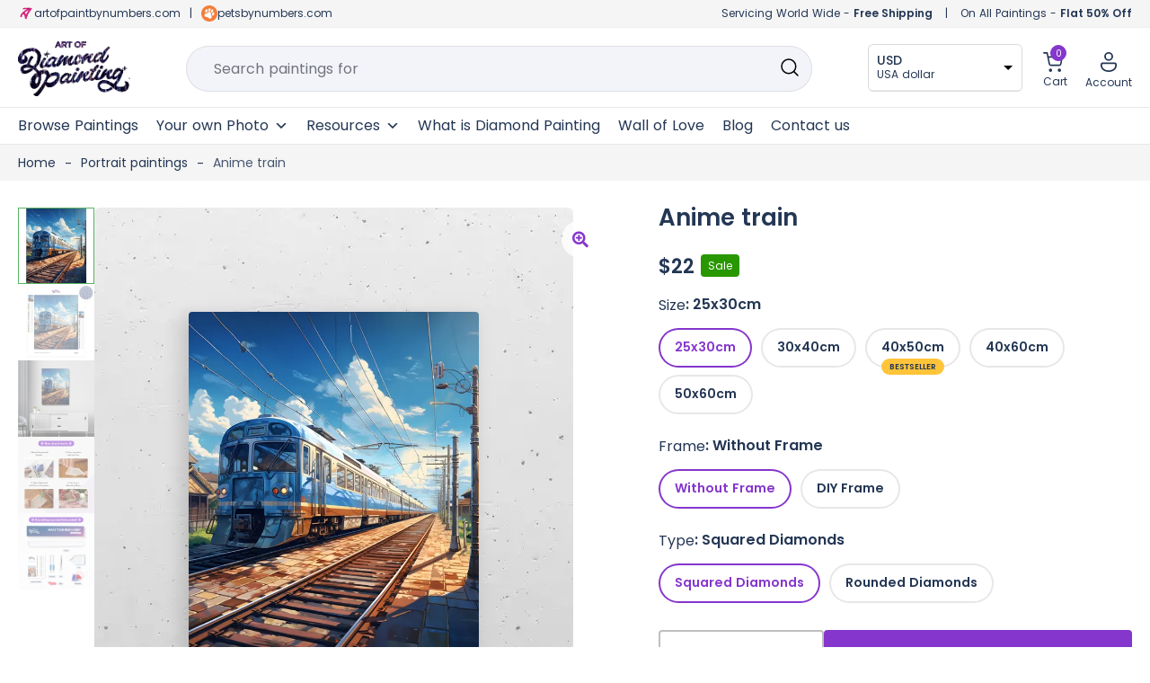

--- FILE ---
content_type: text/html; charset=UTF-8
request_url: https://artofdiamondpainting.com/products/anime-train
body_size: 87644
content:
 <!doctype html>
<html lang="en-US" prefix="og: https://ogp.me/ns#">
<head>
	<meta charset="UTF-8">
	<meta name="viewport" content="width=device-width, initial-scale=1">
	<link rel="profile" href="https://gmpg.org/xfn/11">	
	
	<meta name="theme-color" content="#8536CD">

	<!-- Pinterest -->
	<meta name="p:domain_verify" content="98af82dcbb2184ae7959fd0d97ae3a45"/>

	<!-- Google search console -->
	<meta name="google-site-verification" content="iaqRyqE7m9jRo09lkdUSjKkXlVQnmJLeM1x8_DhC16o" />

	
<!-- Google Tag Manager for WordPress by gtm4wp.com -->
<script data-cfasync="false" data-pagespeed-no-defer>
	var gtm4wp_datalayer_name = "dataLayer";
	var dataLayer = dataLayer || [];
	const gtm4wp_use_sku_instead = false;
	const gtm4wp_id_prefix = '';
	const gtm4wp_remarketing = false;
	const gtm4wp_eec = true;
	const gtm4wp_classicec = false;
	const gtm4wp_currency = 'USD';
	const gtm4wp_product_per_impression = 10;
	const gtm4wp_needs_shipping_address = false;
	const gtm4wp_business_vertical = 'retail';
	const gtm4wp_business_vertical_id = 'id';
</script>
<!-- End Google Tag Manager for WordPress by gtm4wp.com --><!-- Start of Judge.me Core -->
<script data-cfasync='false' class='jdgm-settings-script'>window.jdgmSettings={"pagination":5,"disable_web_reviews":false,"badge_no_review_text":"No reviews","badge_n_reviews_text":"{{ n }} review/reviews","badge_star_color":"#fdcc0d","hide_badge_preview_if_no_reviews":true,"badge_hide_text":false,"enforce_center_preview_badge":false,"widget_title":"Customer Reviews","widget_open_form_text":"Write a review","widget_close_form_text":"Cancel review","widget_refresh_page_text":"Refresh page","widget_summary_text":"Based on {{ number_of_reviews }} review/reviews","widget_no_review_text":"Be the first to write a review","widget_name_field_text":"Name","widget_verified_name_field_text":"Verified Name (public)","widget_name_placeholder_text":"Enter your name (public)","widget_required_field_error_text":"This field is required.","widget_email_field_text":"Email","widget_verified_email_field_text":"Verified Email (private, can not be edited)","widget_email_placeholder_text":"Enter your email (private)","widget_email_field_error_text":"Please enter a valid email address.","widget_rating_field_text":"Rating","widget_review_title_field_text":"Review Title","widget_review_title_placeholder_text":"Give your review a title","widget_review_body_field_text":"Review","widget_review_body_placeholder_text":"Write your comments here","widget_pictures_field_text":"Picture/Video (optional)","widget_submit_review_text":"Submit Review","widget_submit_verified_review_text":"Submit Verified Review","widget_submit_success_msg_with_auto_publish":"Thank you! Please refresh the page in a few moments to see your review. You can remove or edit your review by logging into \u003ca href='https://judge.me/login' target='_blank' rel='nofollow noopener'\u003eJudge.me\u003c/a\u003e","widget_submit_success_msg_no_auto_publish":"Thank you! Your review will be published as soon as it is approved by the shop admin. You can remove or edit your review by logging into \u003ca href='https://judge.me/login' target='_blank' rel='nofollow noopener'\u003eJudge.me\u003c/a\u003e","widget_show_default_reviews_out_of_total_text":"Showing {{ n_reviews_shown }} out of {{ n_reviews }} reviews.","widget_show_all_link_text":"Show all","widget_show_less_link_text":"Show less","widget_author_said_text":"{{ reviewer_name }} said:","widget_days_text":"{{ n }} days ago","widget_weeks_text":"{{ n }} week/weeks ago","widget_months_text":"{{ n }} month/months ago","widget_years_text":"{{ n }} year/years ago","widget_yesterday_text":"Yesterday","widget_today_text":"Today","widget_replied_text":"\u003e\u003e {{ shop_name }} replied:","widget_read_more_text":"Read more","widget_rating_filter_see_all_text":"See all reviews","widget_sorting_most_recent_text":"Most Recent","widget_sorting_highest_rating_text":"Highest Rating","widget_sorting_lowest_rating_text":"Lowest Rating","widget_sorting_with_pictures_text":"Only Pictures","widget_sorting_most_helpful_text":"Most Helpful","widget_open_question_form_text":"Ask a question","widget_reviews_subtab_text":"Reviews","widget_questions_subtab_text":"Questions","widget_question_label_text":"Question","widget_answer_label_text":"Answer","widget_question_placeholder_text":"Write your question here","widget_submit_question_text":"Submit Question","widget_question_submit_success_text":"Thank you for your question! We will notify you once it gets answered.","widget_star_color":"#fdcc0d","verified_badge_text":"Verified","verified_badge_placement":"left-of-reviewer-name","widget_hide_border":false,"widget_social_share":false,"widget_thumb":false,"widget_review_location_show":false,"widget_location_format":"country_iso_code","all_reviews_include_out_of_store_products":true,"all_reviews_out_of_store_text":"(out of store)","all_reviews_product_name_prefix_text":"about","enable_review_pictures":true,"enable_question_anwser":false,"widget_theme":"leex","widget_product_reviews_subtab_text":"Product Reviews","widget_shop_reviews_subtab_text":"Shop Reviews","widget_sorting_pictures_first_text":"Pictures First","floating_tab_button_name":"★ Judge.me Reviews","floating_tab_title":"Let customers speak for us","floating_tab_url":"","floating_tab_url_enabled":false,"all_reviews_text_badge_text":"Customers rate us {{ shop.metafields.judgeme.all_reviews_rating | round: 1 }}/5 based on {{ shop.metafields.judgeme.all_reviews_count }} reviews.","all_reviews_text_badge_text_branded_style":"{{ shop.metafields.judgeme.all_reviews_rating | round: 1 }} out of 5 stars based on {{ shop.metafields.judgeme.all_reviews_count }} reviews","all_reviews_text_badge_url":"","featured_carousel_title":"Let customers speak for us","featured_carousel_count_text":"from {{ n }} reviews","featured_carousel_url":"","verified_count_badge_style":"branded","verified_count_badge_url":"","widget_star_use_custom_color":true,"picture_reminder_submit_button":"Upload Pictures","widget_sorting_videos_first_text":"Videos First","widget_review_pending_text":"Pending","remove_microdata_snippet":false,"preview_badge_no_question_text":"No questions","preview_badge_n_question_text":"{{ number_of_questions }} question/questions","remove_judgeme_branding":true,"widget_search_bar_placeholder":"Search reviews","widget_sorting_verified_only_text":"Verified only","featured_carousel_verified_badge_enable":true,"featured_carousel_more_reviews_button_text":"Read more reviews","featured_carousel_view_product_button_text":"View product","all_reviews_page_load_more_text":"Load More Reviews","widget_advanced_speed_features":5,"widget_public_name_text":"displayed publicly like","default_reviewer_name_has_non_latin":true,"widget_reviewer_anonymous":"Anonymous","medals_widget_title":"Judge.me Review Medals","widget_invalid_yt_video_url_error_text":"Not a YouTube video URL","widget_max_length_field_error_text":"Please enter no more than {0} characters.","widget_verified_by_shop_text":"Verified by Shop","widget_load_with_code_splitting":true,"widget_ugc_title":"Made by us, Shared by you","widget_ugc_subtitle":"Tag us to see your picture featured in our page","widget_ugc_primary_button_text":"Buy Now","widget_ugc_secondary_button_text":"Load More","widget_ugc_reviews_button_text":"View Reviews","widget_primary_color":"#1f1b1b","widget_summary_average_rating_text":"{{ average_rating }} out of 5","widget_media_grid_title":"Customer photos \u0026 videos","widget_media_grid_see_more_text":"See more","widget_verified_by_judgeme_text":"Verified by Judge.me","widget_verified_by_judgeme_text_in_store_medals":"Verified by Judge.me","widget_media_field_exceed_quantity_message":"Sorry, we can only accept {{ max_media }} for one review.","widget_media_field_exceed_limit_message":"{{ file_name }} is too large, please select a {{ media_type }} less than {{ size_limit }}MB.","widget_review_submitted_text":"Review Submitted!","widget_question_submitted_text":"Question Submitted!","widget_close_form_text_question":"Cancel","widget_write_your_answer_here_text":"Write your answer here","widget_show_collected_by_judgeme":true,"widget_collected_by_judgeme_text":"collected by Judge.me","widget_load_more_text":"Load More","widget_full_review_text":"Full Review","widget_read_more_reviews_text":"Read More Reviews","widget_read_questions_text":"Read Questions","widget_questions_and_answers_text":"Questions \u0026 Answers","widget_verified_by_text":"Verified by","widget_number_of_reviews_text":"{{ number_of_reviews }} reviews","widget_back_button_text":"Back","widget_next_button_text":"Next","widget_custom_forms_filter_button":"Filters","how_reviews_are_collected":"How reviews are collected?","widget_gdpr_statement":"How we use your data: We’ll only contact you about the review you left, and only if necessary. By submitting your review, you agree to Judge.me’s \u003ca href='https://judge.me/terms' target='_blank' rel='nofollow noopener'\u003eterms\u003c/a\u003e, \u003ca href='https://judge.me/privacy' target='_blank' rel='nofollow noopener'\u003eprivacy\u003c/a\u003e and \u003ca href='https://judge.me/content-policy' target='_blank' rel='nofollow noopener'\u003econtent\u003c/a\u003e policies.","platform":"woocommerce","branding_url":"https://judge.me/reviews","branding_text":"Powered by Judge.me","locale":"en","reply_name":"Art of Diamond Painting","widget_version":"3.0","footer":true,"autopublish":true,"review_dates":true,"enable_custom_form":false,"can_be_branded":false};</script> <style class='jdgm-settings-style'>.jdgm-xx{left:0}:root{--jdgm-primary-color:#1f1b1b;--jdgm-secondary-color:rgba(31,27,27,0.1);--jdgm-star-color:#fdcc0d;--jdgm-write-review-text-color:white;--jdgm-write-review-bg-color:#1f1b1b;--jdgm-paginate-color:#1f1b1b;--jdgm-border-radius:0}.jdgm-histogram__bar-content{background-color:#1f1b1b}.jdgm-rev[data-verified-buyer=true] .jdgm-rev__icon.jdgm-rev__icon:after,.jdgm-rev__buyer-badge.jdgm-rev__buyer-badge{color:white;background-color:#1f1b1b}.jdgm-review-widget--small .jdgm-gallery.jdgm-gallery .jdgm-gallery__thumbnail-link:nth-child(8) .jdgm-gallery__thumbnail-wrapper.jdgm-gallery__thumbnail-wrapper:before{content:"See more"}@media only screen and (min-width: 768px){.jdgm-gallery.jdgm-gallery .jdgm-gallery__thumbnail-link:nth-child(8) .jdgm-gallery__thumbnail-wrapper.jdgm-gallery__thumbnail-wrapper:before{content:"See more"}}.jdgm-preview-badge .jdgm-star.jdgm-star{color:#fdcc0d}.jdgm-prev-badge[data-average-rating='0.00']{display:none !important}.jdgm-author-all-initials{display:none !important}.jdgm-author-last-initial{display:none !important}.jdgm-rev-widg__title{visibility:hidden}.jdgm-rev-widg__summary-text{visibility:hidden}.jdgm-prev-badge__text{visibility:hidden}.jdgm-rev__replier:before{content:'artofdiamondpainting.com'}.jdgm-rev__prod-link-prefix:before{content:'about'}.jdgm-rev__out-of-store-text:before{content:'(out of store)'}@media only screen and (min-width: 768px){.jdgm-rev__pics .jdgm-rev_all-rev-page-picture-separator,.jdgm-rev__pics .jdgm-rev__product-picture{display:none}}@media only screen and (max-width: 768px){.jdgm-rev__pics .jdgm-rev_all-rev-page-picture-separator,.jdgm-rev__pics .jdgm-rev__product-picture{display:none}}
</style> <script data-cfasync="false" type="text/javascript" async src="https://cdn.judge.me/shopify_v2/leex.js" id="judgeme_widget_leex_js"></script>
<link id="judgeme_widget_leex_css" rel="stylesheet" type="text/css" media="nope!" onload="this.media='all'" href="https://cdn.judge.me/widget_v3/theme/leex.css"><style class='jdgm-miracle-styles'>
  @-webkit-keyframes jdgm-spin{0%{-webkit-transform:rotate(0deg);-ms-transform:rotate(0deg);transform:rotate(0deg)}100%{-webkit-transform:rotate(359deg);-ms-transform:rotate(359deg);transform:rotate(359deg)}}@keyframes jdgm-spin{0%{-webkit-transform:rotate(0deg);-ms-transform:rotate(0deg);transform:rotate(0deg)}100%{-webkit-transform:rotate(359deg);-ms-transform:rotate(359deg);transform:rotate(359deg)}}@font-face{font-family:'JudgemeStar';src:url("[data-uri]") format("woff");font-weight:normal;font-style:normal}.jdgm-star{font-family:'JudgemeStar';display:inline !important;text-decoration:none !important;padding:0 4px 0 0 !important;margin:0 !important;font-weight:bold;opacity:1;-webkit-font-smoothing:antialiased;-moz-osx-font-smoothing:grayscale}.jdgm-star:hover{opacity:1}.jdgm-star:last-of-type{padding:0 !important}.jdgm-star.jdgm--on:before{content:"\e000"}.jdgm-star.jdgm--off:before{content:"\e001"}.jdgm-star.jdgm--half:before{content:"\e002"}.jdgm-widget *{margin:0;line-height:1.4;-webkit-box-sizing:border-box;-moz-box-sizing:border-box;box-sizing:border-box;-webkit-overflow-scrolling:touch}.jdgm-hidden{display:none !important;visibility:hidden !important}.jdgm-temp-hidden{display:none}.jdgm-spinner{width:40px;height:40px;margin:auto;border-radius:50%;border-top:2px solid #eee;border-right:2px solid #eee;border-bottom:2px solid #eee;border-left:2px solid #ccc;-webkit-animation:jdgm-spin 0.8s infinite linear;animation:jdgm-spin 0.8s infinite linear}.jdgm-prev-badge{display:block !important}

</style>

<script data-cfasync='false' class='jdgm-script'>
!function(e){window.jdgm=window.jdgm||{},jdgm.CDN_HOST="https://cdn.judge.me/",
jdgm.docReady=function(d){(e.attachEvent?"complete"===e.readyState:"loading"!==e.readyState)?
setTimeout(d,0):e.addEventListener("DOMContentLoaded",d)},jdgm.loadCSS=function(d,t,o,a){
!o&&jdgm.loadCSS.requestedUrls.indexOf(d)>=0||(jdgm.loadCSS.requestedUrls.push(d),
(a=e.createElement("link")).rel="stylesheet",a.class="jdgm-stylesheet",a.media="nope!",
a.href=d,a.onload=function(){this.media="all",t&&setTimeout(t)},e.body.appendChild(a))},
jdgm.loadCSS.requestedUrls=[],jdgm.docReady(function(){(window.jdgmLoadCSS||e.querySelectorAll(
".jdgm-widget, .jdgm-all-reviews-page").length>0)&&(jdgmSettings.widget_load_with_code_splitting?
parseFloat(jdgmSettings.widget_version)>=3?jdgm.loadCSS(jdgm.CDN_HOST+"widget_v3/base.css"):
jdgm.loadCSS(jdgm.CDN_HOST+"widget/base.css"):jdgm.loadCSS(jdgm.CDN_HOST+"shopify_v2.css"))})}(document);
</script>
<script async data-cfasync="false" type="text/javascript" src="https://cdn.judge.me/loader.js"></script>
<noscript><link rel="stylesheet" type="text/css" media="all" href="https://cdn.judge.me/shopify_v2.css"></noscript>
<!-- End of Judge.me Core -->

<!-- Search Engine Optimization by Rank Math - https://rankmath.com/ -->
<title>Anime Train Painting | Diamond Painting Kits</title>
<meta name="description" content="Anime train painting is an awesome way to begin your painting journey. Get 50% OFF on all diamond painting kits Extra 10% OFF on first painting."/>
<meta name="robots" content="follow, index, max-snippet:-1, max-video-preview:-1, max-image-preview:large"/>
<link rel="canonical" href="https://artofdiamondpainting.com/products/anime-train" />
<meta property="og:locale" content="en_US" />
<meta property="og:type" content="product" />
<meta property="og:title" content="Anime Train Painting | Diamond Painting Kits" />
<meta property="og:description" content="Anime train painting is an awesome way to begin your painting journey. Get 50% OFF on all diamond painting kits Extra 10% OFF on first painting." />
<meta property="og:url" content="https://artofdiamondpainting.com/products/anime-train" />
<meta property="og:site_name" content="Art of Diamond Painting" />
<meta property="og:updated_time" content="2024-07-16T21:05:27+10:00" />
<meta property="og:image" content="https://artofdiamondpainting.com/wp-content/uploads/1-3628.webp" />
<meta property="og:image:secure_url" content="https://artofdiamondpainting.com/wp-content/uploads/1-3628.webp" />
<meta property="og:image:width" content="575" />
<meta property="og:image:height" content="714" />
<meta property="og:image:alt" content="Anime train" />
<meta property="og:image:type" content="image/webp" />
<meta property="product:brand" content="Portrait paintings" />
<meta property="product:availability" content="instock" />
<meta name="twitter:card" content="summary_large_image" />
<meta name="twitter:title" content="Anime Train Painting | Diamond Painting Kits" />
<meta name="twitter:description" content="Anime train painting is an awesome way to begin your painting journey. Get 50% OFF on all diamond painting kits Extra 10% OFF on first painting." />
<meta name="twitter:image" content="https://artofdiamondpainting.com/wp-content/uploads/1-3628.webp" />
<meta name="twitter:label1" content="Price" />
<meta name="twitter:data1" content="&#036;18 - &#036;60" />
<meta name="twitter:label2" content="Availability" />
<meta name="twitter:data2" content="In stock" />
<script type="application/ld+json" class="rank-math-schema">{"@context":"https://schema.org","@graph":[{"@type":"Organization","@id":"https://artofdiamondpainting.com/#organization","name":"Art of Diamond Painting","url":"https://artofdiamondpainting.com","sameAs":["https://www.facebook.com/artofdiamondpainting"],"email":"support@artofdiamondpainting.com","logo":{"@type":"ImageObject","@id":"https://artofdiamondpainting.com/#logo","url":"https://artofdiamondpainting.com/wp-content/uploads/AODP-Logo.webp","contentUrl":"https://artofdiamondpainting.com/wp-content/uploads/AODP-Logo.webp","caption":"Art of Diamond Painting","inLanguage":"en-US","width":"140","height":"68"}},{"@type":"WebSite","@id":"https://artofdiamondpainting.com/#website","url":"https://artofdiamondpainting.com","name":"Art of Diamond Painting","alternateName":"Diamond Painting Kits","publisher":{"@id":"https://artofdiamondpainting.com/#organization"},"inLanguage":"en-US"},{"@type":"ImageObject","@id":"https://artofdiamondpainting.com/wp-content/uploads/1-3628.webp","url":"https://artofdiamondpainting.com/wp-content/uploads/1-3628.webp","width":"575","height":"714","inLanguage":"en-US"},{"@type":"BreadcrumbList","@id":"https://artofdiamondpainting.com/products/anime-train#breadcrumb","itemListElement":[{"@type":"ListItem","position":"1","item":{"@id":"https://artofdiamondpainting.com/","name":"Home"}},{"@type":"ListItem","position":"2","item":{"@id":"https://artofdiamondpainting.com/collections/portrait-paintings","name":"Portrait paintings"}},{"@type":"ListItem","position":"3","item":{"@id":"https://artofdiamondpainting.com/products/anime-train","name":"Anime train"}}]},{"@type":"ItemPage","@id":"https://artofdiamondpainting.com/products/anime-train#webpage","url":"https://artofdiamondpainting.com/products/anime-train","name":"Anime Train Painting | Diamond Painting Kits","datePublished":"2024-07-16T20:52:47+10:00","dateModified":"2024-07-16T21:05:27+10:00","isPartOf":{"@id":"https://artofdiamondpainting.com/#website"},"primaryImageOfPage":{"@id":"https://artofdiamondpainting.com/wp-content/uploads/1-3628.webp"},"inLanguage":"en-US","breadcrumb":{"@id":"https://artofdiamondpainting.com/products/anime-train#breadcrumb"}},{"@type":"Product","brand":{"@type":"Brand","name":"Portrait paintings"},"name":"Anime train Painting | Diamond Painting Kits","description":"Anime train painting is an awesome way to begin your painting journey. Get 50% OFF on all diamond painting kits Extra 10% OFF on first painting.","sku":"6696599617671-152-57-1-170-1-154-1-152-1-121-189","category":"Portrait paintings","mainEntityOfPage":{"@id":"https://artofdiamondpainting.com/products/anime-train#webpage"},"offers":{"@type":"AggregateOffer","lowPrice":"18.00","highPrice":"60.00","offerCount":"20","priceCurrency":"USD","availability":"http://schema.org/InStock","seller":{"@type":"Organization","@id":"https://artofdiamondpainting.com/","name":"Art of Diamond Painting","url":"https://artofdiamondpainting.com","logo":"https://artofdiamondpainting.com/wp-content/uploads/AODP-Logo.webp"},"url":"https://artofdiamondpainting.com/products/anime-train"},"@id":"https://artofdiamondpainting.com/products/anime-train#richSnippet","image":{"@id":"https://artofdiamondpainting.com/wp-content/uploads/1-3628.webp"}}]}</script>
<!-- /Rank Math WordPress SEO plugin -->

<link rel="alternate" type="application/rss+xml" title="Diamond Painting Kits &raquo; Feed" href="https://artofdiamondpainting.com/feed" />
<link rel="alternate" type="application/rss+xml" title="Diamond Painting Kits &raquo; Comments Feed" href="https://artofdiamondpainting.com/comments/feed" />
<link rel='stylesheet' id='botiga-woocommerce-style-css' href='https://artofdiamondpainting.com/wp-content/themes/botiga/assets/css/woocommerce.min.css?ver=2.0.8' media='all' />
<link rel='stylesheet' id='acfw-blocks-frontend-css' href='https://artofdiamondpainting.com/wp-content/plugins/advanced-coupons-for-woocommerce-free/css/acfw-blocks-frontend.css?ver=4.5.7' media='all' />
<link rel='stylesheet' id='wc-blocks-vendors-style-css' href='https://artofdiamondpainting.com/wp-content/plugins/woocommerce/packages/woocommerce-blocks/build/wc-blocks-vendors-style.css?ver=10.9.3' media='all' />
<link rel='stylesheet' id='wc-all-blocks-style-css' href='https://artofdiamondpainting.com/wp-content/plugins/woocommerce/packages/woocommerce-blocks/build/wc-all-blocks-style.css?ver=10.9.3' media='all' />
<link rel='stylesheet' id='photoswipe-css' href='https://artofdiamondpainting.com/wp-content/plugins/woocommerce/assets/css/photoswipe/photoswipe.min.css?ver=8.1.1' media='all' />
<link rel='stylesheet' id='photoswipe-default-skin-css' href='https://artofdiamondpainting.com/wp-content/plugins/woocommerce/assets/css/photoswipe/default-skin/default-skin.min.css?ver=8.1.1' media='all' />
<style id='woocommerce-inline-inline-css'>
.woocommerce form .form-row .required { visibility: visible; }
</style>
<link rel='stylesheet' id='spam-protect-for-contact-form7-css' href='https://artofdiamondpainting.com/wp-content/plugins/wp-contact-form-7-spam-blocker/frontend/css/spam-protect-for-contact-form7.css?ver=1.0.0' media='all' />
<link rel='stylesheet' id='megamenu-css' href='https://artofdiamondpainting.com/wp-content/uploads/maxmegamenu/style.css?ver=d74f34' media='all' />
<link rel='stylesheet' id='dashicons-css' href='https://artofdiamondpainting.com/wp-includes/css/dashicons.min.css?ver=6.3.1' media='all' />
<link rel='stylesheet' id='botiga-bhfb-css' href='https://artofdiamondpainting.com/wp-content/themes/botiga/assets/css/botiga-bhfb.min.css?ver=2.0.8' media='all' />
<link rel='stylesheet' id='elementor-frontend-css' href='https://artofdiamondpainting.com/wp-content/plugins/elementor/assets/css/frontend-lite.min.css?ver=3.16.4' media='all' />
<style id='elementor-frontend-inline-css'>
.elementor-kit-1838{--e-global-color-primary:#233654;--e-global-color-secondary:#63d370;--e-global-color-text:#233654;--e-global-color-accent:#8536CD;--e-global-color-border:#eee;--e-global-color-dark:#000;--e-global-color-light:#fff;--e-global-color-gray:#8f8f8f;--e-global-color-muted:#7E7E7E;--e-global-color-placeholder:#9B9B9B;--e-global-color-9a26ce5:#442350;--e-global-typography-primary-font-family:"Poppins";--e-global-typography-primary-font-size:16px;--e-global-typography-primary-font-weight:400;--e-global-typography-primary-line-height:30px;color:var( --e-global-color-text );font-family:var( --e-global-typography-primary-font-family ), Sans-serif;font-size:var( --e-global-typography-primary-font-size );font-weight:var( --e-global-typography-primary-font-weight );line-height:var( --e-global-typography-primary-line-height );}.elementor-kit-1838 p{margin-bottom:12px;}.elementor-kit-1838 a{color:var( --e-global-color-accent );}.elementor-kit-1838 a:hover{color:var( --e-global-color-accent );}.elementor-kit-1838 h1{color:var( --e-global-color-text );font-size:40px;font-weight:600;line-height:52px;}.elementor-kit-1838 h2{color:var( --e-global-color-text );font-size:40px;font-weight:600;line-height:52px;}.elementor-kit-1838 h3{color:var( --e-global-color-text );font-family:var( --e-global-typography-primary-font-family ), Sans-serif;font-size:var( --e-global-typography-primary-font-size );font-weight:var( --e-global-typography-primary-font-weight );line-height:var( --e-global-typography-primary-line-height );}.elementor-kit-1838 h4{color:var( --e-global-color-text );font-family:var( --e-global-typography-primary-font-family ), Sans-serif;font-size:var( --e-global-typography-primary-font-size );font-weight:var( --e-global-typography-primary-font-weight );line-height:var( --e-global-typography-primary-line-height );}.elementor-kit-1838 h5{color:var( --e-global-color-text );font-family:var( --e-global-typography-primary-font-family ), Sans-serif;font-size:var( --e-global-typography-primary-font-size );font-weight:var( --e-global-typography-primary-font-weight );line-height:var( --e-global-typography-primary-line-height );}.elementor-kit-1838 h6{color:var( --e-global-color-text );font-family:var( --e-global-typography-primary-font-family ), Sans-serif;font-size:var( --e-global-typography-primary-font-size );font-weight:var( --e-global-typography-primary-font-weight );line-height:var( --e-global-typography-primary-line-height );}.elementor-kit-1838 button,.elementor-kit-1838 input[type="button"],.elementor-kit-1838 input[type="submit"],.elementor-kit-1838 .elementor-button{font-size:16px;font-weight:600;color:var( --e-global-color-light );background-color:var( --e-global-color-primary );border-radius:4px 4px 4px 4px;}.elementor-kit-1838 button:hover,.elementor-kit-1838 button:focus,.elementor-kit-1838 input[type="button"]:hover,.elementor-kit-1838 input[type="button"]:focus,.elementor-kit-1838 input[type="submit"]:hover,.elementor-kit-1838 input[type="submit"]:focus,.elementor-kit-1838 .elementor-button:hover,.elementor-kit-1838 .elementor-button:focus{color:var( --e-global-color-light );background-color:var( --e-global-color-9a26ce5 );border-radius:6px 6px 6px 6px;}.elementor-section.elementor-section-boxed > .elementor-container{max-width:1430px;}.e-con{--container-max-width:1430px;}.elementor-widget:not(:last-child){margin-block-end:20px;}.elementor-element{--widgets-spacing:20px 20px;}{}h1.entry-title{display:var(--page-title-display);}.elementor-kit-1838 e-page-transition{background-color:#FFBC7D;}@media(max-width:1024px){.elementor-kit-1838{font-size:var( --e-global-typography-primary-font-size );line-height:var( --e-global-typography-primary-line-height );}.elementor-kit-1838 h1{font-size:48px;}.elementor-kit-1838 h2{font-size:36px;line-height:48em;}.elementor-kit-1838 h3{font-size:var( --e-global-typography-primary-font-size );line-height:var( --e-global-typography-primary-line-height );}.elementor-kit-1838 h4{font-size:var( --e-global-typography-primary-font-size );line-height:var( --e-global-typography-primary-line-height );}.elementor-kit-1838 h5{font-size:var( --e-global-typography-primary-font-size );line-height:var( --e-global-typography-primary-line-height );}.elementor-kit-1838 h6{font-size:var( --e-global-typography-primary-font-size );line-height:var( --e-global-typography-primary-line-height );}.elementor-section.elementor-section-boxed > .elementor-container{max-width:1024px;}.e-con{--container-max-width:1024px;}}@media(max-width:767px){.elementor-kit-1838{font-size:var( --e-global-typography-primary-font-size );line-height:var( --e-global-typography-primary-line-height );}.elementor-kit-1838 h3{font-size:var( --e-global-typography-primary-font-size );line-height:var( --e-global-typography-primary-line-height );}.elementor-kit-1838 h4{font-size:var( --e-global-typography-primary-font-size );line-height:var( --e-global-typography-primary-line-height );}.elementor-kit-1838 h5{font-size:var( --e-global-typography-primary-font-size );line-height:var( --e-global-typography-primary-line-height );}.elementor-kit-1838 h6{font-size:var( --e-global-typography-primary-font-size );line-height:var( --e-global-typography-primary-line-height );}.elementor-kit-1838 button,.elementor-kit-1838 input[type="button"],.elementor-kit-1838 input[type="submit"],.elementor-kit-1838 .elementor-button{font-size:14px;padding:15px 30px 15px 30px;}.elementor-section.elementor-section-boxed > .elementor-container{max-width:1410px;}.e-con{--container-max-width:1410px;}}
.elementor-widget-heading .elementor-heading-title{color:var( --e-global-color-primary );font-family:var( --e-global-typography-primary-font-family ), Sans-serif;font-size:var( --e-global-typography-primary-font-size );font-weight:var( --e-global-typography-primary-font-weight );line-height:var( --e-global-typography-primary-line-height );}.elementor-widget-image .widget-image-caption{color:var( --e-global-color-text );font-size:var( --e-global-typography-text-font-size );font-weight:var( --e-global-typography-text-font-weight );}.elementor-widget-text-editor{color:var( --e-global-color-text );font-size:var( --e-global-typography-text-font-size );font-weight:var( --e-global-typography-text-font-weight );}.elementor-widget-text-editor.elementor-drop-cap-view-stacked .elementor-drop-cap{background-color:var( --e-global-color-primary );}.elementor-widget-text-editor.elementor-drop-cap-view-framed .elementor-drop-cap, .elementor-widget-text-editor.elementor-drop-cap-view-default .elementor-drop-cap{color:var( --e-global-color-primary );border-color:var( --e-global-color-primary );}.elementor-widget-button .elementor-button{font-weight:var( --e-global-typography-accent-font-weight );background-color:var( --e-global-color-accent );}.elementor-widget-divider{--divider-color:var( --e-global-color-secondary );}.elementor-widget-divider .elementor-divider__text{color:var( --e-global-color-secondary );font-weight:var( --e-global-typography-secondary-font-weight );}.elementor-widget-divider.elementor-view-stacked .elementor-icon{background-color:var( --e-global-color-secondary );}.elementor-widget-divider.elementor-view-framed .elementor-icon, .elementor-widget-divider.elementor-view-default .elementor-icon{color:var( --e-global-color-secondary );border-color:var( --e-global-color-secondary );}.elementor-widget-divider.elementor-view-framed .elementor-icon, .elementor-widget-divider.elementor-view-default .elementor-icon svg{fill:var( --e-global-color-secondary );}.elementor-widget-image-box .elementor-image-box-title{color:var( --e-global-color-primary );font-family:var( --e-global-typography-primary-font-family ), Sans-serif;font-size:var( --e-global-typography-primary-font-size );font-weight:var( --e-global-typography-primary-font-weight );line-height:var( --e-global-typography-primary-line-height );}.elementor-widget-image-box .elementor-image-box-description{color:var( --e-global-color-text );font-size:var( --e-global-typography-text-font-size );font-weight:var( --e-global-typography-text-font-weight );}.elementor-widget-icon.elementor-view-stacked .elementor-icon{background-color:var( --e-global-color-primary );}.elementor-widget-icon.elementor-view-framed .elementor-icon, .elementor-widget-icon.elementor-view-default .elementor-icon{color:var( --e-global-color-primary );border-color:var( --e-global-color-primary );}.elementor-widget-icon.elementor-view-framed .elementor-icon, .elementor-widget-icon.elementor-view-default .elementor-icon svg{fill:var( --e-global-color-primary );}.elementor-widget-icon-box.elementor-view-stacked .elementor-icon{background-color:var( --e-global-color-primary );}.elementor-widget-icon-box.elementor-view-framed .elementor-icon, .elementor-widget-icon-box.elementor-view-default .elementor-icon{fill:var( --e-global-color-primary );color:var( --e-global-color-primary );border-color:var( --e-global-color-primary );}.elementor-widget-icon-box .elementor-icon-box-title{color:var( --e-global-color-primary );}.elementor-widget-icon-box .elementor-icon-box-title, .elementor-widget-icon-box .elementor-icon-box-title a{font-family:var( --e-global-typography-primary-font-family ), Sans-serif;font-size:var( --e-global-typography-primary-font-size );font-weight:var( --e-global-typography-primary-font-weight );line-height:var( --e-global-typography-primary-line-height );}.elementor-widget-icon-box .elementor-icon-box-description{color:var( --e-global-color-text );font-size:var( --e-global-typography-text-font-size );font-weight:var( --e-global-typography-text-font-weight );}.elementor-widget-star-rating .elementor-star-rating__title{color:var( --e-global-color-text );font-size:var( --e-global-typography-text-font-size );font-weight:var( --e-global-typography-text-font-weight );}.elementor-widget-image-gallery .gallery-item .gallery-caption{font-weight:var( --e-global-typography-accent-font-weight );}.elementor-widget-icon-list .elementor-icon-list-item:not(:last-child):after{border-color:var( --e-global-color-text );}.elementor-widget-icon-list .elementor-icon-list-icon i{color:var( --e-global-color-primary );}.elementor-widget-icon-list .elementor-icon-list-icon svg{fill:var( --e-global-color-primary );}.elementor-widget-icon-list .elementor-icon-list-item > .elementor-icon-list-text, .elementor-widget-icon-list .elementor-icon-list-item > a{font-size:var( --e-global-typography-text-font-size );font-weight:var( --e-global-typography-text-font-weight );}.elementor-widget-icon-list .elementor-icon-list-text{color:var( --e-global-color-secondary );}.elementor-widget-counter .elementor-counter-number-wrapper{color:var( --e-global-color-primary );font-family:var( --e-global-typography-primary-font-family ), Sans-serif;font-size:var( --e-global-typography-primary-font-size );font-weight:var( --e-global-typography-primary-font-weight );line-height:var( --e-global-typography-primary-line-height );}.elementor-widget-counter .elementor-counter-title{color:var( --e-global-color-secondary );font-weight:var( --e-global-typography-secondary-font-weight );}.elementor-widget-progress .elementor-progress-wrapper .elementor-progress-bar{background-color:var( --e-global-color-primary );}.elementor-widget-progress .elementor-title{color:var( --e-global-color-primary );font-size:var( --e-global-typography-text-font-size );font-weight:var( --e-global-typography-text-font-weight );}.elementor-widget-testimonial .elementor-testimonial-content{color:var( --e-global-color-text );font-size:var( --e-global-typography-text-font-size );font-weight:var( --e-global-typography-text-font-weight );}.elementor-widget-testimonial .elementor-testimonial-name{color:var( --e-global-color-primary );font-family:var( --e-global-typography-primary-font-family ), Sans-serif;font-size:var( --e-global-typography-primary-font-size );font-weight:var( --e-global-typography-primary-font-weight );line-height:var( --e-global-typography-primary-line-height );}.elementor-widget-testimonial .elementor-testimonial-job{color:var( --e-global-color-secondary );font-weight:var( --e-global-typography-secondary-font-weight );}.elementor-widget-tabs .elementor-tab-title, .elementor-widget-tabs .elementor-tab-title a{color:var( --e-global-color-primary );}.elementor-widget-tabs .elementor-tab-title.elementor-active,
					 .elementor-widget-tabs .elementor-tab-title.elementor-active a{color:var( --e-global-color-accent );}.elementor-widget-tabs .elementor-tab-title{font-family:var( --e-global-typography-primary-font-family ), Sans-serif;font-size:var( --e-global-typography-primary-font-size );font-weight:var( --e-global-typography-primary-font-weight );line-height:var( --e-global-typography-primary-line-height );}.elementor-widget-tabs .elementor-tab-content{color:var( --e-global-color-text );font-size:var( --e-global-typography-text-font-size );font-weight:var( --e-global-typography-text-font-weight );}.elementor-widget-accordion .elementor-accordion-icon, .elementor-widget-accordion .elementor-accordion-title{color:var( --e-global-color-primary );}.elementor-widget-accordion .elementor-accordion-icon svg{fill:var( --e-global-color-primary );}.elementor-widget-accordion .elementor-active .elementor-accordion-icon, .elementor-widget-accordion .elementor-active .elementor-accordion-title{color:var( --e-global-color-accent );}.elementor-widget-accordion .elementor-active .elementor-accordion-icon svg{fill:var( --e-global-color-accent );}.elementor-widget-accordion .elementor-accordion-title{font-family:var( --e-global-typography-primary-font-family ), Sans-serif;font-size:var( --e-global-typography-primary-font-size );font-weight:var( --e-global-typography-primary-font-weight );line-height:var( --e-global-typography-primary-line-height );}.elementor-widget-accordion .elementor-tab-content{color:var( --e-global-color-text );font-size:var( --e-global-typography-text-font-size );font-weight:var( --e-global-typography-text-font-weight );}.elementor-widget-toggle .elementor-toggle-title, .elementor-widget-toggle .elementor-toggle-icon{color:var( --e-global-color-primary );}.elementor-widget-toggle .elementor-toggle-icon svg{fill:var( --e-global-color-primary );}.elementor-widget-toggle .elementor-tab-title.elementor-active a, .elementor-widget-toggle .elementor-tab-title.elementor-active .elementor-toggle-icon{color:var( --e-global-color-accent );}.elementor-widget-toggle .elementor-toggle-title{font-family:var( --e-global-typography-primary-font-family ), Sans-serif;font-size:var( --e-global-typography-primary-font-size );font-weight:var( --e-global-typography-primary-font-weight );line-height:var( --e-global-typography-primary-line-height );}.elementor-widget-toggle .elementor-tab-content{color:var( --e-global-color-text );font-size:var( --e-global-typography-text-font-size );font-weight:var( --e-global-typography-text-font-weight );}.elementor-widget-alert .elementor-alert-title{font-family:var( --e-global-typography-primary-font-family ), Sans-serif;font-size:var( --e-global-typography-primary-font-size );font-weight:var( --e-global-typography-primary-font-weight );line-height:var( --e-global-typography-primary-line-height );}.elementor-widget-alert .elementor-alert-description{font-size:var( --e-global-typography-text-font-size );font-weight:var( --e-global-typography-text-font-weight );}.elementor-widget-tp-adv-text-block .pt_plus_adv_text_block .text-content-block,.elementor-widget-tp-adv-text-block .pt_plus_adv_text_block .text-content-block p{font-size:var( --e-global-typography-text-font-size );font-weight:var( --e-global-typography-text-font-weight );}.elementor-widget-tp-blog-listout .blog-list .post-inner-loop .post-meta-info span{font-family:var( --e-global-typography-primary-font-family ), Sans-serif;font-size:var( --e-global-typography-primary-font-size );font-weight:var( --e-global-typography-primary-font-weight );line-height:var( --e-global-typography-primary-line-height );}.elementor-widget-tp-blog-listout .blog-list .post-inner-loop .post-title,.elementor-widget-tp-blog-listout .blog-list .post-inner-loop .post-title a{font-family:var( --e-global-typography-primary-font-family ), Sans-serif;font-size:var( --e-global-typography-primary-font-size );font-weight:var( --e-global-typography-primary-font-weight );line-height:var( --e-global-typography-primary-line-height );}.elementor-widget-tp-blog-listout .blog-list .post-inner-loop .entry-content,.elementor-widget-tp-blog-listout .blog-list .post-inner-loop .entry-content p{font-family:var( --e-global-typography-primary-font-family ), Sans-serif;font-size:var( --e-global-typography-primary-font-size );font-weight:var( --e-global-typography-primary-font-weight );line-height:var( --e-global-typography-primary-line-height );}.elementor-widget-tp-clients-listout .clients-list .post-inner-loop .post-title,.elementor-widget-tp-clients-listout .clients-list .post-inner-loop .post-title a{font-family:var( --e-global-typography-primary-font-family ), Sans-serif;font-size:var( --e-global-typography-primary-font-size );font-weight:var( --e-global-typography-primary-font-weight );line-height:var( --e-global-typography-primary-line-height );}.elementor-widget-tp-countdown  .pt_plus_countdown li > span{font-size:var( --e-global-typography-text-font-size );font-weight:var( --e-global-typography-text-font-weight );}.elementor-widget-tp-countdown .tp-countdown .tp-countdown-counter .progressbar-text .number{font-family:var( --e-global-typography-primary-font-family ), Sans-serif;font-size:var( --e-global-typography-primary-font-size );font-weight:var( --e-global-typography-primary-font-weight );line-height:var( --e-global-typography-primary-line-height );}.elementor-widget-tp-countdown .tp-countdown .tp-countdown-counter .progressbar-text .label{font-family:var( --e-global-typography-primary-font-family ), Sans-serif;font-size:var( --e-global-typography-primary-font-size );font-weight:var( --e-global-typography-primary-font-weight );line-height:var( --e-global-typography-primary-line-height );}.elementor-widget-tp-countdown .tp-countdown .rotor-group .rotor-group-heading{font-family:var( --e-global-typography-primary-font-family ), Sans-serif;font-size:var( --e-global-typography-primary-font-size );font-weight:var( --e-global-typography-primary-font-weight );line-height:var( --e-global-typography-primary-line-height );}.elementor-widget-tp-countdown .tp-countdown .flipdown .rotor{font-family:var( --e-global-typography-primary-font-family ), Sans-serif;font-size:var( --e-global-typography-primary-font-size );font-weight:var( --e-global-typography-primary-font-weight );line-height:var( --e-global-typography-primary-line-height );}.elementor-widget-tp-gallery-listout .gallery-list .post-inner-loop .post-title,.elementor-widget-tp-gallery-listout .gallery-list .post-inner-loop .post-title a{font-family:var( --e-global-typography-primary-font-family ), Sans-serif;font-size:var( --e-global-typography-primary-font-size );font-weight:var( --e-global-typography-primary-font-weight );line-height:var( --e-global-typography-primary-line-height );}.elementor-widget-tp-gallery-listout .gallery-list .post-inner-loop .entry-content{font-size:var( --e-global-typography-text-font-size );font-weight:var( --e-global-typography-text-font-weight );}.elementor-widget-tp-header-extras .plus-search-form.plus-search-form-content input.plus-search-field{font-size:var( --e-global-typography-text-font-size );font-weight:var( --e-global-typography-text-font-weight );}.elementor-widget-tp-header-extras .header-extra-icons li.mini-cart-icon .plus-cart-icon .cart-wrap span{font-size:var( --e-global-typography-text-font-size );font-weight:var( --e-global-typography-text-font-weight );}.elementor-widget-tp-header-extras .header-extra-icons .mini-cart-icon .mc-extra-bottom-con{font-size:var( --e-global-typography-text-font-size );font-weight:var( --e-global-typography-text-font-weight );}.elementor-widget-tp-header-extras .header-extra-icons .mini-cart-icon .widget_shopping_cart .cart_list li > a:not(.remove){font-size:var( --e-global-typography-text-font-size );font-weight:var( --e-global-typography-text-font-weight );}.elementor-widget-tp-header-extras .header-extra-icons .mini-cart-icon .widget_shopping_cart .cart_list li .quantity{font-size:var( --e-global-typography-text-font-size );font-weight:var( --e-global-typography-text-font-weight );}.elementor-widget-tp-header-extras .header-extra-icons .mini-cart-icon .total strong{font-size:var( --e-global-typography-text-font-size );font-weight:var( --e-global-typography-text-font-weight );}.elementor-widget-tp-header-extras .header-extra-icons .mini-cart-icon .widget_shopping_cart .total span.amount{font-size:var( --e-global-typography-text-font-size );font-weight:var( --e-global-typography-text-font-weight );}.elementor-widget-tp-number-counter .plus-number-counter .number-counter-inner-block .counter-number{font-family:var( --e-global-typography-primary-font-family ), Sans-serif;font-size:var( --e-global-typography-primary-font-size );font-weight:var( --e-global-typography-primary-font-weight );line-height:var( --e-global-typography-primary-line-height );}#fp-nav ul li .fp-tooltip,#pp-nav ul li .pp-tooltip,#multiscroll-nav ul li .multiscroll-tooltip{font-family:var( --e-global-typography-primary-font-family ), Sans-serif;font-size:var( --e-global-typography-primary-font-size );font-weight:var( --e-global-typography-primary-font-weight );line-height:var( --e-global-typography-primary-line-height );}.elementor-widget-tp-progress-bar span.progress_bar-title,
					.elementor-widget-tp-progress-bar .progress_bar-media.large .prog-title.prog-icon.large .progres-ims,
					.elementor-widget-tp-progress-bar .progress_bar-media.large .prog-title.prog-icon.large .progress_bar-title{color:var( --e-global-color-primary );}.elementor-widget-tp-progress-bar .progress_bar .counter-number .theserivce-milestone-number{color:var( --e-global-color-primary );}.elementor-widget-tp-scroll-navigation .theplus-scroll-navigation .theplus-scroll-navigation__dot span.tooltiptext{font-size:var( --e-global-typography-text-font-size );font-weight:var( --e-global-typography-text-font-weight );}.elementor-widget-tp-team-member-listout .team-member-list .post-title,.elementor-widget-tp-team-member-listout .team-member-list .post-title a{font-family:var( --e-global-typography-primary-font-family ), Sans-serif;font-size:var( --e-global-typography-primary-font-size );font-weight:var( --e-global-typography-primary-font-weight );line-height:var( --e-global-typography-primary-line-height );}.elementor-widget-tp-team-member-listout .team-member-list .member-designation{font-family:var( --e-global-typography-primary-font-family ), Sans-serif;font-size:var( --e-global-typography-primary-font-size );font-weight:var( --e-global-typography-primary-font-weight );line-height:var( --e-global-typography-primary-line-height );}.elementor-widget-tp-testimonial-listout .testimonial-list .post-content-image .post-title,.elementor-widget-tp-testimonial-listout .testimonial-list.testimonial-style-4 .post-title{font-family:var( --e-global-typography-primary-font-family ), Sans-serif;font-size:var( --e-global-typography-primary-font-size );font-weight:var( --e-global-typography-primary-font-weight );line-height:var( --e-global-typography-primary-line-height );}.elementor-widget-tp-testimonial-listout .testimonial-list.testimonial-style-1 .testimonial-list-content .testimonial-author-title,.elementor-widget-tp-testimonial-listout .testimonial-list.testimonial-style-2 .testimonial-list-content .testimonial-author-title,.elementor-widget-tp-testimonial-listout .testimonial-list.testimonial-style-4 .testimonial-author-title{font-family:var( --e-global-typography-primary-font-family ), Sans-serif;font-size:var( --e-global-typography-primary-font-size );font-weight:var( --e-global-typography-primary-font-weight );line-height:var( --e-global-typography-primary-line-height );}.elementor-widget-tp-testimonial-listout .testimonial-list.testimonial-style-1 .post-designation,.elementor-widget-tp-testimonial-listout .testimonial-list.testimonial-style-2 .post-designation,.elementor-widget-tp-testimonial-listout .testimonial-list.testimonial-style-4 .post-designation{font-family:var( --e-global-typography-primary-font-family ), Sans-serif;font-size:var( --e-global-typography-primary-font-size );font-weight:var( --e-global-typography-primary-font-weight );line-height:var( --e-global-typography-primary-line-height );}.elementor-widget-tp-testimonial-listout .testimonial-list .entry-content{font-family:var( --e-global-typography-primary-font-family ), Sans-serif;font-size:var( --e-global-typography-primary-font-size );font-weight:var( --e-global-typography-primary-font-weight );line-height:var( --e-global-typography-primary-line-height );}.elementor-widget-tp-testimonial-listout .testimonial-list .testimonial-content-text .entry-content a.testi-readbtn,.elementor-widget-tp-testimonial-listout .testimonial-list .testimonial-content-text .entry-content a.testi-readbtn{font-family:var( --e-global-typography-primary-font-family ), Sans-serif;font-size:var( --e-global-typography-primary-font-size );font-weight:var( --e-global-typography-primary-font-weight );line-height:var( --e-global-typography-primary-line-height );}.elementor-widget-text-path{font-size:var( --e-global-typography-text-font-size );font-weight:var( --e-global-typography-text-font-weight );}.elementor-widget-theme-site-logo .widget-image-caption{color:var( --e-global-color-text );font-size:var( --e-global-typography-text-font-size );font-weight:var( --e-global-typography-text-font-weight );}.elementor-widget-theme-site-title .elementor-heading-title{color:var( --e-global-color-primary );font-family:var( --e-global-typography-primary-font-family ), Sans-serif;font-size:var( --e-global-typography-primary-font-size );font-weight:var( --e-global-typography-primary-font-weight );line-height:var( --e-global-typography-primary-line-height );}.elementor-widget-theme-page-title .elementor-heading-title{color:var( --e-global-color-primary );font-family:var( --e-global-typography-primary-font-family ), Sans-serif;font-size:var( --e-global-typography-primary-font-size );font-weight:var( --e-global-typography-primary-font-weight );line-height:var( --e-global-typography-primary-line-height );}.elementor-widget-theme-post-title .elementor-heading-title{color:var( --e-global-color-primary );font-family:var( --e-global-typography-primary-font-family ), Sans-serif;font-size:var( --e-global-typography-primary-font-size );font-weight:var( --e-global-typography-primary-font-weight );line-height:var( --e-global-typography-primary-line-height );}.elementor-widget-theme-post-excerpt .elementor-widget-container{color:var( --e-global-color-text );font-size:var( --e-global-typography-text-font-size );font-weight:var( --e-global-typography-text-font-weight );}.elementor-widget-theme-post-content{color:var( --e-global-color-text );font-size:var( --e-global-typography-text-font-size );font-weight:var( --e-global-typography-text-font-weight );}.elementor-widget-theme-post-featured-image .widget-image-caption{color:var( --e-global-color-text );font-size:var( --e-global-typography-text-font-size );font-weight:var( --e-global-typography-text-font-weight );}.elementor-widget-theme-archive-title .elementor-heading-title{color:var( --e-global-color-primary );font-family:var( --e-global-typography-primary-font-family ), Sans-serif;font-size:var( --e-global-typography-primary-font-size );font-weight:var( --e-global-typography-primary-font-weight );line-height:var( --e-global-typography-primary-line-height );}.elementor-widget-archive-posts .elementor-post__title, .elementor-widget-archive-posts .elementor-post__title a{color:var( --e-global-color-secondary );font-family:var( --e-global-typography-primary-font-family ), Sans-serif;font-size:var( --e-global-typography-primary-font-size );font-weight:var( --e-global-typography-primary-font-weight );line-height:var( --e-global-typography-primary-line-height );}.elementor-widget-archive-posts .elementor-post__meta-data{font-weight:var( --e-global-typography-secondary-font-weight );}.elementor-widget-archive-posts .elementor-post__excerpt p{font-size:var( --e-global-typography-text-font-size );font-weight:var( --e-global-typography-text-font-weight );}.elementor-widget-archive-posts .elementor-post__read-more{color:var( --e-global-color-accent );}.elementor-widget-archive-posts a.elementor-post__read-more{font-weight:var( --e-global-typography-accent-font-weight );}.elementor-widget-archive-posts .elementor-post__card .elementor-post__badge{background-color:var( --e-global-color-accent );font-weight:var( --e-global-typography-accent-font-weight );}.elementor-widget-archive-posts .elementor-pagination{font-weight:var( --e-global-typography-secondary-font-weight );}.elementor-widget-archive-posts .elementor-button{font-weight:var( --e-global-typography-accent-font-weight );background-color:var( --e-global-color-accent );}.elementor-widget-archive-posts .e-load-more-message{font-weight:var( --e-global-typography-secondary-font-weight );}.elementor-widget-archive-posts .elementor-posts-nothing-found{color:var( --e-global-color-text );font-size:var( --e-global-typography-text-font-size );font-weight:var( --e-global-typography-text-font-weight );}.elementor-widget-loop-grid .elementor-pagination{font-weight:var( --e-global-typography-secondary-font-weight );}.elementor-widget-loop-grid .elementor-button{font-weight:var( --e-global-typography-accent-font-weight );background-color:var( --e-global-color-accent );}.elementor-widget-loop-grid .e-load-more-message{font-weight:var( --e-global-typography-secondary-font-weight );}.elementor-widget-posts .elementor-post__title, .elementor-widget-posts .elementor-post__title a{color:var( --e-global-color-secondary );font-family:var( --e-global-typography-primary-font-family ), Sans-serif;font-size:var( --e-global-typography-primary-font-size );font-weight:var( --e-global-typography-primary-font-weight );line-height:var( --e-global-typography-primary-line-height );}.elementor-widget-posts .elementor-post__meta-data{font-weight:var( --e-global-typography-secondary-font-weight );}.elementor-widget-posts .elementor-post__excerpt p{font-size:var( --e-global-typography-text-font-size );font-weight:var( --e-global-typography-text-font-weight );}.elementor-widget-posts .elementor-post__read-more{color:var( --e-global-color-accent );}.elementor-widget-posts a.elementor-post__read-more{font-weight:var( --e-global-typography-accent-font-weight );}.elementor-widget-posts .elementor-post__card .elementor-post__badge{background-color:var( --e-global-color-accent );font-weight:var( --e-global-typography-accent-font-weight );}.elementor-widget-posts .elementor-pagination{font-weight:var( --e-global-typography-secondary-font-weight );}.elementor-widget-posts .elementor-button{font-weight:var( --e-global-typography-accent-font-weight );background-color:var( --e-global-color-accent );}.elementor-widget-posts .e-load-more-message{font-weight:var( --e-global-typography-secondary-font-weight );}.elementor-widget-portfolio a .elementor-portfolio-item__overlay{background-color:var( --e-global-color-accent );}.elementor-widget-portfolio .elementor-portfolio-item__title{font-family:var( --e-global-typography-primary-font-family ), Sans-serif;font-size:var( --e-global-typography-primary-font-size );font-weight:var( --e-global-typography-primary-font-weight );line-height:var( --e-global-typography-primary-line-height );}.elementor-widget-portfolio .elementor-portfolio__filter{color:var( --e-global-color-text );font-family:var( --e-global-typography-primary-font-family ), Sans-serif;font-size:var( --e-global-typography-primary-font-size );font-weight:var( --e-global-typography-primary-font-weight );line-height:var( --e-global-typography-primary-line-height );}.elementor-widget-portfolio .elementor-portfolio__filter.elementor-active{color:var( --e-global-color-primary );}.elementor-widget-gallery .elementor-gallery-item__title{font-family:var( --e-global-typography-primary-font-family ), Sans-serif;font-size:var( --e-global-typography-primary-font-size );font-weight:var( --e-global-typography-primary-font-weight );line-height:var( --e-global-typography-primary-line-height );}.elementor-widget-gallery .elementor-gallery-item__description{font-size:var( --e-global-typography-text-font-size );font-weight:var( --e-global-typography-text-font-weight );}.elementor-widget-gallery{--galleries-title-color-normal:var( --e-global-color-primary );--galleries-title-color-hover:var( --e-global-color-secondary );--galleries-pointer-bg-color-hover:var( --e-global-color-accent );--gallery-title-color-active:var( --e-global-color-secondary );--galleries-pointer-bg-color-active:var( --e-global-color-accent );}.elementor-widget-gallery .elementor-gallery-title{font-family:var( --e-global-typography-primary-font-family ), Sans-serif;font-size:var( --e-global-typography-primary-font-size );font-weight:var( --e-global-typography-primary-font-weight );line-height:var( --e-global-typography-primary-line-height );}.elementor-widget-form .elementor-field-group > label, .elementor-widget-form .elementor-field-subgroup label{color:var( --e-global-color-text );}.elementor-widget-form .elementor-field-group > label{font-size:var( --e-global-typography-text-font-size );font-weight:var( --e-global-typography-text-font-weight );}.elementor-widget-form .elementor-field-type-html{color:var( --e-global-color-text );font-size:var( --e-global-typography-text-font-size );font-weight:var( --e-global-typography-text-font-weight );}.elementor-widget-form .elementor-field-group .elementor-field{color:var( --e-global-color-text );}.elementor-widget-form .elementor-field-group .elementor-field, .elementor-widget-form .elementor-field-subgroup label{font-size:var( --e-global-typography-text-font-size );font-weight:var( --e-global-typography-text-font-weight );}.elementor-widget-form .elementor-button{font-weight:var( --e-global-typography-accent-font-weight );}.elementor-widget-form .e-form__buttons__wrapper__button-next{background-color:var( --e-global-color-accent );}.elementor-widget-form .elementor-button[type="submit"]{background-color:var( --e-global-color-accent );}.elementor-widget-form .e-form__buttons__wrapper__button-previous{background-color:var( --e-global-color-accent );}.elementor-widget-form .elementor-message{font-size:var( --e-global-typography-text-font-size );font-weight:var( --e-global-typography-text-font-weight );}.elementor-widget-form .e-form__indicators__indicator, .elementor-widget-form .e-form__indicators__indicator__label{font-weight:var( --e-global-typography-accent-font-weight );}.elementor-widget-form{--e-form-steps-indicator-inactive-primary-color:var( --e-global-color-text );--e-form-steps-indicator-active-primary-color:var( --e-global-color-accent );--e-form-steps-indicator-completed-primary-color:var( --e-global-color-accent );--e-form-steps-indicator-progress-color:var( --e-global-color-accent );--e-form-steps-indicator-progress-background-color:var( --e-global-color-text );--e-form-steps-indicator-progress-meter-color:var( --e-global-color-text );}.elementor-widget-form .e-form__indicators__indicator__progress__meter{font-weight:var( --e-global-typography-accent-font-weight );}.elementor-widget-login .elementor-field-group > a{color:var( --e-global-color-text );}.elementor-widget-login .elementor-field-group > a:hover{color:var( --e-global-color-accent );}.elementor-widget-login .elementor-form-fields-wrapper label{color:var( --e-global-color-text );font-size:var( --e-global-typography-text-font-size );font-weight:var( --e-global-typography-text-font-weight );}.elementor-widget-login .elementor-field-group .elementor-field{color:var( --e-global-color-text );}.elementor-widget-login .elementor-field-group .elementor-field, .elementor-widget-login .elementor-field-subgroup label{font-size:var( --e-global-typography-text-font-size );font-weight:var( --e-global-typography-text-font-weight );}.elementor-widget-login .elementor-button{font-weight:var( --e-global-typography-accent-font-weight );background-color:var( --e-global-color-accent );}.elementor-widget-login .elementor-widget-container .elementor-login__logged-in-message{color:var( --e-global-color-text );font-size:var( --e-global-typography-text-font-size );font-weight:var( --e-global-typography-text-font-weight );}.elementor-widget-slides .elementor-slide-heading{font-family:var( --e-global-typography-primary-font-family ), Sans-serif;font-size:var( --e-global-typography-primary-font-size );font-weight:var( --e-global-typography-primary-font-weight );line-height:var( --e-global-typography-primary-line-height );}.elementor-widget-slides .elementor-slide-description{font-weight:var( --e-global-typography-secondary-font-weight );}.elementor-widget-slides .elementor-slide-button{font-weight:var( --e-global-typography-accent-font-weight );}.elementor-widget-nav-menu .elementor-nav-menu .elementor-item{font-family:var( --e-global-typography-primary-font-family ), Sans-serif;font-size:var( --e-global-typography-primary-font-size );font-weight:var( --e-global-typography-primary-font-weight );line-height:var( --e-global-typography-primary-line-height );}.elementor-widget-nav-menu .elementor-nav-menu--main .elementor-item{color:var( --e-global-color-text );fill:var( --e-global-color-text );}.elementor-widget-nav-menu .elementor-nav-menu--main .elementor-item:hover,
					.elementor-widget-nav-menu .elementor-nav-menu--main .elementor-item.elementor-item-active,
					.elementor-widget-nav-menu .elementor-nav-menu--main .elementor-item.highlighted,
					.elementor-widget-nav-menu .elementor-nav-menu--main .elementor-item:focus{color:var( --e-global-color-accent );fill:var( --e-global-color-accent );}.elementor-widget-nav-menu .elementor-nav-menu--main:not(.e--pointer-framed) .elementor-item:before,
					.elementor-widget-nav-menu .elementor-nav-menu--main:not(.e--pointer-framed) .elementor-item:after{background-color:var( --e-global-color-accent );}.elementor-widget-nav-menu .e--pointer-framed .elementor-item:before,
					.elementor-widget-nav-menu .e--pointer-framed .elementor-item:after{border-color:var( --e-global-color-accent );}.elementor-widget-nav-menu{--e-nav-menu-divider-color:var( --e-global-color-text );}.elementor-widget-nav-menu .elementor-nav-menu--dropdown .elementor-item, .elementor-widget-nav-menu .elementor-nav-menu--dropdown  .elementor-sub-item{font-weight:var( --e-global-typography-accent-font-weight );}.elementor-widget-animated-headline .elementor-headline-dynamic-wrapper path{stroke:var( --e-global-color-accent );}.elementor-widget-animated-headline .elementor-headline-plain-text{color:var( --e-global-color-secondary );}.elementor-widget-animated-headline .elementor-headline{font-family:var( --e-global-typography-primary-font-family ), Sans-serif;font-size:var( --e-global-typography-primary-font-size );font-weight:var( --e-global-typography-primary-font-weight );line-height:var( --e-global-typography-primary-line-height );}.elementor-widget-animated-headline{--dynamic-text-color:var( --e-global-color-secondary );}.elementor-widget-animated-headline .elementor-headline-dynamic-text{font-family:var( --e-global-typography-primary-font-family ), Sans-serif;font-weight:var( --e-global-typography-primary-font-weight );line-height:var( --e-global-typography-primary-line-height );}.elementor-widget-hotspot .widget-image-caption{font-size:var( --e-global-typography-text-font-size );font-weight:var( --e-global-typography-text-font-weight );}.elementor-widget-hotspot{--hotspot-color:var( --e-global-color-primary );--hotspot-box-color:var( --e-global-color-secondary );--tooltip-color:var( --e-global-color-secondary );}.elementor-widget-hotspot .e-hotspot__label{font-family:var( --e-global-typography-primary-font-family ), Sans-serif;font-size:var( --e-global-typography-primary-font-size );font-weight:var( --e-global-typography-primary-font-weight );line-height:var( --e-global-typography-primary-line-height );}.elementor-widget-hotspot .e-hotspot__tooltip{font-weight:var( --e-global-typography-secondary-font-weight );}.elementor-widget-price-list .elementor-price-list-header{color:var( --e-global-color-primary );font-family:var( --e-global-typography-primary-font-family ), Sans-serif;font-size:var( --e-global-typography-primary-font-size );font-weight:var( --e-global-typography-primary-font-weight );line-height:var( --e-global-typography-primary-line-height );}.elementor-widget-price-list .elementor-price-list-price{color:var( --e-global-color-primary );font-family:var( --e-global-typography-primary-font-family ), Sans-serif;font-size:var( --e-global-typography-primary-font-size );font-weight:var( --e-global-typography-primary-font-weight );line-height:var( --e-global-typography-primary-line-height );}.elementor-widget-price-list .elementor-price-list-description{color:var( --e-global-color-text );font-size:var( --e-global-typography-text-font-size );font-weight:var( --e-global-typography-text-font-weight );}.elementor-widget-price-list .elementor-price-list-separator{border-bottom-color:var( --e-global-color-secondary );}.elementor-widget-price-table{--e-price-table-header-background-color:var( --e-global-color-secondary );}.elementor-widget-price-table .elementor-price-table__heading{font-family:var( --e-global-typography-primary-font-family ), Sans-serif;font-size:var( --e-global-typography-primary-font-size );font-weight:var( --e-global-typography-primary-font-weight );line-height:var( --e-global-typography-primary-line-height );}.elementor-widget-price-table .elementor-price-table__subheading{font-weight:var( --e-global-typography-secondary-font-weight );}.elementor-widget-price-table .elementor-price-table .elementor-price-table__price{font-family:var( --e-global-typography-primary-font-family ), Sans-serif;font-size:var( --e-global-typography-primary-font-size );font-weight:var( --e-global-typography-primary-font-weight );line-height:var( --e-global-typography-primary-line-height );}.elementor-widget-price-table .elementor-price-table__original-price{color:var( --e-global-color-secondary );font-family:var( --e-global-typography-primary-font-family ), Sans-serif;font-size:var( --e-global-typography-primary-font-size );font-weight:var( --e-global-typography-primary-font-weight );line-height:var( --e-global-typography-primary-line-height );}.elementor-widget-price-table .elementor-price-table__period{color:var( --e-global-color-secondary );font-weight:var( --e-global-typography-secondary-font-weight );}.elementor-widget-price-table .elementor-price-table__features-list{--e-price-table-features-list-color:var( --e-global-color-text );}.elementor-widget-price-table .elementor-price-table__features-list li{font-size:var( --e-global-typography-text-font-size );font-weight:var( --e-global-typography-text-font-weight );}.elementor-widget-price-table .elementor-price-table__features-list li:before{border-top-color:var( --e-global-color-text );}.elementor-widget-price-table .elementor-price-table__button{font-weight:var( --e-global-typography-accent-font-weight );background-color:var( --e-global-color-accent );}.elementor-widget-price-table .elementor-price-table__additional_info{color:var( --e-global-color-text );font-size:var( --e-global-typography-text-font-size );font-weight:var( --e-global-typography-text-font-weight );}.elementor-widget-price-table .elementor-price-table__ribbon-inner{background-color:var( --e-global-color-accent );font-weight:var( --e-global-typography-accent-font-weight );}.elementor-widget-flip-box .elementor-flip-box__front .elementor-flip-box__layer__title{font-family:var( --e-global-typography-primary-font-family ), Sans-serif;font-size:var( --e-global-typography-primary-font-size );font-weight:var( --e-global-typography-primary-font-weight );line-height:var( --e-global-typography-primary-line-height );}.elementor-widget-flip-box .elementor-flip-box__front .elementor-flip-box__layer__description{font-size:var( --e-global-typography-text-font-size );font-weight:var( --e-global-typography-text-font-weight );}.elementor-widget-flip-box .elementor-flip-box__back .elementor-flip-box__layer__title{font-family:var( --e-global-typography-primary-font-family ), Sans-serif;font-size:var( --e-global-typography-primary-font-size );font-weight:var( --e-global-typography-primary-font-weight );line-height:var( --e-global-typography-primary-line-height );}.elementor-widget-flip-box .elementor-flip-box__back .elementor-flip-box__layer__description{font-size:var( --e-global-typography-text-font-size );font-weight:var( --e-global-typography-text-font-weight );}.elementor-widget-flip-box .elementor-flip-box__button{font-weight:var( --e-global-typography-accent-font-weight );}.elementor-widget-call-to-action .elementor-cta__title{font-family:var( --e-global-typography-primary-font-family ), Sans-serif;font-size:var( --e-global-typography-primary-font-size );font-weight:var( --e-global-typography-primary-font-weight );line-height:var( --e-global-typography-primary-line-height );}.elementor-widget-call-to-action .elementor-cta__description{font-size:var( --e-global-typography-text-font-size );font-weight:var( --e-global-typography-text-font-weight );}.elementor-widget-call-to-action .elementor-cta__button{font-weight:var( --e-global-typography-accent-font-weight );}.elementor-widget-call-to-action .elementor-ribbon-inner{background-color:var( --e-global-color-accent );font-weight:var( --e-global-typography-accent-font-weight );}.elementor-widget-media-carousel .elementor-carousel-image-overlay{font-weight:var( --e-global-typography-accent-font-weight );}.elementor-widget-testimonial-carousel .elementor-testimonial__text{color:var( --e-global-color-text );font-size:var( --e-global-typography-text-font-size );font-weight:var( --e-global-typography-text-font-weight );}.elementor-widget-testimonial-carousel .elementor-testimonial__name{color:var( --e-global-color-text );font-family:var( --e-global-typography-primary-font-family ), Sans-serif;font-size:var( --e-global-typography-primary-font-size );font-weight:var( --e-global-typography-primary-font-weight );line-height:var( --e-global-typography-primary-line-height );}.elementor-widget-testimonial-carousel .elementor-testimonial__title{color:var( --e-global-color-primary );font-weight:var( --e-global-typography-secondary-font-weight );}.elementor-widget-reviews .elementor-testimonial__header, .elementor-widget-reviews .elementor-testimonial__name{font-family:var( --e-global-typography-primary-font-family ), Sans-serif;font-size:var( --e-global-typography-primary-font-size );font-weight:var( --e-global-typography-primary-font-weight );line-height:var( --e-global-typography-primary-line-height );}.elementor-widget-reviews .elementor-testimonial__text{font-size:var( --e-global-typography-text-font-size );font-weight:var( --e-global-typography-text-font-weight );}.elementor-widget-table-of-contents{--header-color:var( --e-global-color-secondary );--item-text-color:var( --e-global-color-text );--item-text-hover-color:var( --e-global-color-accent );--marker-color:var( --e-global-color-text );}.elementor-widget-table-of-contents .elementor-toc__header, .elementor-widget-table-of-contents .elementor-toc__header-title{font-family:var( --e-global-typography-primary-font-family ), Sans-serif;font-size:var( --e-global-typography-primary-font-size );font-weight:var( --e-global-typography-primary-font-weight );line-height:var( --e-global-typography-primary-line-height );}.elementor-widget-table-of-contents .elementor-toc__list-item{font-size:var( --e-global-typography-text-font-size );font-weight:var( --e-global-typography-text-font-weight );}.elementor-widget-countdown .elementor-countdown-item{background-color:var( --e-global-color-primary );}.elementor-widget-countdown .elementor-countdown-digits{font-size:var( --e-global-typography-text-font-size );font-weight:var( --e-global-typography-text-font-weight );}.elementor-widget-countdown .elementor-countdown-label{font-weight:var( --e-global-typography-secondary-font-weight );}.elementor-widget-countdown .elementor-countdown-expire--message{color:var( --e-global-color-text );font-size:var( --e-global-typography-text-font-size );font-weight:var( --e-global-typography-text-font-weight );}.elementor-widget-search-form input[type="search"].elementor-search-form__input{font-size:var( --e-global-typography-text-font-size );font-weight:var( --e-global-typography-text-font-weight );}.elementor-widget-search-form .elementor-search-form__input,
					.elementor-widget-search-form .elementor-search-form__icon,
					.elementor-widget-search-form .elementor-lightbox .dialog-lightbox-close-button,
					.elementor-widget-search-form .elementor-lightbox .dialog-lightbox-close-button:hover,
					.elementor-widget-search-form.elementor-search-form--skin-full_screen input[type="search"].elementor-search-form__input{color:var( --e-global-color-text );fill:var( --e-global-color-text );}.elementor-widget-search-form .elementor-search-form__submit{font-size:var( --e-global-typography-text-font-size );font-weight:var( --e-global-typography-text-font-weight );background-color:var( --e-global-color-secondary );}.elementor-widget-author-box .elementor-author-box__name{color:var( --e-global-color-secondary );font-family:var( --e-global-typography-primary-font-family ), Sans-serif;font-size:var( --e-global-typography-primary-font-size );font-weight:var( --e-global-typography-primary-font-weight );line-height:var( --e-global-typography-primary-line-height );}.elementor-widget-author-box .elementor-author-box__bio{color:var( --e-global-color-text );font-size:var( --e-global-typography-text-font-size );font-weight:var( --e-global-typography-text-font-weight );}.elementor-widget-author-box .elementor-author-box__button{color:var( --e-global-color-secondary );border-color:var( --e-global-color-secondary );font-weight:var( --e-global-typography-accent-font-weight );}.elementor-widget-author-box .elementor-author-box__button:hover{border-color:var( --e-global-color-secondary );color:var( --e-global-color-secondary );}.elementor-widget-post-navigation span.post-navigation__prev--label{color:var( --e-global-color-text );}.elementor-widget-post-navigation span.post-navigation__next--label{color:var( --e-global-color-text );}.elementor-widget-post-navigation span.post-navigation__prev--label, .elementor-widget-post-navigation span.post-navigation__next--label{font-weight:var( --e-global-typography-secondary-font-weight );}.elementor-widget-post-navigation span.post-navigation__prev--title, .elementor-widget-post-navigation span.post-navigation__next--title{color:var( --e-global-color-secondary );font-weight:var( --e-global-typography-secondary-font-weight );}.elementor-widget-post-info .elementor-icon-list-item:not(:last-child):after{border-color:var( --e-global-color-text );}.elementor-widget-post-info .elementor-icon-list-icon i{color:var( --e-global-color-primary );}.elementor-widget-post-info .elementor-icon-list-icon svg{fill:var( --e-global-color-primary );}.elementor-widget-post-info .elementor-icon-list-text, .elementor-widget-post-info .elementor-icon-list-text a{color:var( --e-global-color-secondary );}.elementor-widget-post-info .elementor-icon-list-item{font-size:var( --e-global-typography-text-font-size );font-weight:var( --e-global-typography-text-font-weight );}.elementor-widget-sitemap .elementor-sitemap-title{color:var( --e-global-color-primary );font-family:var( --e-global-typography-primary-font-family ), Sans-serif;font-size:var( --e-global-typography-primary-font-size );font-weight:var( --e-global-typography-primary-font-weight );line-height:var( --e-global-typography-primary-line-height );}.elementor-widget-sitemap .elementor-sitemap-item, .elementor-widget-sitemap span.elementor-sitemap-list, .elementor-widget-sitemap .elementor-sitemap-item a{color:var( --e-global-color-text );font-size:var( --e-global-typography-text-font-size );font-weight:var( --e-global-typography-text-font-weight );}.elementor-widget-sitemap .elementor-sitemap-item{color:var( --e-global-color-text );}.elementor-widget-blockquote .elementor-blockquote__content{color:var( --e-global-color-text );}.elementor-widget-blockquote .elementor-blockquote__author{color:var( --e-global-color-secondary );}.elementor-widget-wc-archive-products.elementor-wc-products ul.products li.product .woocommerce-loop-product__title{color:var( --e-global-color-primary );}.elementor-widget-wc-archive-products.elementor-wc-products ul.products li.product .woocommerce-loop-category__title{color:var( --e-global-color-primary );}.elementor-widget-wc-archive-products.elementor-wc-products ul.products li.product .woocommerce-loop-product__title, .elementor-widget-wc-archive-products.elementor-wc-products ul.products li.product .woocommerce-loop-category__title{font-family:var( --e-global-typography-primary-font-family ), Sans-serif;font-size:var( --e-global-typography-primary-font-size );font-weight:var( --e-global-typography-primary-font-weight );line-height:var( --e-global-typography-primary-line-height );}.elementor-widget-wc-archive-products.elementor-wc-products ul.products li.product .price{color:var( --e-global-color-primary );font-family:var( --e-global-typography-primary-font-family ), Sans-serif;font-size:var( --e-global-typography-primary-font-size );font-weight:var( --e-global-typography-primary-font-weight );line-height:var( --e-global-typography-primary-line-height );}.elementor-widget-wc-archive-products.elementor-wc-products ul.products li.product .price ins{color:var( --e-global-color-primary );}.elementor-widget-wc-archive-products.elementor-wc-products ul.products li.product .price ins .amount{color:var( --e-global-color-primary );}.elementor-widget-wc-archive-products.elementor-wc-products ul.products li.product .price del{color:var( --e-global-color-primary );}.elementor-widget-wc-archive-products.elementor-wc-products ul.products li.product .price del .amount{color:var( --e-global-color-primary );}.elementor-widget-wc-archive-products.elementor-wc-products ul.products li.product .price del {font-family:var( --e-global-typography-primary-font-family ), Sans-serif;font-size:var( --e-global-typography-primary-font-size );font-weight:var( --e-global-typography-primary-font-weight );line-height:var( --e-global-typography-primary-line-height );}.elementor-widget-wc-archive-products.elementor-wc-products ul.products li.product .button{font-weight:var( --e-global-typography-accent-font-weight );}.elementor-widget-wc-archive-products.elementor-wc-products .added_to_cart{font-weight:var( --e-global-typography-accent-font-weight );}.elementor-widget-wc-archive-products{--products-title-color:var( --e-global-color-primary );}.elementor-widget-wc-archive-products.products-heading-show .related-products > h2, .elementor-widget-wc-archive-products.products-heading-show .upsells > h2, .elementor-widget-wc-archive-products.products-heading-show .cross-sells > h2{font-family:var( --e-global-typography-primary-font-family ), Sans-serif;font-size:var( --e-global-typography-primary-font-size );font-weight:var( --e-global-typography-primary-font-weight );line-height:var( --e-global-typography-primary-line-height );}.elementor-widget-wc-archive-products .elementor-products-nothing-found{color:var( --e-global-color-text );font-size:var( --e-global-typography-text-font-size );font-weight:var( --e-global-typography-text-font-weight );}.elementor-widget-woocommerce-archive-products.elementor-wc-products ul.products li.product .woocommerce-loop-product__title{color:var( --e-global-color-primary );}.elementor-widget-woocommerce-archive-products.elementor-wc-products ul.products li.product .woocommerce-loop-category__title{color:var( --e-global-color-primary );}.elementor-widget-woocommerce-archive-products.elementor-wc-products ul.products li.product .woocommerce-loop-product__title, .elementor-widget-woocommerce-archive-products.elementor-wc-products ul.products li.product .woocommerce-loop-category__title{font-family:var( --e-global-typography-primary-font-family ), Sans-serif;font-size:var( --e-global-typography-primary-font-size );font-weight:var( --e-global-typography-primary-font-weight );line-height:var( --e-global-typography-primary-line-height );}.elementor-widget-woocommerce-archive-products.elementor-wc-products ul.products li.product .price{color:var( --e-global-color-primary );font-family:var( --e-global-typography-primary-font-family ), Sans-serif;font-size:var( --e-global-typography-primary-font-size );font-weight:var( --e-global-typography-primary-font-weight );line-height:var( --e-global-typography-primary-line-height );}.elementor-widget-woocommerce-archive-products.elementor-wc-products ul.products li.product .price ins{color:var( --e-global-color-primary );}.elementor-widget-woocommerce-archive-products.elementor-wc-products ul.products li.product .price ins .amount{color:var( --e-global-color-primary );}.elementor-widget-woocommerce-archive-products.elementor-wc-products ul.products li.product .price del{color:var( --e-global-color-primary );}.elementor-widget-woocommerce-archive-products.elementor-wc-products ul.products li.product .price del .amount{color:var( --e-global-color-primary );}.elementor-widget-woocommerce-archive-products.elementor-wc-products ul.products li.product .price del {font-family:var( --e-global-typography-primary-font-family ), Sans-serif;font-size:var( --e-global-typography-primary-font-size );font-weight:var( --e-global-typography-primary-font-weight );line-height:var( --e-global-typography-primary-line-height );}.elementor-widget-woocommerce-archive-products.elementor-wc-products ul.products li.product .button{font-weight:var( --e-global-typography-accent-font-weight );}.elementor-widget-woocommerce-archive-products.elementor-wc-products .added_to_cart{font-weight:var( --e-global-typography-accent-font-weight );}.elementor-widget-woocommerce-archive-products{--products-title-color:var( --e-global-color-primary );}.elementor-widget-woocommerce-archive-products.products-heading-show .related-products > h2, .elementor-widget-woocommerce-archive-products.products-heading-show .upsells > h2, .elementor-widget-woocommerce-archive-products.products-heading-show .cross-sells > h2{font-family:var( --e-global-typography-primary-font-family ), Sans-serif;font-size:var( --e-global-typography-primary-font-size );font-weight:var( --e-global-typography-primary-font-weight );line-height:var( --e-global-typography-primary-line-height );}.elementor-widget-woocommerce-archive-products .elementor-products-nothing-found{color:var( --e-global-color-text );font-size:var( --e-global-typography-text-font-size );font-weight:var( --e-global-typography-text-font-weight );}.elementor-widget-woocommerce-products.elementor-wc-products ul.products li.product .woocommerce-loop-product__title{color:var( --e-global-color-primary );}.elementor-widget-woocommerce-products.elementor-wc-products ul.products li.product .woocommerce-loop-category__title{color:var( --e-global-color-primary );}.elementor-widget-woocommerce-products.elementor-wc-products ul.products li.product .woocommerce-loop-product__title, .elementor-widget-woocommerce-products.elementor-wc-products ul.products li.product .woocommerce-loop-category__title{font-family:var( --e-global-typography-primary-font-family ), Sans-serif;font-size:var( --e-global-typography-primary-font-size );font-weight:var( --e-global-typography-primary-font-weight );line-height:var( --e-global-typography-primary-line-height );}.elementor-widget-woocommerce-products.elementor-wc-products ul.products li.product .price{color:var( --e-global-color-primary );font-family:var( --e-global-typography-primary-font-family ), Sans-serif;font-size:var( --e-global-typography-primary-font-size );font-weight:var( --e-global-typography-primary-font-weight );line-height:var( --e-global-typography-primary-line-height );}.elementor-widget-woocommerce-products.elementor-wc-products ul.products li.product .price ins{color:var( --e-global-color-primary );}.elementor-widget-woocommerce-products.elementor-wc-products ul.products li.product .price ins .amount{color:var( --e-global-color-primary );}.elementor-widget-woocommerce-products.elementor-wc-products ul.products li.product .price del{color:var( --e-global-color-primary );}.elementor-widget-woocommerce-products.elementor-wc-products ul.products li.product .price del .amount{color:var( --e-global-color-primary );}.elementor-widget-woocommerce-products.elementor-wc-products ul.products li.product .price del {font-family:var( --e-global-typography-primary-font-family ), Sans-serif;font-size:var( --e-global-typography-primary-font-size );font-weight:var( --e-global-typography-primary-font-weight );line-height:var( --e-global-typography-primary-line-height );}.elementor-widget-woocommerce-products.elementor-wc-products ul.products li.product .button{font-weight:var( --e-global-typography-accent-font-weight );}.elementor-widget-woocommerce-products.elementor-wc-products .added_to_cart{font-weight:var( --e-global-typography-accent-font-weight );}.elementor-widget-woocommerce-products{--products-title-color:var( --e-global-color-primary );}.elementor-widget-woocommerce-products.products-heading-show .related-products > h2, .elementor-widget-woocommerce-products.products-heading-show .upsells > h2, .elementor-widget-woocommerce-products.products-heading-show .cross-sells > h2{font-family:var( --e-global-typography-primary-font-family ), Sans-serif;font-size:var( --e-global-typography-primary-font-size );font-weight:var( --e-global-typography-primary-font-weight );line-height:var( --e-global-typography-primary-line-height );}.elementor-widget-wc-products.elementor-wc-products ul.products li.product .woocommerce-loop-product__title{color:var( --e-global-color-primary );}.elementor-widget-wc-products.elementor-wc-products ul.products li.product .woocommerce-loop-category__title{color:var( --e-global-color-primary );}.elementor-widget-wc-products.elementor-wc-products ul.products li.product .woocommerce-loop-product__title, .elementor-widget-wc-products.elementor-wc-products ul.products li.product .woocommerce-loop-category__title{font-family:var( --e-global-typography-primary-font-family ), Sans-serif;font-size:var( --e-global-typography-primary-font-size );font-weight:var( --e-global-typography-primary-font-weight );line-height:var( --e-global-typography-primary-line-height );}.elementor-widget-wc-products.elementor-wc-products ul.products li.product .price{color:var( --e-global-color-primary );font-family:var( --e-global-typography-primary-font-family ), Sans-serif;font-size:var( --e-global-typography-primary-font-size );font-weight:var( --e-global-typography-primary-font-weight );line-height:var( --e-global-typography-primary-line-height );}.elementor-widget-wc-products.elementor-wc-products ul.products li.product .price ins{color:var( --e-global-color-primary );}.elementor-widget-wc-products.elementor-wc-products ul.products li.product .price ins .amount{color:var( --e-global-color-primary );}.elementor-widget-wc-products.elementor-wc-products ul.products li.product .price del{color:var( --e-global-color-primary );}.elementor-widget-wc-products.elementor-wc-products ul.products li.product .price del .amount{color:var( --e-global-color-primary );}.elementor-widget-wc-products.elementor-wc-products ul.products li.product .price del {font-family:var( --e-global-typography-primary-font-family ), Sans-serif;font-size:var( --e-global-typography-primary-font-size );font-weight:var( --e-global-typography-primary-font-weight );line-height:var( --e-global-typography-primary-line-height );}.elementor-widget-wc-products.elementor-wc-products ul.products li.product .button{font-weight:var( --e-global-typography-accent-font-weight );}.elementor-widget-wc-products.elementor-wc-products .added_to_cart{font-weight:var( --e-global-typography-accent-font-weight );}.elementor-widget-wc-add-to-cart .elementor-button{font-weight:var( --e-global-typography-accent-font-weight );background-color:var( --e-global-color-accent );}.elementor-widget-wc-categories .woocommerce .woocommerce-loop-category__title{color:var( --e-global-color-primary );font-family:var( --e-global-typography-primary-font-family ), Sans-serif;font-size:var( --e-global-typography-primary-font-size );font-weight:var( --e-global-typography-primary-font-weight );line-height:var( --e-global-typography-primary-line-height );}.elementor-widget-wc-categories .woocommerce-loop-category__title .count{font-family:var( --e-global-typography-primary-font-family ), Sans-serif;font-size:var( --e-global-typography-primary-font-size );font-weight:var( --e-global-typography-primary-font-weight );line-height:var( --e-global-typography-primary-line-height );}.elementor-widget-woocommerce-menu-cart .elementor-menu-cart__toggle .elementor-button{font-family:var( --e-global-typography-primary-font-family ), Sans-serif;font-size:var( --e-global-typography-primary-font-size );font-weight:var( --e-global-typography-primary-font-weight );line-height:var( --e-global-typography-primary-line-height );}.elementor-widget-woocommerce-menu-cart .elementor-menu-cart__product-name a{font-family:var( --e-global-typography-primary-font-family ), Sans-serif;font-size:var( --e-global-typography-primary-font-size );font-weight:var( --e-global-typography-primary-font-weight );line-height:var( --e-global-typography-primary-line-height );}.elementor-widget-woocommerce-menu-cart .elementor-menu-cart__product-price{font-family:var( --e-global-typography-primary-font-family ), Sans-serif;font-size:var( --e-global-typography-primary-font-size );font-weight:var( --e-global-typography-primary-font-weight );line-height:var( --e-global-typography-primary-line-height );}.elementor-widget-woocommerce-menu-cart .elementor-menu-cart__footer-buttons .elementor-button{font-family:var( --e-global-typography-primary-font-family ), Sans-serif;font-size:var( --e-global-typography-primary-font-size );font-weight:var( --e-global-typography-primary-font-weight );line-height:var( --e-global-typography-primary-line-height );}.elementor-widget-woocommerce-menu-cart .elementor-menu-cart__footer-buttons a.elementor-button--view-cart{font-family:var( --e-global-typography-primary-font-family ), Sans-serif;font-size:var( --e-global-typography-primary-font-size );font-weight:var( --e-global-typography-primary-font-weight );line-height:var( --e-global-typography-primary-line-height );}.elementor-widget-woocommerce-menu-cart .elementor-menu-cart__footer-buttons a.elementor-button--checkout{font-family:var( --e-global-typography-primary-font-family ), Sans-serif;font-size:var( --e-global-typography-primary-font-size );font-weight:var( --e-global-typography-primary-font-weight );line-height:var( --e-global-typography-primary-line-height );}.elementor-widget-woocommerce-menu-cart .woocommerce-mini-cart__empty-message{font-family:var( --e-global-typography-primary-font-family ), Sans-serif;font-size:var( --e-global-typography-primary-font-size );font-weight:var( --e-global-typography-primary-font-weight );line-height:var( --e-global-typography-primary-line-height );}.elementor-widget-woocommerce-product-title .elementor-heading-title{color:var( --e-global-color-primary );font-family:var( --e-global-typography-primary-font-family ), Sans-serif;font-size:var( --e-global-typography-primary-font-size );font-weight:var( --e-global-typography-primary-font-weight );line-height:var( --e-global-typography-primary-line-height );}.woocommerce .elementor-widget-woocommerce-product-price .price{color:var( --e-global-color-primary );font-family:var( --e-global-typography-primary-font-family ), Sans-serif;font-size:var( --e-global-typography-primary-font-size );font-weight:var( --e-global-typography-primary-font-weight );line-height:var( --e-global-typography-primary-line-height );}.elementor-widget-woocommerce-product-add-to-cart .added_to_cart{font-weight:var( --e-global-typography-accent-font-weight );}.elementor-widget-woocommerce-product-meta .product_meta .detail-container:not(:last-child):after{border-color:var( --e-global-color-text );}.elementor-widget-woocommerce-product-content{color:var( --e-global-color-text );font-size:var( --e-global-typography-text-font-size );font-weight:var( --e-global-typography-text-font-weight );}.elementor-widget-woocommerce-product-related.elementor-wc-products ul.products li.product .woocommerce-loop-product__title{color:var( --e-global-color-primary );}.elementor-widget-woocommerce-product-related.elementor-wc-products ul.products li.product .woocommerce-loop-category__title{color:var( --e-global-color-primary );}.elementor-widget-woocommerce-product-related.elementor-wc-products ul.products li.product .woocommerce-loop-product__title, .elementor-widget-woocommerce-product-related.elementor-wc-products ul.products li.product .woocommerce-loop-category__title{font-family:var( --e-global-typography-primary-font-family ), Sans-serif;font-size:var( --e-global-typography-primary-font-size );font-weight:var( --e-global-typography-primary-font-weight );line-height:var( --e-global-typography-primary-line-height );}.elementor-widget-woocommerce-product-related.elementor-wc-products ul.products li.product .price{color:var( --e-global-color-primary );font-family:var( --e-global-typography-primary-font-family ), Sans-serif;font-size:var( --e-global-typography-primary-font-size );font-weight:var( --e-global-typography-primary-font-weight );line-height:var( --e-global-typography-primary-line-height );}.elementor-widget-woocommerce-product-related.elementor-wc-products ul.products li.product .price ins{color:var( --e-global-color-primary );}.elementor-widget-woocommerce-product-related.elementor-wc-products ul.products li.product .price ins .amount{color:var( --e-global-color-primary );}.elementor-widget-woocommerce-product-related.elementor-wc-products ul.products li.product .price del{color:var( --e-global-color-primary );}.elementor-widget-woocommerce-product-related.elementor-wc-products ul.products li.product .price del .amount{color:var( --e-global-color-primary );}.elementor-widget-woocommerce-product-related.elementor-wc-products ul.products li.product .price del {font-family:var( --e-global-typography-primary-font-family ), Sans-serif;font-size:var( --e-global-typography-primary-font-size );font-weight:var( --e-global-typography-primary-font-weight );line-height:var( --e-global-typography-primary-line-height );}.elementor-widget-woocommerce-product-related.elementor-wc-products ul.products li.product .button{font-weight:var( --e-global-typography-accent-font-weight );}.elementor-widget-woocommerce-product-related.elementor-wc-products .added_to_cart{font-weight:var( --e-global-typography-accent-font-weight );}.woocommerce .elementor-widget-woocommerce-product-related.elementor-wc-products .products > h2{color:var( --e-global-color-primary );font-family:var( --e-global-typography-primary-font-family ), Sans-serif;font-size:var( --e-global-typography-primary-font-size );font-weight:var( --e-global-typography-primary-font-weight );line-height:var( --e-global-typography-primary-line-height );}.elementor-widget-woocommerce-product-upsell.elementor-wc-products ul.products li.product .woocommerce-loop-product__title{color:var( --e-global-color-primary );}.elementor-widget-woocommerce-product-upsell.elementor-wc-products ul.products li.product .woocommerce-loop-category__title{color:var( --e-global-color-primary );}.elementor-widget-woocommerce-product-upsell.elementor-wc-products ul.products li.product .woocommerce-loop-product__title, .elementor-widget-woocommerce-product-upsell.elementor-wc-products ul.products li.product .woocommerce-loop-category__title{font-family:var( --e-global-typography-primary-font-family ), Sans-serif;font-size:var( --e-global-typography-primary-font-size );font-weight:var( --e-global-typography-primary-font-weight );line-height:var( --e-global-typography-primary-line-height );}.elementor-widget-woocommerce-product-upsell.elementor-wc-products ul.products li.product .price{color:var( --e-global-color-primary );font-family:var( --e-global-typography-primary-font-family ), Sans-serif;font-size:var( --e-global-typography-primary-font-size );font-weight:var( --e-global-typography-primary-font-weight );line-height:var( --e-global-typography-primary-line-height );}.elementor-widget-woocommerce-product-upsell.elementor-wc-products ul.products li.product .price ins{color:var( --e-global-color-primary );}.elementor-widget-woocommerce-product-upsell.elementor-wc-products ul.products li.product .price ins .amount{color:var( --e-global-color-primary );}.elementor-widget-woocommerce-product-upsell.elementor-wc-products ul.products li.product .price del{color:var( --e-global-color-primary );}.elementor-widget-woocommerce-product-upsell.elementor-wc-products ul.products li.product .price del .amount{color:var( --e-global-color-primary );}.elementor-widget-woocommerce-product-upsell.elementor-wc-products ul.products li.product .price del {font-family:var( --e-global-typography-primary-font-family ), Sans-serif;font-size:var( --e-global-typography-primary-font-size );font-weight:var( --e-global-typography-primary-font-weight );line-height:var( --e-global-typography-primary-line-height );}.elementor-widget-woocommerce-product-upsell.elementor-wc-products ul.products li.product .button{font-weight:var( --e-global-typography-accent-font-weight );}.elementor-widget-woocommerce-product-upsell.elementor-wc-products .added_to_cart{font-weight:var( --e-global-typography-accent-font-weight );}.elementor-widget-woocommerce-product-upsell.elementor-wc-products .products > h2{color:var( --e-global-color-primary );font-family:var( --e-global-typography-primary-font-family ), Sans-serif;font-size:var( --e-global-typography-primary-font-size );font-weight:var( --e-global-typography-primary-font-weight );line-height:var( --e-global-typography-primary-line-height );}.elementor-widget-woocommerce-checkout-page .product-name .variation{font-size:var( --e-global-typography-text-font-size );font-weight:var( --e-global-typography-text-font-weight );}.elementor-widget-lottie{--caption-color:var( --e-global-color-text );}.elementor-widget-lottie .e-lottie__caption{font-size:var( --e-global-typography-text-font-size );font-weight:var( --e-global-typography-text-font-weight );}.elementor-widget-video-playlist .e-tabs-header .e-tabs-title{color:var( --e-global-color-text );}.elementor-widget-video-playlist .e-tabs-header .e-tabs-videos-count{color:var( --e-global-color-text );}.elementor-widget-video-playlist .e-tabs-header .e-tabs-header-right-side i{color:var( --e-global-color-text );}.elementor-widget-video-playlist .e-tabs-header .e-tabs-header-right-side svg{fill:var( --e-global-color-text );}.elementor-widget-video-playlist .e-tab-title .e-tab-title-text{color:var( --e-global-color-text );font-size:var( --e-global-typography-text-font-size );font-weight:var( --e-global-typography-text-font-weight );}.elementor-widget-video-playlist .e-tab-title .e-tab-title-text a{color:var( --e-global-color-text );}.elementor-widget-video-playlist .e-tab-title .e-tab-duration{color:var( --e-global-color-text );}.elementor-widget-video-playlist .e-tabs-items-wrapper .e-tab-title:where( .e-active, :hover ) .e-tab-title-text{color:var( --e-global-color-text );font-size:var( --e-global-typography-text-font-size );font-weight:var( --e-global-typography-text-font-weight );}.elementor-widget-video-playlist .e-tabs-items-wrapper .e-tab-title:where( .e-active, :hover ) .e-tab-title-text a{color:var( --e-global-color-text );}.elementor-widget-video-playlist .e-tabs-items-wrapper .e-tab-title:where( .e-active, :hover ) .e-tab-duration{color:var( --e-global-color-text );}.elementor-widget-video-playlist .e-tabs-items-wrapper .e-section-title{color:var( --e-global-color-text );}.elementor-widget-video-playlist .e-tabs-inner-tabs .e-inner-tabs-wrapper .e-inner-tab-title a{font-size:var( --e-global-typography-text-font-size );font-weight:var( --e-global-typography-text-font-weight );}.elementor-widget-video-playlist .e-tabs-inner-tabs .e-inner-tabs-content-wrapper .e-inner-tab-content .e-inner-tab-text{font-size:var( --e-global-typography-text-font-size );font-weight:var( --e-global-typography-text-font-weight );}.elementor-widget-video-playlist .e-tabs-inner-tabs .e-inner-tabs-content-wrapper .e-inner-tab-content button{color:var( --e-global-color-text );font-weight:var( --e-global-typography-accent-font-weight );}.elementor-widget-video-playlist .e-tabs-inner-tabs .e-inner-tabs-content-wrapper .e-inner-tab-content button:hover{color:var( --e-global-color-text );}.elementor-widget-paypal-button .elementor-button{font-weight:var( --e-global-typography-accent-font-weight );background-color:var( --e-global-color-accent );}.elementor-widget-paypal-button .elementor-message{font-size:var( --e-global-typography-text-font-size );font-weight:var( --e-global-typography-text-font-weight );}.elementor-widget-stripe-button .elementor-button{font-weight:var( --e-global-typography-accent-font-weight );background-color:var( --e-global-color-accent );}.elementor-widget-stripe-button .elementor-message{font-size:var( --e-global-typography-text-font-size );font-weight:var( --e-global-typography-text-font-weight );}.elementor-widget-progress-tracker .current-progress-percentage{font-size:var( --e-global-typography-text-font-size );font-weight:var( --e-global-typography-text-font-weight );}@media(max-width:1024px){.elementor-widget-heading .elementor-heading-title{font-size:var( --e-global-typography-primary-font-size );line-height:var( --e-global-typography-primary-line-height );}.elementor-widget-image .widget-image-caption{font-size:var( --e-global-typography-text-font-size );}.elementor-widget-text-editor{font-size:var( --e-global-typography-text-font-size );}.elementor-widget-image-box .elementor-image-box-title{font-size:var( --e-global-typography-primary-font-size );line-height:var( --e-global-typography-primary-line-height );}.elementor-widget-image-box .elementor-image-box-description{font-size:var( --e-global-typography-text-font-size );}.elementor-widget-icon-box .elementor-icon-box-title, .elementor-widget-icon-box .elementor-icon-box-title a{font-size:var( --e-global-typography-primary-font-size );line-height:var( --e-global-typography-primary-line-height );}.elementor-widget-icon-box .elementor-icon-box-description{font-size:var( --e-global-typography-text-font-size );}.elementor-widget-star-rating .elementor-star-rating__title{font-size:var( --e-global-typography-text-font-size );}.elementor-widget-icon-list .elementor-icon-list-item > .elementor-icon-list-text, .elementor-widget-icon-list .elementor-icon-list-item > a{font-size:var( --e-global-typography-text-font-size );}.elementor-widget-counter .elementor-counter-number-wrapper{font-size:var( --e-global-typography-primary-font-size );line-height:var( --e-global-typography-primary-line-height );}.elementor-widget-progress .elementor-title{font-size:var( --e-global-typography-text-font-size );}.elementor-widget-testimonial .elementor-testimonial-content{font-size:var( --e-global-typography-text-font-size );}.elementor-widget-testimonial .elementor-testimonial-name{font-size:var( --e-global-typography-primary-font-size );line-height:var( --e-global-typography-primary-line-height );}.elementor-widget-tabs .elementor-tab-title{font-size:var( --e-global-typography-primary-font-size );line-height:var( --e-global-typography-primary-line-height );}.elementor-widget-tabs .elementor-tab-content{font-size:var( --e-global-typography-text-font-size );}.elementor-widget-accordion .elementor-accordion-title{font-size:var( --e-global-typography-primary-font-size );line-height:var( --e-global-typography-primary-line-height );}.elementor-widget-accordion .elementor-tab-content{font-size:var( --e-global-typography-text-font-size );}.elementor-widget-toggle .elementor-toggle-title{font-size:var( --e-global-typography-primary-font-size );line-height:var( --e-global-typography-primary-line-height );}.elementor-widget-toggle .elementor-tab-content{font-size:var( --e-global-typography-text-font-size );}.elementor-widget-alert .elementor-alert-title{font-size:var( --e-global-typography-primary-font-size );line-height:var( --e-global-typography-primary-line-height );}.elementor-widget-alert .elementor-alert-description{font-size:var( --e-global-typography-text-font-size );}.elementor-widget-tp-adv-text-block .pt_plus_adv_text_block .text-content-block,.elementor-widget-tp-adv-text-block .pt_plus_adv_text_block .text-content-block p{font-size:var( --e-global-typography-text-font-size );}.elementor-widget-tp-blog-listout .blog-list .post-inner-loop .post-meta-info span{font-size:var( --e-global-typography-primary-font-size );line-height:var( --e-global-typography-primary-line-height );}.elementor-widget-tp-blog-listout .blog-list .post-inner-loop .post-title,.elementor-widget-tp-blog-listout .blog-list .post-inner-loop .post-title a{font-size:var( --e-global-typography-primary-font-size );line-height:var( --e-global-typography-primary-line-height );}.elementor-widget-tp-blog-listout .blog-list .post-inner-loop .entry-content,.elementor-widget-tp-blog-listout .blog-list .post-inner-loop .entry-content p{font-size:var( --e-global-typography-primary-font-size );line-height:var( --e-global-typography-primary-line-height );}.elementor-widget-tp-clients-listout .clients-list .post-inner-loop .post-title,.elementor-widget-tp-clients-listout .clients-list .post-inner-loop .post-title a{font-size:var( --e-global-typography-primary-font-size );line-height:var( --e-global-typography-primary-line-height );}.elementor-widget-tp-countdown  .pt_plus_countdown li > span{font-size:var( --e-global-typography-text-font-size );}.elementor-widget-tp-countdown .tp-countdown .tp-countdown-counter .progressbar-text .number{font-size:var( --e-global-typography-primary-font-size );line-height:var( --e-global-typography-primary-line-height );}.elementor-widget-tp-countdown .tp-countdown .tp-countdown-counter .progressbar-text .label{font-size:var( --e-global-typography-primary-font-size );line-height:var( --e-global-typography-primary-line-height );}.elementor-widget-tp-countdown .tp-countdown .rotor-group .rotor-group-heading{font-size:var( --e-global-typography-primary-font-size );line-height:var( --e-global-typography-primary-line-height );}.elementor-widget-tp-countdown .tp-countdown .flipdown .rotor{font-size:var( --e-global-typography-primary-font-size );line-height:var( --e-global-typography-primary-line-height );}.elementor-widget-tp-gallery-listout .gallery-list .post-inner-loop .post-title,.elementor-widget-tp-gallery-listout .gallery-list .post-inner-loop .post-title a{font-size:var( --e-global-typography-primary-font-size );line-height:var( --e-global-typography-primary-line-height );}.elementor-widget-tp-gallery-listout .gallery-list .post-inner-loop .entry-content{font-size:var( --e-global-typography-text-font-size );}.elementor-widget-tp-header-extras .plus-search-form.plus-search-form-content input.plus-search-field{font-size:var( --e-global-typography-text-font-size );}.elementor-widget-tp-header-extras .header-extra-icons li.mini-cart-icon .plus-cart-icon .cart-wrap span{font-size:var( --e-global-typography-text-font-size );}.elementor-widget-tp-header-extras .header-extra-icons .mini-cart-icon .mc-extra-bottom-con{font-size:var( --e-global-typography-text-font-size );}.elementor-widget-tp-header-extras .header-extra-icons .mini-cart-icon .widget_shopping_cart .cart_list li > a:not(.remove){font-size:var( --e-global-typography-text-font-size );}.elementor-widget-tp-header-extras .header-extra-icons .mini-cart-icon .widget_shopping_cart .cart_list li .quantity{font-size:var( --e-global-typography-text-font-size );}.elementor-widget-tp-header-extras .header-extra-icons .mini-cart-icon .total strong{font-size:var( --e-global-typography-text-font-size );}.elementor-widget-tp-header-extras .header-extra-icons .mini-cart-icon .widget_shopping_cart .total span.amount{font-size:var( --e-global-typography-text-font-size );}.elementor-widget-tp-number-counter .plus-number-counter .number-counter-inner-block .counter-number{font-size:var( --e-global-typography-primary-font-size );line-height:var( --e-global-typography-primary-line-height );}#fp-nav ul li .fp-tooltip,#pp-nav ul li .pp-tooltip,#multiscroll-nav ul li .multiscroll-tooltip{font-size:var( --e-global-typography-primary-font-size );line-height:var( --e-global-typography-primary-line-height );}.elementor-widget-tp-scroll-navigation .theplus-scroll-navigation .theplus-scroll-navigation__dot span.tooltiptext{font-size:var( --e-global-typography-text-font-size );}.elementor-widget-tp-team-member-listout .team-member-list .post-title,.elementor-widget-tp-team-member-listout .team-member-list .post-title a{font-size:var( --e-global-typography-primary-font-size );line-height:var( --e-global-typography-primary-line-height );}.elementor-widget-tp-team-member-listout .team-member-list .member-designation{font-size:var( --e-global-typography-primary-font-size );line-height:var( --e-global-typography-primary-line-height );}.elementor-widget-tp-testimonial-listout .testimonial-list .post-content-image .post-title,.elementor-widget-tp-testimonial-listout .testimonial-list.testimonial-style-4 .post-title{font-size:var( --e-global-typography-primary-font-size );line-height:var( --e-global-typography-primary-line-height );}.elementor-widget-tp-testimonial-listout .testimonial-list.testimonial-style-1 .testimonial-list-content .testimonial-author-title,.elementor-widget-tp-testimonial-listout .testimonial-list.testimonial-style-2 .testimonial-list-content .testimonial-author-title,.elementor-widget-tp-testimonial-listout .testimonial-list.testimonial-style-4 .testimonial-author-title{font-size:var( --e-global-typography-primary-font-size );line-height:var( --e-global-typography-primary-line-height );}.elementor-widget-tp-testimonial-listout .testimonial-list.testimonial-style-1 .post-designation,.elementor-widget-tp-testimonial-listout .testimonial-list.testimonial-style-2 .post-designation,.elementor-widget-tp-testimonial-listout .testimonial-list.testimonial-style-4 .post-designation{font-size:var( --e-global-typography-primary-font-size );line-height:var( --e-global-typography-primary-line-height );}.elementor-widget-tp-testimonial-listout .testimonial-list .entry-content{font-size:var( --e-global-typography-primary-font-size );line-height:var( --e-global-typography-primary-line-height );}.elementor-widget-tp-testimonial-listout .testimonial-list .testimonial-content-text .entry-content a.testi-readbtn,.elementor-widget-tp-testimonial-listout .testimonial-list .testimonial-content-text .entry-content a.testi-readbtn{font-size:var( --e-global-typography-primary-font-size );line-height:var( --e-global-typography-primary-line-height );}.elementor-widget-text-path{font-size:var( --e-global-typography-text-font-size );}.elementor-widget-theme-site-logo .widget-image-caption{font-size:var( --e-global-typography-text-font-size );}.elementor-widget-theme-site-title .elementor-heading-title{font-size:var( --e-global-typography-primary-font-size );line-height:var( --e-global-typography-primary-line-height );}.elementor-widget-theme-page-title .elementor-heading-title{font-size:var( --e-global-typography-primary-font-size );line-height:var( --e-global-typography-primary-line-height );}.elementor-widget-theme-post-title .elementor-heading-title{font-size:var( --e-global-typography-primary-font-size );line-height:var( --e-global-typography-primary-line-height );}.elementor-widget-theme-post-excerpt .elementor-widget-container{font-size:var( --e-global-typography-text-font-size );}.elementor-widget-theme-post-content{font-size:var( --e-global-typography-text-font-size );}.elementor-widget-theme-post-featured-image .widget-image-caption{font-size:var( --e-global-typography-text-font-size );}.elementor-widget-theme-archive-title .elementor-heading-title{font-size:var( --e-global-typography-primary-font-size );line-height:var( --e-global-typography-primary-line-height );}.elementor-widget-archive-posts .elementor-post__title, .elementor-widget-archive-posts .elementor-post__title a{font-size:var( --e-global-typography-primary-font-size );line-height:var( --e-global-typography-primary-line-height );}.elementor-widget-archive-posts .elementor-post__excerpt p{font-size:var( --e-global-typography-text-font-size );}.elementor-widget-archive-posts .elementor-posts-nothing-found{font-size:var( --e-global-typography-text-font-size );}.elementor-widget-posts .elementor-post__title, .elementor-widget-posts .elementor-post__title a{font-size:var( --e-global-typography-primary-font-size );line-height:var( --e-global-typography-primary-line-height );}.elementor-widget-posts .elementor-post__excerpt p{font-size:var( --e-global-typography-text-font-size );}.elementor-widget-portfolio .elementor-portfolio-item__title{font-size:var( --e-global-typography-primary-font-size );line-height:var( --e-global-typography-primary-line-height );}.elementor-widget-portfolio .elementor-portfolio__filter{font-size:var( --e-global-typography-primary-font-size );line-height:var( --e-global-typography-primary-line-height );}.elementor-widget-gallery .elementor-gallery-item__title{font-size:var( --e-global-typography-primary-font-size );line-height:var( --e-global-typography-primary-line-height );}.elementor-widget-gallery .elementor-gallery-item__description{font-size:var( --e-global-typography-text-font-size );}.elementor-widget-gallery .elementor-gallery-title{font-size:var( --e-global-typography-primary-font-size );line-height:var( --e-global-typography-primary-line-height );}.elementor-widget-form .elementor-field-group > label{font-size:var( --e-global-typography-text-font-size );}.elementor-widget-form .elementor-field-type-html{font-size:var( --e-global-typography-text-font-size );}.elementor-widget-form .elementor-field-group .elementor-field, .elementor-widget-form .elementor-field-subgroup label{font-size:var( --e-global-typography-text-font-size );}.elementor-widget-form .elementor-message{font-size:var( --e-global-typography-text-font-size );}.elementor-widget-login .elementor-form-fields-wrapper label{font-size:var( --e-global-typography-text-font-size );}.elementor-widget-login .elementor-field-group .elementor-field, .elementor-widget-login .elementor-field-subgroup label{font-size:var( --e-global-typography-text-font-size );}.elementor-widget-login .elementor-widget-container .elementor-login__logged-in-message{font-size:var( --e-global-typography-text-font-size );}.elementor-widget-slides .elementor-slide-heading{font-size:var( --e-global-typography-primary-font-size );line-height:var( --e-global-typography-primary-line-height );}.elementor-widget-nav-menu .elementor-nav-menu .elementor-item{font-size:var( --e-global-typography-primary-font-size );line-height:var( --e-global-typography-primary-line-height );}.elementor-widget-animated-headline .elementor-headline{font-size:var( --e-global-typography-primary-font-size );line-height:var( --e-global-typography-primary-line-height );}.elementor-widget-animated-headline .elementor-headline-dynamic-text{line-height:var( --e-global-typography-primary-line-height );}.elementor-widget-hotspot .widget-image-caption{font-size:var( --e-global-typography-text-font-size );}.elementor-widget-hotspot .e-hotspot__label{font-size:var( --e-global-typography-primary-font-size );line-height:var( --e-global-typography-primary-line-height );}.elementor-widget-price-list .elementor-price-list-header{font-size:var( --e-global-typography-primary-font-size );line-height:var( --e-global-typography-primary-line-height );}.elementor-widget-price-list .elementor-price-list-price{font-size:var( --e-global-typography-primary-font-size );line-height:var( --e-global-typography-primary-line-height );}.elementor-widget-price-list .elementor-price-list-description{font-size:var( --e-global-typography-text-font-size );}.elementor-widget-price-table .elementor-price-table__heading{font-size:var( --e-global-typography-primary-font-size );line-height:var( --e-global-typography-primary-line-height );}.elementor-widget-price-table .elementor-price-table .elementor-price-table__price{font-size:var( --e-global-typography-primary-font-size );line-height:var( --e-global-typography-primary-line-height );}.elementor-widget-price-table .elementor-price-table__original-price{font-size:var( --e-global-typography-primary-font-size );line-height:var( --e-global-typography-primary-line-height );}.elementor-widget-price-table .elementor-price-table__features-list li{font-size:var( --e-global-typography-text-font-size );}.elementor-widget-price-table .elementor-price-table__additional_info{font-size:var( --e-global-typography-text-font-size );}.elementor-widget-flip-box .elementor-flip-box__front .elementor-flip-box__layer__title{font-size:var( --e-global-typography-primary-font-size );line-height:var( --e-global-typography-primary-line-height );}.elementor-widget-flip-box .elementor-flip-box__front .elementor-flip-box__layer__description{font-size:var( --e-global-typography-text-font-size );}.elementor-widget-flip-box .elementor-flip-box__back .elementor-flip-box__layer__title{font-size:var( --e-global-typography-primary-font-size );line-height:var( --e-global-typography-primary-line-height );}.elementor-widget-flip-box .elementor-flip-box__back .elementor-flip-box__layer__description{font-size:var( --e-global-typography-text-font-size );}.elementor-widget-call-to-action .elementor-cta__title{font-size:var( --e-global-typography-primary-font-size );line-height:var( --e-global-typography-primary-line-height );}.elementor-widget-call-to-action .elementor-cta__description{font-size:var( --e-global-typography-text-font-size );}.elementor-widget-testimonial-carousel .elementor-testimonial__text{font-size:var( --e-global-typography-text-font-size );}.elementor-widget-testimonial-carousel .elementor-testimonial__name{font-size:var( --e-global-typography-primary-font-size );line-height:var( --e-global-typography-primary-line-height );}.elementor-widget-reviews .elementor-testimonial__header, .elementor-widget-reviews .elementor-testimonial__name{font-size:var( --e-global-typography-primary-font-size );line-height:var( --e-global-typography-primary-line-height );}.elementor-widget-reviews .elementor-testimonial__text{font-size:var( --e-global-typography-text-font-size );}.elementor-widget-table-of-contents .elementor-toc__header, .elementor-widget-table-of-contents .elementor-toc__header-title{font-size:var( --e-global-typography-primary-font-size );line-height:var( --e-global-typography-primary-line-height );}.elementor-widget-table-of-contents .elementor-toc__list-item{font-size:var( --e-global-typography-text-font-size );}.elementor-widget-countdown .elementor-countdown-digits{font-size:var( --e-global-typography-text-font-size );}.elementor-widget-countdown .elementor-countdown-expire--message{font-size:var( --e-global-typography-text-font-size );}.elementor-widget-search-form input[type="search"].elementor-search-form__input{font-size:var( --e-global-typography-text-font-size );}.elementor-widget-search-form .elementor-search-form__submit{font-size:var( --e-global-typography-text-font-size );}.elementor-widget-author-box .elementor-author-box__name{font-size:var( --e-global-typography-primary-font-size );line-height:var( --e-global-typography-primary-line-height );}.elementor-widget-author-box .elementor-author-box__bio{font-size:var( --e-global-typography-text-font-size );}.elementor-widget-post-info .elementor-icon-list-item{font-size:var( --e-global-typography-text-font-size );}.elementor-widget-sitemap .elementor-sitemap-title{font-size:var( --e-global-typography-primary-font-size );line-height:var( --e-global-typography-primary-line-height );}.elementor-widget-sitemap .elementor-sitemap-item, .elementor-widget-sitemap span.elementor-sitemap-list, .elementor-widget-sitemap .elementor-sitemap-item a{font-size:var( --e-global-typography-text-font-size );}.elementor-widget-wc-archive-products.elementor-wc-products ul.products li.product .woocommerce-loop-product__title, .elementor-widget-wc-archive-products.elementor-wc-products ul.products li.product .woocommerce-loop-category__title{font-size:var( --e-global-typography-primary-font-size );line-height:var( --e-global-typography-primary-line-height );}.elementor-widget-wc-archive-products.elementor-wc-products ul.products li.product .price{font-size:var( --e-global-typography-primary-font-size );line-height:var( --e-global-typography-primary-line-height );}.elementor-widget-wc-archive-products.elementor-wc-products ul.products li.product .price del {font-size:var( --e-global-typography-primary-font-size );line-height:var( --e-global-typography-primary-line-height );}.elementor-widget-wc-archive-products.products-heading-show .related-products > h2, .elementor-widget-wc-archive-products.products-heading-show .upsells > h2, .elementor-widget-wc-archive-products.products-heading-show .cross-sells > h2{font-size:var( --e-global-typography-primary-font-size );line-height:var( --e-global-typography-primary-line-height );}.elementor-widget-wc-archive-products .elementor-products-nothing-found{font-size:var( --e-global-typography-text-font-size );}.elementor-widget-woocommerce-archive-products.elementor-wc-products ul.products li.product .woocommerce-loop-product__title, .elementor-widget-woocommerce-archive-products.elementor-wc-products ul.products li.product .woocommerce-loop-category__title{font-size:var( --e-global-typography-primary-font-size );line-height:var( --e-global-typography-primary-line-height );}.elementor-widget-woocommerce-archive-products.elementor-wc-products ul.products li.product .price{font-size:var( --e-global-typography-primary-font-size );line-height:var( --e-global-typography-primary-line-height );}.elementor-widget-woocommerce-archive-products.elementor-wc-products ul.products li.product .price del {font-size:var( --e-global-typography-primary-font-size );line-height:var( --e-global-typography-primary-line-height );}.elementor-widget-woocommerce-archive-products.products-heading-show .related-products > h2, .elementor-widget-woocommerce-archive-products.products-heading-show .upsells > h2, .elementor-widget-woocommerce-archive-products.products-heading-show .cross-sells > h2{font-size:var( --e-global-typography-primary-font-size );line-height:var( --e-global-typography-primary-line-height );}.elementor-widget-woocommerce-archive-products .elementor-products-nothing-found{font-size:var( --e-global-typography-text-font-size );}.elementor-widget-woocommerce-products.elementor-wc-products ul.products li.product .woocommerce-loop-product__title, .elementor-widget-woocommerce-products.elementor-wc-products ul.products li.product .woocommerce-loop-category__title{font-size:var( --e-global-typography-primary-font-size );line-height:var( --e-global-typography-primary-line-height );}.elementor-widget-woocommerce-products.elementor-wc-products ul.products li.product .price{font-size:var( --e-global-typography-primary-font-size );line-height:var( --e-global-typography-primary-line-height );}.elementor-widget-woocommerce-products.elementor-wc-products ul.products li.product .price del {font-size:var( --e-global-typography-primary-font-size );line-height:var( --e-global-typography-primary-line-height );}.elementor-widget-woocommerce-products.products-heading-show .related-products > h2, .elementor-widget-woocommerce-products.products-heading-show .upsells > h2, .elementor-widget-woocommerce-products.products-heading-show .cross-sells > h2{font-size:var( --e-global-typography-primary-font-size );line-height:var( --e-global-typography-primary-line-height );}.elementor-widget-wc-products.elementor-wc-products ul.products li.product .woocommerce-loop-product__title, .elementor-widget-wc-products.elementor-wc-products ul.products li.product .woocommerce-loop-category__title{font-size:var( --e-global-typography-primary-font-size );line-height:var( --e-global-typography-primary-line-height );}.elementor-widget-wc-products.elementor-wc-products ul.products li.product .price{font-size:var( --e-global-typography-primary-font-size );line-height:var( --e-global-typography-primary-line-height );}.elementor-widget-wc-products.elementor-wc-products ul.products li.product .price del {font-size:var( --e-global-typography-primary-font-size );line-height:var( --e-global-typography-primary-line-height );}.elementor-widget-wc-categories .woocommerce .woocommerce-loop-category__title{font-size:var( --e-global-typography-primary-font-size );line-height:var( --e-global-typography-primary-line-height );}.elementor-widget-wc-categories .woocommerce-loop-category__title .count{font-size:var( --e-global-typography-primary-font-size );line-height:var( --e-global-typography-primary-line-height );}.elementor-widget-woocommerce-menu-cart .elementor-menu-cart__toggle .elementor-button{font-size:var( --e-global-typography-primary-font-size );line-height:var( --e-global-typography-primary-line-height );}.elementor-widget-woocommerce-menu-cart .elementor-menu-cart__product-name a{font-size:var( --e-global-typography-primary-font-size );line-height:var( --e-global-typography-primary-line-height );}.elementor-widget-woocommerce-menu-cart .elementor-menu-cart__product-price{font-size:var( --e-global-typography-primary-font-size );line-height:var( --e-global-typography-primary-line-height );}.elementor-widget-woocommerce-menu-cart .elementor-menu-cart__footer-buttons .elementor-button{font-size:var( --e-global-typography-primary-font-size );line-height:var( --e-global-typography-primary-line-height );}.elementor-widget-woocommerce-menu-cart .elementor-menu-cart__footer-buttons a.elementor-button--view-cart{font-size:var( --e-global-typography-primary-font-size );line-height:var( --e-global-typography-primary-line-height );}.elementor-widget-woocommerce-menu-cart .elementor-menu-cart__footer-buttons a.elementor-button--checkout{font-size:var( --e-global-typography-primary-font-size );line-height:var( --e-global-typography-primary-line-height );}.elementor-widget-woocommerce-menu-cart .woocommerce-mini-cart__empty-message{font-size:var( --e-global-typography-primary-font-size );line-height:var( --e-global-typography-primary-line-height );}.elementor-widget-woocommerce-product-title .elementor-heading-title{font-size:var( --e-global-typography-primary-font-size );line-height:var( --e-global-typography-primary-line-height );}.woocommerce .elementor-widget-woocommerce-product-price .price{font-size:var( --e-global-typography-primary-font-size );line-height:var( --e-global-typography-primary-line-height );}.elementor-widget-woocommerce-product-content{font-size:var( --e-global-typography-text-font-size );}.elementor-widget-woocommerce-product-related.elementor-wc-products ul.products li.product .woocommerce-loop-product__title, .elementor-widget-woocommerce-product-related.elementor-wc-products ul.products li.product .woocommerce-loop-category__title{font-size:var( --e-global-typography-primary-font-size );line-height:var( --e-global-typography-primary-line-height );}.elementor-widget-woocommerce-product-related.elementor-wc-products ul.products li.product .price{font-size:var( --e-global-typography-primary-font-size );line-height:var( --e-global-typography-primary-line-height );}.elementor-widget-woocommerce-product-related.elementor-wc-products ul.products li.product .price del {font-size:var( --e-global-typography-primary-font-size );line-height:var( --e-global-typography-primary-line-height );}.woocommerce .elementor-widget-woocommerce-product-related.elementor-wc-products .products > h2{font-size:var( --e-global-typography-primary-font-size );line-height:var( --e-global-typography-primary-line-height );}.elementor-widget-woocommerce-product-upsell.elementor-wc-products ul.products li.product .woocommerce-loop-product__title, .elementor-widget-woocommerce-product-upsell.elementor-wc-products ul.products li.product .woocommerce-loop-category__title{font-size:var( --e-global-typography-primary-font-size );line-height:var( --e-global-typography-primary-line-height );}.elementor-widget-woocommerce-product-upsell.elementor-wc-products ul.products li.product .price{font-size:var( --e-global-typography-primary-font-size );line-height:var( --e-global-typography-primary-line-height );}.elementor-widget-woocommerce-product-upsell.elementor-wc-products ul.products li.product .price del {font-size:var( --e-global-typography-primary-font-size );line-height:var( --e-global-typography-primary-line-height );}.elementor-widget-woocommerce-product-upsell.elementor-wc-products .products > h2{font-size:var( --e-global-typography-primary-font-size );line-height:var( --e-global-typography-primary-line-height );}.elementor-widget-woocommerce-checkout-page .product-name .variation{font-size:var( --e-global-typography-text-font-size );}.elementor-widget-lottie .e-lottie__caption{font-size:var( --e-global-typography-text-font-size );}.elementor-widget-video-playlist .e-tab-title .e-tab-title-text{font-size:var( --e-global-typography-text-font-size );}.elementor-widget-video-playlist .e-tabs-items-wrapper .e-tab-title:where( .e-active, :hover ) .e-tab-title-text{font-size:var( --e-global-typography-text-font-size );}.elementor-widget-video-playlist .e-tabs-inner-tabs .e-inner-tabs-wrapper .e-inner-tab-title a{font-size:var( --e-global-typography-text-font-size );}.elementor-widget-video-playlist .e-tabs-inner-tabs .e-inner-tabs-content-wrapper .e-inner-tab-content .e-inner-tab-text{font-size:var( --e-global-typography-text-font-size );}.elementor-widget-paypal-button .elementor-message{font-size:var( --e-global-typography-text-font-size );}.elementor-widget-stripe-button .elementor-message{font-size:var( --e-global-typography-text-font-size );}.elementor-widget-progress-tracker .current-progress-percentage{font-size:var( --e-global-typography-text-font-size );}}@media(max-width:767px){.elementor-widget-heading .elementor-heading-title{font-size:var( --e-global-typography-primary-font-size );line-height:var( --e-global-typography-primary-line-height );}.elementor-widget-image .widget-image-caption{font-size:var( --e-global-typography-text-font-size );}.elementor-widget-text-editor{font-size:var( --e-global-typography-text-font-size );}.elementor-widget-image-box .elementor-image-box-title{font-size:var( --e-global-typography-primary-font-size );line-height:var( --e-global-typography-primary-line-height );}.elementor-widget-image-box .elementor-image-box-description{font-size:var( --e-global-typography-text-font-size );}.elementor-widget-icon-box .elementor-icon-box-title, .elementor-widget-icon-box .elementor-icon-box-title a{font-size:var( --e-global-typography-primary-font-size );line-height:var( --e-global-typography-primary-line-height );}.elementor-widget-icon-box .elementor-icon-box-description{font-size:var( --e-global-typography-text-font-size );}.elementor-widget-star-rating .elementor-star-rating__title{font-size:var( --e-global-typography-text-font-size );}.elementor-widget-icon-list .elementor-icon-list-item > .elementor-icon-list-text, .elementor-widget-icon-list .elementor-icon-list-item > a{font-size:var( --e-global-typography-text-font-size );}.elementor-widget-counter .elementor-counter-number-wrapper{font-size:var( --e-global-typography-primary-font-size );line-height:var( --e-global-typography-primary-line-height );}.elementor-widget-progress .elementor-title{font-size:var( --e-global-typography-text-font-size );}.elementor-widget-testimonial .elementor-testimonial-content{font-size:var( --e-global-typography-text-font-size );}.elementor-widget-testimonial .elementor-testimonial-name{font-size:var( --e-global-typography-primary-font-size );line-height:var( --e-global-typography-primary-line-height );}.elementor-widget-tabs .elementor-tab-title{font-size:var( --e-global-typography-primary-font-size );line-height:var( --e-global-typography-primary-line-height );}.elementor-widget-tabs .elementor-tab-content{font-size:var( --e-global-typography-text-font-size );}.elementor-widget-accordion .elementor-accordion-title{font-size:var( --e-global-typography-primary-font-size );line-height:var( --e-global-typography-primary-line-height );}.elementor-widget-accordion .elementor-tab-content{font-size:var( --e-global-typography-text-font-size );}.elementor-widget-toggle .elementor-toggle-title{font-size:var( --e-global-typography-primary-font-size );line-height:var( --e-global-typography-primary-line-height );}.elementor-widget-toggle .elementor-tab-content{font-size:var( --e-global-typography-text-font-size );}.elementor-widget-alert .elementor-alert-title{font-size:var( --e-global-typography-primary-font-size );line-height:var( --e-global-typography-primary-line-height );}.elementor-widget-alert .elementor-alert-description{font-size:var( --e-global-typography-text-font-size );}.elementor-widget-tp-adv-text-block .pt_plus_adv_text_block .text-content-block,.elementor-widget-tp-adv-text-block .pt_plus_adv_text_block .text-content-block p{font-size:var( --e-global-typography-text-font-size );}.elementor-widget-tp-blog-listout .blog-list .post-inner-loop .post-meta-info span{font-size:var( --e-global-typography-primary-font-size );line-height:var( --e-global-typography-primary-line-height );}.elementor-widget-tp-blog-listout .blog-list .post-inner-loop .post-title,.elementor-widget-tp-blog-listout .blog-list .post-inner-loop .post-title a{font-size:var( --e-global-typography-primary-font-size );line-height:var( --e-global-typography-primary-line-height );}.elementor-widget-tp-blog-listout .blog-list .post-inner-loop .entry-content,.elementor-widget-tp-blog-listout .blog-list .post-inner-loop .entry-content p{font-size:var( --e-global-typography-primary-font-size );line-height:var( --e-global-typography-primary-line-height );}.elementor-widget-tp-clients-listout .clients-list .post-inner-loop .post-title,.elementor-widget-tp-clients-listout .clients-list .post-inner-loop .post-title a{font-size:var( --e-global-typography-primary-font-size );line-height:var( --e-global-typography-primary-line-height );}.elementor-widget-tp-countdown  .pt_plus_countdown li > span{font-size:var( --e-global-typography-text-font-size );}.elementor-widget-tp-countdown .tp-countdown .tp-countdown-counter .progressbar-text .number{font-size:var( --e-global-typography-primary-font-size );line-height:var( --e-global-typography-primary-line-height );}.elementor-widget-tp-countdown .tp-countdown .tp-countdown-counter .progressbar-text .label{font-size:var( --e-global-typography-primary-font-size );line-height:var( --e-global-typography-primary-line-height );}.elementor-widget-tp-countdown .tp-countdown .rotor-group .rotor-group-heading{font-size:var( --e-global-typography-primary-font-size );line-height:var( --e-global-typography-primary-line-height );}.elementor-widget-tp-countdown .tp-countdown .flipdown .rotor{font-size:var( --e-global-typography-primary-font-size );line-height:var( --e-global-typography-primary-line-height );}.elementor-widget-tp-gallery-listout .gallery-list .post-inner-loop .post-title,.elementor-widget-tp-gallery-listout .gallery-list .post-inner-loop .post-title a{font-size:var( --e-global-typography-primary-font-size );line-height:var( --e-global-typography-primary-line-height );}.elementor-widget-tp-gallery-listout .gallery-list .post-inner-loop .entry-content{font-size:var( --e-global-typography-text-font-size );}.elementor-widget-tp-header-extras .plus-search-form.plus-search-form-content input.plus-search-field{font-size:var( --e-global-typography-text-font-size );}.elementor-widget-tp-header-extras .header-extra-icons li.mini-cart-icon .plus-cart-icon .cart-wrap span{font-size:var( --e-global-typography-text-font-size );}.elementor-widget-tp-header-extras .header-extra-icons .mini-cart-icon .mc-extra-bottom-con{font-size:var( --e-global-typography-text-font-size );}.elementor-widget-tp-header-extras .header-extra-icons .mini-cart-icon .widget_shopping_cart .cart_list li > a:not(.remove){font-size:var( --e-global-typography-text-font-size );}.elementor-widget-tp-header-extras .header-extra-icons .mini-cart-icon .widget_shopping_cart .cart_list li .quantity{font-size:var( --e-global-typography-text-font-size );}.elementor-widget-tp-header-extras .header-extra-icons .mini-cart-icon .total strong{font-size:var( --e-global-typography-text-font-size );}.elementor-widget-tp-header-extras .header-extra-icons .mini-cart-icon .widget_shopping_cart .total span.amount{font-size:var( --e-global-typography-text-font-size );}.elementor-widget-tp-number-counter .plus-number-counter .number-counter-inner-block .counter-number{font-size:var( --e-global-typography-primary-font-size );line-height:var( --e-global-typography-primary-line-height );}#fp-nav ul li .fp-tooltip,#pp-nav ul li .pp-tooltip,#multiscroll-nav ul li .multiscroll-tooltip{font-size:var( --e-global-typography-primary-font-size );line-height:var( --e-global-typography-primary-line-height );}.elementor-widget-tp-scroll-navigation .theplus-scroll-navigation .theplus-scroll-navigation__dot span.tooltiptext{font-size:var( --e-global-typography-text-font-size );}.elementor-widget-tp-team-member-listout .team-member-list .post-title,.elementor-widget-tp-team-member-listout .team-member-list .post-title a{font-size:var( --e-global-typography-primary-font-size );line-height:var( --e-global-typography-primary-line-height );}.elementor-widget-tp-team-member-listout .team-member-list .member-designation{font-size:var( --e-global-typography-primary-font-size );line-height:var( --e-global-typography-primary-line-height );}.elementor-widget-tp-testimonial-listout .testimonial-list .post-content-image .post-title,.elementor-widget-tp-testimonial-listout .testimonial-list.testimonial-style-4 .post-title{font-size:var( --e-global-typography-primary-font-size );line-height:var( --e-global-typography-primary-line-height );}.elementor-widget-tp-testimonial-listout .testimonial-list.testimonial-style-1 .testimonial-list-content .testimonial-author-title,.elementor-widget-tp-testimonial-listout .testimonial-list.testimonial-style-2 .testimonial-list-content .testimonial-author-title,.elementor-widget-tp-testimonial-listout .testimonial-list.testimonial-style-4 .testimonial-author-title{font-size:var( --e-global-typography-primary-font-size );line-height:var( --e-global-typography-primary-line-height );}.elementor-widget-tp-testimonial-listout .testimonial-list.testimonial-style-1 .post-designation,.elementor-widget-tp-testimonial-listout .testimonial-list.testimonial-style-2 .post-designation,.elementor-widget-tp-testimonial-listout .testimonial-list.testimonial-style-4 .post-designation{font-size:var( --e-global-typography-primary-font-size );line-height:var( --e-global-typography-primary-line-height );}.elementor-widget-tp-testimonial-listout .testimonial-list .entry-content{font-size:var( --e-global-typography-primary-font-size );line-height:var( --e-global-typography-primary-line-height );}.elementor-widget-tp-testimonial-listout .testimonial-list .testimonial-content-text .entry-content a.testi-readbtn,.elementor-widget-tp-testimonial-listout .testimonial-list .testimonial-content-text .entry-content a.testi-readbtn{font-size:var( --e-global-typography-primary-font-size );line-height:var( --e-global-typography-primary-line-height );}.elementor-widget-text-path{font-size:var( --e-global-typography-text-font-size );}.elementor-widget-theme-site-logo .widget-image-caption{font-size:var( --e-global-typography-text-font-size );}.elementor-widget-theme-site-title .elementor-heading-title{font-size:var( --e-global-typography-primary-font-size );line-height:var( --e-global-typography-primary-line-height );}.elementor-widget-theme-page-title .elementor-heading-title{font-size:var( --e-global-typography-primary-font-size );line-height:var( --e-global-typography-primary-line-height );}.elementor-widget-theme-post-title .elementor-heading-title{font-size:var( --e-global-typography-primary-font-size );line-height:var( --e-global-typography-primary-line-height );}.elementor-widget-theme-post-excerpt .elementor-widget-container{font-size:var( --e-global-typography-text-font-size );}.elementor-widget-theme-post-content{font-size:var( --e-global-typography-text-font-size );}.elementor-widget-theme-post-featured-image .widget-image-caption{font-size:var( --e-global-typography-text-font-size );}.elementor-widget-theme-archive-title .elementor-heading-title{font-size:var( --e-global-typography-primary-font-size );line-height:var( --e-global-typography-primary-line-height );}.elementor-widget-archive-posts .elementor-post__title, .elementor-widget-archive-posts .elementor-post__title a{font-size:var( --e-global-typography-primary-font-size );line-height:var( --e-global-typography-primary-line-height );}.elementor-widget-archive-posts .elementor-post__excerpt p{font-size:var( --e-global-typography-text-font-size );}.elementor-widget-archive-posts .elementor-posts-nothing-found{font-size:var( --e-global-typography-text-font-size );}.elementor-widget-posts .elementor-post__title, .elementor-widget-posts .elementor-post__title a{font-size:var( --e-global-typography-primary-font-size );line-height:var( --e-global-typography-primary-line-height );}.elementor-widget-posts .elementor-post__excerpt p{font-size:var( --e-global-typography-text-font-size );}.elementor-widget-portfolio .elementor-portfolio-item__title{font-size:var( --e-global-typography-primary-font-size );line-height:var( --e-global-typography-primary-line-height );}.elementor-widget-portfolio .elementor-portfolio__filter{font-size:var( --e-global-typography-primary-font-size );line-height:var( --e-global-typography-primary-line-height );}.elementor-widget-gallery .elementor-gallery-item__title{font-size:var( --e-global-typography-primary-font-size );line-height:var( --e-global-typography-primary-line-height );}.elementor-widget-gallery .elementor-gallery-item__description{font-size:var( --e-global-typography-text-font-size );}.elementor-widget-gallery .elementor-gallery-title{font-size:var( --e-global-typography-primary-font-size );line-height:var( --e-global-typography-primary-line-height );}.elementor-widget-form .elementor-field-group > label{font-size:var( --e-global-typography-text-font-size );}.elementor-widget-form .elementor-field-type-html{font-size:var( --e-global-typography-text-font-size );}.elementor-widget-form .elementor-field-group .elementor-field, .elementor-widget-form .elementor-field-subgroup label{font-size:var( --e-global-typography-text-font-size );}.elementor-widget-form .elementor-message{font-size:var( --e-global-typography-text-font-size );}.elementor-widget-login .elementor-form-fields-wrapper label{font-size:var( --e-global-typography-text-font-size );}.elementor-widget-login .elementor-field-group .elementor-field, .elementor-widget-login .elementor-field-subgroup label{font-size:var( --e-global-typography-text-font-size );}.elementor-widget-login .elementor-widget-container .elementor-login__logged-in-message{font-size:var( --e-global-typography-text-font-size );}.elementor-widget-slides .elementor-slide-heading{font-size:var( --e-global-typography-primary-font-size );line-height:var( --e-global-typography-primary-line-height );}.elementor-widget-nav-menu .elementor-nav-menu .elementor-item{font-size:var( --e-global-typography-primary-font-size );line-height:var( --e-global-typography-primary-line-height );}.elementor-widget-animated-headline .elementor-headline{font-size:var( --e-global-typography-primary-font-size );line-height:var( --e-global-typography-primary-line-height );}.elementor-widget-animated-headline .elementor-headline-dynamic-text{line-height:var( --e-global-typography-primary-line-height );}.elementor-widget-hotspot .widget-image-caption{font-size:var( --e-global-typography-text-font-size );}.elementor-widget-hotspot .e-hotspot__label{font-size:var( --e-global-typography-primary-font-size );line-height:var( --e-global-typography-primary-line-height );}.elementor-widget-price-list .elementor-price-list-header{font-size:var( --e-global-typography-primary-font-size );line-height:var( --e-global-typography-primary-line-height );}.elementor-widget-price-list .elementor-price-list-price{font-size:var( --e-global-typography-primary-font-size );line-height:var( --e-global-typography-primary-line-height );}.elementor-widget-price-list .elementor-price-list-description{font-size:var( --e-global-typography-text-font-size );}.elementor-widget-price-table .elementor-price-table__heading{font-size:var( --e-global-typography-primary-font-size );line-height:var( --e-global-typography-primary-line-height );}.elementor-widget-price-table .elementor-price-table .elementor-price-table__price{font-size:var( --e-global-typography-primary-font-size );line-height:var( --e-global-typography-primary-line-height );}.elementor-widget-price-table .elementor-price-table__original-price{font-size:var( --e-global-typography-primary-font-size );line-height:var( --e-global-typography-primary-line-height );}.elementor-widget-price-table .elementor-price-table__features-list li{font-size:var( --e-global-typography-text-font-size );}.elementor-widget-price-table .elementor-price-table__additional_info{font-size:var( --e-global-typography-text-font-size );}.elementor-widget-flip-box .elementor-flip-box__front .elementor-flip-box__layer__title{font-size:var( --e-global-typography-primary-font-size );line-height:var( --e-global-typography-primary-line-height );}.elementor-widget-flip-box .elementor-flip-box__front .elementor-flip-box__layer__description{font-size:var( --e-global-typography-text-font-size );}.elementor-widget-flip-box .elementor-flip-box__back .elementor-flip-box__layer__title{font-size:var( --e-global-typography-primary-font-size );line-height:var( --e-global-typography-primary-line-height );}.elementor-widget-flip-box .elementor-flip-box__back .elementor-flip-box__layer__description{font-size:var( --e-global-typography-text-font-size );}.elementor-widget-call-to-action .elementor-cta__title{font-size:var( --e-global-typography-primary-font-size );line-height:var( --e-global-typography-primary-line-height );}.elementor-widget-call-to-action .elementor-cta__description{font-size:var( --e-global-typography-text-font-size );}.elementor-widget-testimonial-carousel .elementor-testimonial__text{font-size:var( --e-global-typography-text-font-size );}.elementor-widget-testimonial-carousel .elementor-testimonial__name{font-size:var( --e-global-typography-primary-font-size );line-height:var( --e-global-typography-primary-line-height );}.elementor-widget-reviews .elementor-testimonial__header, .elementor-widget-reviews .elementor-testimonial__name{font-size:var( --e-global-typography-primary-font-size );line-height:var( --e-global-typography-primary-line-height );}.elementor-widget-reviews .elementor-testimonial__text{font-size:var( --e-global-typography-text-font-size );}.elementor-widget-table-of-contents .elementor-toc__header, .elementor-widget-table-of-contents .elementor-toc__header-title{font-size:var( --e-global-typography-primary-font-size );line-height:var( --e-global-typography-primary-line-height );}.elementor-widget-table-of-contents .elementor-toc__list-item{font-size:var( --e-global-typography-text-font-size );}.elementor-widget-countdown .elementor-countdown-digits{font-size:var( --e-global-typography-text-font-size );}.elementor-widget-countdown .elementor-countdown-expire--message{font-size:var( --e-global-typography-text-font-size );}.elementor-widget-search-form input[type="search"].elementor-search-form__input{font-size:var( --e-global-typography-text-font-size );}.elementor-widget-search-form .elementor-search-form__submit{font-size:var( --e-global-typography-text-font-size );}.elementor-widget-author-box .elementor-author-box__name{font-size:var( --e-global-typography-primary-font-size );line-height:var( --e-global-typography-primary-line-height );}.elementor-widget-author-box .elementor-author-box__bio{font-size:var( --e-global-typography-text-font-size );}.elementor-widget-post-info .elementor-icon-list-item{font-size:var( --e-global-typography-text-font-size );}.elementor-widget-sitemap .elementor-sitemap-title{font-size:var( --e-global-typography-primary-font-size );line-height:var( --e-global-typography-primary-line-height );}.elementor-widget-sitemap .elementor-sitemap-item, .elementor-widget-sitemap span.elementor-sitemap-list, .elementor-widget-sitemap .elementor-sitemap-item a{font-size:var( --e-global-typography-text-font-size );}.elementor-widget-wc-archive-products.elementor-wc-products ul.products li.product .woocommerce-loop-product__title, .elementor-widget-wc-archive-products.elementor-wc-products ul.products li.product .woocommerce-loop-category__title{font-size:var( --e-global-typography-primary-font-size );line-height:var( --e-global-typography-primary-line-height );}.elementor-widget-wc-archive-products.elementor-wc-products ul.products li.product .price{font-size:var( --e-global-typography-primary-font-size );line-height:var( --e-global-typography-primary-line-height );}.elementor-widget-wc-archive-products.elementor-wc-products ul.products li.product .price del {font-size:var( --e-global-typography-primary-font-size );line-height:var( --e-global-typography-primary-line-height );}.elementor-widget-wc-archive-products.products-heading-show .related-products > h2, .elementor-widget-wc-archive-products.products-heading-show .upsells > h2, .elementor-widget-wc-archive-products.products-heading-show .cross-sells > h2{font-size:var( --e-global-typography-primary-font-size );line-height:var( --e-global-typography-primary-line-height );}.elementor-widget-wc-archive-products .elementor-products-nothing-found{font-size:var( --e-global-typography-text-font-size );}.elementor-widget-woocommerce-archive-products.elementor-wc-products ul.products li.product .woocommerce-loop-product__title, .elementor-widget-woocommerce-archive-products.elementor-wc-products ul.products li.product .woocommerce-loop-category__title{font-size:var( --e-global-typography-primary-font-size );line-height:var( --e-global-typography-primary-line-height );}.elementor-widget-woocommerce-archive-products.elementor-wc-products ul.products li.product .price{font-size:var( --e-global-typography-primary-font-size );line-height:var( --e-global-typography-primary-line-height );}.elementor-widget-woocommerce-archive-products.elementor-wc-products ul.products li.product .price del {font-size:var( --e-global-typography-primary-font-size );line-height:var( --e-global-typography-primary-line-height );}.elementor-widget-woocommerce-archive-products.products-heading-show .related-products > h2, .elementor-widget-woocommerce-archive-products.products-heading-show .upsells > h2, .elementor-widget-woocommerce-archive-products.products-heading-show .cross-sells > h2{font-size:var( --e-global-typography-primary-font-size );line-height:var( --e-global-typography-primary-line-height );}.elementor-widget-woocommerce-archive-products .elementor-products-nothing-found{font-size:var( --e-global-typography-text-font-size );}.elementor-widget-woocommerce-products.elementor-wc-products ul.products li.product .woocommerce-loop-product__title, .elementor-widget-woocommerce-products.elementor-wc-products ul.products li.product .woocommerce-loop-category__title{font-size:var( --e-global-typography-primary-font-size );line-height:var( --e-global-typography-primary-line-height );}.elementor-widget-woocommerce-products.elementor-wc-products ul.products li.product .price{font-size:var( --e-global-typography-primary-font-size );line-height:var( --e-global-typography-primary-line-height );}.elementor-widget-woocommerce-products.elementor-wc-products ul.products li.product .price del {font-size:var( --e-global-typography-primary-font-size );line-height:var( --e-global-typography-primary-line-height );}.elementor-widget-woocommerce-products.products-heading-show .related-products > h2, .elementor-widget-woocommerce-products.products-heading-show .upsells > h2, .elementor-widget-woocommerce-products.products-heading-show .cross-sells > h2{font-size:var( --e-global-typography-primary-font-size );line-height:var( --e-global-typography-primary-line-height );}.elementor-widget-wc-products.elementor-wc-products ul.products li.product .woocommerce-loop-product__title, .elementor-widget-wc-products.elementor-wc-products ul.products li.product .woocommerce-loop-category__title{font-size:var( --e-global-typography-primary-font-size );line-height:var( --e-global-typography-primary-line-height );}.elementor-widget-wc-products.elementor-wc-products ul.products li.product .price{font-size:var( --e-global-typography-primary-font-size );line-height:var( --e-global-typography-primary-line-height );}.elementor-widget-wc-products.elementor-wc-products ul.products li.product .price del {font-size:var( --e-global-typography-primary-font-size );line-height:var( --e-global-typography-primary-line-height );}.elementor-widget-wc-categories .woocommerce .woocommerce-loop-category__title{font-size:var( --e-global-typography-primary-font-size );line-height:var( --e-global-typography-primary-line-height );}.elementor-widget-wc-categories .woocommerce-loop-category__title .count{font-size:var( --e-global-typography-primary-font-size );line-height:var( --e-global-typography-primary-line-height );}.elementor-widget-woocommerce-menu-cart .elementor-menu-cart__toggle .elementor-button{font-size:var( --e-global-typography-primary-font-size );line-height:var( --e-global-typography-primary-line-height );}.elementor-widget-woocommerce-menu-cart .elementor-menu-cart__product-name a{font-size:var( --e-global-typography-primary-font-size );line-height:var( --e-global-typography-primary-line-height );}.elementor-widget-woocommerce-menu-cart .elementor-menu-cart__product-price{font-size:var( --e-global-typography-primary-font-size );line-height:var( --e-global-typography-primary-line-height );}.elementor-widget-woocommerce-menu-cart .elementor-menu-cart__footer-buttons .elementor-button{font-size:var( --e-global-typography-primary-font-size );line-height:var( --e-global-typography-primary-line-height );}.elementor-widget-woocommerce-menu-cart .elementor-menu-cart__footer-buttons a.elementor-button--view-cart{font-size:var( --e-global-typography-primary-font-size );line-height:var( --e-global-typography-primary-line-height );}.elementor-widget-woocommerce-menu-cart .elementor-menu-cart__footer-buttons a.elementor-button--checkout{font-size:var( --e-global-typography-primary-font-size );line-height:var( --e-global-typography-primary-line-height );}.elementor-widget-woocommerce-menu-cart .woocommerce-mini-cart__empty-message{font-size:var( --e-global-typography-primary-font-size );line-height:var( --e-global-typography-primary-line-height );}.elementor-widget-woocommerce-product-title .elementor-heading-title{font-size:var( --e-global-typography-primary-font-size );line-height:var( --e-global-typography-primary-line-height );}.woocommerce .elementor-widget-woocommerce-product-price .price{font-size:var( --e-global-typography-primary-font-size );line-height:var( --e-global-typography-primary-line-height );}.elementor-widget-woocommerce-product-content{font-size:var( --e-global-typography-text-font-size );}.elementor-widget-woocommerce-product-related.elementor-wc-products ul.products li.product .woocommerce-loop-product__title, .elementor-widget-woocommerce-product-related.elementor-wc-products ul.products li.product .woocommerce-loop-category__title{font-size:var( --e-global-typography-primary-font-size );line-height:var( --e-global-typography-primary-line-height );}.elementor-widget-woocommerce-product-related.elementor-wc-products ul.products li.product .price{font-size:var( --e-global-typography-primary-font-size );line-height:var( --e-global-typography-primary-line-height );}.elementor-widget-woocommerce-product-related.elementor-wc-products ul.products li.product .price del {font-size:var( --e-global-typography-primary-font-size );line-height:var( --e-global-typography-primary-line-height );}.woocommerce .elementor-widget-woocommerce-product-related.elementor-wc-products .products > h2{font-size:var( --e-global-typography-primary-font-size );line-height:var( --e-global-typography-primary-line-height );}.elementor-widget-woocommerce-product-upsell.elementor-wc-products ul.products li.product .woocommerce-loop-product__title, .elementor-widget-woocommerce-product-upsell.elementor-wc-products ul.products li.product .woocommerce-loop-category__title{font-size:var( --e-global-typography-primary-font-size );line-height:var( --e-global-typography-primary-line-height );}.elementor-widget-woocommerce-product-upsell.elementor-wc-products ul.products li.product .price{font-size:var( --e-global-typography-primary-font-size );line-height:var( --e-global-typography-primary-line-height );}.elementor-widget-woocommerce-product-upsell.elementor-wc-products ul.products li.product .price del {font-size:var( --e-global-typography-primary-font-size );line-height:var( --e-global-typography-primary-line-height );}.elementor-widget-woocommerce-product-upsell.elementor-wc-products .products > h2{font-size:var( --e-global-typography-primary-font-size );line-height:var( --e-global-typography-primary-line-height );}.elementor-widget-woocommerce-checkout-page .product-name .variation{font-size:var( --e-global-typography-text-font-size );}.elementor-widget-lottie .e-lottie__caption{font-size:var( --e-global-typography-text-font-size );}.elementor-widget-video-playlist .e-tab-title .e-tab-title-text{font-size:var( --e-global-typography-text-font-size );}.elementor-widget-video-playlist .e-tabs-items-wrapper .e-tab-title:where( .e-active, :hover ) .e-tab-title-text{font-size:var( --e-global-typography-text-font-size );}.elementor-widget-video-playlist .e-tabs-inner-tabs .e-inner-tabs-wrapper .e-inner-tab-title a{font-size:var( --e-global-typography-text-font-size );}.elementor-widget-video-playlist .e-tabs-inner-tabs .e-inner-tabs-content-wrapper .e-inner-tab-content .e-inner-tab-text{font-size:var( --e-global-typography-text-font-size );}.elementor-widget-paypal-button .elementor-message{font-size:var( --e-global-typography-text-font-size );}.elementor-widget-stripe-button .elementor-message{font-size:var( --e-global-typography-text-font-size );}.elementor-widget-progress-tracker .current-progress-percentage{font-size:var( --e-global-typography-text-font-size );}}
.elementor-240971 .elementor-element.elementor-element-5a7cb26:not(.elementor-motion-effects-element-type-background), .elementor-240971 .elementor-element.elementor-element-5a7cb26 > .elementor-motion-effects-container > .elementor-motion-effects-layer{background-color:#F3F4F9;}.elementor-240971 .elementor-element.elementor-element-5a7cb26{transition:background 0.3s, border 0.3s, border-radius 0.3s, box-shadow 0.3s;padding:40px 20px 40px 20px;}.elementor-240971 .elementor-element.elementor-element-5a7cb26 > .elementor-background-overlay{transition:background 0.3s, border-radius 0.3s, opacity 0.3s;}.elementor-240971 .elementor-element.elementor-element-57a5cf7{border-style:solid;border-width:1px 0px 1px 0px;border-color:#ECECEC;transition:background 0.3s, border 0.3s, border-radius 0.3s, box-shadow 0.3s;padding:20px 0px 20px 0px;}.elementor-240971 .elementor-element.elementor-element-57a5cf7 > .elementor-background-overlay{transition:background 0.3s, border-radius 0.3s, opacity 0.3s;}.elementor-bc-flex-widget .elementor-240971 .elementor-element.elementor-element-1397e3d.elementor-column .elementor-widget-wrap{align-items:flex-start;}.elementor-240971 .elementor-element.elementor-element-1397e3d.elementor-column.elementor-element[data-element_type="column"] > .elementor-widget-wrap.elementor-element-populated{align-content:flex-start;align-items:flex-start;}.elementor-240971 .elementor-element.elementor-element-d55b4a7 .elementor-icon-box-wrapper{text-align:center;}.elementor-240971 .elementor-element.elementor-element-d55b4a7.elementor-view-stacked .elementor-icon{background-color:var( --e-global-color-primary );}.elementor-240971 .elementor-element.elementor-element-d55b4a7.elementor-view-framed .elementor-icon, .elementor-240971 .elementor-element.elementor-element-d55b4a7.elementor-view-default .elementor-icon{fill:var( --e-global-color-primary );color:var( --e-global-color-primary );border-color:var( --e-global-color-primary );}.elementor-240971 .elementor-element.elementor-element-d55b4a7{--icon-box-icon-margin:10px;}.elementor-240971 .elementor-element.elementor-element-d55b4a7 .elementor-icon{font-size:60px;}.elementor-240971 .elementor-element.elementor-element-d55b4a7 .elementor-icon-box-title{margin-bottom:0px;color:var( --e-global-color-primary );}.elementor-240971 .elementor-element.elementor-element-d55b4a7 .elementor-icon-box-title, .elementor-240971 .elementor-element.elementor-element-d55b4a7 .elementor-icon-box-title a{font-size:16px;font-weight:500;line-height:30px;}.elementor-bc-flex-widget .elementor-240971 .elementor-element.elementor-element-308ce89.elementor-column .elementor-widget-wrap{align-items:flex-start;}.elementor-240971 .elementor-element.elementor-element-308ce89.elementor-column.elementor-element[data-element_type="column"] > .elementor-widget-wrap.elementor-element-populated{align-content:flex-start;align-items:flex-start;}.elementor-240971 .elementor-element.elementor-element-eae231b .elementor-icon-box-wrapper{text-align:center;}.elementor-240971 .elementor-element.elementor-element-eae231b.elementor-view-stacked .elementor-icon{background-color:var( --e-global-color-primary );}.elementor-240971 .elementor-element.elementor-element-eae231b.elementor-view-framed .elementor-icon, .elementor-240971 .elementor-element.elementor-element-eae231b.elementor-view-default .elementor-icon{fill:var( --e-global-color-primary );color:var( --e-global-color-primary );border-color:var( --e-global-color-primary );}.elementor-240971 .elementor-element.elementor-element-eae231b{--icon-box-icon-margin:10px;}.elementor-240971 .elementor-element.elementor-element-eae231b .elementor-icon{font-size:60px;}.elementor-240971 .elementor-element.elementor-element-eae231b .elementor-icon-box-title{margin-bottom:0px;color:var( --e-global-color-primary );}.elementor-240971 .elementor-element.elementor-element-eae231b .elementor-icon-box-title, .elementor-240971 .elementor-element.elementor-element-eae231b .elementor-icon-box-title a{font-size:16px;font-weight:500;line-height:30px;}.elementor-bc-flex-widget .elementor-240971 .elementor-element.elementor-element-37436ab.elementor-column .elementor-widget-wrap{align-items:flex-start;}.elementor-240971 .elementor-element.elementor-element-37436ab.elementor-column.elementor-element[data-element_type="column"] > .elementor-widget-wrap.elementor-element-populated{align-content:flex-start;align-items:flex-start;}.elementor-240971 .elementor-element.elementor-element-17f504c .elementor-icon-box-wrapper{text-align:center;}.elementor-240971 .elementor-element.elementor-element-17f504c.elementor-view-stacked .elementor-icon{background-color:var( --e-global-color-primary );}.elementor-240971 .elementor-element.elementor-element-17f504c.elementor-view-framed .elementor-icon, .elementor-240971 .elementor-element.elementor-element-17f504c.elementor-view-default .elementor-icon{fill:var( --e-global-color-primary );color:var( --e-global-color-primary );border-color:var( --e-global-color-primary );}.elementor-240971 .elementor-element.elementor-element-17f504c{--icon-box-icon-margin:10px;}.elementor-240971 .elementor-element.elementor-element-17f504c .elementor-icon{font-size:60px;}.elementor-240971 .elementor-element.elementor-element-17f504c .elementor-icon-box-title{margin-bottom:0px;color:var( --e-global-color-primary );}.elementor-240971 .elementor-element.elementor-element-17f504c .elementor-icon-box-title, .elementor-240971 .elementor-element.elementor-element-17f504c .elementor-icon-box-title a{font-size:16px;font-weight:500;line-height:30px;}.elementor-bc-flex-widget .elementor-240971 .elementor-element.elementor-element-27093cd.elementor-column .elementor-widget-wrap{align-items:flex-start;}.elementor-240971 .elementor-element.elementor-element-27093cd.elementor-column.elementor-element[data-element_type="column"] > .elementor-widget-wrap.elementor-element-populated{align-content:flex-start;align-items:flex-start;}.elementor-240971 .elementor-element.elementor-element-e413985 .elementor-icon-box-wrapper{text-align:center;}.elementor-240971 .elementor-element.elementor-element-e413985.elementor-view-stacked .elementor-icon{background-color:var( --e-global-color-primary );}.elementor-240971 .elementor-element.elementor-element-e413985.elementor-view-framed .elementor-icon, .elementor-240971 .elementor-element.elementor-element-e413985.elementor-view-default .elementor-icon{fill:var( --e-global-color-primary );color:var( --e-global-color-primary );border-color:var( --e-global-color-primary );}.elementor-240971 .elementor-element.elementor-element-e413985{--icon-box-icon-margin:10px;}.elementor-240971 .elementor-element.elementor-element-e413985 .elementor-icon{font-size:60px;}.elementor-240971 .elementor-element.elementor-element-e413985 .elementor-icon-box-title{margin-bottom:0px;color:var( --e-global-color-primary );}.elementor-240971 .elementor-element.elementor-element-e413985 .elementor-icon-box-title, .elementor-240971 .elementor-element.elementor-element-e413985 .elementor-icon-box-title a{font-size:16px;font-weight:500;line-height:30px;}.elementor-240971 .elementor-element.elementor-element-71386af:not(.elementor-motion-effects-element-type-background), .elementor-240971 .elementor-element.elementor-element-71386af > .elementor-motion-effects-container > .elementor-motion-effects-layer{background-color:var( --e-global-color-light );}.elementor-240971 .elementor-element.elementor-element-71386af{border-style:none;transition:background 0.3s, border 0.3s, border-radius 0.3s, box-shadow 0.3s;padding:70px 0px 70px 0px;}.elementor-240971 .elementor-element.elementor-element-71386af > .elementor-background-overlay{transition:background 0.3s, border-radius 0.3s, opacity 0.3s;}.elementor-240971 .elementor-element.elementor-element-5cf17911 > .elementor-widget-wrap > .elementor-widget:not(.elementor-widget__width-auto):not(.elementor-widget__width-initial):not(:last-child):not(.elementor-absolute){margin-bottom:20px;}.elementor-240971 .elementor-element.elementor-element-5cf17911 > .elementor-element-populated{margin:0px 35px 0px 0px;--e-column-margin-right:35px;--e-column-margin-left:0px;}.elementor-240971 .elementor-element.elementor-element-442cd156{text-align:left;}.elementor-240971 .elementor-element.elementor-element-442cd156 > .elementor-widget-container{padding:0px 0px 10px 0px;}.elementor-240971 .elementor-element.elementor-element-346d2ea3{text-align:left;color:var( --e-global-color-text );font-size:14px;font-weight:400;line-height:24px;}.elementor-240971 .elementor-element.elementor-element-346d2ea3 > .elementor-widget-container{padding:0px 0px 10px 0px;}.elementor-240971 .elementor-element.elementor-element-5099b35{text-align:left;}.elementor-240971 .elementor-element.elementor-element-5099b35 img{width:300px;}.elementor-bc-flex-widget .elementor-240971 .elementor-element.elementor-element-41e5f2f.elementor-column .elementor-widget-wrap{align-items:flex-start;}.elementor-240971 .elementor-element.elementor-element-41e5f2f.elementor-column.elementor-element[data-element_type="column"] > .elementor-widget-wrap.elementor-element-populated{align-content:flex-start;align-items:flex-start;}.elementor-240971 .elementor-element.elementor-element-41e5f2f > .elementor-widget-wrap > .elementor-widget:not(.elementor-widget__width-auto):not(.elementor-widget__width-initial):not(:last-child):not(.elementor-absolute){margin-bottom:20px;}.elementor-240971 .elementor-element.elementor-element-6bbb7197{text-align:left;}.elementor-240971 .elementor-element.elementor-element-6bbb7197 .elementor-heading-title{color:var( --e-global-color-text );font-size:20px;font-weight:600;}.elementor-240971 .elementor-element.elementor-element-3a416ad .elementor-nav-menu .elementor-item{font-size:14px;font-weight:400;text-decoration:none;line-height:24px;}.elementor-240971 .elementor-element.elementor-element-3a416ad .elementor-nav-menu--main .elementor-item{padding-left:0px;padding-right:0px;padding-top:5px;padding-bottom:5px;}.elementor-240971 .elementor-element.elementor-element-3a416ad > .elementor-widget-container{margin:-10px 0px 0px 0px;}.elementor-bc-flex-widget .elementor-240971 .elementor-element.elementor-element-470b8216.elementor-column .elementor-widget-wrap{align-items:flex-start;}.elementor-240971 .elementor-element.elementor-element-470b8216.elementor-column.elementor-element[data-element_type="column"] > .elementor-widget-wrap.elementor-element-populated{align-content:flex-start;align-items:flex-start;}.elementor-240971 .elementor-element.elementor-element-470b8216 > .elementor-widget-wrap > .elementor-widget:not(.elementor-widget__width-auto):not(.elementor-widget__width-initial):not(:last-child):not(.elementor-absolute){margin-bottom:20px;}.elementor-240971 .elementor-element.elementor-element-5e834aaf{text-align:left;}.elementor-240971 .elementor-element.elementor-element-5e834aaf .elementor-heading-title{color:var( --e-global-color-text );font-size:20px;font-weight:600;}.elementor-240971 .elementor-element.elementor-element-0b59f46 .elementor-nav-menu .elementor-item{font-size:14px;font-weight:400;text-decoration:none;line-height:24px;}.elementor-240971 .elementor-element.elementor-element-0b59f46 .elementor-nav-menu--main .elementor-item{padding-left:0px;padding-right:0px;padding-top:5px;padding-bottom:5px;}.elementor-240971 .elementor-element.elementor-element-0b59f46 > .elementor-widget-container{margin:-10px 0px 0px 0px;}.elementor-bc-flex-widget .elementor-240971 .elementor-element.elementor-element-7d19124.elementor-column .elementor-widget-wrap{align-items:flex-start;}.elementor-240971 .elementor-element.elementor-element-7d19124.elementor-column.elementor-element[data-element_type="column"] > .elementor-widget-wrap.elementor-element-populated{align-content:flex-start;align-items:flex-start;}.elementor-240971 .elementor-element.elementor-element-7d19124 > .elementor-widget-wrap > .elementor-widget:not(.elementor-widget__width-auto):not(.elementor-widget__width-initial):not(:last-child):not(.elementor-absolute){margin-bottom:20px;}.elementor-240971 .elementor-element.elementor-element-cdd0cdf{text-align:left;}.elementor-240971 .elementor-element.elementor-element-cdd0cdf .elementor-heading-title{color:var( --e-global-color-text );font-size:20px;font-weight:600;}.elementor-240971 .elementor-element.elementor-element-16f138d .elementor-nav-menu .elementor-item{font-size:14px;font-weight:400;text-decoration:none;line-height:24px;}.elementor-240971 .elementor-element.elementor-element-16f138d .elementor-nav-menu--main .elementor-item{padding-left:0px;padding-right:0px;padding-top:5px;padding-bottom:5px;}.elementor-240971 .elementor-element.elementor-element-16f138d > .elementor-widget-container{margin:-10px 0px 0px 0px;}.elementor-bc-flex-widget .elementor-240971 .elementor-element.elementor-element-2b3f1d0.elementor-column .elementor-widget-wrap{align-items:flex-start;}.elementor-240971 .elementor-element.elementor-element-2b3f1d0.elementor-column.elementor-element[data-element_type="column"] > .elementor-widget-wrap.elementor-element-populated{align-content:flex-start;align-items:flex-start;}.elementor-240971 .elementor-element.elementor-element-2b3f1d0 > .elementor-widget-wrap > .elementor-widget:not(.elementor-widget__width-auto):not(.elementor-widget__width-initial):not(:last-child):not(.elementor-absolute){margin-bottom:20px;}.elementor-240971 .elementor-element.elementor-element-23175ea7{text-align:left;}.elementor-240971 .elementor-element.elementor-element-23175ea7 .elementor-heading-title{color:var( --e-global-color-text );font-size:20px;font-weight:600;}.elementor-240971 .elementor-element.elementor-element-590dcecc{--grid-template-columns:repeat(0, auto);--icon-size:20px;--grid-column-gap:5px;--grid-row-gap:0px;}.elementor-240971 .elementor-element.elementor-element-590dcecc .elementor-widget-container{text-align:left;}.elementor-240971 .elementor-element.elementor-element-590dcecc .elementor-social-icon{background-color:#1E242F00;--icon-padding:0.3em;border-style:none;}.elementor-240971 .elementor-element.elementor-element-590dcecc .elementor-social-icon i{color:var( --e-global-color-text );}.elementor-240971 .elementor-element.elementor-element-590dcecc .elementor-social-icon svg{fill:var( --e-global-color-text );}.elementor-240971 .elementor-element.elementor-element-590dcecc .elementor-social-icon:hover{background-color:#1E242F00;}.elementor-240971 .elementor-element.elementor-element-590dcecc .elementor-social-icon:hover i{color:var( --e-global-color-accent );}.elementor-240971 .elementor-element.elementor-element-590dcecc .elementor-social-icon:hover svg{fill:var( --e-global-color-accent );}.elementor-240971 .elementor-element.elementor-element-590dcecc > .elementor-widget-container{margin:-5px 0px 0px -8px;}.elementor-240971 .elementor-element.elementor-element-fa89ab4{text-align:left;}.elementor-240971 .elementor-element.elementor-element-fa89ab4 .elementor-heading-title{color:var( --e-global-color-text );font-size:20px;font-weight:600;}.elementor-240971 .elementor-element.elementor-element-fa89ab4 > .elementor-widget-container{padding:20px 0px 0px 0px;}.elementor-240971 .elementor-element.elementor-element-bafb753{text-align:left;color:var( --e-global-color-text );font-size:14px;font-weight:400;line-height:24px;}.elementor-240971 .elementor-element.elementor-element-bafb753 > .elementor-widget-container{margin:-10px 0px 0px 0px;}.elementor-240971 .elementor-element.elementor-element-5cda118 > .elementor-container > .elementor-column > .elementor-widget-wrap{align-content:center;align-items:center;}.elementor-240971 .elementor-element.elementor-element-5cda118:not(.elementor-motion-effects-element-type-background), .elementor-240971 .elementor-element.elementor-element-5cda118 > .elementor-motion-effects-container > .elementor-motion-effects-layer{background-color:var( --e-global-color-light );}.elementor-240971 .elementor-element.elementor-element-5cda118{border-style:solid;border-width:1px 0px 0px 0px;border-color:var( --e-global-color-border );transition:background 0.3s, border 0.3s, border-radius 0.3s, box-shadow 0.3s;padding:0px 20px 0px 20px;}.elementor-240971 .elementor-element.elementor-element-5cda118 > .elementor-background-overlay{transition:background 0.3s, border-radius 0.3s, opacity 0.3s;}.elementor-240971 .elementor-element.elementor-element-1b1789a5{text-align:left;}.elementor-240971 .elementor-element.elementor-element-1b1789a5 .elementor-heading-title{color:var( --e-global-color-gray );font-size:12px;font-weight:400;line-height:18px;}.elementor-240971 .elementor-element.elementor-element-29aa5d0{text-align:right;}@media(min-width:768px){.elementor-240971 .elementor-element.elementor-element-5cf17911{width:25%;}.elementor-240971 .elementor-element.elementor-element-41e5f2f{width:17%;}.elementor-240971 .elementor-element.elementor-element-470b8216{width:18%;}.elementor-240971 .elementor-element.elementor-element-7d19124{width:18%;}.elementor-240971 .elementor-element.elementor-element-2b3f1d0{width:21.996%;}}@media(max-width:1024px) and (min-width:768px){.elementor-240971 .elementor-element.elementor-element-1397e3d{width:50%;}.elementor-240971 .elementor-element.elementor-element-308ce89{width:50%;}.elementor-240971 .elementor-element.elementor-element-37436ab{width:50%;}.elementor-240971 .elementor-element.elementor-element-27093cd{width:50%;}.elementor-240971 .elementor-element.elementor-element-5cf17911{width:50%;}.elementor-240971 .elementor-element.elementor-element-41e5f2f{width:50%;}.elementor-240971 .elementor-element.elementor-element-470b8216{width:32%;}.elementor-240971 .elementor-element.elementor-element-7d19124{width:31%;}.elementor-240971 .elementor-element.elementor-element-2b3f1d0{width:37%;}}@media(max-width:1024px){.elementor-240971 .elementor-element.elementor-element-5a7cb26{padding:40px 20px 40px 20px;}.elementor-240971 .elementor-element.elementor-element-bb5cf4e > .elementor-element-populated{padding:0px 0px 0px 0px;}.elementor-240971 .elementor-element.elementor-element-1397e3d > .elementor-element-populated{margin:0px 0px 10px 0px;--e-column-margin-right:0px;--e-column-margin-left:0px;}.elementor-240971 .elementor-element.elementor-element-308ce89 > .elementor-element-populated{margin:0px 0px 10px 0px;--e-column-margin-right:0px;--e-column-margin-left:0px;}.elementor-240971 .elementor-element.elementor-element-71386af{padding:80px 20px 80px 20px;}.elementor-240971 .elementor-element.elementor-element-5cf17911 > .elementor-element-populated{margin:0% 15% 0% 0%;--e-column-margin-right:15%;--e-column-margin-left:0%;padding:0px 0px 60px 0px;}.elementor-240971 .elementor-element.elementor-element-442cd156 img{max-width:100%;}.elementor-240971 .elementor-element.elementor-element-41e5f2f > .elementor-element-populated{padding:0px 0px 60px 0px;}.elementor-240971 .elementor-element.elementor-element-470b8216 > .elementor-element-populated{padding:0px 0px 0px 0px;}.elementor-240971 .elementor-element.elementor-element-7d19124 > .elementor-element-populated{padding:0px 0px 0px 0px;}.elementor-240971 .elementor-element.elementor-element-2b3f1d0 > .elementor-element-populated{margin:0px 0px 0px 0px;--e-column-margin-right:0px;--e-column-margin-left:0px;padding:0px 0px 0px 0px;}.elementor-240971 .elementor-element.elementor-element-590dcecc{--icon-size:18px;}.elementor-240971 .elementor-element.elementor-element-5cda118{padding:10px 20px 10px 20px;}.elementor-240971 .elementor-element.elementor-element-1b1789a5{text-align:left;}.elementor-240971 .elementor-element.elementor-element-29aa5d0{text-align:center;}}@media(max-width:767px){.elementor-240971 .elementor-element.elementor-element-1397e3d{width:50%;}.elementor-240971 .elementor-element.elementor-element-d55b4a7 .elementor-icon-box-wrapper{text-align:center;}.elementor-240971 .elementor-element.elementor-element-d55b4a7{--icon-box-icon-margin:10px;}.elementor-240971 .elementor-element.elementor-element-d55b4a7 .elementor-icon{font-size:50px;}.elementor-240971 .elementor-element.elementor-element-308ce89{width:50%;}.elementor-240971 .elementor-element.elementor-element-eae231b .elementor-icon-box-wrapper{text-align:center;}.elementor-240971 .elementor-element.elementor-element-eae231b{--icon-box-icon-margin:10px;}.elementor-240971 .elementor-element.elementor-element-eae231b .elementor-icon{font-size:50px;}.elementor-240971 .elementor-element.elementor-element-37436ab{width:50%;}.elementor-240971 .elementor-element.elementor-element-37436ab > .elementor-element-populated{margin:0px 0px 10px 0px;--e-column-margin-right:0px;--e-column-margin-left:0px;}.elementor-240971 .elementor-element.elementor-element-17f504c .elementor-icon-box-wrapper{text-align:center;}.elementor-240971 .elementor-element.elementor-element-17f504c{--icon-box-icon-margin:10px;}.elementor-240971 .elementor-element.elementor-element-17f504c .elementor-icon{font-size:50px;}.elementor-240971 .elementor-element.elementor-element-27093cd{width:50%;}.elementor-240971 .elementor-element.elementor-element-e413985 .elementor-icon-box-wrapper{text-align:center;}.elementor-240971 .elementor-element.elementor-element-e413985{--icon-box-icon-margin:10px;}.elementor-240971 .elementor-element.elementor-element-e413985 .elementor-icon{font-size:50px;}.elementor-240971 .elementor-element.elementor-element-71386af{padding:60px 20px 60px 20px;}.elementor-240971 .elementor-element.elementor-element-5cf17911 > .elementor-element-populated{margin:0px 0px 50px 0px;--e-column-margin-right:0px;--e-column-margin-left:0px;padding:0px 0px 0px 0px;}.elementor-240971 .elementor-element.elementor-element-442cd156 img{width:100px;}.elementor-240971 .elementor-element.elementor-element-346d2ea3{text-align:left;}.elementor-240971 .elementor-element.elementor-element-41e5f2f{width:100%;}.elementor-240971 .elementor-element.elementor-element-41e5f2f > .elementor-element-populated{margin:0px 0px 30px 0px;--e-column-margin-right:0px;--e-column-margin-left:0px;padding:0px 0px 0px 0px;}.elementor-240971 .elementor-element.elementor-element-6bbb7197{text-align:left;}.elementor-240971 .elementor-element.elementor-element-3a416ad .elementor-nav-menu--main .elementor-item{padding-top:5px;padding-bottom:5px;}.elementor-240971 .elementor-element.elementor-element-3a416ad > .elementor-widget-container{margin:-10px 0px 0px 0px;}.elementor-240971 .elementor-element.elementor-element-470b8216{width:100%;}.elementor-240971 .elementor-element.elementor-element-470b8216 > .elementor-element-populated{margin:0px 0px 30px 0px;--e-column-margin-right:0px;--e-column-margin-left:0px;}.elementor-240971 .elementor-element.elementor-element-5e834aaf{text-align:left;}.elementor-240971 .elementor-element.elementor-element-0b59f46 .elementor-nav-menu--main .elementor-item{padding-top:5px;padding-bottom:5px;}.elementor-240971 .elementor-element.elementor-element-0b59f46 > .elementor-widget-container{margin:-10px 0px 0px 0px;}.elementor-240971 .elementor-element.elementor-element-7d19124{width:100%;}.elementor-240971 .elementor-element.elementor-element-7d19124 > .elementor-element-populated{margin:0px 0px 30px 0px;--e-column-margin-right:0px;--e-column-margin-left:0px;}.elementor-240971 .elementor-element.elementor-element-cdd0cdf{text-align:left;}.elementor-240971 .elementor-element.elementor-element-16f138d .elementor-nav-menu--main .elementor-item{padding-top:5px;padding-bottom:5px;}.elementor-240971 .elementor-element.elementor-element-16f138d > .elementor-widget-container{margin:-10px 0px 0px 0px;}.elementor-240971 .elementor-element.elementor-element-2b3f1d0{width:100%;}.elementor-240971 .elementor-element.elementor-element-2b3f1d0 > .elementor-element-populated{padding:0px 0px 0px 0px;}.elementor-240971 .elementor-element.elementor-element-23175ea7{text-align:left;}.elementor-240971 .elementor-element.elementor-element-590dcecc .elementor-widget-container{text-align:left;}.elementor-240971 .elementor-element.elementor-element-590dcecc > .elementor-widget-container{margin:-5px 0px 0px -8px;}.elementor-240971 .elementor-element.elementor-element-fa89ab4{text-align:left;}.elementor-240971 .elementor-element.elementor-element-bafb753{text-align:left;}.elementor-240971 .elementor-element.elementor-element-bafb753 > .elementor-widget-container{margin:-10px 0px 0px 0px;}.elementor-240971 .elementor-element.elementor-element-5cda118{padding:30px 20px 20px 20px;}.elementor-240971 .elementor-element.elementor-element-30f86385 > .elementor-element-populated{margin:0px 0px 0px 0px;--e-column-margin-right:0px;--e-column-margin-left:0px;padding:0px 0px 0px 0px;}.elementor-240971 .elementor-element.elementor-element-1b1789a5{text-align:center;}}/* Start custom CSS for icon-box, class: .elementor-element-d55b4a7 */.svg-icon-width svg{width:75px;}/* End custom CSS */
/* Start custom CSS for icon-box, class: .elementor-element-eae231b */.svg-icon-width svg{width:75px;}/* End custom CSS */
/* Start custom CSS for icon-box, class: .elementor-element-17f504c */.svg-icon-width svg{width:75px;}/* End custom CSS */
/* Start custom CSS for icon-box, class: .elementor-element-e413985 */.svg-icon-width svg{width:75px;}/* End custom CSS */
</style>
<link rel='stylesheet' id='elementor-pro-css' href='https://artofdiamondpainting.com/wp-content/plugins/elementor-pro/assets/css/frontend-lite.min.css?ver=3.16.2' media='all' />
<link rel='stylesheet' id='stripe_styles-css' href='https://artofdiamondpainting.com/wp-content/plugins/woocommerce-gateway-stripe/assets/css/stripe-styles.css?ver=7.6.0' media='all' />
<link rel='stylesheet' id='botiga-style-min-css' href='https://artofdiamondpainting.com/wp-content/themes/botiga/assets/css/styles.min.css?ver=2.0.8' media='all' />
<link rel='stylesheet' id='slick-css' href='https://artofdiamondpainting.com/wp-content/themes/botiga/assets/css/slick.css?ver=2.0.8' media='all' />
<link rel='stylesheet' id='botiga-custom-styles-css' href='https://artofdiamondpainting.com/wp-content/uploads/botiga/custom-styles.css?ver=1761606496' media='all' />
<link rel='stylesheet' id='fonts-css' href='https://artofdiamondpainting.com/wp-content/themes/botiga/assets/fonts/fonts.css?ver=2.0.8' media='all' />
<link rel='stylesheet' id='style2-css' href='https://artofdiamondpainting.com/wp-content/themes/botiga/style3.css?ver=2.0.8' media='all' />
<link rel='stylesheet' id='style3-css' href='https://artofdiamondpainting.com/wp-content/themes/botiga/style2.css?ver=2.0.8' media='all' />
<link rel='stylesheet' id='botiga-style-css' href='https://artofdiamondpainting.com/wp-content/themes/botiga/style.css?ver=2.0.8' media='all' />
<link rel='stylesheet' id='awcfe-frontend-css' href='https://artofdiamondpainting.com/wp-content/plugins/checkout-field-editor-and-manager-for-woocommerce/assets/css/frontend.css?ver=2.2.15' media='all' />
<link rel='stylesheet' id='elementor-icons-shared-0-css' href='https://artofdiamondpainting.com/wp-content/plugins/elementor/assets/lib/font-awesome/css/fontawesome.min.css?ver=5.15.3' media='all' />
<link rel='stylesheet' id='elementor-icons-fa-solid-css' href='https://artofdiamondpainting.com/wp-content/plugins/elementor/assets/lib/font-awesome/css/solid.min.css?ver=5.15.3' media='all' />
<link rel='stylesheet' id='elementor-icons-fa-brands-css' href='https://artofdiamondpainting.com/wp-content/plugins/elementor/assets/lib/font-awesome/css/brands.min.css?ver=5.15.3' media='all' />
<script src='https://artofdiamondpainting.com/wp-includes/js/jquery/jquery.min.js?ver=3.7.0' id='jquery-core-js'></script>
<script src='https://artofdiamondpainting.com/wp-content/plugins/woocommerce/assets/js/jquery-blockui/jquery.blockUI.min.js?ver=2.7.0-wc.8.1.1' id='jquery-blockui-js'></script>
<script src='https://artofdiamondpainting.com/wp-content/plugins/wp-contact-form-7-spam-blocker/frontend/js/spam-protect-for-contact-form7.js?ver=1.0.0' id='spam-protect-for-contact-form7-js'></script>
<script src='https://artofdiamondpainting.com/wp-content/plugins/duracelltomi-google-tag-manager/js/gtm4wp-woocommerce-enhanced.js?ver=1.18.1' id='gtm4wp-woocommerce-enhanced-js'></script>
<script src='https://artofdiamondpainting.com/wp-includes/js/underscore.min.js?ver=1.13.4' id='underscore-js'></script>
<script id='wp-util-js-extra'>
var _wpUtilSettings = {"ajax":{"url":"\/wp-admin\/admin-ajax.php"}};
</script>
<script src='https://artofdiamondpainting.com/wp-includes/js/wp-util.min.js?ver=6.3.1' id='wp-util-js'></script>
<script id='wp-api-request-js-extra'>
var wpApiSettings = {"root":"https:\/\/artofdiamondpainting.com\/wp-json\/","nonce":"cb2d8821c8","versionString":"wp\/v2\/"};
</script>
<script src='https://artofdiamondpainting.com/wp-includes/js/api-request.min.js?ver=6.3.1' id='wp-api-request-js'></script>
<script src='https://artofdiamondpainting.com/wp-includes/js/dist/vendor/wp-polyfill-inert.min.js?ver=3.1.2' id='wp-polyfill-inert-js'></script>
<script src='https://artofdiamondpainting.com/wp-includes/js/dist/vendor/regenerator-runtime.min.js?ver=0.13.11' id='regenerator-runtime-js'></script>
<script src='https://artofdiamondpainting.com/wp-includes/js/dist/vendor/wp-polyfill.min.js?ver=3.15.0' id='wp-polyfill-js'></script>
<script src='https://artofdiamondpainting.com/wp-includes/js/dist/hooks.min.js?ver=c6aec9a8d4e5a5d543a1' id='wp-hooks-js'></script>
<script src='https://artofdiamondpainting.com/wp-includes/js/dist/i18n.min.js?ver=7701b0c3857f914212ef' id='wp-i18n-js'></script>
<script id="wp-i18n-js-after">
wp.i18n.setLocaleData( { 'text direction\u0004ltr': [ 'ltr' ] } );
</script>
<script src='https://artofdiamondpainting.com/wp-includes/js/dist/url.min.js?ver=8814d23f2d64864d280d' id='wp-url-js'></script>
<script src='https://artofdiamondpainting.com/wp-includes/js/dist/api-fetch.min.js?ver=0fa4dabf8bf2c7adf21a' id='wp-api-fetch-js'></script>
<script id="wp-api-fetch-js-after">
wp.apiFetch.use( wp.apiFetch.createRootURLMiddleware( "https://artofdiamondpainting.com/wp-json/" ) );
wp.apiFetch.nonceMiddleware = wp.apiFetch.createNonceMiddleware( "cb2d8821c8" );
wp.apiFetch.use( wp.apiFetch.nonceMiddleware );
wp.apiFetch.use( wp.apiFetch.mediaUploadMiddleware );
wp.apiFetch.nonceEndpoint = "https://artofdiamondpainting.com/wp-admin/admin-ajax.php?action=rest-nonce";
</script>
<script id='woo-variation-swatches-js-extra'>
var woo_variation_swatches_options = {"show_variation_label":"1","clear_on_reselect":"","variation_label_separator":":","is_mobile":"","show_variation_stock":"","stock_label_threshold":"5","cart_redirect_after_add":"no","enable_ajax_add_to_cart":"yes","cart_url":"https:\/\/artofdiamondpainting.com\/cart","is_cart":""};
</script>
<script src='https://artofdiamondpainting.com/wp-content/plugins/woo-variation-swatches/assets/js/frontend.min.js?ver=1695640572' id='woo-variation-swatches-js' defer data-wp-strategy='defer'></script>
<script id='woocommerce-tokenization-form-js-extra'>
var wc_tokenization_form_params = {"is_registration_required":"","is_logged_in":""};
</script>
<script src='https://artofdiamondpainting.com/wp-content/plugins/woocommerce/assets/js/frontend/tokenization-form.min.js?ver=8.1.1' id='woocommerce-tokenization-form-js'></script>
<link rel="https://api.w.org/" href="https://artofdiamondpainting.com/wp-json/" /><link rel="alternate" type="application/json" href="https://artofdiamondpainting.com/wp-json/wp/v2/product/24640303" /><link rel="EditURI" type="application/rsd+xml" title="RSD" href="https://artofdiamondpainting.com/xmlrpc.php?rsd" />
<link rel='shortlink' href='https://artofdiamondpainting.com/?p=24640303' />
<link rel="alternate" type="application/json+oembed" href="https://artofdiamondpainting.com/wp-json/oembed/1.0/embed?url=https%3A%2F%2Fartofdiamondpainting.com%2Fproducts%2Fanime-train" />
<link rel="alternate" type="text/xml+oembed" href="https://artofdiamondpainting.com/wp-json/oembed/1.0/embed?url=https%3A%2F%2Fartofdiamondpainting.com%2Fproducts%2Fanime-train&#038;format=xml" />

<!-- Google Tag Manager for WordPress by gtm4wp.com -->
<!-- GTM Container placement set to automatic -->
<script data-cfasync="false" data-pagespeed-no-defer type="text/javascript">
	var dataLayer_content = {"pagePostType":"product","pagePostType2":"single-product","pagePostAuthor":"Con","productRatingCounts":[],"productAverageRating":0,"productReviewCount":0,"productType":"variable","productIsVariable":1,"ecomm_prodid":24640303,"ecomm_pagetype":"product","ecomm_totalvalue":17.99};
	dataLayer.push( dataLayer_content );
</script>
<script data-cfasync="false">
(function(w,d,s,l,i){w[l]=w[l]||[];w[l].push({'gtm.start':
new Date().getTime(),event:'gtm.js'});var f=d.getElementsByTagName(s)[0],
j=d.createElement(s),dl=l!='dataLayer'?'&l='+l:'';j.async=true;j.src=
'//www.googletagmanager.com/gtm.js?id='+i+dl;f.parentNode.insertBefore(j,f);
})(window,document,'script','dataLayer','GTM-PG79FDNQ');
</script>
<!-- End Google Tag Manager -->
<!-- End Google Tag Manager for WordPress by gtm4wp.com -->	<noscript><style>.woocommerce-product-gallery{ opacity: 1 !important; }</style></noscript>
	<meta name="generator" content="Elementor 3.16.4; features: e_dom_optimization, e_optimized_assets_loading, e_optimized_css_loading, additional_custom_breakpoints; settings: css_print_method-internal, google_font-disabled, font_display-auto">
<link rel="icon" href="https://artofdiamondpainting.com/wp-content/uploads/AODP-new-favicon.png" sizes="32x32" />
<link rel="icon" href="https://artofdiamondpainting.com/wp-content/uploads/AODP-new-favicon.png" sizes="192x192" />
<link rel="apple-touch-icon" href="https://artofdiamondpainting.com/wp-content/uploads/AODP-new-favicon.png" />
<meta name="msapplication-TileImage" content="https://artofdiamondpainting.com/wp-content/uploads/AODP-new-favicon.png" />
<script>
        var woocs_is_mobile = 0;
        var woocs_special_ajax_mode = 0;
        var woocs_drop_down_view = "ddslick";
        var woocs_current_currency = {"name":"USD","rate":1,"symbol":"&#36;","position":"left","is_etalon":1,"hide_cents":0,"hide_on_front":0,"rate_plus":"","decimals":2,"separators":"1","description":"USA dollar","flag":"https:\/\/artofpaintbynumbers.com\/wp-content\/uploads\/USA.webp"};
        var woocs_default_currency = {"name":"USD","rate":1,"symbol":"&#36;","position":"left","is_etalon":1,"hide_cents":0,"hide_on_front":0,"rate_plus":"","decimals":2,"separators":"1","description":"USA dollar","flag":"https:\/\/artofpaintbynumbers.com\/wp-content\/uploads\/USA.webp"};
        var woocs_redraw_cart = 1;
        var woocs_array_of_get = '{}';
        
        woocs_array_no_cents = '["JPY","TWD","USD","GBP","AUD","CAD"]';

        var woocs_ajaxurl = "https://artofdiamondpainting.com/wp-admin/admin-ajax.php";
        var woocs_lang_loading = "loading";
        var woocs_shop_is_cached =1;
        </script><style type="text/css">/** Mega Menu CSS: fs **/</style>
	
	<!-- Slick slide -->
		<!-- END - slick slide -->
	
</head>

<body class="product-template-default single single-product postid-24640303 wp-custom-logo wp-embed-responsive abs-mobile theme-botiga woocommerce woocommerce-page woocommerce-no-js mega-menu-primary woo-variation-swatches wvs-behavior-blur wvs-theme-botiga wvs-show-label header-header_layout_1 botiga-site-layout-default woocommerce-active shop-columns-tablet-3 shop-columns-mobile-1 has-bhfb-builder elementor-default elementor-kit-1838 currency-usd" >

<!-- GTM Container placement set to automatic -->
<!-- Google Tag Manager (noscript) -->
				<noscript><iframe src="https://www.googletagmanager.com/ns.html?id=GTM-PG79FDNQ" height="0" width="0" style="display:none;visibility:hidden" aria-hidden="true"></iframe></noscript>
<!-- End Google Tag Manager (noscript) -->

<div id="page" class="site">

	<!-- <div class="header-offer"></div> -->
	
                        <header class="bhfb bhfb-header bhfb-desktop has-sticky-header sticky-always sticky-row-main-header-row" > 
				
                
                <div class="bhfb-rows">
                    
                        <div class="bhfb-row-wrapper bhfb-main_header_row  bhfb-sticky-header" style="">

                            
                            
<!-- Top Bar -->
<!-- <div class="header-top-bar-wrapper">
	<div class="container header-top-bar-row">
		<div class="top-bar-left-col">Servicing World Wide - <strong>Free Shipping</strong></div>	
		<div class="top-bar-right-col">On All Paintings - <strong>Flat 50% Off</strong></div>
	</div>	
</div> -->
<!-- End Top Bar -->

<!-- Top Bar -->
<div class="header-top-bar-wrapper">
	<div class="container header-top-bar-row">
		<div class="top-bar-left-col"><svg xmlns="http://www.w3.org/2000/svg" xmlns:xlink="http://www.w3.org/1999/xlink" width="18" height="18" viewBox="0 0 18 18">
  <image id="AOPBN-new-favicon" width="18" height="18" xlink:href="[data-uri]"/>
</svg> <a href="https://www.artofpaintbynumbers.com" target="_blank">artofpaintbynumbers.com</a> <span class="header-separator">|</span> <svg xmlns="http://www.w3.org/2000/svg" xmlns:xlink="http://www.w3.org/1999/xlink" width="18" height="18" viewBox="0 0 18 18">
  <image id="favicon-100x100" width="18" height="18" xlink:href="[data-uri]"/>
</svg><a href="https://www.petsbynumbers.com" target="_blank">petsbynumbers.com</a></div>	
		<div class="top-bar-right-col"><span class="ship-info">Servicing World Wide - <strong>Free Shipping</strong></span> <span class="header-separator">|</span> <span class="discount-info">On All Paintings - <strong>Flat 50% Off</strong></span></div>
	</div>	
</div>
<!-- End Top Bar -->

<div class=" container" >
	
		
		<div class="bhfb-row bhfb-cols-3 bhfb-cols-layout-fluid-desktop bhfb-cols-layout-equal-tablet desktop-opt">
			<div class="bhfb-column bhfb-column-1">
				<div class="bhfb-builder-item bhfb-component-logo" data-component-id="logo">
					<div class="site-branding" >
						<a href="https://artofdiamondpainting.com/" class="custom-logo-link" rel="home"><img width="140" height="68" src="https://artofdiamondpainting.com/wp-content/uploads/AODP-Logo.webp" class="custom-logo" alt="Diamond Painting Kits" decoding="async" /></a>					</div>
				</div>
			</div>
			<div class="bhfb-column bhfb-column-2">
				<form role="search" method="get" class="woocommerce-product-search" action="https://artofdiamondpainting.com/">
					
					<label class="screen-reader-text" for="woocommerce-product-search-field-0">Search for:</label>
					<input type="search" id="woocommerce-product-search-field-0" class="search-field wc-search-field" placeholder="" value="" name="s" />
					<span class="search-type-wrap">
						Search paintings for <span class="typed-text"></span><span class="cursor blink"></span>
					</span>
					<button type="submit" class="search-submit" value="Search" title="Search for the product"><i class="ws-svg-icon"><svg width="24" height="24" fill="none" xmlns="http://www.w3.org/2000/svg"><path fill-rule="evenodd" d="M10.875 3.75a7.125 7.125 0 100 14.25 7.125 7.125 0 000-14.25zM2.25 10.875a8.625 8.625 0 1117.25 0 8.625 8.625 0 01-17.25 0z" /><path fill-rule="evenodd" d="M15.913 15.914a.75.75 0 011.06 0l4.557 4.556a.75.75 0 01-1.06 1.06l-4.557-4.556a.75.75 0 010-1.06z" /></svg></i></button>
					<input type="hidden" name="post_type" value="product" />

														</form>
			</div>
			<div class="bhfb-column bhfb-column-3">
				<div class="bhfb-builder-item bhfb-component-woo_icons" data-component-id="woo_icons">				
				

<div class="currency-fox">
	            <div data-woocs-sd='{"width":170,"img_pos":1,"max_open_height":300,"show_img":0,"width_p100":0,"scale":100,"description_font_size":12,"title_show":1,"title_value":"__CODE__","title_font":"","title_bold":1,"title_font_size":14,"title_color":"#233654","border_radius":0,"border_color":"#2121211a","img_height":28,"img_vertival_pos":3,"show_description":1,"description_color":"#233654","description_font":"","background_color":"#ffffff","pointer_color":"#000000","divider_color":"##2121211a","divider_size":1,"border_width":1}' data-woocs-ver='2.4.1.3' style="width: 170px; max-width: 100%;" data-woocs-sd-currencies='[{"value":"USD","sign":"&#36;","title":"USD","text":"USA dollar","img":"https:\/\/artofpaintbynumbers.com\/wp-content\/uploads\/USA.webp","title_attributes":{"data-sign":"&#36;","data-name":"USD","data-desc":"USA dollar"}},{"value":"EUR","sign":"&euro;","title":"EUR","text":"European Euro","img":"https:\/\/artofpaintbynumbers.com\/wp-content\/uploads\/EUROPE.webp","title_attributes":{"data-sign":"&euro;","data-name":"EUR","data-desc":"European Euro"}},{"value":"GBP","sign":"&pound;","title":"GBP","text":"British Pound Sterling","img":"https:\/\/artofdiamondpainting.com\/wp-content\/uploads\/GB-150x80-1.png","title_attributes":{"data-sign":"&pound;","data-name":"GBP","data-desc":"British Pound Sterling"}},{"value":"AUD","sign":"&#36;","title":"AUD","text":"Australian Dollar","img":"https:\/\/artofdiamondpainting.com\/wp-content\/uploads\/AU-150x80-1.png","title_attributes":{"data-sign":"&#36;","data-name":"AUD","data-desc":"Australian Dollar"}},{"value":"CAD","sign":"CA$","title":"CAD","text":"Canadian Dollar","img":"https:\/\/artofdiamondpainting.com\/wp-content\/uploads\/CA-150x80.png","title_attributes":{"data-sign":"CA$","data-name":"CAD","data-desc":"Canadian Dollar"}}]'><div class="woocs-lds-ellipsis"><div></div><div></div><div></div><div></div></div></div>
            </div>


<div id="site-header-cart" class="site-header-cart header-item mini-cart-has-no-scroll">
    <div class="">
        <a class="cart-contents" href="https://artofdiamondpainting.com/cart" title="View your shopping cart"><span class="cart-count"><i class="ws-svg-icon"><svg width="24" height="24" viewBox="0 0 24 24" fill="none" xmlns="http://www.w3.org/2000/svg"><path d="M7.5 21.75a1.5 1.5 0 100-3 1.5 1.5 0 000 3zM17.25 21.75a1.5 1.5 0 100-3 1.5 1.5 0 000 3z" /><path fill-rule="evenodd" d="M0 3a.75.75 0 01.75-.75h1.577A1.5 1.5 0 013.77 3.338L4.53 6h16.256a.75.75 0 01.72.956l-2.474 8.662a2.25 2.25 0 01-2.163 1.632H7.88a2.25 2.25 0 01-2.163-1.632l-2.47-8.645a.738.738 0 01-.01-.033l-.91-3.19H.75A.75.75 0 010 3zm4.959 4.5l2.201 7.706a.75.75 0 00.721.544h8.988a.75.75 0 00.72-.544L19.792 7.5H4.96z" /></svg></i><span class="count-number">0</span></span></a>    </div>
    <div class="widget woocommerce widget_shopping_cart"><div class="widgettitle">Your Cart</div><div class="widget_shopping_cart_content"></div></div></div>

<div class="account-header">
    <a class="header-item wc-account-link" href="/my-account" 
	title=""><i class="ws-svg-icon"><svg xmlns="http://www.w3.org/2000/svg" width="18" height="22" viewBox="0 0 18 22"><path id="Account" d="M18.3,12.94A2.671,2.671,0,0,1,21,15.58v.88c0,3.47-3.347,7.04-9,7.04s-9-3.57-9-7.04v-.88a2.67,2.67,0,0,1,2.7-2.64Zm0,1.76H5.7a.89.89,0,0,0-.9.88v.88c0,2.53,2.578,5.28,7.2,5.28s7.2-2.75,7.2-5.28v-.88A.89.89,0,0,0,18.3,14.7ZM12,1.5a4.9,4.9,0,0,1,4.95,4.84,4.951,4.951,0,0,1-9.9,0A4.9,4.9,0,0,1,12,1.5Zm0,1.76A3.116,3.116,0,0,0,8.85,6.34a3.151,3.151,0,0,0,6.3,0A3.116,3.116,0,0,0,12,3.26Z" transform="translate(-3 -1.5)" fill="#243654"/></svg></i>
		<span class="ico-name">
		Account		</span>
	</a>
	
	<div class="account-dropdown">
					<ul>
				<li><a href="/my-account">Login/Register</a></li>
				<li><a href="/my-account/lost-password">Forgot password</a></li>
			</ul>
			</div>
</div>

</div>			</div>
		</div>
		
		<div class="bhfb-row bhfb-cols-3 bhfb-cols-layout-fluid-desktop bhfb-cols-layout-equal-tablet mobile-opt" style="display: none">
                    
            <div class="bhfb-column bhfb-column-1">
                
                
                
<div class="bhfb-builder-item bhfb-component-logo" data-component-id="logo">
        <div class="site-branding" >
        <a href="https://artofdiamondpainting.com/" class="custom-logo-link" rel="home"><img width="140" height="68" src="https://artofdiamondpainting.com/wp-content/uploads/AODP-Logo.webp" class="custom-logo" alt="Diamond Painting Kits" decoding="async" /></a>            
                        <p class="site-description">Diamond Painting | Best Diamond Painting Kits | Craft Diamond Art Painting</p>
            </div><!-- .site-branding -->
</div>
            </div>

                    
            <div class="bhfb-column bhfb-column-2">
                
                
                <div class="bhfb-builder-item bhfb-component-menu" data-component-id="menu">        <div id="mega-menu-wrap-primary" class="mega-menu-wrap"><div class="mega-menu-toggle"><div class="mega-toggle-blocks-left"></div><div class="mega-toggle-blocks-center"></div><div class="mega-toggle-blocks-right"><div class='mega-toggle-block mega-spacer-block mega-toggle-block-1' id='mega-toggle-block-1'></div><div class='mega-toggle-block mega-menu-toggle-animated-block mega-toggle-block-2' id='mega-toggle-block-2'><button aria-label="Toggle Menu" class="mega-toggle-animated mega-toggle-animated-slider" type="button" aria-expanded="false">
                  <span class="mega-toggle-animated-box">
                    <span class="mega-toggle-animated-inner"></span>
                  </span>
                </button></div></div></div><ul id="mega-menu-primary" class="mega-menu max-mega-menu mega-menu-horizontal mega-no-js" data-event="hover_intent" data-effect="fade_up" data-effect-speed="200" data-effect-mobile="slide" data-effect-speed-mobile="200" data-panel-width=".container" data-mobile-force-width="body" data-second-click="go" data-document-click="collapse" data-vertical-behaviour="standard" data-breakpoint="1024" data-unbind="true" data-mobile-state="collapse_all" data-hover-intent-timeout="300" data-hover-intent-interval="100"><li class='mega-menu-item mega-menu-item-type-post_type mega-menu-item-object-page mega-current_page_parent mega-align-bottom-left mega-menu-flyout mega-menu-item-24704965' id='mega-menu-item-24704965'><a class="mega-menu-link" href="https://artofdiamondpainting.com/shop" tabindex="0">Browse Paintings</a></li><li class='mega-menu-item mega-menu-item-type-custom mega-menu-item-object-custom mega-menu-item-has-children mega-align-bottom-left mega-menu-flyout mega-menu-item-24705513' id='mega-menu-item-24705513'><a class="mega-menu-link" href="#" aria-haspopup="true" aria-expanded="false" tabindex="0">Your own Photo<span class="mega-indicator"></span></a>
<ul class="mega-sub-menu">
<li class='mega-menu-item mega-menu-item-type-post_type mega-menu-item-object-product mega-menu-item-24706234' id='mega-menu-item-24706234'><a class="mega-menu-link" href="https://artofdiamondpainting.com/products/diamond-painting-with-your-own-photo">Diamond Painting With Your own Photo</a></li><li class='mega-menu-item mega-menu-item-type-post_type mega-menu-item-object-product mega-menu-item-24706244' id='mega-menu-item-24706244'><a class="mega-menu-link" href="https://artofdiamondpainting.com/products/diamond-painting-with-your-pets-photo">Diamond Painting With Your Pets Photo</a></li><li class='mega-menu-item mega-menu-item-type-post_type mega-menu-item-object-product mega-menu-item-24706257' id='mega-menu-item-24706257'><a class="mega-menu-link" href="https://artofdiamondpainting.com/products/diamond-painting-with-your-dear-people-photo">Diamond Painting With Your Dear People Photo</a></li></ul>
</li><li class='mega-menu-item mega-menu-item-type-custom mega-menu-item-object-custom mega-menu-megamenu mega-menu-item-has-children mega-align-bottom-left mega-menu-megamenu mega-menu-item-24705517' id='mega-menu-item-24705517'><a class="mega-menu-link" href="#" aria-haspopup="true" aria-expanded="false" tabindex="0">Resources<span class="mega-indicator"></span></a>
<ul class="mega-sub-menu">
<li class='mega-menu-item mega-menu-item-type-widget widget_elementor-library mega-menu-columns-12-of-12 mega-menu-item-elementor-library-3' id='mega-menu-item-elementor-library-3'><style id="elementor-post-24704958">.elementor-24704958 .elementor-element.elementor-element-0f4d0c8{border-style:none;transition:background 0.3s, border 0.3s, border-radius 0.3s, box-shadow 0.3s;margin-top:1px;margin-bottom:0px;padding:0px 0px 0px 0px;}.elementor-24704958 .elementor-element.elementor-element-0f4d0c8:hover{border-style:none;}.elementor-24704958 .elementor-element.elementor-element-0f4d0c8 > .elementor-background-overlay{transition:background 0.3s, border-radius 0.3s, opacity 0.3s;}.elementor-24704958 .elementor-element.elementor-element-a357da1:not(.elementor-motion-effects-element-type-background) > .elementor-widget-wrap, .elementor-24704958 .elementor-element.elementor-element-a357da1 > .elementor-widget-wrap > .elementor-motion-effects-container > .elementor-motion-effects-layer{background-color:transparent;background-image:linear-gradient(180deg, var( --e-global-color-light ) 0%, #F5F5F5 60%);}.elementor-24704958 .elementor-element.elementor-element-a357da1 > .elementor-element-populated, .elementor-24704958 .elementor-element.elementor-element-a357da1 > .elementor-element-populated > .elementor-background-overlay, .elementor-24704958 .elementor-element.elementor-element-a357da1 > .elementor-background-slideshow{border-radius:6px 6px 6px 6px;}.elementor-24704958 .elementor-element.elementor-element-a357da1 > .elementor-element-populated{box-shadow:0px 3px 6px 0px rgba(0, 0, 0, 0.1607843137254902);transition:background 0.3s, border 0.3s, border-radius 0.3s, box-shadow 0.3s;}.elementor-24704958 .elementor-element.elementor-element-a357da1 > .elementor-element-populated > .elementor-background-overlay{transition:background 0.3s, border-radius 0.3s, opacity 0.3s;}.elementor-24704958 .elementor-element.elementor-element-3fb1ab8 .elementor-column-gap-custom .elementor-column > .elementor-element-populated{padding:20px;}.elementor-24704958 .elementor-element.elementor-element-3fb1ab8{border-style:none;transition:background 0.3s, border 0.3s, border-radius 0.3s, box-shadow 0.3s;padding:10px 10px 10px 10px;}.elementor-24704958 .elementor-element.elementor-element-3fb1ab8:hover{border-style:none;}.elementor-24704958 .elementor-element.elementor-element-3fb1ab8 > .elementor-background-overlay{transition:background 0.3s, border-radius 0.3s, opacity 0.3s;}.elementor-24704958 .elementor-element.elementor-element-d347e09 > .elementor-widget-wrap > .elementor-widget:not(.elementor-widget__width-auto):not(.elementor-widget__width-initial):not(:last-child):not(.elementor-absolute){margin-bottom:10px;}.elementor-24704958 .elementor-element.elementor-element-d347e09:not(.elementor-motion-effects-element-type-background) > .elementor-widget-wrap, .elementor-24704958 .elementor-element.elementor-element-d347e09 > .elementor-widget-wrap > .elementor-motion-effects-container > .elementor-motion-effects-layer{background-color:#FFFFFF;}.elementor-24704958 .elementor-element.elementor-element-d347e09 > .elementor-element-populated{border-style:solid;border-width:1px 1px 1px 1px;border-color:var( --e-global-color-border );transition:background 0.3s, border 0.3s, border-radius 0.3s, box-shadow 0.3s;margin:0px 10px 0px 0px;--e-column-margin-right:10px;--e-column-margin-left:0px;padding:20px 20px 20px 20px;}.elementor-24704958 .elementor-element.elementor-element-d347e09 > .elementor-element-populated, .elementor-24704958 .elementor-element.elementor-element-d347e09 > .elementor-element-populated > .elementor-background-overlay, .elementor-24704958 .elementor-element.elementor-element-d347e09 > .elementor-background-slideshow{border-radius:6px 6px 6px 6px;}.elementor-24704958 .elementor-element.elementor-element-d347e09 > .elementor-element-populated > .elementor-background-overlay{transition:background 0.3s, border-radius 0.3s, opacity 0.3s;}.elementor-24704958 .elementor-element.elementor-element-e0a0261{text-align:left;}.elementor-24704958 .elementor-element.elementor-element-e0a0261 .elementor-heading-title{font-size:16px;font-weight:600;line-height:24px;}.elementor-24704958 .elementor-element.elementor-element-e0a0261 > .elementor-widget-container{margin:0px 0px 0px 0px;padding:0px 0px 0px 0px;}.elementor-24704958 .elementor-element.elementor-element-68c88cb .elementor-icon-list-items:not(.elementor-inline-items) .elementor-icon-list-item:not(:last-child){padding-bottom:calc(5px/2);}.elementor-24704958 .elementor-element.elementor-element-68c88cb .elementor-icon-list-items:not(.elementor-inline-items) .elementor-icon-list-item:not(:first-child){margin-top:calc(5px/2);}.elementor-24704958 .elementor-element.elementor-element-68c88cb .elementor-icon-list-items.elementor-inline-items .elementor-icon-list-item{margin-right:calc(5px/2);margin-left:calc(5px/2);}.elementor-24704958 .elementor-element.elementor-element-68c88cb .elementor-icon-list-items.elementor-inline-items{margin-right:calc(-5px/2);margin-left:calc(-5px/2);}body.rtl .elementor-24704958 .elementor-element.elementor-element-68c88cb .elementor-icon-list-items.elementor-inline-items .elementor-icon-list-item:after{left:calc(-5px/2);}body:not(.rtl) .elementor-24704958 .elementor-element.elementor-element-68c88cb .elementor-icon-list-items.elementor-inline-items .elementor-icon-list-item:after{right:calc(-5px/2);}.elementor-24704958 .elementor-element.elementor-element-68c88cb .elementor-icon-list-item:hover .elementor-icon-list-icon i{color:var( --e-global-color-accent );}.elementor-24704958 .elementor-element.elementor-element-68c88cb .elementor-icon-list-item:hover .elementor-icon-list-icon svg{fill:var( --e-global-color-accent );}.elementor-24704958 .elementor-element.elementor-element-68c88cb .elementor-icon-list-icon i{transition:color 0.3s;}.elementor-24704958 .elementor-element.elementor-element-68c88cb .elementor-icon-list-icon svg{transition:fill 0.3s;}.elementor-24704958 .elementor-element.elementor-element-68c88cb{--e-icon-list-icon-size:14px;--icon-vertical-offset:0px;}.elementor-24704958 .elementor-element.elementor-element-68c88cb .elementor-icon-list-item > .elementor-icon-list-text, .elementor-24704958 .elementor-element.elementor-element-68c88cb .elementor-icon-list-item > a{font-size:14px;font-weight:400;}.elementor-24704958 .elementor-element.elementor-element-68c88cb .elementor-icon-list-text{color:var( --e-global-color-primary );transition:color 0.3s;}.elementor-24704958 .elementor-element.elementor-element-68c88cb .elementor-icon-list-item:hover .elementor-icon-list-text{color:var( --e-global-color-accent );}.elementor-24704958 .elementor-element.elementor-element-494d578 > .elementor-widget-wrap > .elementor-widget:not(.elementor-widget__width-auto):not(.elementor-widget__width-initial):not(:last-child):not(.elementor-absolute){margin-bottom:10px;}.elementor-24704958 .elementor-element.elementor-element-494d578:not(.elementor-motion-effects-element-type-background) > .elementor-widget-wrap, .elementor-24704958 .elementor-element.elementor-element-494d578 > .elementor-widget-wrap > .elementor-motion-effects-container > .elementor-motion-effects-layer{background-color:#FFFFFF;}.elementor-24704958 .elementor-element.elementor-element-494d578 > .elementor-element-populated{border-style:solid;border-width:1px 1px 1px 1px;border-color:var( --e-global-color-border );transition:background 0.3s, border 0.3s, border-radius 0.3s, box-shadow 0.3s;margin:0px 10px 0px 10px;--e-column-margin-right:10px;--e-column-margin-left:10px;padding:20px 20px 20px 20px;}.elementor-24704958 .elementor-element.elementor-element-494d578 > .elementor-element-populated, .elementor-24704958 .elementor-element.elementor-element-494d578 > .elementor-element-populated > .elementor-background-overlay, .elementor-24704958 .elementor-element.elementor-element-494d578 > .elementor-background-slideshow{border-radius:6px 6px 6px 6px;}.elementor-24704958 .elementor-element.elementor-element-494d578 > .elementor-element-populated > .elementor-background-overlay{transition:background 0.3s, border-radius 0.3s, opacity 0.3s;}.elementor-24704958 .elementor-element.elementor-element-43dbb2c{text-align:left;}.elementor-24704958 .elementor-element.elementor-element-43dbb2c .elementor-heading-title{font-size:16px;font-weight:600;line-height:24px;}.elementor-24704958 .elementor-element.elementor-element-43dbb2c > .elementor-widget-container{margin:0px 0px 0px 0px;padding:0px 0px 0px 0px;}.elementor-24704958 .elementor-element.elementor-element-9738513 .elementor-icon-list-items:not(.elementor-inline-items) .elementor-icon-list-item:not(:last-child){padding-bottom:calc(5px/2);}.elementor-24704958 .elementor-element.elementor-element-9738513 .elementor-icon-list-items:not(.elementor-inline-items) .elementor-icon-list-item:not(:first-child){margin-top:calc(5px/2);}.elementor-24704958 .elementor-element.elementor-element-9738513 .elementor-icon-list-items.elementor-inline-items .elementor-icon-list-item{margin-right:calc(5px/2);margin-left:calc(5px/2);}.elementor-24704958 .elementor-element.elementor-element-9738513 .elementor-icon-list-items.elementor-inline-items{margin-right:calc(-5px/2);margin-left:calc(-5px/2);}body.rtl .elementor-24704958 .elementor-element.elementor-element-9738513 .elementor-icon-list-items.elementor-inline-items .elementor-icon-list-item:after{left:calc(-5px/2);}body:not(.rtl) .elementor-24704958 .elementor-element.elementor-element-9738513 .elementor-icon-list-items.elementor-inline-items .elementor-icon-list-item:after{right:calc(-5px/2);}.elementor-24704958 .elementor-element.elementor-element-9738513 .elementor-icon-list-item:hover .elementor-icon-list-icon i{color:var( --e-global-color-accent );}.elementor-24704958 .elementor-element.elementor-element-9738513 .elementor-icon-list-item:hover .elementor-icon-list-icon svg{fill:var( --e-global-color-accent );}.elementor-24704958 .elementor-element.elementor-element-9738513 .elementor-icon-list-icon i{transition:color 0.3s;}.elementor-24704958 .elementor-element.elementor-element-9738513 .elementor-icon-list-icon svg{transition:fill 0.3s;}.elementor-24704958 .elementor-element.elementor-element-9738513{--e-icon-list-icon-size:14px;--icon-vertical-offset:0px;}.elementor-24704958 .elementor-element.elementor-element-9738513 .elementor-icon-list-item > .elementor-icon-list-text, .elementor-24704958 .elementor-element.elementor-element-9738513 .elementor-icon-list-item > a{font-size:14px;font-weight:400;}.elementor-24704958 .elementor-element.elementor-element-9738513 .elementor-icon-list-text{color:var( --e-global-color-primary );transition:color 0.3s;}.elementor-24704958 .elementor-element.elementor-element-9738513 .elementor-icon-list-item:hover .elementor-icon-list-text{color:var( --e-global-color-accent );}.elementor-24704958 .elementor-element.elementor-element-6cd0217 > .elementor-widget-wrap > .elementor-widget:not(.elementor-widget__width-auto):not(.elementor-widget__width-initial):not(:last-child):not(.elementor-absolute){margin-bottom:10px;}.elementor-24704958 .elementor-element.elementor-element-6cd0217:not(.elementor-motion-effects-element-type-background) > .elementor-widget-wrap, .elementor-24704958 .elementor-element.elementor-element-6cd0217 > .elementor-widget-wrap > .elementor-motion-effects-container > .elementor-motion-effects-layer{background-color:#FFFFFF;}.elementor-24704958 .elementor-element.elementor-element-6cd0217 > .elementor-element-populated{border-style:solid;border-width:1px 1px 1px 1px;border-color:var( --e-global-color-border );transition:background 0.3s, border 0.3s, border-radius 0.3s, box-shadow 0.3s;margin:0px 0px 0px 10px;--e-column-margin-right:0px;--e-column-margin-left:10px;padding:20px 20px 20px 20px;}.elementor-24704958 .elementor-element.elementor-element-6cd0217 > .elementor-element-populated, .elementor-24704958 .elementor-element.elementor-element-6cd0217 > .elementor-element-populated > .elementor-background-overlay, .elementor-24704958 .elementor-element.elementor-element-6cd0217 > .elementor-background-slideshow{border-radius:6px 6px 6px 6px;}.elementor-24704958 .elementor-element.elementor-element-6cd0217 > .elementor-element-populated > .elementor-background-overlay{transition:background 0.3s, border-radius 0.3s, opacity 0.3s;}.elementor-24704958 .elementor-element.elementor-element-4127397{text-align:left;}.elementor-24704958 .elementor-element.elementor-element-4127397 .elementor-heading-title{font-size:16px;font-weight:600;line-height:24px;}.elementor-24704958 .elementor-element.elementor-element-4127397 > .elementor-widget-container{margin:0px 0px 0px 0px;padding:0px 0px 0px 0px;}.elementor-24704958 .elementor-element.elementor-element-0e484e4 > .elementor-widget-container{padding:0px 40px 0px 0px;}@media(max-width:1024px){.elementor-24704958 .elementor-element.elementor-element-0f4d0c8{padding:0px 0px 0px 0px;}.elementor-24704958 .elementor-element.elementor-element-a357da1 > .elementor-element-populated{padding:0px 0px 0px 0px;}.elementor-24704958 .elementor-element.elementor-element-3fb1ab8{padding:10px 20px 10px 20px;}.elementor-24704958 .elementor-element.elementor-element-d347e09 > .elementor-element-populated{margin:0px 20px 0px 0px;--e-column-margin-right:20px;--e-column-margin-left:0px;}.elementor-24704958 .elementor-element.elementor-element-e0a0261 .elementor-heading-title{font-size:14px;line-height:20px;}.elementor-24704958 .elementor-element.elementor-element-68c88cb .elementor-icon-list-item > .elementor-icon-list-text, .elementor-24704958 .elementor-element.elementor-element-68c88cb .elementor-icon-list-item > a{line-height:22px;}.elementor-24704958 .elementor-element.elementor-element-494d578 > .elementor-element-populated{margin:0px 0px 0px 0px;--e-column-margin-right:0px;--e-column-margin-left:0px;}.elementor-24704958 .elementor-element.elementor-element-43dbb2c .elementor-heading-title{font-size:14px;line-height:20px;}.elementor-24704958 .elementor-element.elementor-element-9738513 .elementor-icon-list-item > .elementor-icon-list-text, .elementor-24704958 .elementor-element.elementor-element-9738513 .elementor-icon-list-item > a{line-height:22px;}.elementor-24704958 .elementor-element.elementor-element-6cd0217 > .elementor-element-populated{margin:0px 0px 0px 0px;--e-column-margin-right:0px;--e-column-margin-left:0px;padding:20px 10px 20px 10px;}.elementor-24704958 .elementor-element.elementor-element-4127397 .elementor-heading-title{font-size:14px;line-height:20px;}}@media(max-width:767px){.elementor-24704958 .elementor-element.elementor-element-3fb1ab8{padding:0px 0px 0px 0px;}.elementor-24704958 .elementor-element.elementor-element-d347e09 > .elementor-element-populated{margin:0px 0px 20px 0px;--e-column-margin-right:0px;--e-column-margin-left:0px;}.elementor-24704958 .elementor-element.elementor-element-494d578{width:100%;}.elementor-24704958 .elementor-element.elementor-element-494d578 > .elementor-element-populated{margin:0px 0px 20px 0px;--e-column-margin-right:0px;--e-column-margin-left:0px;padding:20px 20px 20px 20px;}.elementor-24704958 .elementor-element.elementor-element-6cd0217 > .elementor-element-populated{margin:0px 0px 0px 0px;--e-column-margin-right:0px;--e-column-margin-left:0px;padding:20px 20px 20px 20px;}.elementor-24704958 .elementor-element.elementor-element-4127397{text-align:left;}}@media(min-width:768px){.elementor-24704958 .elementor-element.elementor-element-d347e09{width:28%;}.elementor-24704958 .elementor-element.elementor-element-494d578{width:28%;}.elementor-24704958 .elementor-element.elementor-element-6cd0217{width:43.666%;}}@media(max-width:1024px) and (min-width:768px){.elementor-24704958 .elementor-element.elementor-element-d347e09{width:50%;}.elementor-24704958 .elementor-element.elementor-element-494d578{width:50%;}.elementor-24704958 .elementor-element.elementor-element-6cd0217{width:100%;}}/* Start custom CSS for section, class: .elementor-element-0f4d0c8 */@media (max-width:1024px){
   .mega-menu-wrapper .elementor-widget-wrap.elementor-element-populated{box-shadow:none!important;}
}/* End custom CSS */</style>		<div data-elementor-type="section" data-elementor-id="24704958" class="elementor elementor-24704958" data-elementor-post-type="elementor_library">
								<section class="elementor-section elementor-top-section elementor-element elementor-element-0f4d0c8 mega-menu-new elementor-section-stretched elementor-section-boxed elementor-section-height-default elementor-section-height-default" data-id="0f4d0c8" data-element_type="section" data-settings="{&quot;background_background&quot;:&quot;classic&quot;,&quot;stretch_section&quot;:&quot;section-stretched&quot;}">
						<div class="elementor-container elementor-column-gap-default">
					<div class="elementor-column elementor-col-100 elementor-top-column elementor-element elementor-element-a357da1 mega-menu-wrapper" data-id="a357da1" data-element_type="column" data-settings="{&quot;background_background&quot;:&quot;gradient&quot;}">
			<div class="elementor-widget-wrap elementor-element-populated">
								<section class="elementor-section elementor-inner-section elementor-element elementor-element-3fb1ab8 elementor-section-full_width elementor-section-height-default elementor-section-height-default" data-id="3fb1ab8" data-element_type="section" data-settings="{&quot;background_background&quot;:&quot;classic&quot;}">
						<div class="elementor-container elementor-column-gap-custom">
					<div class="elementor-column elementor-col-33 elementor-inner-column elementor-element elementor-element-d347e09 resources-col-left" data-id="d347e09" data-element_type="column" data-settings="{&quot;background_background&quot;:&quot;classic&quot;}">
			<div class="elementor-widget-wrap elementor-element-populated">
								<div class="elementor-element elementor-element-e0a0261 elementor-widget elementor-widget-heading" data-id="e0a0261" data-element_type="widget" data-widget_type="heading.default">
				<div class="elementor-widget-container">
			<style>/*! elementor - v3.16.0 - 20-09-2023 */
.elementor-heading-title{padding:0;margin:0;line-height:1}.elementor-widget-heading .elementor-heading-title[class*=elementor-size-]>a{color:inherit;font-size:inherit;line-height:inherit}.elementor-widget-heading .elementor-heading-title.elementor-size-small{font-size:15px}.elementor-widget-heading .elementor-heading-title.elementor-size-medium{font-size:19px}.elementor-widget-heading .elementor-heading-title.elementor-size-large{font-size:29px}.elementor-widget-heading .elementor-heading-title.elementor-size-xl{font-size:39px}.elementor-widget-heading .elementor-heading-title.elementor-size-xxl{font-size:59px}</style><h2 class="elementor-heading-title elementor-size-small"><a href="/collections/accessories">Diamond painting accessories</a></h2>		</div>
				</div>
				<div class="elementor-element elementor-element-68c88cb elementor-icon-list--layout-traditional elementor-list-item-link-full_width elementor-widget elementor-widget-icon-list" data-id="68c88cb" data-element_type="widget" data-widget_type="icon-list.default">
				<div class="elementor-widget-container">
			<link rel="stylesheet" href="https://artofdiamondpainting.com/wp-content/plugins/elementor/assets/css/widget-icon-list.min.css">		<ul class="elementor-icon-list-items">
							<li class="elementor-icon-list-item">
											<a href="/products/28-detachable-slots-case-for-diamond-painting">

											<span class="elementor-icon-list-text">28 Detachable Slots Case for Diamonds</span>
											</a>
									</li>
								<li class="elementor-icon-list-item">
											<a href="/products/a4-led-light-board-diamond-painting">

											<span class="elementor-icon-list-text">A4-LED Light Board</span>
											</a>
									</li>
								<li class="elementor-icon-list-item">
											<a href="/products/additional-tools-kit-for-diamond-painting">

											<span class="elementor-icon-list-text">Additional Tools Kit for Painting</span>
											</a>
									</li>
								<li class="elementor-icon-list-item">
											<a href="/products/plastic-roller-tool-to-flaten-diamond-painting">

											<span class="elementor-icon-list-text">Plastic Roller Tool to Flaten Diamonds</span>
											</a>
									</li>
								<li class="elementor-icon-list-item">
											<a href="/products/special-light-pen-diamond-painting">

											<span class="elementor-icon-list-text">Special Light Pen</span>
											</a>
									</li>
						</ul>
				</div>
				</div>
					</div>
		</div>
				<div class="elementor-column elementor-col-33 elementor-inner-column elementor-element elementor-element-494d578 resources-col-middle" data-id="494d578" data-element_type="column" data-settings="{&quot;background_background&quot;:&quot;classic&quot;}">
			<div class="elementor-widget-wrap elementor-element-populated">
								<div class="elementor-element elementor-element-43dbb2c elementor-widget elementor-widget-heading" data-id="43dbb2c" data-element_type="widget" data-widget_type="heading.default">
				<div class="elementor-widget-container">
			<h4 class="elementor-heading-title elementor-size-small"><a href="#">Resources</a></h4>		</div>
				</div>
				<div class="elementor-element elementor-element-9738513 elementor-icon-list--layout-traditional elementor-list-item-link-full_width elementor-widget elementor-widget-icon-list" data-id="9738513" data-element_type="widget" data-widget_type="icon-list.default">
				<div class="elementor-widget-container">
					<ul class="elementor-icon-list-items">
							<li class="elementor-icon-list-item">
											<a href="/10-reasons-to-buy-from-us">

											<span class="elementor-icon-list-text">10 reasons</span>
											</a>
									</li>
								<li class="elementor-icon-list-item">
											<a href="/about-us">

											<span class="elementor-icon-list-text">About us</span>
											</a>
									</li>
								<li class="elementor-icon-list-item">
											<a href="https://artofdiamondpainting.goaffpro.com/">

											<span class="elementor-icon-list-text">Become affiliate</span>
											</a>
									</li>
								<li class="elementor-icon-list-item">
											<a href="/faq">

											<span class="elementor-icon-list-text">FAQ</span>
											</a>
									</li>
								<li class="elementor-icon-list-item">
											<a href="/shipping-policy">

											<span class="elementor-icon-list-text">Shipping policy</span>
											</a>
									</li>
						</ul>
				</div>
				</div>
					</div>
		</div>
				<div class="elementor-column elementor-col-33 elementor-inner-column elementor-element elementor-element-6cd0217 resources-col-right" data-id="6cd0217" data-element_type="column" data-settings="{&quot;background_background&quot;:&quot;classic&quot;}">
			<div class="elementor-widget-wrap elementor-element-populated">
								<div class="elementor-element elementor-element-4127397 elementor-widget elementor-widget-heading" data-id="4127397" data-element_type="widget" data-widget_type="heading.default">
				<div class="elementor-widget-container">
			<h4 class="elementor-heading-title elementor-size-small">This Diamond Painting With Your own Photo kit contains all the necessary materials to create your artwork</h4>		</div>
				</div>
				<div class="elementor-element elementor-element-0e484e4 elementor-widget elementor-widget-html" data-id="0e484e4" data-element_type="widget" data-widget_type="html.default">
				<div class="elementor-widget-container">
			<div class="accessories-bg">
					<div class="accessories-info">
						<div class="accessories-col canvas-roll">
							<div class="accessories-svg-col">
								<svg xmlns="http://www.w3.org/2000/svg" width="32.999" height="40" viewBox="0 0 32.999 40"><path d="M32.38,57.189H.621a.621.621,0,0,1-.62-.62V36.739a.621.621,0,0,1,.62-.62H32.38a.622.622,0,0,1,.62.62v19.83a.621.621,0,0,1-.62.62" transform="translate(-0.001 -30.232)" fill="#442350"></path><path d="M79.731,2.886H76.487V0H74.454V2.886H71.288a.833.833,0,0,0-.833.833v.6H80.487V3.641a.755.755,0,0,0-.755-.755" transform="translate(-58.971)" fill="#442350" opacity="0.55"></path><path d="M67.112,176.239h2a.814.814,0,0,0,.813-.814v-1.307H54.964v1.205a.915.915,0,0,0,.915.915h1.9l-2.884,9.5H56.6l1.156-3.805h9.366l1.156,3.805H70Zm-8.822,3.951,1.2-3.951H65.4l1.2,3.951Z" transform="translate(-45.944 -145.738)" fill="#442350" opacity="0.55"></path></svg>
							</div>
							<div class="accessories-content-col">
								<p class="accessories-content">High-quality <br>canvas</p>
							</div>
						</div>
						<div class="accessories-col frame">
							<div class="accessories-svg-col">
								<svg xmlns="http://www.w3.org/2000/svg" width="33" height="40" viewBox="0 0 33 40"><path d="M93.226,3.135A3.269,3.269,0,0,0,89.844,0H63.627a3.269,3.269,0,0,0-3.382,3.135V36.865A3.269,3.269,0,0,0,63.627,40H92.4a.814.814,0,0,0,.843-.781C93.243,35.268,93.226,3.489,93.226,3.135Zm-1.686,0v30.6H61.614V1.562H89.844A1.639,1.639,0,0,1,91.54,3.135Zm-29.609,0a1.639,1.639,0,0,1,1.7-1.572H61.007V33.731c-1.685,0,1.895-.1.923.423Z" transform="translate(-60.245)" fill="#442350"></path><path d="M281.143,231.719a.781.781,0,0,0,.781.781h8.629a.781.781,0,1,0,0-1.562h-8.629A.781.781,0,0,0,281.143,231.719Z" transform="translate(-269.96 -212.896)" fill="#442350"></path><path d="M161.53,272.664h20.263a.787.787,0,1,0,0-1.562H161.53a.787.787,0,1,0,0,1.562Z" transform="translate(-155.654 -249.922)" fill="#8f809d"></path><path d="M161.53,312.828h20.263a.787.787,0,1,0,0-1.562H161.53a.787.787,0,1,0,0,1.562Z" transform="translate(-155.654 -286.949)" fill="#8f809d"></path><path d="M161.53,352.992h20.263a.787.787,0,1,0,0-1.562H161.53a.787.787,0,1,0,0,1.563Z" transform="translate(-155.654 -323.974)" fill="#8f809d"></path><path d="M161.53,393.155h20.263a.787.787,0,1,0,0-1.562H161.53a.787.787,0,1,0,0,1.563Z" transform="translate(-155.654 -360.999)" fill="#8f809d"></path><path d="M3.381,0H18.032a3.208,3.208,0,0,1,3.381,3V9a3.208,3.208,0,0,1-3.381,3H3.381A3.208,3.208,0,0,1,0,9V3A3.208,3.208,0,0,1,3.381,0Z" transform="translate(6 4)" fill="#8f809d"></path></svg>
							</div>
							<div class="accessories-content-col">
								<p class="accessories-content">Instruction for <br>beginners</p>
							</div>
						</div>
					</div>
					<div class="accessories-info">
						<div class="accessories-col acrylic">
							<div class="accessories-svg-col">
								<svg xmlns="http://www.w3.org/2000/svg" width="33" height="40" viewBox="0 0 33 40"><g transform="translate(49.158 -57.5)"><path d="M17.766,4.688A3.466,3.466,0,0,0,14.746,3H7.105A3.466,3.466,0,0,0,4.085,4.688L2.752,6.82A2.7,2.7,0,0,0,2.93,9.841l7.285,8.8H10.3l.178.178a.087.087,0,0,1,.089.089.534.534,0,0,0,.355.089h0a.534.534,0,0,0,.355-.089.087.087,0,0,0,.089-.089.191.191,0,0,0,.178-.178h.089l7.285-8.8h0a2.54,2.54,0,0,0,.089-2.932ZM7.55,9.219l1.421,5.153L4.707,9.219Zm1.866,0h3.109l-1.6,5.6Zm4.975,0h2.754l-4.176,5.064Zm1.866-3.554,1.066,1.777H14.39l-.622-2.665h.977A1.832,1.832,0,0,1,16.256,5.665ZM11.9,4.777l.622,2.665h-3.2L9.86,4.777ZM5.6,5.665a1.832,1.832,0,0,1,1.51-.888h.977L7.55,7.442H4.529Z" transform="translate(-51.53 78.509)" fill="#8f809d"></path><path d="M22.9,5.251A4.622,4.622,0,0,0,18.874,3H8.685A4.622,4.622,0,0,0,4.656,5.251L2.879,8.095a3.6,3.6,0,0,0,.237,4.028l9.715,11.73h.118l.237.237a.116.116,0,0,1,.118.118.712.712,0,0,0,.474.118h0a.712.712,0,0,0,.474-.118.116.116,0,0,0,.118-.118.255.255,0,0,0,.237-.237h.118l9.715-11.73h0a3.387,3.387,0,0,0,.118-3.91ZM9.277,11.294l1.9,6.872L5.486,11.294Zm2.488,0h4.147l-2.133,7.464Zm6.635,0h3.673L16.5,18.047Zm2.488-4.739,1.422,2.37H18.4L17.571,5.37h1.3A2.444,2.444,0,0,1,20.888,6.554ZM15.083,5.37l.829,3.554H11.647l.711-3.554ZM6.67,6.554A2.444,2.444,0,0,1,8.685,5.37h1.3L9.277,8.924H5.249Z" transform="translate(-41.285 54.5)" fill="#442350"></path></g></svg>
							</div>
							<div class="accessories-content-col">
								<p class="accessories-content">Different colors <br>diamond kit with tray</p>
							</div>
						</div>
						<div class="accessories-col brushes">
							<div class="accessories-svg-col">
								<svg xmlns="http://www.w3.org/2000/svg" width="33" height="40.001" viewBox="0 0 33 40.001"><g transform="translate(-1424.5 -1639.22)"><path d="M19.862,37.6a.6.6,0,0,0,.594-.6V12a.6.6,0,0,0-.594-.6H18.706L14.182,6.513V3a.6.6,0,0,0-.591-.6H9.408a1.447,1.447,0,0,0-.739.317,1.157,1.157,0,0,0-.411.488l.069,3.146L4.43,11.4H3.135a.6.6,0,0,0-.591.6V37a.6.6,0,0,0,.591.6H19.862m0,2.4H3.135A3.07,3.07,0,0,1,0,37V12A3.071,3.071,0,0,1,3.135,9l2.63-3.408L5.713,3.2c0-1.658,1.965-3.2,3.7-3.2h4.183a3.071,3.071,0,0,1,3.135,3v2.61L19.862,9A3.072,3.072,0,0,1,23,12V37A3.071,3.071,0,0,1,19.862,40Z" transform="translate(1424.5 1639.22)" fill="#442350"></path><g transform="translate(1450.619 1643.317)"><path d="M-3977.2,37.552a1.08,1.08,0,0,1-.77-.318,1.092,1.092,0,0,1-.318-.771V32.935a1.078,1.078,0,0,1,.318-.77,1.08,1.08,0,0,1,.77-.318,1.089,1.089,0,0,1,1.087,1.088v2.44h.177v-2.44a1.082,1.082,0,0,1,.318-.77,1.08,1.08,0,0,1,.77-.318,1.09,1.09,0,0,1,1.088,1.088v3.528a1.079,1.079,0,0,1-.32.769,1.078,1.078,0,0,1-.769.319Z" transform="translate(3979.461 -2.008)" fill="#442350"></path><path d="M-3964.542,64.038a1.084,1.084,0,0,1-.769-.318,1.082,1.082,0,0,1-.319-.769V34.111a1.082,1.082,0,0,1,.319-.769,1.1,1.1,0,0,1,.771-.318h4.7a1.084,1.084,0,0,1,.769.318,1.083,1.083,0,0,1,.318.769V62.95a1.08,1.08,0,0,1-.318.769,1.1,1.1,0,0,1-.771.319Zm1.089-2.176h2.528V35.2h-2.528Z" transform="translate(3965.63 -33.023)" fill="#8f809d"></path></g></g></svg>
							</div>
							<div class="accessories-content-col">
								<p class="accessories-content">Glue, tweezers <br>and pen</p>
							</div>
						</div>
					</div>
				</div>		</div>
				</div>
					</div>
		</div>
							</div>
		</section>
					</div>
		</div>
							</div>
		</section>
						</div>
		</li></ul>
</li><li class='mega-menu-item mega-menu-item-type-post_type mega-menu-item-object-page mega-align-bottom-left mega-menu-flyout mega-menu-item-24704964' id='mega-menu-item-24704964'><a class="mega-menu-link" href="https://artofdiamondpainting.com/what-is-diamond-painting" tabindex="0">What is Diamond Painting</a></li><li class='mega-menu-item mega-menu-item-type-post_type mega-menu-item-object-page mega-align-bottom-left mega-menu-flyout mega-menu-item-24704966' id='mega-menu-item-24704966'><a class="mega-menu-link" href="https://artofdiamondpainting.com/wall-of-love" tabindex="0">Wall of Love</a></li><li class='mega-menu-item mega-menu-item-type-post_type mega-menu-item-object-page mega-align-bottom-left mega-menu-flyout mega-menu-item-24704968' id='mega-menu-item-24704968'><a class="mega-menu-link" href="https://artofdiamondpainting.com/blog" tabindex="0">Blog</a></li><li class='mega-menu-item mega-menu-item-type-post_type mega-menu-item-object-page mega-align-bottom-left mega-menu-flyout mega-menu-item-24704967' id='mega-menu-item-24704967'><a class="mega-menu-link" href="https://artofdiamondpainting.com/contact-us" tabindex="0">Contact us</a></li></ul></div>    </div>
            </div>

                    
            <div class="bhfb-column bhfb-column-3">
                
                
                <div class="bhfb-builder-item bhfb-component-search" data-component-id="search"><a href="#" class="header-search" title="Search for a product"><i class="ws-svg-icon icon-search active"><svg width="24" height="24" fill="none" xmlns="http://www.w3.org/2000/svg"><path fill-rule="evenodd" d="M10.875 3.75a7.125 7.125 0 100 14.25 7.125 7.125 0 000-14.25zM2.25 10.875a8.625 8.625 0 1117.25 0 8.625 8.625 0 01-17.25 0z" /><path fill-rule="evenodd" d="M15.913 15.914a.75.75 0 011.06 0l4.557 4.556a.75.75 0 01-1.06 1.06l-4.557-4.556a.75.75 0 010-1.06z" /></svg></i><i class="ws-svg-icon icon-cancel"><svg width="16" height="16" fill="none" viewBox="0 0 16 16" xmlns="http://www.w3.org/2000/svg"><path d="M2.219.781L.78 2.22 9.562 11l-8.78 8.781 1.437 1.438L11 12.437l8.781 8.782 1.438-1.438L12.437 11l8.782-8.781L19.78.78 11 9.562 2.219.783z" /></svg></i></a></div><div class="bhfb-builder-item bhfb-component-woo_icons" data-component-id="woo_icons">

<div class="currency-fox">
	            <div data-woocs-sd='{"width":170,"img_pos":1,"max_open_height":300,"show_img":0,"width_p100":0,"scale":100,"description_font_size":12,"title_show":1,"title_value":"__CODE__","title_font":"","title_bold":1,"title_font_size":14,"title_color":"#233654","border_radius":0,"border_color":"#2121211a","img_height":28,"img_vertival_pos":3,"show_description":1,"description_color":"#233654","description_font":"","background_color":"#ffffff","pointer_color":"#000000","divider_color":"##2121211a","divider_size":1,"border_width":1}' data-woocs-ver='2.4.1.3' style="width: 170px; max-width: 100%;" data-woocs-sd-currencies='[{"value":"USD","sign":"&#36;","title":"USD","text":"USA dollar","img":"https:\/\/artofpaintbynumbers.com\/wp-content\/uploads\/USA.webp","title_attributes":{"data-sign":"&#36;","data-name":"USD","data-desc":"USA dollar"}},{"value":"EUR","sign":"&euro;","title":"EUR","text":"European Euro","img":"https:\/\/artofpaintbynumbers.com\/wp-content\/uploads\/EUROPE.webp","title_attributes":{"data-sign":"&euro;","data-name":"EUR","data-desc":"European Euro"}},{"value":"GBP","sign":"&pound;","title":"GBP","text":"British Pound Sterling","img":"https:\/\/artofdiamondpainting.com\/wp-content\/uploads\/GB-150x80-1.png","title_attributes":{"data-sign":"&pound;","data-name":"GBP","data-desc":"British Pound Sterling"}},{"value":"AUD","sign":"&#36;","title":"AUD","text":"Australian Dollar","img":"https:\/\/artofdiamondpainting.com\/wp-content\/uploads\/AU-150x80-1.png","title_attributes":{"data-sign":"&#36;","data-name":"AUD","data-desc":"Australian Dollar"}},{"value":"CAD","sign":"CA$","title":"CAD","text":"Canadian Dollar","img":"https:\/\/artofdiamondpainting.com\/wp-content\/uploads\/CA-150x80.png","title_attributes":{"data-sign":"CA$","data-name":"CAD","data-desc":"Canadian Dollar"}}]'><div class="woocs-lds-ellipsis"><div></div><div></div><div></div><div></div></div></div>
            </div>


<div id="site-header-cart" class="site-header-cart header-item mini-cart-has-no-scroll">
    <div class="">
        <a class="cart-contents" href="https://artofdiamondpainting.com/cart" title="View your shopping cart"><span class="cart-count"><i class="ws-svg-icon"><svg width="24" height="24" viewBox="0 0 24 24" fill="none" xmlns="http://www.w3.org/2000/svg"><path d="M7.5 21.75a1.5 1.5 0 100-3 1.5 1.5 0 000 3zM17.25 21.75a1.5 1.5 0 100-3 1.5 1.5 0 000 3z" /><path fill-rule="evenodd" d="M0 3a.75.75 0 01.75-.75h1.577A1.5 1.5 0 013.77 3.338L4.53 6h16.256a.75.75 0 01.72.956l-2.474 8.662a2.25 2.25 0 01-2.163 1.632H7.88a2.25 2.25 0 01-2.163-1.632l-2.47-8.645a.738.738 0 01-.01-.033l-.91-3.19H.75A.75.75 0 010 3zm4.959 4.5l2.201 7.706a.75.75 0 00.721.544h8.988a.75.75 0 00.72-.544L19.792 7.5H4.96z" /></svg></i><span class="count-number">0</span></span></a>    </div>
    <div class="widget woocommerce widget_shopping_cart"><div class="widgettitle">Your Cart</div><div class="widget_shopping_cart_content"></div></div></div>

<div class="account-header">
    <a class="header-item wc-account-link" href="/my-account" 
	title=""><i class="ws-svg-icon"><svg xmlns="http://www.w3.org/2000/svg" width="18" height="22" viewBox="0 0 18 22"><path id="Account" d="M18.3,12.94A2.671,2.671,0,0,1,21,15.58v.88c0,3.47-3.347,7.04-9,7.04s-9-3.57-9-7.04v-.88a2.67,2.67,0,0,1,2.7-2.64Zm0,1.76H5.7a.89.89,0,0,0-.9.88v.88c0,2.53,2.578,5.28,7.2,5.28s7.2-2.75,7.2-5.28v-.88A.89.89,0,0,0,18.3,14.7ZM12,1.5a4.9,4.9,0,0,1,4.95,4.84,4.951,4.951,0,0,1-9.9,0A4.9,4.9,0,0,1,12,1.5Zm0,1.76A3.116,3.116,0,0,0,8.85,6.34a3.151,3.151,0,0,0,6.3,0A3.116,3.116,0,0,0,12,3.26Z" transform="translate(-3 -1.5)" fill="#243654"/></svg></i>
		<span class="ico-name">
		Account		</span>
	</a>
	
	<div class="account-dropdown">
					<ul>
				<li><a href="/my-account">Login/Register</a></li>
				<li><a href="/my-account/lost-password">Forgot password</a></li>
			</ul>
			</div>
</div>

</div>
            </div>

            </div>
	
	</div>

<div class="nav-dis">
	<div class="container">
		<div class="bhfb-builder-item bhfb-component-menu" data-component-id="menu">
							<div id="mega-menu-wrap-primary" class="mega-menu-wrap"><div class="mega-menu-toggle"><div class="mega-toggle-blocks-left"></div><div class="mega-toggle-blocks-center"></div><div class="mega-toggle-blocks-right"><div class='mega-toggle-block mega-spacer-block mega-toggle-block-1' id='mega-toggle-block-1'></div><div class='mega-toggle-block mega-menu-toggle-animated-block mega-toggle-block-2' id='mega-toggle-block-2'><button aria-label="Toggle Menu" class="mega-toggle-animated mega-toggle-animated-slider" type="button" aria-expanded="false">
                  <span class="mega-toggle-animated-box">
                    <span class="mega-toggle-animated-inner"></span>
                  </span>
                </button></div></div></div><ul id="mega-menu-primary" class="mega-menu max-mega-menu mega-menu-horizontal mega-no-js" data-event="hover_intent" data-effect="fade_up" data-effect-speed="200" data-effect-mobile="slide" data-effect-speed-mobile="200" data-panel-width=".container" data-mobile-force-width="body" data-second-click="go" data-document-click="collapse" data-vertical-behaviour="standard" data-breakpoint="1024" data-unbind="true" data-mobile-state="collapse_all" data-hover-intent-timeout="300" data-hover-intent-interval="100"><li class='mega-menu-item mega-menu-item-type-post_type mega-menu-item-object-page mega-current_page_parent mega-align-bottom-left mega-menu-flyout mega-menu-item-24704965' id='mega-menu-item-24704965'><a class="mega-menu-link" href="https://artofdiamondpainting.com/shop" tabindex="0">Browse Paintings</a></li><li class='mega-menu-item mega-menu-item-type-custom mega-menu-item-object-custom mega-menu-item-has-children mega-align-bottom-left mega-menu-flyout mega-menu-item-24705513' id='mega-menu-item-24705513'><a class="mega-menu-link" href="#" aria-haspopup="true" aria-expanded="false" tabindex="0">Your own Photo<span class="mega-indicator"></span></a>
<ul class="mega-sub-menu">
<li class='mega-menu-item mega-menu-item-type-post_type mega-menu-item-object-product mega-menu-item-24706234' id='mega-menu-item-24706234'><a class="mega-menu-link" href="https://artofdiamondpainting.com/products/diamond-painting-with-your-own-photo">Diamond Painting With Your own Photo</a></li><li class='mega-menu-item mega-menu-item-type-post_type mega-menu-item-object-product mega-menu-item-24706244' id='mega-menu-item-24706244'><a class="mega-menu-link" href="https://artofdiamondpainting.com/products/diamond-painting-with-your-pets-photo">Diamond Painting With Your Pets Photo</a></li><li class='mega-menu-item mega-menu-item-type-post_type mega-menu-item-object-product mega-menu-item-24706257' id='mega-menu-item-24706257'><a class="mega-menu-link" href="https://artofdiamondpainting.com/products/diamond-painting-with-your-dear-people-photo">Diamond Painting With Your Dear People Photo</a></li></ul>
</li><li class='mega-menu-item mega-menu-item-type-custom mega-menu-item-object-custom mega-menu-megamenu mega-menu-item-has-children mega-align-bottom-left mega-menu-megamenu mega-menu-item-24705517' id='mega-menu-item-24705517'><a class="mega-menu-link" href="#" aria-haspopup="true" aria-expanded="false" tabindex="0">Resources<span class="mega-indicator"></span></a>
<ul class="mega-sub-menu">
<li class='mega-menu-item mega-menu-item-type-widget widget_elementor-library mega-menu-columns-12-of-12 mega-menu-item-elementor-library-3' id='mega-menu-item-elementor-library-3'>		<div data-elementor-type="section" data-elementor-id="24704958" class="elementor elementor-24704958" data-elementor-post-type="elementor_library">
								<section class="elementor-section elementor-top-section elementor-element elementor-element-0f4d0c8 mega-menu-new elementor-section-stretched elementor-section-boxed elementor-section-height-default elementor-section-height-default" data-id="0f4d0c8" data-element_type="section" data-settings="{&quot;background_background&quot;:&quot;classic&quot;,&quot;stretch_section&quot;:&quot;section-stretched&quot;}">
						<div class="elementor-container elementor-column-gap-default">
					<div class="elementor-column elementor-col-100 elementor-top-column elementor-element elementor-element-a357da1 mega-menu-wrapper" data-id="a357da1" data-element_type="column" data-settings="{&quot;background_background&quot;:&quot;gradient&quot;}">
			<div class="elementor-widget-wrap elementor-element-populated">
								<section class="elementor-section elementor-inner-section elementor-element elementor-element-3fb1ab8 elementor-section-full_width elementor-section-height-default elementor-section-height-default" data-id="3fb1ab8" data-element_type="section" data-settings="{&quot;background_background&quot;:&quot;classic&quot;}">
						<div class="elementor-container elementor-column-gap-custom">
					<div class="elementor-column elementor-col-33 elementor-inner-column elementor-element elementor-element-d347e09 resources-col-left" data-id="d347e09" data-element_type="column" data-settings="{&quot;background_background&quot;:&quot;classic&quot;}">
			<div class="elementor-widget-wrap elementor-element-populated">
								<div class="elementor-element elementor-element-e0a0261 elementor-widget elementor-widget-heading" data-id="e0a0261" data-element_type="widget" data-widget_type="heading.default">
				<div class="elementor-widget-container">
			<h2 class="elementor-heading-title elementor-size-small"><a href="/collections/accessories">Diamond painting accessories</a></h2>		</div>
				</div>
				<div class="elementor-element elementor-element-68c88cb elementor-icon-list--layout-traditional elementor-list-item-link-full_width elementor-widget elementor-widget-icon-list" data-id="68c88cb" data-element_type="widget" data-widget_type="icon-list.default">
				<div class="elementor-widget-container">
					<ul class="elementor-icon-list-items">
							<li class="elementor-icon-list-item">
											<a href="/products/28-detachable-slots-case-for-diamond-painting">

											<span class="elementor-icon-list-text">28 Detachable Slots Case for Diamonds</span>
											</a>
									</li>
								<li class="elementor-icon-list-item">
											<a href="/products/a4-led-light-board-diamond-painting">

											<span class="elementor-icon-list-text">A4-LED Light Board</span>
											</a>
									</li>
								<li class="elementor-icon-list-item">
											<a href="/products/additional-tools-kit-for-diamond-painting">

											<span class="elementor-icon-list-text">Additional Tools Kit for Painting</span>
											</a>
									</li>
								<li class="elementor-icon-list-item">
											<a href="/products/plastic-roller-tool-to-flaten-diamond-painting">

											<span class="elementor-icon-list-text">Plastic Roller Tool to Flaten Diamonds</span>
											</a>
									</li>
								<li class="elementor-icon-list-item">
											<a href="/products/special-light-pen-diamond-painting">

											<span class="elementor-icon-list-text">Special Light Pen</span>
											</a>
									</li>
						</ul>
				</div>
				</div>
					</div>
		</div>
				<div class="elementor-column elementor-col-33 elementor-inner-column elementor-element elementor-element-494d578 resources-col-middle" data-id="494d578" data-element_type="column" data-settings="{&quot;background_background&quot;:&quot;classic&quot;}">
			<div class="elementor-widget-wrap elementor-element-populated">
								<div class="elementor-element elementor-element-43dbb2c elementor-widget elementor-widget-heading" data-id="43dbb2c" data-element_type="widget" data-widget_type="heading.default">
				<div class="elementor-widget-container">
			<h4 class="elementor-heading-title elementor-size-small"><a href="#">Resources</a></h4>		</div>
				</div>
				<div class="elementor-element elementor-element-9738513 elementor-icon-list--layout-traditional elementor-list-item-link-full_width elementor-widget elementor-widget-icon-list" data-id="9738513" data-element_type="widget" data-widget_type="icon-list.default">
				<div class="elementor-widget-container">
					<ul class="elementor-icon-list-items">
							<li class="elementor-icon-list-item">
											<a href="/10-reasons-to-buy-from-us">

											<span class="elementor-icon-list-text">10 reasons</span>
											</a>
									</li>
								<li class="elementor-icon-list-item">
											<a href="/about-us">

											<span class="elementor-icon-list-text">About us</span>
											</a>
									</li>
								<li class="elementor-icon-list-item">
											<a href="https://artofdiamondpainting.goaffpro.com/">

											<span class="elementor-icon-list-text">Become affiliate</span>
											</a>
									</li>
								<li class="elementor-icon-list-item">
											<a href="/faq">

											<span class="elementor-icon-list-text">FAQ</span>
											</a>
									</li>
								<li class="elementor-icon-list-item">
											<a href="/shipping-policy">

											<span class="elementor-icon-list-text">Shipping policy</span>
											</a>
									</li>
						</ul>
				</div>
				</div>
					</div>
		</div>
				<div class="elementor-column elementor-col-33 elementor-inner-column elementor-element elementor-element-6cd0217 resources-col-right" data-id="6cd0217" data-element_type="column" data-settings="{&quot;background_background&quot;:&quot;classic&quot;}">
			<div class="elementor-widget-wrap elementor-element-populated">
								<div class="elementor-element elementor-element-4127397 elementor-widget elementor-widget-heading" data-id="4127397" data-element_type="widget" data-widget_type="heading.default">
				<div class="elementor-widget-container">
			<h4 class="elementor-heading-title elementor-size-small">This Diamond Painting With Your own Photo kit contains all the necessary materials to create your artwork</h4>		</div>
				</div>
				<div class="elementor-element elementor-element-0e484e4 elementor-widget elementor-widget-html" data-id="0e484e4" data-element_type="widget" data-widget_type="html.default">
				<div class="elementor-widget-container">
			<div class="accessories-bg">
					<div class="accessories-info">
						<div class="accessories-col canvas-roll">
							<div class="accessories-svg-col">
								<svg xmlns="http://www.w3.org/2000/svg" width="32.999" height="40" viewBox="0 0 32.999 40"><path d="M32.38,57.189H.621a.621.621,0,0,1-.62-.62V36.739a.621.621,0,0,1,.62-.62H32.38a.622.622,0,0,1,.62.62v19.83a.621.621,0,0,1-.62.62" transform="translate(-0.001 -30.232)" fill="#442350"></path><path d="M79.731,2.886H76.487V0H74.454V2.886H71.288a.833.833,0,0,0-.833.833v.6H80.487V3.641a.755.755,0,0,0-.755-.755" transform="translate(-58.971)" fill="#442350" opacity="0.55"></path><path d="M67.112,176.239h2a.814.814,0,0,0,.813-.814v-1.307H54.964v1.205a.915.915,0,0,0,.915.915h1.9l-2.884,9.5H56.6l1.156-3.805h9.366l1.156,3.805H70Zm-8.822,3.951,1.2-3.951H65.4l1.2,3.951Z" transform="translate(-45.944 -145.738)" fill="#442350" opacity="0.55"></path></svg>
							</div>
							<div class="accessories-content-col">
								<p class="accessories-content">High-quality <br>canvas</p>
							</div>
						</div>
						<div class="accessories-col frame">
							<div class="accessories-svg-col">
								<svg xmlns="http://www.w3.org/2000/svg" width="33" height="40" viewBox="0 0 33 40"><path d="M93.226,3.135A3.269,3.269,0,0,0,89.844,0H63.627a3.269,3.269,0,0,0-3.382,3.135V36.865A3.269,3.269,0,0,0,63.627,40H92.4a.814.814,0,0,0,.843-.781C93.243,35.268,93.226,3.489,93.226,3.135Zm-1.686,0v30.6H61.614V1.562H89.844A1.639,1.639,0,0,1,91.54,3.135Zm-29.609,0a1.639,1.639,0,0,1,1.7-1.572H61.007V33.731c-1.685,0,1.895-.1.923.423Z" transform="translate(-60.245)" fill="#442350"></path><path d="M281.143,231.719a.781.781,0,0,0,.781.781h8.629a.781.781,0,1,0,0-1.562h-8.629A.781.781,0,0,0,281.143,231.719Z" transform="translate(-269.96 -212.896)" fill="#442350"></path><path d="M161.53,272.664h20.263a.787.787,0,1,0,0-1.562H161.53a.787.787,0,1,0,0,1.562Z" transform="translate(-155.654 -249.922)" fill="#8f809d"></path><path d="M161.53,312.828h20.263a.787.787,0,1,0,0-1.562H161.53a.787.787,0,1,0,0,1.562Z" transform="translate(-155.654 -286.949)" fill="#8f809d"></path><path d="M161.53,352.992h20.263a.787.787,0,1,0,0-1.562H161.53a.787.787,0,1,0,0,1.563Z" transform="translate(-155.654 -323.974)" fill="#8f809d"></path><path d="M161.53,393.155h20.263a.787.787,0,1,0,0-1.562H161.53a.787.787,0,1,0,0,1.563Z" transform="translate(-155.654 -360.999)" fill="#8f809d"></path><path d="M3.381,0H18.032a3.208,3.208,0,0,1,3.381,3V9a3.208,3.208,0,0,1-3.381,3H3.381A3.208,3.208,0,0,1,0,9V3A3.208,3.208,0,0,1,3.381,0Z" transform="translate(6 4)" fill="#8f809d"></path></svg>
							</div>
							<div class="accessories-content-col">
								<p class="accessories-content">Instruction for <br>beginners</p>
							</div>
						</div>
					</div>
					<div class="accessories-info">
						<div class="accessories-col acrylic">
							<div class="accessories-svg-col">
								<svg xmlns="http://www.w3.org/2000/svg" width="33" height="40" viewBox="0 0 33 40"><g transform="translate(49.158 -57.5)"><path d="M17.766,4.688A3.466,3.466,0,0,0,14.746,3H7.105A3.466,3.466,0,0,0,4.085,4.688L2.752,6.82A2.7,2.7,0,0,0,2.93,9.841l7.285,8.8H10.3l.178.178a.087.087,0,0,1,.089.089.534.534,0,0,0,.355.089h0a.534.534,0,0,0,.355-.089.087.087,0,0,0,.089-.089.191.191,0,0,0,.178-.178h.089l7.285-8.8h0a2.54,2.54,0,0,0,.089-2.932ZM7.55,9.219l1.421,5.153L4.707,9.219Zm1.866,0h3.109l-1.6,5.6Zm4.975,0h2.754l-4.176,5.064Zm1.866-3.554,1.066,1.777H14.39l-.622-2.665h.977A1.832,1.832,0,0,1,16.256,5.665ZM11.9,4.777l.622,2.665h-3.2L9.86,4.777ZM5.6,5.665a1.832,1.832,0,0,1,1.51-.888h.977L7.55,7.442H4.529Z" transform="translate(-51.53 78.509)" fill="#8f809d"></path><path d="M22.9,5.251A4.622,4.622,0,0,0,18.874,3H8.685A4.622,4.622,0,0,0,4.656,5.251L2.879,8.095a3.6,3.6,0,0,0,.237,4.028l9.715,11.73h.118l.237.237a.116.116,0,0,1,.118.118.712.712,0,0,0,.474.118h0a.712.712,0,0,0,.474-.118.116.116,0,0,0,.118-.118.255.255,0,0,0,.237-.237h.118l9.715-11.73h0a3.387,3.387,0,0,0,.118-3.91ZM9.277,11.294l1.9,6.872L5.486,11.294Zm2.488,0h4.147l-2.133,7.464Zm6.635,0h3.673L16.5,18.047Zm2.488-4.739,1.422,2.37H18.4L17.571,5.37h1.3A2.444,2.444,0,0,1,20.888,6.554ZM15.083,5.37l.829,3.554H11.647l.711-3.554ZM6.67,6.554A2.444,2.444,0,0,1,8.685,5.37h1.3L9.277,8.924H5.249Z" transform="translate(-41.285 54.5)" fill="#442350"></path></g></svg>
							</div>
							<div class="accessories-content-col">
								<p class="accessories-content">Different colors <br>diamond kit with tray</p>
							</div>
						</div>
						<div class="accessories-col brushes">
							<div class="accessories-svg-col">
								<svg xmlns="http://www.w3.org/2000/svg" width="33" height="40.001" viewBox="0 0 33 40.001"><g transform="translate(-1424.5 -1639.22)"><path d="M19.862,37.6a.6.6,0,0,0,.594-.6V12a.6.6,0,0,0-.594-.6H18.706L14.182,6.513V3a.6.6,0,0,0-.591-.6H9.408a1.447,1.447,0,0,0-.739.317,1.157,1.157,0,0,0-.411.488l.069,3.146L4.43,11.4H3.135a.6.6,0,0,0-.591.6V37a.6.6,0,0,0,.591.6H19.862m0,2.4H3.135A3.07,3.07,0,0,1,0,37V12A3.071,3.071,0,0,1,3.135,9l2.63-3.408L5.713,3.2c0-1.658,1.965-3.2,3.7-3.2h4.183a3.071,3.071,0,0,1,3.135,3v2.61L19.862,9A3.072,3.072,0,0,1,23,12V37A3.071,3.071,0,0,1,19.862,40Z" transform="translate(1424.5 1639.22)" fill="#442350"></path><g transform="translate(1450.619 1643.317)"><path d="M-3977.2,37.552a1.08,1.08,0,0,1-.77-.318,1.092,1.092,0,0,1-.318-.771V32.935a1.078,1.078,0,0,1,.318-.77,1.08,1.08,0,0,1,.77-.318,1.089,1.089,0,0,1,1.087,1.088v2.44h.177v-2.44a1.082,1.082,0,0,1,.318-.77,1.08,1.08,0,0,1,.77-.318,1.09,1.09,0,0,1,1.088,1.088v3.528a1.079,1.079,0,0,1-.32.769,1.078,1.078,0,0,1-.769.319Z" transform="translate(3979.461 -2.008)" fill="#442350"></path><path d="M-3964.542,64.038a1.084,1.084,0,0,1-.769-.318,1.082,1.082,0,0,1-.319-.769V34.111a1.082,1.082,0,0,1,.319-.769,1.1,1.1,0,0,1,.771-.318h4.7a1.084,1.084,0,0,1,.769.318,1.083,1.083,0,0,1,.318.769V62.95a1.08,1.08,0,0,1-.318.769,1.1,1.1,0,0,1-.771.319Zm1.089-2.176h2.528V35.2h-2.528Z" transform="translate(3965.63 -33.023)" fill="#8f809d"></path></g></g></svg>
							</div>
							<div class="accessories-content-col">
								<p class="accessories-content">Glue, tweezers <br>and pen</p>
							</div>
						</div>
					</div>
				</div>		</div>
				</div>
					</div>
		</div>
							</div>
		</section>
					</div>
		</div>
							</div>
		</section>
						</div>
		</li></ul>
</li><li class='mega-menu-item mega-menu-item-type-post_type mega-menu-item-object-page mega-align-bottom-left mega-menu-flyout mega-menu-item-24704964' id='mega-menu-item-24704964'><a class="mega-menu-link" href="https://artofdiamondpainting.com/what-is-diamond-painting" tabindex="0">What is Diamond Painting</a></li><li class='mega-menu-item mega-menu-item-type-post_type mega-menu-item-object-page mega-align-bottom-left mega-menu-flyout mega-menu-item-24704966' id='mega-menu-item-24704966'><a class="mega-menu-link" href="https://artofdiamondpainting.com/wall-of-love" tabindex="0">Wall of Love</a></li><li class='mega-menu-item mega-menu-item-type-post_type mega-menu-item-object-page mega-align-bottom-left mega-menu-flyout mega-menu-item-24704968' id='mega-menu-item-24704968'><a class="mega-menu-link" href="https://artofdiamondpainting.com/blog" tabindex="0">Blog</a></li><li class='mega-menu-item mega-menu-item-type-post_type mega-menu-item-object-page mega-align-bottom-left mega-menu-flyout mega-menu-item-24704967' id='mega-menu-item-24704967'><a class="mega-menu-link" href="https://artofdiamondpainting.com/contact-us" tabindex="0">Contact us</a></li></ul></div>					</div>
	</div>
</div>



<script>

jQuery('document').ready(function(){

	function searchValueCheck(){
		let headerSearch = document.getElementById("woocommerce-product-search-field-0");
		if (headerSearch && headerSearch.value) {
			jQuery('.search-type-wrap').hide();
		}else{
			jQuery('.search-type-wrap').show();
		}
	}

	jQuery('#woocommerce-product-search-field-0').focusout(function(){	
		searchValueCheck();
	});
	jQuery('#woocommerce-product-search-field-0').keypress(function(){	
		searchValueCheck();
	});
	
	

});

/* == Typing == */
	var typedText = document.querySelector(".typed-text");
	var cursor = document.querySelector(".cursor");

	var textArray = [
						`Aesthetic`,
						`Mountains`,
						`Vintage`,
						`Custom paint by numbers`,
						`Rose`,
						`Couple`
					];

	var textArrayIndex = 0;
	var charIndex = 0;

	var erase = () => {
	  if (charIndex > 0) {
		cursor.classList.remove('blink');
		typedText.textContent = textArray[textArrayIndex].slice(0, charIndex - 1);
		charIndex--;
		setTimeout(erase, 80);
	  } else {
		cursor.classList.add('blink');
		textArrayIndex++;
		if (textArrayIndex > textArray.length - 1) {
		  textArrayIndex = 0;
		}
		setTimeout(type, 1000);
	  }
	}

	var type = () => {
	  if (charIndex <= textArray[textArrayIndex].length - 1) {
		cursor.classList.remove('blink');
		typedText.textContent += textArray[textArrayIndex].charAt(charIndex);
		charIndex++;
		setTimeout(type, 120);
	  } else {
		cursor.classList.add('blink');
		setTimeout(erase, 1000);
	  }
	}

	document.addEventListener("DOMContentLoaded", () => {
	  type();
	})
</script>


                                                    </div>

                                    </div>

                
<div class="header-search-form header-search-form-row">

<form role="search" method="get" class="woocommerce-product-search" action="https://artofdiamondpainting.com/">
	
	<label class="screen-reader-text" for="woocommerce-product-search-field-search-form-1">Search for:</label>
	<input type="search" id="woocommerce-product-search-field-search-form-1" class="search-field wc-search-field" placeholder="Search products&hellip;" value="" name="s" />
	<button type="submit" class="search-submit" value="Search" title="Search for the product"><i class="ws-svg-icon"><svg width="24" height="24" fill="none" xmlns="http://www.w3.org/2000/svg"><path fill-rule="evenodd" d="M10.875 3.75a7.125 7.125 0 100 14.25 7.125 7.125 0 000-14.25zM2.25 10.875a8.625 8.625 0 1117.25 0 8.625 8.625 0 01-17.25 0z" /><path fill-rule="evenodd" d="M15.913 15.914a.75.75 0 011.06 0l4.557 4.556a.75.75 0 01-1.06 1.06l-4.557-4.556a.75.75 0 010-1.06z" /></svg></i></button>
	<input type="hidden" name="post_type" value="product" />

		</form>
</div>
                
                            </header>

            
            
                        <header class="bhfb bhfb-header bhfb-mobile" > 
				
                
                <div class="bhfb-rows">
                    
                        <div class="bhfb-row-wrapper bhfb-main_header_row" style="">

                            
                            
<!-- Top Bar -->
<!-- <div class="header-top-bar-wrapper">
	<div class="container header-top-bar-row">
		<div class="top-bar-left-col">Servicing World Wide - <strong>Free Shipping</strong></div>	
		<div class="top-bar-right-col">On All Paintings - <strong>Flat 50% Off</strong></div>
	</div>	
</div> -->
<!-- End Top Bar -->

<!-- Top Bar -->
<div class="header-top-bar-wrapper">
	<div class="container header-top-bar-row">
		<div class="top-bar-left-col"><svg xmlns="http://www.w3.org/2000/svg" xmlns:xlink="http://www.w3.org/1999/xlink" width="18" height="18" viewBox="0 0 18 18">
  <image id="AOPBN-new-favicon" width="18" height="18" xlink:href="[data-uri]"/>
</svg> <a href="https://www.artofpaintbynumbers.com" target="_blank">artofpaintbynumbers.com</a> <span class="header-separator">|</span> <svg xmlns="http://www.w3.org/2000/svg" xmlns:xlink="http://www.w3.org/1999/xlink" width="18" height="18" viewBox="0 0 18 18">
  <image id="favicon-100x100" width="18" height="18" xlink:href="[data-uri]"/>
</svg><a href="https://www.petsbynumbers.com" target="_blank">petsbynumbers.com</a></div>	
		<div class="top-bar-right-col"><span class="ship-info">Servicing World Wide - <strong>Free Shipping</strong></span> <span class="header-separator">|</span> <span class="discount-info">On All Paintings - <strong>Flat 50% Off</strong></span></div>
	</div>	
</div>
<!-- End Top Bar -->

<div class=" container" >
	
		
		<div class="bhfb-row bhfb-cols-3 bhfb-cols-layout-fluid-desktop bhfb-cols-layout-equal-tablet desktop-opt">
			<div class="bhfb-column bhfb-column-1">
				<div class="bhfb-builder-item bhfb-component-logo" data-component-id="logo">
					<div class="site-branding" >
						<a href="https://artofdiamondpainting.com/" class="custom-logo-link" rel="home"><img width="140" height="68" src="https://artofdiamondpainting.com/wp-content/uploads/AODP-Logo.webp" class="custom-logo" alt="Diamond Painting Kits" decoding="async" /></a>					</div>
				</div>
			</div>
			<div class="bhfb-column bhfb-column-2">
				<form role="search" method="get" class="woocommerce-product-search" action="https://artofdiamondpainting.com/">
					
					<label class="screen-reader-text" for="woocommerce-product-search-field-0">Search for:</label>
					<input type="search" id="woocommerce-product-search-field-0" class="search-field wc-search-field" placeholder="" value="" name="s" />
					<span class="search-type-wrap">
						Search paintings for <span class="typed-text"></span><span class="cursor blink"></span>
					</span>
					<button type="submit" class="search-submit" value="Search" title="Search for the product"><i class="ws-svg-icon"><svg width="24" height="24" fill="none" xmlns="http://www.w3.org/2000/svg"><path fill-rule="evenodd" d="M10.875 3.75a7.125 7.125 0 100 14.25 7.125 7.125 0 000-14.25zM2.25 10.875a8.625 8.625 0 1117.25 0 8.625 8.625 0 01-17.25 0z" /><path fill-rule="evenodd" d="M15.913 15.914a.75.75 0 011.06 0l4.557 4.556a.75.75 0 01-1.06 1.06l-4.557-4.556a.75.75 0 010-1.06z" /></svg></i></button>
					<input type="hidden" name="post_type" value="product" />

														</form>
			</div>
			<div class="bhfb-column bhfb-column-3">
				<div class="bhfb-builder-item bhfb-component-woo_icons" data-component-id="woo_icons">				
				

<div class="currency-fox">
	            <div data-woocs-sd='{"width":170,"img_pos":1,"max_open_height":300,"show_img":0,"width_p100":0,"scale":100,"description_font_size":12,"title_show":1,"title_value":"__CODE__","title_font":"","title_bold":1,"title_font_size":14,"title_color":"#233654","border_radius":0,"border_color":"#2121211a","img_height":28,"img_vertival_pos":3,"show_description":1,"description_color":"#233654","description_font":"","background_color":"#ffffff","pointer_color":"#000000","divider_color":"##2121211a","divider_size":1,"border_width":1}' data-woocs-ver='2.4.1.3' style="width: 170px; max-width: 100%;" data-woocs-sd-currencies='[{"value":"USD","sign":"&#36;","title":"USD","text":"USA dollar","img":"https:\/\/artofpaintbynumbers.com\/wp-content\/uploads\/USA.webp","title_attributes":{"data-sign":"&#36;","data-name":"USD","data-desc":"USA dollar"}},{"value":"EUR","sign":"&euro;","title":"EUR","text":"European Euro","img":"https:\/\/artofpaintbynumbers.com\/wp-content\/uploads\/EUROPE.webp","title_attributes":{"data-sign":"&euro;","data-name":"EUR","data-desc":"European Euro"}},{"value":"GBP","sign":"&pound;","title":"GBP","text":"British Pound Sterling","img":"https:\/\/artofdiamondpainting.com\/wp-content\/uploads\/GB-150x80-1.png","title_attributes":{"data-sign":"&pound;","data-name":"GBP","data-desc":"British Pound Sterling"}},{"value":"AUD","sign":"&#36;","title":"AUD","text":"Australian Dollar","img":"https:\/\/artofdiamondpainting.com\/wp-content\/uploads\/AU-150x80-1.png","title_attributes":{"data-sign":"&#36;","data-name":"AUD","data-desc":"Australian Dollar"}},{"value":"CAD","sign":"CA$","title":"CAD","text":"Canadian Dollar","img":"https:\/\/artofdiamondpainting.com\/wp-content\/uploads\/CA-150x80.png","title_attributes":{"data-sign":"CA$","data-name":"CAD","data-desc":"Canadian Dollar"}}]'><div class="woocs-lds-ellipsis"><div></div><div></div><div></div><div></div></div></div>
            </div>


<div id="site-header-cart" class="site-header-cart header-item mini-cart-has-no-scroll">
    <div class="">
        <a class="cart-contents" href="https://artofdiamondpainting.com/cart" title="View your shopping cart"><span class="cart-count"><i class="ws-svg-icon"><svg width="24" height="24" viewBox="0 0 24 24" fill="none" xmlns="http://www.w3.org/2000/svg"><path d="M7.5 21.75a1.5 1.5 0 100-3 1.5 1.5 0 000 3zM17.25 21.75a1.5 1.5 0 100-3 1.5 1.5 0 000 3z" /><path fill-rule="evenodd" d="M0 3a.75.75 0 01.75-.75h1.577A1.5 1.5 0 013.77 3.338L4.53 6h16.256a.75.75 0 01.72.956l-2.474 8.662a2.25 2.25 0 01-2.163 1.632H7.88a2.25 2.25 0 01-2.163-1.632l-2.47-8.645a.738.738 0 01-.01-.033l-.91-3.19H.75A.75.75 0 010 3zm4.959 4.5l2.201 7.706a.75.75 0 00.721.544h8.988a.75.75 0 00.72-.544L19.792 7.5H4.96z" /></svg></i><span class="count-number">0</span></span></a>    </div>
    <div class="widget woocommerce widget_shopping_cart"><div class="widgettitle">Your Cart</div><div class="widget_shopping_cart_content"></div></div></div>

<div class="account-header">
    <a class="header-item wc-account-link" href="/my-account" 
	title=""><i class="ws-svg-icon"><svg xmlns="http://www.w3.org/2000/svg" width="18" height="22" viewBox="0 0 18 22"><path id="Account" d="M18.3,12.94A2.671,2.671,0,0,1,21,15.58v.88c0,3.47-3.347,7.04-9,7.04s-9-3.57-9-7.04v-.88a2.67,2.67,0,0,1,2.7-2.64Zm0,1.76H5.7a.89.89,0,0,0-.9.88v.88c0,2.53,2.578,5.28,7.2,5.28s7.2-2.75,7.2-5.28v-.88A.89.89,0,0,0,18.3,14.7ZM12,1.5a4.9,4.9,0,0,1,4.95,4.84,4.951,4.951,0,0,1-9.9,0A4.9,4.9,0,0,1,12,1.5Zm0,1.76A3.116,3.116,0,0,0,8.85,6.34a3.151,3.151,0,0,0,6.3,0A3.116,3.116,0,0,0,12,3.26Z" transform="translate(-3 -1.5)" fill="#243654"/></svg></i>
		<span class="ico-name">
		Account		</span>
	</a>
	
	<div class="account-dropdown">
					<ul>
				<li><a href="/my-account">Login/Register</a></li>
				<li><a href="/my-account/lost-password">Forgot password</a></li>
			</ul>
			</div>
</div>

</div>			</div>
		</div>
		
		<div class="bhfb-row bhfb-cols-3 bhfb-cols-layout-fluid-desktop bhfb-cols-layout-equal-tablet mobile-opt" style="display: none">
                    
            <div class="bhfb-column bhfb-column-1">
                
                
                
<div class="bhfb-builder-item bhfb-component-logo" data-component-id="logo">
        <div class="site-branding" >
        <a href="https://artofdiamondpainting.com/" class="custom-logo-link" rel="home"><img width="140" height="68" src="https://artofdiamondpainting.com/wp-content/uploads/AODP-Logo.webp" class="custom-logo" alt="Diamond Painting Kits" decoding="async" /></a>            
                        <p class="site-description">Diamond Painting | Best Diamond Painting Kits | Craft Diamond Art Painting</p>
            </div><!-- .site-branding -->
</div>
            </div>

                    
            <div class="bhfb-column bhfb-column-2">
                
                
                
            </div>

                    
            <div class="bhfb-column bhfb-column-3">
                
                
                <div class="bhfb-builder-item bhfb-component-search" data-component-id="search"><a href="#" class="header-search" title="Search for a product"><i class="ws-svg-icon icon-search active"><svg width="24" height="24" fill="none" xmlns="http://www.w3.org/2000/svg"><path fill-rule="evenodd" d="M10.875 3.75a7.125 7.125 0 100 14.25 7.125 7.125 0 000-14.25zM2.25 10.875a8.625 8.625 0 1117.25 0 8.625 8.625 0 01-17.25 0z" /><path fill-rule="evenodd" d="M15.913 15.914a.75.75 0 011.06 0l4.557 4.556a.75.75 0 01-1.06 1.06l-4.557-4.556a.75.75 0 010-1.06z" /></svg></i><i class="ws-svg-icon icon-cancel"><svg width="16" height="16" fill="none" viewBox="0 0 16 16" xmlns="http://www.w3.org/2000/svg"><path d="M2.219.781L.78 2.22 9.562 11l-8.78 8.781 1.437 1.438L11 12.437l8.781 8.782 1.438-1.438L12.437 11l8.782-8.781L19.78.78 11 9.562 2.219.783z" /></svg></i></a></div><div class="bhfb-builder-item bhfb-component-woo_icons" data-component-id="woo_icons">

<div class="currency-fox">
	            <div data-woocs-sd='{"width":170,"img_pos":1,"max_open_height":300,"show_img":0,"width_p100":0,"scale":100,"description_font_size":12,"title_show":1,"title_value":"__CODE__","title_font":"","title_bold":1,"title_font_size":14,"title_color":"#233654","border_radius":0,"border_color":"#2121211a","img_height":28,"img_vertival_pos":3,"show_description":1,"description_color":"#233654","description_font":"","background_color":"#ffffff","pointer_color":"#000000","divider_color":"##2121211a","divider_size":1,"border_width":1}' data-woocs-ver='2.4.1.3' style="width: 170px; max-width: 100%;" data-woocs-sd-currencies='[{"value":"USD","sign":"&#36;","title":"USD","text":"USA dollar","img":"https:\/\/artofpaintbynumbers.com\/wp-content\/uploads\/USA.webp","title_attributes":{"data-sign":"&#36;","data-name":"USD","data-desc":"USA dollar"}},{"value":"EUR","sign":"&euro;","title":"EUR","text":"European Euro","img":"https:\/\/artofpaintbynumbers.com\/wp-content\/uploads\/EUROPE.webp","title_attributes":{"data-sign":"&euro;","data-name":"EUR","data-desc":"European Euro"}},{"value":"GBP","sign":"&pound;","title":"GBP","text":"British Pound Sterling","img":"https:\/\/artofdiamondpainting.com\/wp-content\/uploads\/GB-150x80-1.png","title_attributes":{"data-sign":"&pound;","data-name":"GBP","data-desc":"British Pound Sterling"}},{"value":"AUD","sign":"&#36;","title":"AUD","text":"Australian Dollar","img":"https:\/\/artofdiamondpainting.com\/wp-content\/uploads\/AU-150x80-1.png","title_attributes":{"data-sign":"&#36;","data-name":"AUD","data-desc":"Australian Dollar"}},{"value":"CAD","sign":"CA$","title":"CAD","text":"Canadian Dollar","img":"https:\/\/artofdiamondpainting.com\/wp-content\/uploads\/CA-150x80.png","title_attributes":{"data-sign":"CA$","data-name":"CAD","data-desc":"Canadian Dollar"}}]'><div class="woocs-lds-ellipsis"><div></div><div></div><div></div><div></div></div></div>
            </div>


<div id="site-header-cart" class="site-header-cart header-item mini-cart-has-no-scroll">
    <div class="">
        <a class="cart-contents" href="https://artofdiamondpainting.com/cart" title="View your shopping cart"><span class="cart-count"><i class="ws-svg-icon"><svg width="24" height="24" viewBox="0 0 24 24" fill="none" xmlns="http://www.w3.org/2000/svg"><path d="M7.5 21.75a1.5 1.5 0 100-3 1.5 1.5 0 000 3zM17.25 21.75a1.5 1.5 0 100-3 1.5 1.5 0 000 3z" /><path fill-rule="evenodd" d="M0 3a.75.75 0 01.75-.75h1.577A1.5 1.5 0 013.77 3.338L4.53 6h16.256a.75.75 0 01.72.956l-2.474 8.662a2.25 2.25 0 01-2.163 1.632H7.88a2.25 2.25 0 01-2.163-1.632l-2.47-8.645a.738.738 0 01-.01-.033l-.91-3.19H.75A.75.75 0 010 3zm4.959 4.5l2.201 7.706a.75.75 0 00.721.544h8.988a.75.75 0 00.72-.544L19.792 7.5H4.96z" /></svg></i><span class="count-number">0</span></span></a>    </div>
    <div class="widget woocommerce widget_shopping_cart"><div class="widgettitle">Your Cart</div><div class="widget_shopping_cart_content"></div></div></div>

<div class="account-header">
    <a class="header-item wc-account-link" href="/my-account" 
	title=""><i class="ws-svg-icon"><svg xmlns="http://www.w3.org/2000/svg" width="18" height="22" viewBox="0 0 18 22"><path id="Account" d="M18.3,12.94A2.671,2.671,0,0,1,21,15.58v.88c0,3.47-3.347,7.04-9,7.04s-9-3.57-9-7.04v-.88a2.67,2.67,0,0,1,2.7-2.64Zm0,1.76H5.7a.89.89,0,0,0-.9.88v.88c0,2.53,2.578,5.28,7.2,5.28s7.2-2.75,7.2-5.28v-.88A.89.89,0,0,0,18.3,14.7ZM12,1.5a4.9,4.9,0,0,1,4.95,4.84,4.951,4.951,0,0,1-9.9,0A4.9,4.9,0,0,1,12,1.5Zm0,1.76A3.116,3.116,0,0,0,8.85,6.34a3.151,3.151,0,0,0,6.3,0A3.116,3.116,0,0,0,12,3.26Z" transform="translate(-3 -1.5)" fill="#243654"/></svg></i>
		<span class="ico-name">
		Account		</span>
	</a>
	
	<div class="account-dropdown">
					<ul>
				<li><a href="/my-account">Login/Register</a></li>
				<li><a href="/my-account/lost-password">Forgot password</a></li>
			</ul>
			</div>
</div>

</div><div id="mega-menu-wrap-primary" class="mega-menu-wrap"><div class="mega-menu-toggle"><div class="mega-toggle-blocks-left"></div><div class="mega-toggle-blocks-center"></div><div class="mega-toggle-blocks-right"><div class='mega-toggle-block mega-spacer-block mega-toggle-block-1' id='mega-toggle-block-1'></div><div class='mega-toggle-block mega-menu-toggle-animated-block mega-toggle-block-2' id='mega-toggle-block-2'><button aria-label="Toggle Menu" class="mega-toggle-animated mega-toggle-animated-slider" type="button" aria-expanded="false">
                  <span class="mega-toggle-animated-box">
                    <span class="mega-toggle-animated-inner"></span>
                  </span>
                </button></div></div></div><ul id="mega-menu-primary" class="mega-menu max-mega-menu mega-menu-horizontal mega-no-js" data-event="hover_intent" data-effect="fade_up" data-effect-speed="200" data-effect-mobile="slide" data-effect-speed-mobile="200" data-panel-width=".container" data-mobile-force-width="body" data-second-click="go" data-document-click="collapse" data-vertical-behaviour="standard" data-breakpoint="1024" data-unbind="true" data-mobile-state="collapse_all" data-hover-intent-timeout="300" data-hover-intent-interval="100"><li class='mega-menu-item mega-menu-item-type-post_type mega-menu-item-object-page mega-current_page_parent mega-align-bottom-left mega-menu-flyout mega-menu-item-24704965' id='mega-menu-item-24704965'><a class="mega-menu-link" href="https://artofdiamondpainting.com/shop" tabindex="0">Browse Paintings</a></li><li class='mega-menu-item mega-menu-item-type-custom mega-menu-item-object-custom mega-menu-item-has-children mega-align-bottom-left mega-menu-flyout mega-menu-item-24705513' id='mega-menu-item-24705513'><a class="mega-menu-link" href="#" aria-haspopup="true" aria-expanded="false" tabindex="0">Your own Photo<span class="mega-indicator"></span></a>
<ul class="mega-sub-menu">
<li class='mega-menu-item mega-menu-item-type-post_type mega-menu-item-object-product mega-menu-item-24706234' id='mega-menu-item-24706234'><a class="mega-menu-link" href="https://artofdiamondpainting.com/products/diamond-painting-with-your-own-photo">Diamond Painting With Your own Photo</a></li><li class='mega-menu-item mega-menu-item-type-post_type mega-menu-item-object-product mega-menu-item-24706244' id='mega-menu-item-24706244'><a class="mega-menu-link" href="https://artofdiamondpainting.com/products/diamond-painting-with-your-pets-photo">Diamond Painting With Your Pets Photo</a></li><li class='mega-menu-item mega-menu-item-type-post_type mega-menu-item-object-product mega-menu-item-24706257' id='mega-menu-item-24706257'><a class="mega-menu-link" href="https://artofdiamondpainting.com/products/diamond-painting-with-your-dear-people-photo">Diamond Painting With Your Dear People Photo</a></li></ul>
</li><li class='mega-menu-item mega-menu-item-type-custom mega-menu-item-object-custom mega-menu-megamenu mega-menu-item-has-children mega-align-bottom-left mega-menu-megamenu mega-menu-item-24705517' id='mega-menu-item-24705517'><a class="mega-menu-link" href="#" aria-haspopup="true" aria-expanded="false" tabindex="0">Resources<span class="mega-indicator"></span></a>
<ul class="mega-sub-menu">
<li class='mega-menu-item mega-menu-item-type-widget widget_elementor-library mega-menu-columns-12-of-12 mega-menu-item-elementor-library-3' id='mega-menu-item-elementor-library-3'>		<div data-elementor-type="section" data-elementor-id="24704958" class="elementor elementor-24704958" data-elementor-post-type="elementor_library">
								<section class="elementor-section elementor-top-section elementor-element elementor-element-0f4d0c8 mega-menu-new elementor-section-stretched elementor-section-boxed elementor-section-height-default elementor-section-height-default" data-id="0f4d0c8" data-element_type="section" data-settings="{&quot;background_background&quot;:&quot;classic&quot;,&quot;stretch_section&quot;:&quot;section-stretched&quot;}">
						<div class="elementor-container elementor-column-gap-default">
					<div class="elementor-column elementor-col-100 elementor-top-column elementor-element elementor-element-a357da1 mega-menu-wrapper" data-id="a357da1" data-element_type="column" data-settings="{&quot;background_background&quot;:&quot;gradient&quot;}">
			<div class="elementor-widget-wrap elementor-element-populated">
								<section class="elementor-section elementor-inner-section elementor-element elementor-element-3fb1ab8 elementor-section-full_width elementor-section-height-default elementor-section-height-default" data-id="3fb1ab8" data-element_type="section" data-settings="{&quot;background_background&quot;:&quot;classic&quot;}">
						<div class="elementor-container elementor-column-gap-custom">
					<div class="elementor-column elementor-col-33 elementor-inner-column elementor-element elementor-element-d347e09 resources-col-left" data-id="d347e09" data-element_type="column" data-settings="{&quot;background_background&quot;:&quot;classic&quot;}">
			<div class="elementor-widget-wrap elementor-element-populated">
								<div class="elementor-element elementor-element-e0a0261 elementor-widget elementor-widget-heading" data-id="e0a0261" data-element_type="widget" data-widget_type="heading.default">
				<div class="elementor-widget-container">
			<h2 class="elementor-heading-title elementor-size-small"><a href="/collections/accessories">Diamond painting accessories</a></h2>		</div>
				</div>
				<div class="elementor-element elementor-element-68c88cb elementor-icon-list--layout-traditional elementor-list-item-link-full_width elementor-widget elementor-widget-icon-list" data-id="68c88cb" data-element_type="widget" data-widget_type="icon-list.default">
				<div class="elementor-widget-container">
					<ul class="elementor-icon-list-items">
							<li class="elementor-icon-list-item">
											<a href="/products/28-detachable-slots-case-for-diamond-painting">

											<span class="elementor-icon-list-text">28 Detachable Slots Case for Diamonds</span>
											</a>
									</li>
								<li class="elementor-icon-list-item">
											<a href="/products/a4-led-light-board-diamond-painting">

											<span class="elementor-icon-list-text">A4-LED Light Board</span>
											</a>
									</li>
								<li class="elementor-icon-list-item">
											<a href="/products/additional-tools-kit-for-diamond-painting">

											<span class="elementor-icon-list-text">Additional Tools Kit for Painting</span>
											</a>
									</li>
								<li class="elementor-icon-list-item">
											<a href="/products/plastic-roller-tool-to-flaten-diamond-painting">

											<span class="elementor-icon-list-text">Plastic Roller Tool to Flaten Diamonds</span>
											</a>
									</li>
								<li class="elementor-icon-list-item">
											<a href="/products/special-light-pen-diamond-painting">

											<span class="elementor-icon-list-text">Special Light Pen</span>
											</a>
									</li>
						</ul>
				</div>
				</div>
					</div>
		</div>
				<div class="elementor-column elementor-col-33 elementor-inner-column elementor-element elementor-element-494d578 resources-col-middle" data-id="494d578" data-element_type="column" data-settings="{&quot;background_background&quot;:&quot;classic&quot;}">
			<div class="elementor-widget-wrap elementor-element-populated">
								<div class="elementor-element elementor-element-43dbb2c elementor-widget elementor-widget-heading" data-id="43dbb2c" data-element_type="widget" data-widget_type="heading.default">
				<div class="elementor-widget-container">
			<h4 class="elementor-heading-title elementor-size-small"><a href="#">Resources</a></h4>		</div>
				</div>
				<div class="elementor-element elementor-element-9738513 elementor-icon-list--layout-traditional elementor-list-item-link-full_width elementor-widget elementor-widget-icon-list" data-id="9738513" data-element_type="widget" data-widget_type="icon-list.default">
				<div class="elementor-widget-container">
					<ul class="elementor-icon-list-items">
							<li class="elementor-icon-list-item">
											<a href="/10-reasons-to-buy-from-us">

											<span class="elementor-icon-list-text">10 reasons</span>
											</a>
									</li>
								<li class="elementor-icon-list-item">
											<a href="/about-us">

											<span class="elementor-icon-list-text">About us</span>
											</a>
									</li>
								<li class="elementor-icon-list-item">
											<a href="https://artofdiamondpainting.goaffpro.com/">

											<span class="elementor-icon-list-text">Become affiliate</span>
											</a>
									</li>
								<li class="elementor-icon-list-item">
											<a href="/faq">

											<span class="elementor-icon-list-text">FAQ</span>
											</a>
									</li>
								<li class="elementor-icon-list-item">
											<a href="/shipping-policy">

											<span class="elementor-icon-list-text">Shipping policy</span>
											</a>
									</li>
						</ul>
				</div>
				</div>
					</div>
		</div>
				<div class="elementor-column elementor-col-33 elementor-inner-column elementor-element elementor-element-6cd0217 resources-col-right" data-id="6cd0217" data-element_type="column" data-settings="{&quot;background_background&quot;:&quot;classic&quot;}">
			<div class="elementor-widget-wrap elementor-element-populated">
								<div class="elementor-element elementor-element-4127397 elementor-widget elementor-widget-heading" data-id="4127397" data-element_type="widget" data-widget_type="heading.default">
				<div class="elementor-widget-container">
			<h4 class="elementor-heading-title elementor-size-small">This Diamond Painting With Your own Photo kit contains all the necessary materials to create your artwork</h4>		</div>
				</div>
				<div class="elementor-element elementor-element-0e484e4 elementor-widget elementor-widget-html" data-id="0e484e4" data-element_type="widget" data-widget_type="html.default">
				<div class="elementor-widget-container">
			<div class="accessories-bg">
					<div class="accessories-info">
						<div class="accessories-col canvas-roll">
							<div class="accessories-svg-col">
								<svg xmlns="http://www.w3.org/2000/svg" width="32.999" height="40" viewBox="0 0 32.999 40"><path d="M32.38,57.189H.621a.621.621,0,0,1-.62-.62V36.739a.621.621,0,0,1,.62-.62H32.38a.622.622,0,0,1,.62.62v19.83a.621.621,0,0,1-.62.62" transform="translate(-0.001 -30.232)" fill="#442350"></path><path d="M79.731,2.886H76.487V0H74.454V2.886H71.288a.833.833,0,0,0-.833.833v.6H80.487V3.641a.755.755,0,0,0-.755-.755" transform="translate(-58.971)" fill="#442350" opacity="0.55"></path><path d="M67.112,176.239h2a.814.814,0,0,0,.813-.814v-1.307H54.964v1.205a.915.915,0,0,0,.915.915h1.9l-2.884,9.5H56.6l1.156-3.805h9.366l1.156,3.805H70Zm-8.822,3.951,1.2-3.951H65.4l1.2,3.951Z" transform="translate(-45.944 -145.738)" fill="#442350" opacity="0.55"></path></svg>
							</div>
							<div class="accessories-content-col">
								<p class="accessories-content">High-quality <br>canvas</p>
							</div>
						</div>
						<div class="accessories-col frame">
							<div class="accessories-svg-col">
								<svg xmlns="http://www.w3.org/2000/svg" width="33" height="40" viewBox="0 0 33 40"><path d="M93.226,3.135A3.269,3.269,0,0,0,89.844,0H63.627a3.269,3.269,0,0,0-3.382,3.135V36.865A3.269,3.269,0,0,0,63.627,40H92.4a.814.814,0,0,0,.843-.781C93.243,35.268,93.226,3.489,93.226,3.135Zm-1.686,0v30.6H61.614V1.562H89.844A1.639,1.639,0,0,1,91.54,3.135Zm-29.609,0a1.639,1.639,0,0,1,1.7-1.572H61.007V33.731c-1.685,0,1.895-.1.923.423Z" transform="translate(-60.245)" fill="#442350"></path><path d="M281.143,231.719a.781.781,0,0,0,.781.781h8.629a.781.781,0,1,0,0-1.562h-8.629A.781.781,0,0,0,281.143,231.719Z" transform="translate(-269.96 -212.896)" fill="#442350"></path><path d="M161.53,272.664h20.263a.787.787,0,1,0,0-1.562H161.53a.787.787,0,1,0,0,1.562Z" transform="translate(-155.654 -249.922)" fill="#8f809d"></path><path d="M161.53,312.828h20.263a.787.787,0,1,0,0-1.562H161.53a.787.787,0,1,0,0,1.562Z" transform="translate(-155.654 -286.949)" fill="#8f809d"></path><path d="M161.53,352.992h20.263a.787.787,0,1,0,0-1.562H161.53a.787.787,0,1,0,0,1.563Z" transform="translate(-155.654 -323.974)" fill="#8f809d"></path><path d="M161.53,393.155h20.263a.787.787,0,1,0,0-1.562H161.53a.787.787,0,1,0,0,1.563Z" transform="translate(-155.654 -360.999)" fill="#8f809d"></path><path d="M3.381,0H18.032a3.208,3.208,0,0,1,3.381,3V9a3.208,3.208,0,0,1-3.381,3H3.381A3.208,3.208,0,0,1,0,9V3A3.208,3.208,0,0,1,3.381,0Z" transform="translate(6 4)" fill="#8f809d"></path></svg>
							</div>
							<div class="accessories-content-col">
								<p class="accessories-content">Instruction for <br>beginners</p>
							</div>
						</div>
					</div>
					<div class="accessories-info">
						<div class="accessories-col acrylic">
							<div class="accessories-svg-col">
								<svg xmlns="http://www.w3.org/2000/svg" width="33" height="40" viewBox="0 0 33 40"><g transform="translate(49.158 -57.5)"><path d="M17.766,4.688A3.466,3.466,0,0,0,14.746,3H7.105A3.466,3.466,0,0,0,4.085,4.688L2.752,6.82A2.7,2.7,0,0,0,2.93,9.841l7.285,8.8H10.3l.178.178a.087.087,0,0,1,.089.089.534.534,0,0,0,.355.089h0a.534.534,0,0,0,.355-.089.087.087,0,0,0,.089-.089.191.191,0,0,0,.178-.178h.089l7.285-8.8h0a2.54,2.54,0,0,0,.089-2.932ZM7.55,9.219l1.421,5.153L4.707,9.219Zm1.866,0h3.109l-1.6,5.6Zm4.975,0h2.754l-4.176,5.064Zm1.866-3.554,1.066,1.777H14.39l-.622-2.665h.977A1.832,1.832,0,0,1,16.256,5.665ZM11.9,4.777l.622,2.665h-3.2L9.86,4.777ZM5.6,5.665a1.832,1.832,0,0,1,1.51-.888h.977L7.55,7.442H4.529Z" transform="translate(-51.53 78.509)" fill="#8f809d"></path><path d="M22.9,5.251A4.622,4.622,0,0,0,18.874,3H8.685A4.622,4.622,0,0,0,4.656,5.251L2.879,8.095a3.6,3.6,0,0,0,.237,4.028l9.715,11.73h.118l.237.237a.116.116,0,0,1,.118.118.712.712,0,0,0,.474.118h0a.712.712,0,0,0,.474-.118.116.116,0,0,0,.118-.118.255.255,0,0,0,.237-.237h.118l9.715-11.73h0a3.387,3.387,0,0,0,.118-3.91ZM9.277,11.294l1.9,6.872L5.486,11.294Zm2.488,0h4.147l-2.133,7.464Zm6.635,0h3.673L16.5,18.047Zm2.488-4.739,1.422,2.37H18.4L17.571,5.37h1.3A2.444,2.444,0,0,1,20.888,6.554ZM15.083,5.37l.829,3.554H11.647l.711-3.554ZM6.67,6.554A2.444,2.444,0,0,1,8.685,5.37h1.3L9.277,8.924H5.249Z" transform="translate(-41.285 54.5)" fill="#442350"></path></g></svg>
							</div>
							<div class="accessories-content-col">
								<p class="accessories-content">Different colors <br>diamond kit with tray</p>
							</div>
						</div>
						<div class="accessories-col brushes">
							<div class="accessories-svg-col">
								<svg xmlns="http://www.w3.org/2000/svg" width="33" height="40.001" viewBox="0 0 33 40.001"><g transform="translate(-1424.5 -1639.22)"><path d="M19.862,37.6a.6.6,0,0,0,.594-.6V12a.6.6,0,0,0-.594-.6H18.706L14.182,6.513V3a.6.6,0,0,0-.591-.6H9.408a1.447,1.447,0,0,0-.739.317,1.157,1.157,0,0,0-.411.488l.069,3.146L4.43,11.4H3.135a.6.6,0,0,0-.591.6V37a.6.6,0,0,0,.591.6H19.862m0,2.4H3.135A3.07,3.07,0,0,1,0,37V12A3.071,3.071,0,0,1,3.135,9l2.63-3.408L5.713,3.2c0-1.658,1.965-3.2,3.7-3.2h4.183a3.071,3.071,0,0,1,3.135,3v2.61L19.862,9A3.072,3.072,0,0,1,23,12V37A3.071,3.071,0,0,1,19.862,40Z" transform="translate(1424.5 1639.22)" fill="#442350"></path><g transform="translate(1450.619 1643.317)"><path d="M-3977.2,37.552a1.08,1.08,0,0,1-.77-.318,1.092,1.092,0,0,1-.318-.771V32.935a1.078,1.078,0,0,1,.318-.77,1.08,1.08,0,0,1,.77-.318,1.089,1.089,0,0,1,1.087,1.088v2.44h.177v-2.44a1.082,1.082,0,0,1,.318-.77,1.08,1.08,0,0,1,.77-.318,1.09,1.09,0,0,1,1.088,1.088v3.528a1.079,1.079,0,0,1-.32.769,1.078,1.078,0,0,1-.769.319Z" transform="translate(3979.461 -2.008)" fill="#442350"></path><path d="M-3964.542,64.038a1.084,1.084,0,0,1-.769-.318,1.082,1.082,0,0,1-.319-.769V34.111a1.082,1.082,0,0,1,.319-.769,1.1,1.1,0,0,1,.771-.318h4.7a1.084,1.084,0,0,1,.769.318,1.083,1.083,0,0,1,.318.769V62.95a1.08,1.08,0,0,1-.318.769,1.1,1.1,0,0,1-.771.319Zm1.089-2.176h2.528V35.2h-2.528Z" transform="translate(3965.63 -33.023)" fill="#8f809d"></path></g></g></svg>
							</div>
							<div class="accessories-content-col">
								<p class="accessories-content">Glue, tweezers <br>and pen</p>
							</div>
						</div>
					</div>
				</div>		</div>
				</div>
					</div>
		</div>
							</div>
		</section>
					</div>
		</div>
							</div>
		</section>
						</div>
		</li></ul>
</li><li class='mega-menu-item mega-menu-item-type-post_type mega-menu-item-object-page mega-align-bottom-left mega-menu-flyout mega-menu-item-24704964' id='mega-menu-item-24704964'><a class="mega-menu-link" href="https://artofdiamondpainting.com/what-is-diamond-painting" tabindex="0">What is Diamond Painting</a></li><li class='mega-menu-item mega-menu-item-type-post_type mega-menu-item-object-page mega-align-bottom-left mega-menu-flyout mega-menu-item-24704966' id='mega-menu-item-24704966'><a class="mega-menu-link" href="https://artofdiamondpainting.com/wall-of-love" tabindex="0">Wall of Love</a></li><li class='mega-menu-item mega-menu-item-type-post_type mega-menu-item-object-page mega-align-bottom-left mega-menu-flyout mega-menu-item-24704968' id='mega-menu-item-24704968'><a class="mega-menu-link" href="https://artofdiamondpainting.com/blog" tabindex="0">Blog</a></li><li class='mega-menu-item mega-menu-item-type-post_type mega-menu-item-object-page mega-align-bottom-left mega-menu-flyout mega-menu-item-24704967' id='mega-menu-item-24704967'><a class="mega-menu-link" href="https://artofdiamondpainting.com/contact-us" tabindex="0">Contact us</a></li></ul></div>
            </div>

            </div>
	
	</div>

<div class="nav-dis">
	<div class="container">
		<div class="bhfb-builder-item bhfb-component-menu" data-component-id="menu">
							<div id="mega-menu-wrap-primary" class="mega-menu-wrap"><div class="mega-menu-toggle"><div class="mega-toggle-blocks-left"></div><div class="mega-toggle-blocks-center"></div><div class="mega-toggle-blocks-right"><div class='mega-toggle-block mega-spacer-block mega-toggle-block-1' id='mega-toggle-block-1'></div><div class='mega-toggle-block mega-menu-toggle-animated-block mega-toggle-block-2' id='mega-toggle-block-2'><button aria-label="Toggle Menu" class="mega-toggle-animated mega-toggle-animated-slider" type="button" aria-expanded="false">
                  <span class="mega-toggle-animated-box">
                    <span class="mega-toggle-animated-inner"></span>
                  </span>
                </button></div></div></div><ul id="mega-menu-primary" class="mega-menu max-mega-menu mega-menu-horizontal mega-no-js" data-event="hover_intent" data-effect="fade_up" data-effect-speed="200" data-effect-mobile="slide" data-effect-speed-mobile="200" data-panel-width=".container" data-mobile-force-width="body" data-second-click="go" data-document-click="collapse" data-vertical-behaviour="standard" data-breakpoint="1024" data-unbind="true" data-mobile-state="collapse_all" data-hover-intent-timeout="300" data-hover-intent-interval="100"><li class='mega-menu-item mega-menu-item-type-post_type mega-menu-item-object-page mega-current_page_parent mega-align-bottom-left mega-menu-flyout mega-menu-item-24704965' id='mega-menu-item-24704965'><a class="mega-menu-link" href="https://artofdiamondpainting.com/shop" tabindex="0">Browse Paintings</a></li><li class='mega-menu-item mega-menu-item-type-custom mega-menu-item-object-custom mega-menu-item-has-children mega-align-bottom-left mega-menu-flyout mega-menu-item-24705513' id='mega-menu-item-24705513'><a class="mega-menu-link" href="#" aria-haspopup="true" aria-expanded="false" tabindex="0">Your own Photo<span class="mega-indicator"></span></a>
<ul class="mega-sub-menu">
<li class='mega-menu-item mega-menu-item-type-post_type mega-menu-item-object-product mega-menu-item-24706234' id='mega-menu-item-24706234'><a class="mega-menu-link" href="https://artofdiamondpainting.com/products/diamond-painting-with-your-own-photo">Diamond Painting With Your own Photo</a></li><li class='mega-menu-item mega-menu-item-type-post_type mega-menu-item-object-product mega-menu-item-24706244' id='mega-menu-item-24706244'><a class="mega-menu-link" href="https://artofdiamondpainting.com/products/diamond-painting-with-your-pets-photo">Diamond Painting With Your Pets Photo</a></li><li class='mega-menu-item mega-menu-item-type-post_type mega-menu-item-object-product mega-menu-item-24706257' id='mega-menu-item-24706257'><a class="mega-menu-link" href="https://artofdiamondpainting.com/products/diamond-painting-with-your-dear-people-photo">Diamond Painting With Your Dear People Photo</a></li></ul>
</li><li class='mega-menu-item mega-menu-item-type-custom mega-menu-item-object-custom mega-menu-megamenu mega-menu-item-has-children mega-align-bottom-left mega-menu-megamenu mega-menu-item-24705517' id='mega-menu-item-24705517'><a class="mega-menu-link" href="#" aria-haspopup="true" aria-expanded="false" tabindex="0">Resources<span class="mega-indicator"></span></a>
<ul class="mega-sub-menu">
<li class='mega-menu-item mega-menu-item-type-widget widget_elementor-library mega-menu-columns-12-of-12 mega-menu-item-elementor-library-3' id='mega-menu-item-elementor-library-3'>		<div data-elementor-type="section" data-elementor-id="24704958" class="elementor elementor-24704958" data-elementor-post-type="elementor_library">
								<section class="elementor-section elementor-top-section elementor-element elementor-element-0f4d0c8 mega-menu-new elementor-section-stretched elementor-section-boxed elementor-section-height-default elementor-section-height-default" data-id="0f4d0c8" data-element_type="section" data-settings="{&quot;background_background&quot;:&quot;classic&quot;,&quot;stretch_section&quot;:&quot;section-stretched&quot;}">
						<div class="elementor-container elementor-column-gap-default">
					<div class="elementor-column elementor-col-100 elementor-top-column elementor-element elementor-element-a357da1 mega-menu-wrapper" data-id="a357da1" data-element_type="column" data-settings="{&quot;background_background&quot;:&quot;gradient&quot;}">
			<div class="elementor-widget-wrap elementor-element-populated">
								<section class="elementor-section elementor-inner-section elementor-element elementor-element-3fb1ab8 elementor-section-full_width elementor-section-height-default elementor-section-height-default" data-id="3fb1ab8" data-element_type="section" data-settings="{&quot;background_background&quot;:&quot;classic&quot;}">
						<div class="elementor-container elementor-column-gap-custom">
					<div class="elementor-column elementor-col-33 elementor-inner-column elementor-element elementor-element-d347e09 resources-col-left" data-id="d347e09" data-element_type="column" data-settings="{&quot;background_background&quot;:&quot;classic&quot;}">
			<div class="elementor-widget-wrap elementor-element-populated">
								<div class="elementor-element elementor-element-e0a0261 elementor-widget elementor-widget-heading" data-id="e0a0261" data-element_type="widget" data-widget_type="heading.default">
				<div class="elementor-widget-container">
			<h2 class="elementor-heading-title elementor-size-small"><a href="/collections/accessories">Diamond painting accessories</a></h2>		</div>
				</div>
				<div class="elementor-element elementor-element-68c88cb elementor-icon-list--layout-traditional elementor-list-item-link-full_width elementor-widget elementor-widget-icon-list" data-id="68c88cb" data-element_type="widget" data-widget_type="icon-list.default">
				<div class="elementor-widget-container">
					<ul class="elementor-icon-list-items">
							<li class="elementor-icon-list-item">
											<a href="/products/28-detachable-slots-case-for-diamond-painting">

											<span class="elementor-icon-list-text">28 Detachable Slots Case for Diamonds</span>
											</a>
									</li>
								<li class="elementor-icon-list-item">
											<a href="/products/a4-led-light-board-diamond-painting">

											<span class="elementor-icon-list-text">A4-LED Light Board</span>
											</a>
									</li>
								<li class="elementor-icon-list-item">
											<a href="/products/additional-tools-kit-for-diamond-painting">

											<span class="elementor-icon-list-text">Additional Tools Kit for Painting</span>
											</a>
									</li>
								<li class="elementor-icon-list-item">
											<a href="/products/plastic-roller-tool-to-flaten-diamond-painting">

											<span class="elementor-icon-list-text">Plastic Roller Tool to Flaten Diamonds</span>
											</a>
									</li>
								<li class="elementor-icon-list-item">
											<a href="/products/special-light-pen-diamond-painting">

											<span class="elementor-icon-list-text">Special Light Pen</span>
											</a>
									</li>
						</ul>
				</div>
				</div>
					</div>
		</div>
				<div class="elementor-column elementor-col-33 elementor-inner-column elementor-element elementor-element-494d578 resources-col-middle" data-id="494d578" data-element_type="column" data-settings="{&quot;background_background&quot;:&quot;classic&quot;}">
			<div class="elementor-widget-wrap elementor-element-populated">
								<div class="elementor-element elementor-element-43dbb2c elementor-widget elementor-widget-heading" data-id="43dbb2c" data-element_type="widget" data-widget_type="heading.default">
				<div class="elementor-widget-container">
			<h4 class="elementor-heading-title elementor-size-small"><a href="#">Resources</a></h4>		</div>
				</div>
				<div class="elementor-element elementor-element-9738513 elementor-icon-list--layout-traditional elementor-list-item-link-full_width elementor-widget elementor-widget-icon-list" data-id="9738513" data-element_type="widget" data-widget_type="icon-list.default">
				<div class="elementor-widget-container">
					<ul class="elementor-icon-list-items">
							<li class="elementor-icon-list-item">
											<a href="/10-reasons-to-buy-from-us">

											<span class="elementor-icon-list-text">10 reasons</span>
											</a>
									</li>
								<li class="elementor-icon-list-item">
											<a href="/about-us">

											<span class="elementor-icon-list-text">About us</span>
											</a>
									</li>
								<li class="elementor-icon-list-item">
											<a href="https://artofdiamondpainting.goaffpro.com/">

											<span class="elementor-icon-list-text">Become affiliate</span>
											</a>
									</li>
								<li class="elementor-icon-list-item">
											<a href="/faq">

											<span class="elementor-icon-list-text">FAQ</span>
											</a>
									</li>
								<li class="elementor-icon-list-item">
											<a href="/shipping-policy">

											<span class="elementor-icon-list-text">Shipping policy</span>
											</a>
									</li>
						</ul>
				</div>
				</div>
					</div>
		</div>
				<div class="elementor-column elementor-col-33 elementor-inner-column elementor-element elementor-element-6cd0217 resources-col-right" data-id="6cd0217" data-element_type="column" data-settings="{&quot;background_background&quot;:&quot;classic&quot;}">
			<div class="elementor-widget-wrap elementor-element-populated">
								<div class="elementor-element elementor-element-4127397 elementor-widget elementor-widget-heading" data-id="4127397" data-element_type="widget" data-widget_type="heading.default">
				<div class="elementor-widget-container">
			<h4 class="elementor-heading-title elementor-size-small">This Diamond Painting With Your own Photo kit contains all the necessary materials to create your artwork</h4>		</div>
				</div>
				<div class="elementor-element elementor-element-0e484e4 elementor-widget elementor-widget-html" data-id="0e484e4" data-element_type="widget" data-widget_type="html.default">
				<div class="elementor-widget-container">
			<div class="accessories-bg">
					<div class="accessories-info">
						<div class="accessories-col canvas-roll">
							<div class="accessories-svg-col">
								<svg xmlns="http://www.w3.org/2000/svg" width="32.999" height="40" viewBox="0 0 32.999 40"><path d="M32.38,57.189H.621a.621.621,0,0,1-.62-.62V36.739a.621.621,0,0,1,.62-.62H32.38a.622.622,0,0,1,.62.62v19.83a.621.621,0,0,1-.62.62" transform="translate(-0.001 -30.232)" fill="#442350"></path><path d="M79.731,2.886H76.487V0H74.454V2.886H71.288a.833.833,0,0,0-.833.833v.6H80.487V3.641a.755.755,0,0,0-.755-.755" transform="translate(-58.971)" fill="#442350" opacity="0.55"></path><path d="M67.112,176.239h2a.814.814,0,0,0,.813-.814v-1.307H54.964v1.205a.915.915,0,0,0,.915.915h1.9l-2.884,9.5H56.6l1.156-3.805h9.366l1.156,3.805H70Zm-8.822,3.951,1.2-3.951H65.4l1.2,3.951Z" transform="translate(-45.944 -145.738)" fill="#442350" opacity="0.55"></path></svg>
							</div>
							<div class="accessories-content-col">
								<p class="accessories-content">High-quality <br>canvas</p>
							</div>
						</div>
						<div class="accessories-col frame">
							<div class="accessories-svg-col">
								<svg xmlns="http://www.w3.org/2000/svg" width="33" height="40" viewBox="0 0 33 40"><path d="M93.226,3.135A3.269,3.269,0,0,0,89.844,0H63.627a3.269,3.269,0,0,0-3.382,3.135V36.865A3.269,3.269,0,0,0,63.627,40H92.4a.814.814,0,0,0,.843-.781C93.243,35.268,93.226,3.489,93.226,3.135Zm-1.686,0v30.6H61.614V1.562H89.844A1.639,1.639,0,0,1,91.54,3.135Zm-29.609,0a1.639,1.639,0,0,1,1.7-1.572H61.007V33.731c-1.685,0,1.895-.1.923.423Z" transform="translate(-60.245)" fill="#442350"></path><path d="M281.143,231.719a.781.781,0,0,0,.781.781h8.629a.781.781,0,1,0,0-1.562h-8.629A.781.781,0,0,0,281.143,231.719Z" transform="translate(-269.96 -212.896)" fill="#442350"></path><path d="M161.53,272.664h20.263a.787.787,0,1,0,0-1.562H161.53a.787.787,0,1,0,0,1.562Z" transform="translate(-155.654 -249.922)" fill="#8f809d"></path><path d="M161.53,312.828h20.263a.787.787,0,1,0,0-1.562H161.53a.787.787,0,1,0,0,1.562Z" transform="translate(-155.654 -286.949)" fill="#8f809d"></path><path d="M161.53,352.992h20.263a.787.787,0,1,0,0-1.562H161.53a.787.787,0,1,0,0,1.563Z" transform="translate(-155.654 -323.974)" fill="#8f809d"></path><path d="M161.53,393.155h20.263a.787.787,0,1,0,0-1.562H161.53a.787.787,0,1,0,0,1.563Z" transform="translate(-155.654 -360.999)" fill="#8f809d"></path><path d="M3.381,0H18.032a3.208,3.208,0,0,1,3.381,3V9a3.208,3.208,0,0,1-3.381,3H3.381A3.208,3.208,0,0,1,0,9V3A3.208,3.208,0,0,1,3.381,0Z" transform="translate(6 4)" fill="#8f809d"></path></svg>
							</div>
							<div class="accessories-content-col">
								<p class="accessories-content">Instruction for <br>beginners</p>
							</div>
						</div>
					</div>
					<div class="accessories-info">
						<div class="accessories-col acrylic">
							<div class="accessories-svg-col">
								<svg xmlns="http://www.w3.org/2000/svg" width="33" height="40" viewBox="0 0 33 40"><g transform="translate(49.158 -57.5)"><path d="M17.766,4.688A3.466,3.466,0,0,0,14.746,3H7.105A3.466,3.466,0,0,0,4.085,4.688L2.752,6.82A2.7,2.7,0,0,0,2.93,9.841l7.285,8.8H10.3l.178.178a.087.087,0,0,1,.089.089.534.534,0,0,0,.355.089h0a.534.534,0,0,0,.355-.089.087.087,0,0,0,.089-.089.191.191,0,0,0,.178-.178h.089l7.285-8.8h0a2.54,2.54,0,0,0,.089-2.932ZM7.55,9.219l1.421,5.153L4.707,9.219Zm1.866,0h3.109l-1.6,5.6Zm4.975,0h2.754l-4.176,5.064Zm1.866-3.554,1.066,1.777H14.39l-.622-2.665h.977A1.832,1.832,0,0,1,16.256,5.665ZM11.9,4.777l.622,2.665h-3.2L9.86,4.777ZM5.6,5.665a1.832,1.832,0,0,1,1.51-.888h.977L7.55,7.442H4.529Z" transform="translate(-51.53 78.509)" fill="#8f809d"></path><path d="M22.9,5.251A4.622,4.622,0,0,0,18.874,3H8.685A4.622,4.622,0,0,0,4.656,5.251L2.879,8.095a3.6,3.6,0,0,0,.237,4.028l9.715,11.73h.118l.237.237a.116.116,0,0,1,.118.118.712.712,0,0,0,.474.118h0a.712.712,0,0,0,.474-.118.116.116,0,0,0,.118-.118.255.255,0,0,0,.237-.237h.118l9.715-11.73h0a3.387,3.387,0,0,0,.118-3.91ZM9.277,11.294l1.9,6.872L5.486,11.294Zm2.488,0h4.147l-2.133,7.464Zm6.635,0h3.673L16.5,18.047Zm2.488-4.739,1.422,2.37H18.4L17.571,5.37h1.3A2.444,2.444,0,0,1,20.888,6.554ZM15.083,5.37l.829,3.554H11.647l.711-3.554ZM6.67,6.554A2.444,2.444,0,0,1,8.685,5.37h1.3L9.277,8.924H5.249Z" transform="translate(-41.285 54.5)" fill="#442350"></path></g></svg>
							</div>
							<div class="accessories-content-col">
								<p class="accessories-content">Different colors <br>diamond kit with tray</p>
							</div>
						</div>
						<div class="accessories-col brushes">
							<div class="accessories-svg-col">
								<svg xmlns="http://www.w3.org/2000/svg" width="33" height="40.001" viewBox="0 0 33 40.001"><g transform="translate(-1424.5 -1639.22)"><path d="M19.862,37.6a.6.6,0,0,0,.594-.6V12a.6.6,0,0,0-.594-.6H18.706L14.182,6.513V3a.6.6,0,0,0-.591-.6H9.408a1.447,1.447,0,0,0-.739.317,1.157,1.157,0,0,0-.411.488l.069,3.146L4.43,11.4H3.135a.6.6,0,0,0-.591.6V37a.6.6,0,0,0,.591.6H19.862m0,2.4H3.135A3.07,3.07,0,0,1,0,37V12A3.071,3.071,0,0,1,3.135,9l2.63-3.408L5.713,3.2c0-1.658,1.965-3.2,3.7-3.2h4.183a3.071,3.071,0,0,1,3.135,3v2.61L19.862,9A3.072,3.072,0,0,1,23,12V37A3.071,3.071,0,0,1,19.862,40Z" transform="translate(1424.5 1639.22)" fill="#442350"></path><g transform="translate(1450.619 1643.317)"><path d="M-3977.2,37.552a1.08,1.08,0,0,1-.77-.318,1.092,1.092,0,0,1-.318-.771V32.935a1.078,1.078,0,0,1,.318-.77,1.08,1.08,0,0,1,.77-.318,1.089,1.089,0,0,1,1.087,1.088v2.44h.177v-2.44a1.082,1.082,0,0,1,.318-.77,1.08,1.08,0,0,1,.77-.318,1.09,1.09,0,0,1,1.088,1.088v3.528a1.079,1.079,0,0,1-.32.769,1.078,1.078,0,0,1-.769.319Z" transform="translate(3979.461 -2.008)" fill="#442350"></path><path d="M-3964.542,64.038a1.084,1.084,0,0,1-.769-.318,1.082,1.082,0,0,1-.319-.769V34.111a1.082,1.082,0,0,1,.319-.769,1.1,1.1,0,0,1,.771-.318h4.7a1.084,1.084,0,0,1,.769.318,1.083,1.083,0,0,1,.318.769V62.95a1.08,1.08,0,0,1-.318.769,1.1,1.1,0,0,1-.771.319Zm1.089-2.176h2.528V35.2h-2.528Z" transform="translate(3965.63 -33.023)" fill="#8f809d"></path></g></g></svg>
							</div>
							<div class="accessories-content-col">
								<p class="accessories-content">Glue, tweezers <br>and pen</p>
							</div>
						</div>
					</div>
				</div>		</div>
				</div>
					</div>
		</div>
							</div>
		</section>
					</div>
		</div>
							</div>
		</section>
						</div>
		</li></ul>
</li><li class='mega-menu-item mega-menu-item-type-post_type mega-menu-item-object-page mega-align-bottom-left mega-menu-flyout mega-menu-item-24704964' id='mega-menu-item-24704964'><a class="mega-menu-link" href="https://artofdiamondpainting.com/what-is-diamond-painting" tabindex="0">What is Diamond Painting</a></li><li class='mega-menu-item mega-menu-item-type-post_type mega-menu-item-object-page mega-align-bottom-left mega-menu-flyout mega-menu-item-24704966' id='mega-menu-item-24704966'><a class="mega-menu-link" href="https://artofdiamondpainting.com/wall-of-love" tabindex="0">Wall of Love</a></li><li class='mega-menu-item mega-menu-item-type-post_type mega-menu-item-object-page mega-align-bottom-left mega-menu-flyout mega-menu-item-24704968' id='mega-menu-item-24704968'><a class="mega-menu-link" href="https://artofdiamondpainting.com/blog" tabindex="0">Blog</a></li><li class='mega-menu-item mega-menu-item-type-post_type mega-menu-item-object-page mega-align-bottom-left mega-menu-flyout mega-menu-item-24704967' id='mega-menu-item-24704967'><a class="mega-menu-link" href="https://artofdiamondpainting.com/contact-us" tabindex="0">Contact us</a></li></ul></div>					</div>
	</div>
</div>



<script>

jQuery('document').ready(function(){

	function searchValueCheck(){
		let headerSearch = document.getElementById("woocommerce-product-search-field-0");
		if (headerSearch && headerSearch.value) {
			jQuery('.search-type-wrap').hide();
		}else{
			jQuery('.search-type-wrap').show();
		}
	}

	jQuery('#woocommerce-product-search-field-0').focusout(function(){	
		searchValueCheck();
	});
	jQuery('#woocommerce-product-search-field-0').keypress(function(){	
		searchValueCheck();
	});
	
	

});

/* == Typing == */
	var typedText = document.querySelector(".typed-text");
	var cursor = document.querySelector(".cursor");

	var textArray = [
						`Aesthetic`,
						`Mountains`,
						`Vintage`,
						`Custom paint by numbers`,
						`Rose`,
						`Couple`
					];

	var textArrayIndex = 0;
	var charIndex = 0;

	var erase = () => {
	  if (charIndex > 0) {
		cursor.classList.remove('blink');
		typedText.textContent = textArray[textArrayIndex].slice(0, charIndex - 1);
		charIndex--;
		setTimeout(erase, 80);
	  } else {
		cursor.classList.add('blink');
		textArrayIndex++;
		if (textArrayIndex > textArray.length - 1) {
		  textArrayIndex = 0;
		}
		setTimeout(type, 1000);
	  }
	}

	var type = () => {
	  if (charIndex <= textArray[textArrayIndex].length - 1) {
		cursor.classList.remove('blink');
		typedText.textContent += textArray[textArrayIndex].charAt(charIndex);
		charIndex++;
		setTimeout(type, 120);
	  } else {
		cursor.classList.add('blink');
		setTimeout(erase, 1000);
	  }
	}

	document.addEventListener("DOMContentLoaded", () => {
	  type();
	})
</script>


                                                    </div>

                                    </div>

                
<div class="header-search-form header-search-form-row">

<form role="search" method="get" class="woocommerce-product-search" action="https://artofdiamondpainting.com/">
	
	<label class="screen-reader-text" for="woocommerce-product-search-field-search-form-2">Search for:</label>
	<input type="search" id="woocommerce-product-search-field-search-form-2" class="search-field wc-search-field" placeholder="Search products&hellip;" value="" name="s" />
	<button type="submit" class="search-submit" value="Search" title="Search for the product"><i class="ws-svg-icon"><svg width="24" height="24" fill="none" xmlns="http://www.w3.org/2000/svg"><path fill-rule="evenodd" d="M10.875 3.75a7.125 7.125 0 100 14.25 7.125 7.125 0 000-14.25zM2.25 10.875a8.625 8.625 0 1117.25 0 8.625 8.625 0 01-17.25 0z" /><path fill-rule="evenodd" d="M15.913 15.914a.75.75 0 011.06 0l4.557 4.556a.75.75 0 01-1.06 1.06l-4.557-4.556a.75.75 0 010-1.06z" /></svg></i></button>
	<input type="hidden" name="post_type" value="product" />

		</form>
</div>
                
                            </header>

            
            
        <div class="bhfb bhfb-mobile_offcanvas botiga-offcanvas-menu">
            <a class="mobile-menu-close" href="#" title="Close mobile menu"><i class="ws-svg-icon icon-cancel"><svg width="16" height="16" fill="none" viewBox="0 0 16 16" xmlns="http://www.w3.org/2000/svg"><path d="M2.219.781L.78 2.22 9.562 11l-8.78 8.781 1.437 1.438L11 12.437l8.781 8.782 1.438-1.438L12.437 11l8.782-8.781L19.78.78 11 9.562 2.219.783z" /></svg></i></a>
            <div class="bhfb-mobile-offcanvas-rows">
                
<div class="container">
    <div class="bhfb-row bhfb-cols-1">
        
            <div class="bhfb-column bhfb-mobile-offcanvas-col">
                <div class="bhfb-builder-item bhfb-component-mobile_offcanvas_menu" data-component-id="mobile_offcanvas_menu"><div class="mobile-offcanvas-menu-content">
        <nav id="site-navigation-mobile" class="botiga-dropdown main-navigation" >
            <div id="mega-menu-wrap-primary" class="mega-menu-wrap"><div class="mega-menu-toggle"><div class="mega-toggle-blocks-left"></div><div class="mega-toggle-blocks-center"></div><div class="mega-toggle-blocks-right"><div class='mega-toggle-block mega-spacer-block mega-toggle-block-1' id='mega-toggle-block-1'></div><div class='mega-toggle-block mega-menu-toggle-animated-block mega-toggle-block-2' id='mega-toggle-block-2'><button aria-label="Toggle Menu" class="mega-toggle-animated mega-toggle-animated-slider" type="button" aria-expanded="false">
                  <span class="mega-toggle-animated-box">
                    <span class="mega-toggle-animated-inner"></span>
                  </span>
                </button></div></div></div><ul id="mega-menu-primary" class="mega-menu max-mega-menu mega-menu-horizontal mega-no-js" data-event="hover_intent" data-effect="fade_up" data-effect-speed="200" data-effect-mobile="slide" data-effect-speed-mobile="200" data-panel-width=".container" data-mobile-force-width="body" data-second-click="go" data-document-click="collapse" data-vertical-behaviour="standard" data-breakpoint="1024" data-unbind="true" data-mobile-state="collapse_all" data-hover-intent-timeout="300" data-hover-intent-interval="100"><li class='mega-menu-item mega-menu-item-type-post_type mega-menu-item-object-page mega-current_page_parent mega-align-bottom-left mega-menu-flyout mega-menu-item-24704965' id='mega-menu-item-24704965'><a class="mega-menu-link" href="https://artofdiamondpainting.com/shop" tabindex="0">Browse Paintings</a></li><li class='mega-menu-item mega-menu-item-type-custom mega-menu-item-object-custom mega-menu-item-has-children mega-align-bottom-left mega-menu-flyout mega-menu-item-24705513' id='mega-menu-item-24705513'><a class="mega-menu-link" href="#" aria-haspopup="true" aria-expanded="false" tabindex="0">Your own Photo<span class="mega-indicator"></span></a>
<ul class="mega-sub-menu">
<li class='mega-menu-item mega-menu-item-type-post_type mega-menu-item-object-product mega-menu-item-24706234' id='mega-menu-item-24706234'><a class="mega-menu-link" href="https://artofdiamondpainting.com/products/diamond-painting-with-your-own-photo">Diamond Painting With Your own Photo</a></li><li class='mega-menu-item mega-menu-item-type-post_type mega-menu-item-object-product mega-menu-item-24706244' id='mega-menu-item-24706244'><a class="mega-menu-link" href="https://artofdiamondpainting.com/products/diamond-painting-with-your-pets-photo">Diamond Painting With Your Pets Photo</a></li><li class='mega-menu-item mega-menu-item-type-post_type mega-menu-item-object-product mega-menu-item-24706257' id='mega-menu-item-24706257'><a class="mega-menu-link" href="https://artofdiamondpainting.com/products/diamond-painting-with-your-dear-people-photo">Diamond Painting With Your Dear People Photo</a></li></ul>
</li><li class='mega-menu-item mega-menu-item-type-custom mega-menu-item-object-custom mega-menu-megamenu mega-menu-item-has-children mega-align-bottom-left mega-menu-megamenu mega-menu-item-24705517' id='mega-menu-item-24705517'><a class="mega-menu-link" href="#" aria-haspopup="true" aria-expanded="false" tabindex="0">Resources<span class="mega-indicator"></span></a>
<ul class="mega-sub-menu">
<li class='mega-menu-item mega-menu-item-type-widget widget_elementor-library mega-menu-columns-12-of-12 mega-menu-item-elementor-library-3' id='mega-menu-item-elementor-library-3'>		<div data-elementor-type="section" data-elementor-id="24704958" class="elementor elementor-24704958" data-elementor-post-type="elementor_library">
								<section class="elementor-section elementor-top-section elementor-element elementor-element-0f4d0c8 mega-menu-new elementor-section-stretched elementor-section-boxed elementor-section-height-default elementor-section-height-default" data-id="0f4d0c8" data-element_type="section" data-settings="{&quot;background_background&quot;:&quot;classic&quot;,&quot;stretch_section&quot;:&quot;section-stretched&quot;}">
						<div class="elementor-container elementor-column-gap-default">
					<div class="elementor-column elementor-col-100 elementor-top-column elementor-element elementor-element-a357da1 mega-menu-wrapper" data-id="a357da1" data-element_type="column" data-settings="{&quot;background_background&quot;:&quot;gradient&quot;}">
			<div class="elementor-widget-wrap elementor-element-populated">
								<section class="elementor-section elementor-inner-section elementor-element elementor-element-3fb1ab8 elementor-section-full_width elementor-section-height-default elementor-section-height-default" data-id="3fb1ab8" data-element_type="section" data-settings="{&quot;background_background&quot;:&quot;classic&quot;}">
						<div class="elementor-container elementor-column-gap-custom">
					<div class="elementor-column elementor-col-33 elementor-inner-column elementor-element elementor-element-d347e09 resources-col-left" data-id="d347e09" data-element_type="column" data-settings="{&quot;background_background&quot;:&quot;classic&quot;}">
			<div class="elementor-widget-wrap elementor-element-populated">
								<div class="elementor-element elementor-element-e0a0261 elementor-widget elementor-widget-heading" data-id="e0a0261" data-element_type="widget" data-widget_type="heading.default">
				<div class="elementor-widget-container">
			<h2 class="elementor-heading-title elementor-size-small"><a href="/collections/accessories">Diamond painting accessories</a></h2>		</div>
				</div>
				<div class="elementor-element elementor-element-68c88cb elementor-icon-list--layout-traditional elementor-list-item-link-full_width elementor-widget elementor-widget-icon-list" data-id="68c88cb" data-element_type="widget" data-widget_type="icon-list.default">
				<div class="elementor-widget-container">
					<ul class="elementor-icon-list-items">
							<li class="elementor-icon-list-item">
											<a href="/products/28-detachable-slots-case-for-diamond-painting">

											<span class="elementor-icon-list-text">28 Detachable Slots Case for Diamonds</span>
											</a>
									</li>
								<li class="elementor-icon-list-item">
											<a href="/products/a4-led-light-board-diamond-painting">

											<span class="elementor-icon-list-text">A4-LED Light Board</span>
											</a>
									</li>
								<li class="elementor-icon-list-item">
											<a href="/products/additional-tools-kit-for-diamond-painting">

											<span class="elementor-icon-list-text">Additional Tools Kit for Painting</span>
											</a>
									</li>
								<li class="elementor-icon-list-item">
											<a href="/products/plastic-roller-tool-to-flaten-diamond-painting">

											<span class="elementor-icon-list-text">Plastic Roller Tool to Flaten Diamonds</span>
											</a>
									</li>
								<li class="elementor-icon-list-item">
											<a href="/products/special-light-pen-diamond-painting">

											<span class="elementor-icon-list-text">Special Light Pen</span>
											</a>
									</li>
						</ul>
				</div>
				</div>
					</div>
		</div>
				<div class="elementor-column elementor-col-33 elementor-inner-column elementor-element elementor-element-494d578 resources-col-middle" data-id="494d578" data-element_type="column" data-settings="{&quot;background_background&quot;:&quot;classic&quot;}">
			<div class="elementor-widget-wrap elementor-element-populated">
								<div class="elementor-element elementor-element-43dbb2c elementor-widget elementor-widget-heading" data-id="43dbb2c" data-element_type="widget" data-widget_type="heading.default">
				<div class="elementor-widget-container">
			<h4 class="elementor-heading-title elementor-size-small"><a href="#">Resources</a></h4>		</div>
				</div>
				<div class="elementor-element elementor-element-9738513 elementor-icon-list--layout-traditional elementor-list-item-link-full_width elementor-widget elementor-widget-icon-list" data-id="9738513" data-element_type="widget" data-widget_type="icon-list.default">
				<div class="elementor-widget-container">
					<ul class="elementor-icon-list-items">
							<li class="elementor-icon-list-item">
											<a href="/10-reasons-to-buy-from-us">

											<span class="elementor-icon-list-text">10 reasons</span>
											</a>
									</li>
								<li class="elementor-icon-list-item">
											<a href="/about-us">

											<span class="elementor-icon-list-text">About us</span>
											</a>
									</li>
								<li class="elementor-icon-list-item">
											<a href="https://artofdiamondpainting.goaffpro.com/">

											<span class="elementor-icon-list-text">Become affiliate</span>
											</a>
									</li>
								<li class="elementor-icon-list-item">
											<a href="/faq">

											<span class="elementor-icon-list-text">FAQ</span>
											</a>
									</li>
								<li class="elementor-icon-list-item">
											<a href="/shipping-policy">

											<span class="elementor-icon-list-text">Shipping policy</span>
											</a>
									</li>
						</ul>
				</div>
				</div>
					</div>
		</div>
				<div class="elementor-column elementor-col-33 elementor-inner-column elementor-element elementor-element-6cd0217 resources-col-right" data-id="6cd0217" data-element_type="column" data-settings="{&quot;background_background&quot;:&quot;classic&quot;}">
			<div class="elementor-widget-wrap elementor-element-populated">
								<div class="elementor-element elementor-element-4127397 elementor-widget elementor-widget-heading" data-id="4127397" data-element_type="widget" data-widget_type="heading.default">
				<div class="elementor-widget-container">
			<h4 class="elementor-heading-title elementor-size-small">This Diamond Painting With Your own Photo kit contains all the necessary materials to create your artwork</h4>		</div>
				</div>
				<div class="elementor-element elementor-element-0e484e4 elementor-widget elementor-widget-html" data-id="0e484e4" data-element_type="widget" data-widget_type="html.default">
				<div class="elementor-widget-container">
			<div class="accessories-bg">
					<div class="accessories-info">
						<div class="accessories-col canvas-roll">
							<div class="accessories-svg-col">
								<svg xmlns="http://www.w3.org/2000/svg" width="32.999" height="40" viewBox="0 0 32.999 40"><path d="M32.38,57.189H.621a.621.621,0,0,1-.62-.62V36.739a.621.621,0,0,1,.62-.62H32.38a.622.622,0,0,1,.62.62v19.83a.621.621,0,0,1-.62.62" transform="translate(-0.001 -30.232)" fill="#442350"></path><path d="M79.731,2.886H76.487V0H74.454V2.886H71.288a.833.833,0,0,0-.833.833v.6H80.487V3.641a.755.755,0,0,0-.755-.755" transform="translate(-58.971)" fill="#442350" opacity="0.55"></path><path d="M67.112,176.239h2a.814.814,0,0,0,.813-.814v-1.307H54.964v1.205a.915.915,0,0,0,.915.915h1.9l-2.884,9.5H56.6l1.156-3.805h9.366l1.156,3.805H70Zm-8.822,3.951,1.2-3.951H65.4l1.2,3.951Z" transform="translate(-45.944 -145.738)" fill="#442350" opacity="0.55"></path></svg>
							</div>
							<div class="accessories-content-col">
								<p class="accessories-content">High-quality <br>canvas</p>
							</div>
						</div>
						<div class="accessories-col frame">
							<div class="accessories-svg-col">
								<svg xmlns="http://www.w3.org/2000/svg" width="33" height="40" viewBox="0 0 33 40"><path d="M93.226,3.135A3.269,3.269,0,0,0,89.844,0H63.627a3.269,3.269,0,0,0-3.382,3.135V36.865A3.269,3.269,0,0,0,63.627,40H92.4a.814.814,0,0,0,.843-.781C93.243,35.268,93.226,3.489,93.226,3.135Zm-1.686,0v30.6H61.614V1.562H89.844A1.639,1.639,0,0,1,91.54,3.135Zm-29.609,0a1.639,1.639,0,0,1,1.7-1.572H61.007V33.731c-1.685,0,1.895-.1.923.423Z" transform="translate(-60.245)" fill="#442350"></path><path d="M281.143,231.719a.781.781,0,0,0,.781.781h8.629a.781.781,0,1,0,0-1.562h-8.629A.781.781,0,0,0,281.143,231.719Z" transform="translate(-269.96 -212.896)" fill="#442350"></path><path d="M161.53,272.664h20.263a.787.787,0,1,0,0-1.562H161.53a.787.787,0,1,0,0,1.562Z" transform="translate(-155.654 -249.922)" fill="#8f809d"></path><path d="M161.53,312.828h20.263a.787.787,0,1,0,0-1.562H161.53a.787.787,0,1,0,0,1.562Z" transform="translate(-155.654 -286.949)" fill="#8f809d"></path><path d="M161.53,352.992h20.263a.787.787,0,1,0,0-1.562H161.53a.787.787,0,1,0,0,1.563Z" transform="translate(-155.654 -323.974)" fill="#8f809d"></path><path d="M161.53,393.155h20.263a.787.787,0,1,0,0-1.562H161.53a.787.787,0,1,0,0,1.563Z" transform="translate(-155.654 -360.999)" fill="#8f809d"></path><path d="M3.381,0H18.032a3.208,3.208,0,0,1,3.381,3V9a3.208,3.208,0,0,1-3.381,3H3.381A3.208,3.208,0,0,1,0,9V3A3.208,3.208,0,0,1,3.381,0Z" transform="translate(6 4)" fill="#8f809d"></path></svg>
							</div>
							<div class="accessories-content-col">
								<p class="accessories-content">Instruction for <br>beginners</p>
							</div>
						</div>
					</div>
					<div class="accessories-info">
						<div class="accessories-col acrylic">
							<div class="accessories-svg-col">
								<svg xmlns="http://www.w3.org/2000/svg" width="33" height="40" viewBox="0 0 33 40"><g transform="translate(49.158 -57.5)"><path d="M17.766,4.688A3.466,3.466,0,0,0,14.746,3H7.105A3.466,3.466,0,0,0,4.085,4.688L2.752,6.82A2.7,2.7,0,0,0,2.93,9.841l7.285,8.8H10.3l.178.178a.087.087,0,0,1,.089.089.534.534,0,0,0,.355.089h0a.534.534,0,0,0,.355-.089.087.087,0,0,0,.089-.089.191.191,0,0,0,.178-.178h.089l7.285-8.8h0a2.54,2.54,0,0,0,.089-2.932ZM7.55,9.219l1.421,5.153L4.707,9.219Zm1.866,0h3.109l-1.6,5.6Zm4.975,0h2.754l-4.176,5.064Zm1.866-3.554,1.066,1.777H14.39l-.622-2.665h.977A1.832,1.832,0,0,1,16.256,5.665ZM11.9,4.777l.622,2.665h-3.2L9.86,4.777ZM5.6,5.665a1.832,1.832,0,0,1,1.51-.888h.977L7.55,7.442H4.529Z" transform="translate(-51.53 78.509)" fill="#8f809d"></path><path d="M22.9,5.251A4.622,4.622,0,0,0,18.874,3H8.685A4.622,4.622,0,0,0,4.656,5.251L2.879,8.095a3.6,3.6,0,0,0,.237,4.028l9.715,11.73h.118l.237.237a.116.116,0,0,1,.118.118.712.712,0,0,0,.474.118h0a.712.712,0,0,0,.474-.118.116.116,0,0,0,.118-.118.255.255,0,0,0,.237-.237h.118l9.715-11.73h0a3.387,3.387,0,0,0,.118-3.91ZM9.277,11.294l1.9,6.872L5.486,11.294Zm2.488,0h4.147l-2.133,7.464Zm6.635,0h3.673L16.5,18.047Zm2.488-4.739,1.422,2.37H18.4L17.571,5.37h1.3A2.444,2.444,0,0,1,20.888,6.554ZM15.083,5.37l.829,3.554H11.647l.711-3.554ZM6.67,6.554A2.444,2.444,0,0,1,8.685,5.37h1.3L9.277,8.924H5.249Z" transform="translate(-41.285 54.5)" fill="#442350"></path></g></svg>
							</div>
							<div class="accessories-content-col">
								<p class="accessories-content">Different colors <br>diamond kit with tray</p>
							</div>
						</div>
						<div class="accessories-col brushes">
							<div class="accessories-svg-col">
								<svg xmlns="http://www.w3.org/2000/svg" width="33" height="40.001" viewBox="0 0 33 40.001"><g transform="translate(-1424.5 -1639.22)"><path d="M19.862,37.6a.6.6,0,0,0,.594-.6V12a.6.6,0,0,0-.594-.6H18.706L14.182,6.513V3a.6.6,0,0,0-.591-.6H9.408a1.447,1.447,0,0,0-.739.317,1.157,1.157,0,0,0-.411.488l.069,3.146L4.43,11.4H3.135a.6.6,0,0,0-.591.6V37a.6.6,0,0,0,.591.6H19.862m0,2.4H3.135A3.07,3.07,0,0,1,0,37V12A3.071,3.071,0,0,1,3.135,9l2.63-3.408L5.713,3.2c0-1.658,1.965-3.2,3.7-3.2h4.183a3.071,3.071,0,0,1,3.135,3v2.61L19.862,9A3.072,3.072,0,0,1,23,12V37A3.071,3.071,0,0,1,19.862,40Z" transform="translate(1424.5 1639.22)" fill="#442350"></path><g transform="translate(1450.619 1643.317)"><path d="M-3977.2,37.552a1.08,1.08,0,0,1-.77-.318,1.092,1.092,0,0,1-.318-.771V32.935a1.078,1.078,0,0,1,.318-.77,1.08,1.08,0,0,1,.77-.318,1.089,1.089,0,0,1,1.087,1.088v2.44h.177v-2.44a1.082,1.082,0,0,1,.318-.77,1.08,1.08,0,0,1,.77-.318,1.09,1.09,0,0,1,1.088,1.088v3.528a1.079,1.079,0,0,1-.32.769,1.078,1.078,0,0,1-.769.319Z" transform="translate(3979.461 -2.008)" fill="#442350"></path><path d="M-3964.542,64.038a1.084,1.084,0,0,1-.769-.318,1.082,1.082,0,0,1-.319-.769V34.111a1.082,1.082,0,0,1,.319-.769,1.1,1.1,0,0,1,.771-.318h4.7a1.084,1.084,0,0,1,.769.318,1.083,1.083,0,0,1,.318.769V62.95a1.08,1.08,0,0,1-.318.769,1.1,1.1,0,0,1-.771.319Zm1.089-2.176h2.528V35.2h-2.528Z" transform="translate(3965.63 -33.023)" fill="#8f809d"></path></g></g></svg>
							</div>
							<div class="accessories-content-col">
								<p class="accessories-content">Glue, tweezers <br>and pen</p>
							</div>
						</div>
					</div>
				</div>		</div>
				</div>
					</div>
		</div>
							</div>
		</section>
					</div>
		</div>
							</div>
		</section>
						</div>
		</li></ul>
</li><li class='mega-menu-item mega-menu-item-type-post_type mega-menu-item-object-page mega-align-bottom-left mega-menu-flyout mega-menu-item-24704964' id='mega-menu-item-24704964'><a class="mega-menu-link" href="https://artofdiamondpainting.com/what-is-diamond-painting" tabindex="0">What is Diamond Painting</a></li><li class='mega-menu-item mega-menu-item-type-post_type mega-menu-item-object-page mega-align-bottom-left mega-menu-flyout mega-menu-item-24704966' id='mega-menu-item-24704966'><a class="mega-menu-link" href="https://artofdiamondpainting.com/wall-of-love" tabindex="0">Wall of Love</a></li><li class='mega-menu-item mega-menu-item-type-post_type mega-menu-item-object-page mega-align-bottom-left mega-menu-flyout mega-menu-item-24704968' id='mega-menu-item-24704968'><a class="mega-menu-link" href="https://artofdiamondpainting.com/blog" tabindex="0">Blog</a></li><li class='mega-menu-item mega-menu-item-type-post_type mega-menu-item-object-page mega-align-bottom-left mega-menu-flyout mega-menu-item-24704967' id='mega-menu-item-24704967'><a class="mega-menu-link" href="https://artofdiamondpainting.com/contact-us" tabindex="0">Contact us</a></li></ul></div>        </nav><!-- #site-navigation -->

        </div></div>
            </div>

            </div>
</div>            </div>

            
<div class="header-search-form header-search-form-row">

<form role="search" method="get" class="woocommerce-product-search" action="https://artofdiamondpainting.com/">
	
	<label class="screen-reader-text" for="woocommerce-product-search-field-search-form-3">Search for:</label>
	<input type="search" id="woocommerce-product-search-field-search-form-3" class="search-field wc-search-field" placeholder="Search products&hellip;" value="" name="s" />
	<button type="submit" class="search-submit" value="Search" title="Search for the product"><i class="ws-svg-icon"><svg width="24" height="24" fill="none" xmlns="http://www.w3.org/2000/svg"><path fill-rule="evenodd" d="M10.875 3.75a7.125 7.125 0 100 14.25 7.125 7.125 0 000-14.25zM2.25 10.875a8.625 8.625 0 1117.25 0 8.625 8.625 0 01-17.25 0z" /><path fill-rule="evenodd" d="M15.913 15.914a.75.75 0 011.06 0l4.557 4.556a.75.75 0 01-1.06 1.06l-4.557-4.556a.75.75 0 010-1.06z" /></svg></i></button>
	<input type="hidden" name="post_type" value="product" />

		</form>
</div>        </div>
        
        <div class="search-overlay"></div>

        	
	<div class="rm-breadcrumbs">
		<div class="bhfb-rows">
			<div class="container">
				<nav aria-label="breadcrumbs" class="rank-math-breadcrumb"><p><a href="https://artofdiamondpainting.com/">Home</a><span class="separator"> - </span><a href="https://artofdiamondpainting.com/collections/portrait-paintings">Portrait paintings</a><span class="separator"> - </span><span class="last">Anime train</span></p></nav>			</div>
		</div>
	</div>
	
	<div class="container content-wrapper"><div class="row main-row">			
				<main id="primary" class="site-main no-sidebar botiga-tabs-style1 botiga-tabs-align-left botiga-tabs-position-default">
		<nav class="woocommerce-breadcrumb"><a href="https://artofdiamondpainting.com">Home</a>&nbsp;&#47;&nbsp;<a href="https://artofdiamondpainting.com/collections/portrait-paintings">Portrait paintings</a>&nbsp;&#47;&nbsp;Anime train</nav>
					
			<div class="woocommerce-notices-wrapper"></div><div id="product-24640303" class="product type-product post-24640303 status-publish first instock product_cat-portrait-paintings product_cat-anime-diamond-painting product_cat-train-painting product_tag-anime product_tag-portrait product_tag-train has-post-thumbnail taxable shipping-taxable purchasable product-type-variable has-default-attributes">

	<div class="product-gallery-summary gallery-vertical"><div class="woocommerce-product-gallery woocommerce-product-gallery--with-images woocommerce-product-gallery--columns-4 images" data-columns="4" style="opacity: 0; transition: opacity .25s ease-in-out;">
	<div class="woocommerce-product-gallery__wrapper">
		<div data-thumb="https://artofdiamondpainting.com/wp-content/uploads/./1-3628-150x150.webp" data-thumb-alt="" class="woocommerce-product-gallery__image"><a href="https://artofdiamondpainting.com/wp-content/uploads/./1-3628.webp"><img width="575" height="714" src="https://artofdiamondpainting.com/wp-content/uploads/1-3628.webp" class="wp-post-image" alt="Anime train" decoding="async" title="1" data-caption="" data-src="https://artofdiamondpainting.com/wp-content/uploads/./1-3628.webp" data-large_image="https://artofdiamondpainting.com/wp-content/uploads/./1-3628.webp" data-large_image_width="575" data-large_image_height="714" loading="lazy" data-large_image_></a></div><div data-thumb="https://artofdiamondpainting.com/wp-content/uploads/./2-9479-150x150.webp" data-thumb-alt="" class="woocommerce-product-gallery__image"><a href="https://artofdiamondpainting.com/wp-content/uploads/./2-9479.webp"><img width="800" height="800" src="https://artofdiamondpainting.com/wp-content/uploads/2-9479.webp" class="" alt="Anime train" decoding="async" title="2" data-caption="" data-src="https://artofdiamondpainting.com/wp-content/uploads/./2-9479.webp" data-large_image="https://artofdiamondpainting.com/wp-content/uploads/./2-9479.webp" data-large_image_width="1000" data-large_image_height="1000" loading="lazy" srcset="https://artofdiamondpainting.com/wp-content/uploads/2-9479-150x150.webp 150w, https://artofdiamondpainting.com/wp-content/uploads/2-9479-300x300.webp 300w, https://artofdiamondpainting.com/wp-content/uploads/2-9479-768x768.webp 768w, https://artofdiamondpainting.com/wp-content/uploads/2-9479-1024x1024.webp 1024w" sizes="(max-width: 800px) 100vw, 800px"></a></div><div data-thumb="https://artofdiamondpainting.com/wp-content/uploads/./3-10208-150x150.webp" data-thumb-alt="" class="woocommerce-product-gallery__image"><a href="https://artofdiamondpainting.com/wp-content/uploads/./3-10208.webp"><img width="800" height="800" src="https://artofdiamondpainting.com/wp-content/uploads/3-10208.webp" class="" alt="Anime train" decoding="async" title="3" data-caption="" data-src="https://artofdiamondpainting.com/wp-content/uploads/./3-10208.webp" data-large_image="https://artofdiamondpainting.com/wp-content/uploads/./3-10208.webp" data-large_image_width="1000" data-large_image_height="1000" loading="lazy" srcset="https://artofdiamondpainting.com/wp-content/uploads/3-10208-150x150.webp 150w, https://artofdiamondpainting.com/wp-content/uploads/3-10208-300x300.webp 300w, https://artofdiamondpainting.com/wp-content/uploads/3-10208-768x768.webp 768w, https://artofdiamondpainting.com/wp-content/uploads/3-10208-1024x1024.webp 1024w" sizes="(max-width: 800px) 100vw, 800px"></a></div><div data-thumb="https://artofdiamondpainting.com/wp-content/uploads/./How-does-it-works-150x150.webp" data-thumb-alt="" class="woocommerce-product-gallery__image"><a href="https://artofdiamondpainting.com/wp-content/uploads/./How-does-it-works.webp"><img width="631" height="631" src="https://artofdiamondpainting.com/wp-content/uploads/How-does-it-works.webp" class="" alt="Anime train" decoding="async" title="How does it works" data-caption="" data-src="https://artofdiamondpainting.com/wp-content/uploads/./How-does-it-works.webp" data-large_image="https://artofdiamondpainting.com/wp-content/uploads/./How-does-it-works.webp" data-large_image_width="631" data-large_image_height="631" loading="lazy" srcset="https://artofdiamondpainting.com/wp-content/uploads/How-does-it-works-150x150.webp 150w, https://artofdiamondpainting.com/wp-content/uploads/How-does-it-works-300x300.webp 300w, https://artofdiamondpainting.com/wp-content/uploads/How-does-it-works-768x768.webp 768w, https://artofdiamondpainting.com/wp-content/uploads/How-does-it-works-1024x1024.webp 1024w" sizes="(max-width: 631px) 100vw, 631px" data-large_image_></a></div><div data-thumb="https://artofdiamondpainting.com/wp-content/uploads/./Everything-you-need-is-included-150x150.webp" data-thumb-alt="" class="woocommerce-product-gallery__image"><a href="https://artofdiamondpainting.com/wp-content/uploads/./Everything-you-need-is-included.webp"><img width="631" height="631" src="https://artofdiamondpainting.com/wp-content/uploads/Everything-you-need-is-included.webp" class="" alt="Anime train" decoding="async" title="Everything you need is included!" data-caption="" data-src="https://artofdiamondpainting.com/wp-content/uploads/./Everything-you-need-is-included.webp" data-large_image="https://artofdiamondpainting.com/wp-content/uploads/./Everything-you-need-is-included.webp" data-large_image_width="631" data-large_image_height="631" loading="lazy" srcset="https://artofdiamondpainting.com/wp-content/uploads/Everything-you-need-is-included-150x150.webp 150w, https://artofdiamondpainting.com/wp-content/uploads/Everything-you-need-is-included-300x300.webp 300w, https://artofdiamondpainting.com/wp-content/uploads/Everything-you-need-is-included-768x768.webp 768w, https://artofdiamondpainting.com/wp-content/uploads/Everything-you-need-is-included-1024x1024.webp 1024w" sizes="(max-width: 631px) 100vw, 631px" data-large_image_></a></div>	</div>
</div>

	<div class="summary entry-summary">
		<h1 class="product_title entry-title">Anime train</h1><p class="price"><span class="woocs_price_code" data-currency="" data-redraw-id="691f1c64ac9fb"  data-product-id="24640303"><span class="woocommerce-Price-amount amount"><bdi><span class="woocommerce-Price-currencySymbol">&#36;</span>18</bdi></span> &ndash; <span class="woocommerce-Price-amount amount"><bdi><span class="woocommerce-Price-currencySymbol">&#36;</span>60</bdi></span></span></p>

<form class="variations_form cart" action="https://artofdiamondpainting.com/products/anime-train" method="post" enctype='multipart/form-data' data-product_id="24640303" data-product_variations="[{&quot;attributes&quot;:{&quot;attribute_size&quot;:&quot;25x30cm&quot;,&quot;attribute_frame&quot;:&quot;Without Frame&quot;,&quot;attribute_type&quot;:&quot;Squared Diamonds&quot;},&quot;availability_html&quot;:&quot;&quot;,&quot;backorders_allowed&quot;:false,&quot;dimensions&quot;:{&quot;length&quot;:&quot;&quot;,&quot;width&quot;:&quot;&quot;,&quot;height&quot;:&quot;&quot;},&quot;dimensions_html&quot;:&quot;N\/A&quot;,&quot;display_price&quot;:21.99,&quot;display_regular_price&quot;:17.99,&quot;image&quot;:{&quot;title&quot;:&quot;1&quot;,&quot;caption&quot;:&quot;&quot;,&quot;url&quot;:&quot;https:\/\/artofdiamondpainting.com\/wp-content\/uploads\/1-3628.webp&quot;,&quot;alt&quot;:&quot;1&quot;,&quot;src&quot;:&quot;https:\/\/artofdiamondpainting.com\/wp-content\/uploads\/1-3628.webp&quot;,&quot;srcset&quot;:false,&quot;sizes&quot;:&quot;(max-width: 575px) 100vw, 575px&quot;,&quot;full_src&quot;:&quot;https:\/\/artofdiamondpainting.com\/wp-content\/uploads\/.\/1-3628.webp&quot;,&quot;full_src_w&quot;:575,&quot;full_src_h&quot;:714,&quot;gallery_thumbnail_src&quot;:&quot;https:\/\/artofdiamondpainting.com\/wp-content\/uploads\/.\/1-3628-150x150.webp&quot;,&quot;gallery_thumbnail_src_w&quot;:150,&quot;gallery_thumbnail_src_h&quot;:150,&quot;thumb_src&quot;:&quot;https:\/\/artofdiamondpainting.com\/wp-content\/uploads\/.\/1-3628-350x440.webp&quot;,&quot;thumb_src_w&quot;:350,&quot;thumb_src_h&quot;:440,&quot;src_w&quot;:575,&quot;src_h&quot;:714},&quot;image_id&quot;:24640324,&quot;is_downloadable&quot;:false,&quot;is_in_stock&quot;:true,&quot;is_purchasable&quot;:true,&quot;is_sold_individually&quot;:&quot;no&quot;,&quot;is_virtual&quot;:false,&quot;max_qty&quot;:&quot;&quot;,&quot;min_qty&quot;:1,&quot;price_html&quot;:&quot;&lt;span class=\&quot;price\&quot;&gt;&lt;span class=\&quot;woocs_price_code\&quot; data-currency=\&quot;\&quot; data-redraw-id=\&quot;691f1c64aeaac\&quot;  data-product-id=\&quot;24640304\&quot;&gt;&lt;span class=\&quot;woocommerce-Price-amount amount\&quot;&gt;&lt;bdi&gt;&lt;span class=\&quot;woocommerce-Price-currencySymbol\&quot;&gt;&amp;#36;&lt;\/span&gt;22&lt;\/bdi&gt;&lt;\/span&gt;&lt;\/span&gt;&lt;\/span&gt;&quot;,&quot;sku&quot;:&quot;6696599617671-152-57-1-170-1-154-1-152-1-121-189&quot;,&quot;variation_description&quot;:&quot;&quot;,&quot;variation_id&quot;:24640304,&quot;variation_is_active&quot;:true,&quot;variation_is_visible&quot;:true,&quot;weight&quot;:&quot;&quot;,&quot;weight_html&quot;:&quot;N\/A&quot;},{&quot;attributes&quot;:{&quot;attribute_size&quot;:&quot;25x30cm&quot;,&quot;attribute_frame&quot;:&quot;Without Frame&quot;,&quot;attribute_type&quot;:&quot;Rounded Diamonds&quot;},&quot;availability_html&quot;:&quot;&quot;,&quot;backorders_allowed&quot;:false,&quot;dimensions&quot;:{&quot;length&quot;:&quot;&quot;,&quot;width&quot;:&quot;&quot;,&quot;height&quot;:&quot;&quot;},&quot;dimensions_html&quot;:&quot;N\/A&quot;,&quot;display_price&quot;:21.99,&quot;display_regular_price&quot;:17.99,&quot;image&quot;:{&quot;title&quot;:&quot;1&quot;,&quot;caption&quot;:&quot;&quot;,&quot;url&quot;:&quot;https:\/\/artofdiamondpainting.com\/wp-content\/uploads\/1-3628.webp&quot;,&quot;alt&quot;:&quot;1&quot;,&quot;src&quot;:&quot;https:\/\/artofdiamondpainting.com\/wp-content\/uploads\/1-3628.webp&quot;,&quot;srcset&quot;:false,&quot;sizes&quot;:&quot;(max-width: 575px) 100vw, 575px&quot;,&quot;full_src&quot;:&quot;https:\/\/artofdiamondpainting.com\/wp-content\/uploads\/.\/1-3628.webp&quot;,&quot;full_src_w&quot;:575,&quot;full_src_h&quot;:714,&quot;gallery_thumbnail_src&quot;:&quot;https:\/\/artofdiamondpainting.com\/wp-content\/uploads\/.\/1-3628-150x150.webp&quot;,&quot;gallery_thumbnail_src_w&quot;:150,&quot;gallery_thumbnail_src_h&quot;:150,&quot;thumb_src&quot;:&quot;https:\/\/artofdiamondpainting.com\/wp-content\/uploads\/.\/1-3628-350x440.webp&quot;,&quot;thumb_src_w&quot;:350,&quot;thumb_src_h&quot;:440,&quot;src_w&quot;:575,&quot;src_h&quot;:714},&quot;image_id&quot;:24640324,&quot;is_downloadable&quot;:false,&quot;is_in_stock&quot;:true,&quot;is_purchasable&quot;:true,&quot;is_sold_individually&quot;:&quot;no&quot;,&quot;is_virtual&quot;:false,&quot;max_qty&quot;:&quot;&quot;,&quot;min_qty&quot;:1,&quot;price_html&quot;:&quot;&lt;span class=\&quot;price\&quot;&gt;&lt;span class=\&quot;woocs_price_code\&quot; data-currency=\&quot;\&quot; data-redraw-id=\&quot;691f1c64b0846\&quot;  data-product-id=\&quot;24640305\&quot;&gt;&lt;span class=\&quot;woocommerce-Price-amount amount\&quot;&gt;&lt;bdi&gt;&lt;span class=\&quot;woocommerce-Price-currencySymbol\&quot;&gt;&amp;#36;&lt;\/span&gt;22&lt;\/bdi&gt;&lt;\/span&gt;&lt;\/span&gt;&lt;\/span&gt;&quot;,&quot;sku&quot;:&quot;6696599617671-152-57-1-170-1-154-1-152-1-121-189&quot;,&quot;variation_description&quot;:&quot;&quot;,&quot;variation_id&quot;:24640305,&quot;variation_is_active&quot;:true,&quot;variation_is_visible&quot;:true,&quot;weight&quot;:&quot;&quot;,&quot;weight_html&quot;:&quot;N\/A&quot;},{&quot;attributes&quot;:{&quot;attribute_size&quot;:&quot;25x30cm&quot;,&quot;attribute_frame&quot;:&quot;DIY Frame&quot;,&quot;attribute_type&quot;:&quot;Squared Diamonds&quot;},&quot;availability_html&quot;:&quot;&quot;,&quot;backorders_allowed&quot;:false,&quot;dimensions&quot;:{&quot;length&quot;:&quot;&quot;,&quot;width&quot;:&quot;&quot;,&quot;height&quot;:&quot;&quot;},&quot;dimensions_html&quot;:&quot;N\/A&quot;,&quot;display_price&quot;:31.99,&quot;display_regular_price&quot;:27.99,&quot;image&quot;:{&quot;title&quot;:&quot;1&quot;,&quot;caption&quot;:&quot;&quot;,&quot;url&quot;:&quot;https:\/\/artofdiamondpainting.com\/wp-content\/uploads\/1-3628.webp&quot;,&quot;alt&quot;:&quot;1&quot;,&quot;src&quot;:&quot;https:\/\/artofdiamondpainting.com\/wp-content\/uploads\/1-3628.webp&quot;,&quot;srcset&quot;:false,&quot;sizes&quot;:&quot;(max-width: 575px) 100vw, 575px&quot;,&quot;full_src&quot;:&quot;https:\/\/artofdiamondpainting.com\/wp-content\/uploads\/.\/1-3628.webp&quot;,&quot;full_src_w&quot;:575,&quot;full_src_h&quot;:714,&quot;gallery_thumbnail_src&quot;:&quot;https:\/\/artofdiamondpainting.com\/wp-content\/uploads\/.\/1-3628-150x150.webp&quot;,&quot;gallery_thumbnail_src_w&quot;:150,&quot;gallery_thumbnail_src_h&quot;:150,&quot;thumb_src&quot;:&quot;https:\/\/artofdiamondpainting.com\/wp-content\/uploads\/.\/1-3628-350x440.webp&quot;,&quot;thumb_src_w&quot;:350,&quot;thumb_src_h&quot;:440,&quot;src_w&quot;:575,&quot;src_h&quot;:714},&quot;image_id&quot;:24640324,&quot;is_downloadable&quot;:false,&quot;is_in_stock&quot;:true,&quot;is_purchasable&quot;:true,&quot;is_sold_individually&quot;:&quot;no&quot;,&quot;is_virtual&quot;:false,&quot;max_qty&quot;:&quot;&quot;,&quot;min_qty&quot;:1,&quot;price_html&quot;:&quot;&lt;span class=\&quot;price\&quot;&gt;&lt;span class=\&quot;woocs_price_code\&quot; data-currency=\&quot;\&quot; data-redraw-id=\&quot;691f1c64b253e\&quot;  data-product-id=\&quot;24640306\&quot;&gt;&lt;span class=\&quot;woocommerce-Price-amount amount\&quot;&gt;&lt;bdi&gt;&lt;span class=\&quot;woocommerce-Price-currencySymbol\&quot;&gt;&amp;#36;&lt;\/span&gt;32&lt;\/bdi&gt;&lt;\/span&gt;&lt;\/span&gt;&lt;\/span&gt;&quot;,&quot;sku&quot;:&quot;6696599617671-152-57-1-170-1-154-1-152-1-121-189&quot;,&quot;variation_description&quot;:&quot;&quot;,&quot;variation_id&quot;:24640306,&quot;variation_is_active&quot;:true,&quot;variation_is_visible&quot;:true,&quot;weight&quot;:&quot;&quot;,&quot;weight_html&quot;:&quot;N\/A&quot;},{&quot;attributes&quot;:{&quot;attribute_size&quot;:&quot;25x30cm&quot;,&quot;attribute_frame&quot;:&quot;DIY Frame&quot;,&quot;attribute_type&quot;:&quot;Rounded Diamonds&quot;},&quot;availability_html&quot;:&quot;&quot;,&quot;backorders_allowed&quot;:false,&quot;dimensions&quot;:{&quot;length&quot;:&quot;&quot;,&quot;width&quot;:&quot;&quot;,&quot;height&quot;:&quot;&quot;},&quot;dimensions_html&quot;:&quot;N\/A&quot;,&quot;display_price&quot;:31.99,&quot;display_regular_price&quot;:27.99,&quot;image&quot;:{&quot;title&quot;:&quot;1&quot;,&quot;caption&quot;:&quot;&quot;,&quot;url&quot;:&quot;https:\/\/artofdiamondpainting.com\/wp-content\/uploads\/1-3628.webp&quot;,&quot;alt&quot;:&quot;1&quot;,&quot;src&quot;:&quot;https:\/\/artofdiamondpainting.com\/wp-content\/uploads\/1-3628.webp&quot;,&quot;srcset&quot;:false,&quot;sizes&quot;:&quot;(max-width: 575px) 100vw, 575px&quot;,&quot;full_src&quot;:&quot;https:\/\/artofdiamondpainting.com\/wp-content\/uploads\/.\/1-3628.webp&quot;,&quot;full_src_w&quot;:575,&quot;full_src_h&quot;:714,&quot;gallery_thumbnail_src&quot;:&quot;https:\/\/artofdiamondpainting.com\/wp-content\/uploads\/.\/1-3628-150x150.webp&quot;,&quot;gallery_thumbnail_src_w&quot;:150,&quot;gallery_thumbnail_src_h&quot;:150,&quot;thumb_src&quot;:&quot;https:\/\/artofdiamondpainting.com\/wp-content\/uploads\/.\/1-3628-350x440.webp&quot;,&quot;thumb_src_w&quot;:350,&quot;thumb_src_h&quot;:440,&quot;src_w&quot;:575,&quot;src_h&quot;:714},&quot;image_id&quot;:24640324,&quot;is_downloadable&quot;:false,&quot;is_in_stock&quot;:true,&quot;is_purchasable&quot;:true,&quot;is_sold_individually&quot;:&quot;no&quot;,&quot;is_virtual&quot;:false,&quot;max_qty&quot;:&quot;&quot;,&quot;min_qty&quot;:1,&quot;price_html&quot;:&quot;&lt;span class=\&quot;price\&quot;&gt;&lt;span class=\&quot;woocs_price_code\&quot; data-currency=\&quot;\&quot; data-redraw-id=\&quot;691f1c64b4358\&quot;  data-product-id=\&quot;24640307\&quot;&gt;&lt;span class=\&quot;woocommerce-Price-amount amount\&quot;&gt;&lt;bdi&gt;&lt;span class=\&quot;woocommerce-Price-currencySymbol\&quot;&gt;&amp;#36;&lt;\/span&gt;32&lt;\/bdi&gt;&lt;\/span&gt;&lt;\/span&gt;&lt;\/span&gt;&quot;,&quot;sku&quot;:&quot;6696599617671-152-57-1-170-1-154-1-152-1-121-189&quot;,&quot;variation_description&quot;:&quot;&quot;,&quot;variation_id&quot;:24640307,&quot;variation_is_active&quot;:true,&quot;variation_is_visible&quot;:true,&quot;weight&quot;:&quot;&quot;,&quot;weight_html&quot;:&quot;N\/A&quot;},{&quot;attributes&quot;:{&quot;attribute_size&quot;:&quot;30x40cm&quot;,&quot;attribute_frame&quot;:&quot;Without Frame&quot;,&quot;attribute_type&quot;:&quot;Squared Diamonds&quot;},&quot;availability_html&quot;:&quot;&quot;,&quot;backorders_allowed&quot;:false,&quot;dimensions&quot;:{&quot;length&quot;:&quot;&quot;,&quot;width&quot;:&quot;&quot;,&quot;height&quot;:&quot;&quot;},&quot;dimensions_html&quot;:&quot;N\/A&quot;,&quot;display_price&quot;:27.99,&quot;display_regular_price&quot;:22.99,&quot;image&quot;:{&quot;title&quot;:&quot;1&quot;,&quot;caption&quot;:&quot;&quot;,&quot;url&quot;:&quot;https:\/\/artofdiamondpainting.com\/wp-content\/uploads\/1-3628.webp&quot;,&quot;alt&quot;:&quot;1&quot;,&quot;src&quot;:&quot;https:\/\/artofdiamondpainting.com\/wp-content\/uploads\/1-3628.webp&quot;,&quot;srcset&quot;:false,&quot;sizes&quot;:&quot;(max-width: 575px) 100vw, 575px&quot;,&quot;full_src&quot;:&quot;https:\/\/artofdiamondpainting.com\/wp-content\/uploads\/.\/1-3628.webp&quot;,&quot;full_src_w&quot;:575,&quot;full_src_h&quot;:714,&quot;gallery_thumbnail_src&quot;:&quot;https:\/\/artofdiamondpainting.com\/wp-content\/uploads\/.\/1-3628-150x150.webp&quot;,&quot;gallery_thumbnail_src_w&quot;:150,&quot;gallery_thumbnail_src_h&quot;:150,&quot;thumb_src&quot;:&quot;https:\/\/artofdiamondpainting.com\/wp-content\/uploads\/.\/1-3628-350x440.webp&quot;,&quot;thumb_src_w&quot;:350,&quot;thumb_src_h&quot;:440,&quot;src_w&quot;:575,&quot;src_h&quot;:714},&quot;image_id&quot;:24640324,&quot;is_downloadable&quot;:false,&quot;is_in_stock&quot;:true,&quot;is_purchasable&quot;:true,&quot;is_sold_individually&quot;:&quot;no&quot;,&quot;is_virtual&quot;:false,&quot;max_qty&quot;:&quot;&quot;,&quot;min_qty&quot;:1,&quot;price_html&quot;:&quot;&lt;span class=\&quot;price\&quot;&gt;&lt;span class=\&quot;woocs_price_code\&quot; data-currency=\&quot;\&quot; data-redraw-id=\&quot;691f1c64b60d8\&quot;  data-product-id=\&quot;24640308\&quot;&gt;&lt;span class=\&quot;woocommerce-Price-amount amount\&quot;&gt;&lt;bdi&gt;&lt;span class=\&quot;woocommerce-Price-currencySymbol\&quot;&gt;&amp;#36;&lt;\/span&gt;28&lt;\/bdi&gt;&lt;\/span&gt;&lt;\/span&gt;&lt;\/span&gt;&quot;,&quot;sku&quot;:&quot;6696599617671-152-57-1-170-1-154-1-152-1-121-189&quot;,&quot;variation_description&quot;:&quot;&quot;,&quot;variation_id&quot;:24640308,&quot;variation_is_active&quot;:true,&quot;variation_is_visible&quot;:true,&quot;weight&quot;:&quot;&quot;,&quot;weight_html&quot;:&quot;N\/A&quot;},{&quot;attributes&quot;:{&quot;attribute_size&quot;:&quot;30x40cm&quot;,&quot;attribute_frame&quot;:&quot;Without Frame&quot;,&quot;attribute_type&quot;:&quot;Rounded Diamonds&quot;},&quot;availability_html&quot;:&quot;&quot;,&quot;backorders_allowed&quot;:false,&quot;dimensions&quot;:{&quot;length&quot;:&quot;&quot;,&quot;width&quot;:&quot;&quot;,&quot;height&quot;:&quot;&quot;},&quot;dimensions_html&quot;:&quot;N\/A&quot;,&quot;display_price&quot;:27.99,&quot;display_regular_price&quot;:22.99,&quot;image&quot;:{&quot;title&quot;:&quot;1&quot;,&quot;caption&quot;:&quot;&quot;,&quot;url&quot;:&quot;https:\/\/artofdiamondpainting.com\/wp-content\/uploads\/1-3628.webp&quot;,&quot;alt&quot;:&quot;1&quot;,&quot;src&quot;:&quot;https:\/\/artofdiamondpainting.com\/wp-content\/uploads\/1-3628.webp&quot;,&quot;srcset&quot;:false,&quot;sizes&quot;:&quot;(max-width: 575px) 100vw, 575px&quot;,&quot;full_src&quot;:&quot;https:\/\/artofdiamondpainting.com\/wp-content\/uploads\/.\/1-3628.webp&quot;,&quot;full_src_w&quot;:575,&quot;full_src_h&quot;:714,&quot;gallery_thumbnail_src&quot;:&quot;https:\/\/artofdiamondpainting.com\/wp-content\/uploads\/.\/1-3628-150x150.webp&quot;,&quot;gallery_thumbnail_src_w&quot;:150,&quot;gallery_thumbnail_src_h&quot;:150,&quot;thumb_src&quot;:&quot;https:\/\/artofdiamondpainting.com\/wp-content\/uploads\/.\/1-3628-350x440.webp&quot;,&quot;thumb_src_w&quot;:350,&quot;thumb_src_h&quot;:440,&quot;src_w&quot;:575,&quot;src_h&quot;:714},&quot;image_id&quot;:24640324,&quot;is_downloadable&quot;:false,&quot;is_in_stock&quot;:true,&quot;is_purchasable&quot;:true,&quot;is_sold_individually&quot;:&quot;no&quot;,&quot;is_virtual&quot;:false,&quot;max_qty&quot;:&quot;&quot;,&quot;min_qty&quot;:1,&quot;price_html&quot;:&quot;&lt;span class=\&quot;price\&quot;&gt;&lt;span class=\&quot;woocs_price_code\&quot; data-currency=\&quot;\&quot; data-redraw-id=\&quot;691f1c64b7d9b\&quot;  data-product-id=\&quot;24640309\&quot;&gt;&lt;span class=\&quot;woocommerce-Price-amount amount\&quot;&gt;&lt;bdi&gt;&lt;span class=\&quot;woocommerce-Price-currencySymbol\&quot;&gt;&amp;#36;&lt;\/span&gt;28&lt;\/bdi&gt;&lt;\/span&gt;&lt;\/span&gt;&lt;\/span&gt;&quot;,&quot;sku&quot;:&quot;6696599617671-152-57-1-170-1-154-1-152-1-121-189&quot;,&quot;variation_description&quot;:&quot;&quot;,&quot;variation_id&quot;:24640309,&quot;variation_is_active&quot;:true,&quot;variation_is_visible&quot;:true,&quot;weight&quot;:&quot;&quot;,&quot;weight_html&quot;:&quot;N\/A&quot;},{&quot;attributes&quot;:{&quot;attribute_size&quot;:&quot;30x40cm&quot;,&quot;attribute_frame&quot;:&quot;DIY Frame&quot;,&quot;attribute_type&quot;:&quot;Squared Diamonds&quot;},&quot;availability_html&quot;:&quot;&quot;,&quot;backorders_allowed&quot;:false,&quot;dimensions&quot;:{&quot;length&quot;:&quot;&quot;,&quot;width&quot;:&quot;&quot;,&quot;height&quot;:&quot;&quot;},&quot;dimensions_html&quot;:&quot;N\/A&quot;,&quot;display_price&quot;:37.99,&quot;display_regular_price&quot;:32.99,&quot;image&quot;:{&quot;title&quot;:&quot;1&quot;,&quot;caption&quot;:&quot;&quot;,&quot;url&quot;:&quot;https:\/\/artofdiamondpainting.com\/wp-content\/uploads\/1-3628.webp&quot;,&quot;alt&quot;:&quot;1&quot;,&quot;src&quot;:&quot;https:\/\/artofdiamondpainting.com\/wp-content\/uploads\/1-3628.webp&quot;,&quot;srcset&quot;:false,&quot;sizes&quot;:&quot;(max-width: 575px) 100vw, 575px&quot;,&quot;full_src&quot;:&quot;https:\/\/artofdiamondpainting.com\/wp-content\/uploads\/.\/1-3628.webp&quot;,&quot;full_src_w&quot;:575,&quot;full_src_h&quot;:714,&quot;gallery_thumbnail_src&quot;:&quot;https:\/\/artofdiamondpainting.com\/wp-content\/uploads\/.\/1-3628-150x150.webp&quot;,&quot;gallery_thumbnail_src_w&quot;:150,&quot;gallery_thumbnail_src_h&quot;:150,&quot;thumb_src&quot;:&quot;https:\/\/artofdiamondpainting.com\/wp-content\/uploads\/.\/1-3628-350x440.webp&quot;,&quot;thumb_src_w&quot;:350,&quot;thumb_src_h&quot;:440,&quot;src_w&quot;:575,&quot;src_h&quot;:714},&quot;image_id&quot;:24640324,&quot;is_downloadable&quot;:false,&quot;is_in_stock&quot;:true,&quot;is_purchasable&quot;:true,&quot;is_sold_individually&quot;:&quot;no&quot;,&quot;is_virtual&quot;:false,&quot;max_qty&quot;:&quot;&quot;,&quot;min_qty&quot;:1,&quot;price_html&quot;:&quot;&lt;span class=\&quot;price\&quot;&gt;&lt;span class=\&quot;woocs_price_code\&quot; data-currency=\&quot;\&quot; data-redraw-id=\&quot;691f1c64b997b\&quot;  data-product-id=\&quot;24640310\&quot;&gt;&lt;span class=\&quot;woocommerce-Price-amount amount\&quot;&gt;&lt;bdi&gt;&lt;span class=\&quot;woocommerce-Price-currencySymbol\&quot;&gt;&amp;#36;&lt;\/span&gt;38&lt;\/bdi&gt;&lt;\/span&gt;&lt;\/span&gt;&lt;\/span&gt;&quot;,&quot;sku&quot;:&quot;6696599617671-152-57-1-170-1-154-1-152-1-121-189&quot;,&quot;variation_description&quot;:&quot;&quot;,&quot;variation_id&quot;:24640310,&quot;variation_is_active&quot;:true,&quot;variation_is_visible&quot;:true,&quot;weight&quot;:&quot;&quot;,&quot;weight_html&quot;:&quot;N\/A&quot;},{&quot;attributes&quot;:{&quot;attribute_size&quot;:&quot;30x40cm&quot;,&quot;attribute_frame&quot;:&quot;DIY Frame&quot;,&quot;attribute_type&quot;:&quot;Rounded Diamonds&quot;},&quot;availability_html&quot;:&quot;&quot;,&quot;backorders_allowed&quot;:false,&quot;dimensions&quot;:{&quot;length&quot;:&quot;&quot;,&quot;width&quot;:&quot;&quot;,&quot;height&quot;:&quot;&quot;},&quot;dimensions_html&quot;:&quot;N\/A&quot;,&quot;display_price&quot;:37.99,&quot;display_regular_price&quot;:32.99,&quot;image&quot;:{&quot;title&quot;:&quot;1&quot;,&quot;caption&quot;:&quot;&quot;,&quot;url&quot;:&quot;https:\/\/artofdiamondpainting.com\/wp-content\/uploads\/1-3628.webp&quot;,&quot;alt&quot;:&quot;1&quot;,&quot;src&quot;:&quot;https:\/\/artofdiamondpainting.com\/wp-content\/uploads\/1-3628.webp&quot;,&quot;srcset&quot;:false,&quot;sizes&quot;:&quot;(max-width: 575px) 100vw, 575px&quot;,&quot;full_src&quot;:&quot;https:\/\/artofdiamondpainting.com\/wp-content\/uploads\/.\/1-3628.webp&quot;,&quot;full_src_w&quot;:575,&quot;full_src_h&quot;:714,&quot;gallery_thumbnail_src&quot;:&quot;https:\/\/artofdiamondpainting.com\/wp-content\/uploads\/.\/1-3628-150x150.webp&quot;,&quot;gallery_thumbnail_src_w&quot;:150,&quot;gallery_thumbnail_src_h&quot;:150,&quot;thumb_src&quot;:&quot;https:\/\/artofdiamondpainting.com\/wp-content\/uploads\/.\/1-3628-350x440.webp&quot;,&quot;thumb_src_w&quot;:350,&quot;thumb_src_h&quot;:440,&quot;src_w&quot;:575,&quot;src_h&quot;:714},&quot;image_id&quot;:24640324,&quot;is_downloadable&quot;:false,&quot;is_in_stock&quot;:true,&quot;is_purchasable&quot;:true,&quot;is_sold_individually&quot;:&quot;no&quot;,&quot;is_virtual&quot;:false,&quot;max_qty&quot;:&quot;&quot;,&quot;min_qty&quot;:1,&quot;price_html&quot;:&quot;&lt;span class=\&quot;price\&quot;&gt;&lt;span class=\&quot;woocs_price_code\&quot; data-currency=\&quot;\&quot; data-redraw-id=\&quot;691f1c64bb572\&quot;  data-product-id=\&quot;24640311\&quot;&gt;&lt;span class=\&quot;woocommerce-Price-amount amount\&quot;&gt;&lt;bdi&gt;&lt;span class=\&quot;woocommerce-Price-currencySymbol\&quot;&gt;&amp;#36;&lt;\/span&gt;38&lt;\/bdi&gt;&lt;\/span&gt;&lt;\/span&gt;&lt;\/span&gt;&quot;,&quot;sku&quot;:&quot;6696599617671-152-57-1-170-1-154-1-152-1-121-189&quot;,&quot;variation_description&quot;:&quot;&quot;,&quot;variation_id&quot;:24640311,&quot;variation_is_active&quot;:true,&quot;variation_is_visible&quot;:true,&quot;weight&quot;:&quot;&quot;,&quot;weight_html&quot;:&quot;N\/A&quot;},{&quot;attributes&quot;:{&quot;attribute_size&quot;:&quot;40x50cm&quot;,&quot;attribute_frame&quot;:&quot;Without Frame&quot;,&quot;attribute_type&quot;:&quot;Squared Diamonds&quot;},&quot;availability_html&quot;:&quot;&quot;,&quot;backorders_allowed&quot;:false,&quot;dimensions&quot;:{&quot;length&quot;:&quot;&quot;,&quot;width&quot;:&quot;&quot;,&quot;height&quot;:&quot;&quot;},&quot;dimensions_html&quot;:&quot;N\/A&quot;,&quot;display_price&quot;:34.989999999999995,&quot;display_regular_price&quot;:29.99,&quot;image&quot;:{&quot;title&quot;:&quot;1&quot;,&quot;caption&quot;:&quot;&quot;,&quot;url&quot;:&quot;https:\/\/artofdiamondpainting.com\/wp-content\/uploads\/1-3628.webp&quot;,&quot;alt&quot;:&quot;1&quot;,&quot;src&quot;:&quot;https:\/\/artofdiamondpainting.com\/wp-content\/uploads\/1-3628.webp&quot;,&quot;srcset&quot;:false,&quot;sizes&quot;:&quot;(max-width: 575px) 100vw, 575px&quot;,&quot;full_src&quot;:&quot;https:\/\/artofdiamondpainting.com\/wp-content\/uploads\/.\/1-3628.webp&quot;,&quot;full_src_w&quot;:575,&quot;full_src_h&quot;:714,&quot;gallery_thumbnail_src&quot;:&quot;https:\/\/artofdiamondpainting.com\/wp-content\/uploads\/.\/1-3628-150x150.webp&quot;,&quot;gallery_thumbnail_src_w&quot;:150,&quot;gallery_thumbnail_src_h&quot;:150,&quot;thumb_src&quot;:&quot;https:\/\/artofdiamondpainting.com\/wp-content\/uploads\/.\/1-3628-350x440.webp&quot;,&quot;thumb_src_w&quot;:350,&quot;thumb_src_h&quot;:440,&quot;src_w&quot;:575,&quot;src_h&quot;:714},&quot;image_id&quot;:24640324,&quot;is_downloadable&quot;:false,&quot;is_in_stock&quot;:true,&quot;is_purchasable&quot;:true,&quot;is_sold_individually&quot;:&quot;no&quot;,&quot;is_virtual&quot;:false,&quot;max_qty&quot;:&quot;&quot;,&quot;min_qty&quot;:1,&quot;price_html&quot;:&quot;&lt;span class=\&quot;price\&quot;&gt;&lt;span class=\&quot;woocs_price_code\&quot; data-currency=\&quot;\&quot; data-redraw-id=\&quot;691f1c64bd16c\&quot;  data-product-id=\&quot;24640312\&quot;&gt;&lt;span class=\&quot;woocommerce-Price-amount amount\&quot;&gt;&lt;bdi&gt;&lt;span class=\&quot;woocommerce-Price-currencySymbol\&quot;&gt;&amp;#36;&lt;\/span&gt;35&lt;\/bdi&gt;&lt;\/span&gt;&lt;\/span&gt;&lt;\/span&gt;&quot;,&quot;sku&quot;:&quot;6696599617671-152-57-1-170-1-154-1-152-1-121-189&quot;,&quot;variation_description&quot;:&quot;&quot;,&quot;variation_id&quot;:24640312,&quot;variation_is_active&quot;:true,&quot;variation_is_visible&quot;:true,&quot;weight&quot;:&quot;&quot;,&quot;weight_html&quot;:&quot;N\/A&quot;},{&quot;attributes&quot;:{&quot;attribute_size&quot;:&quot;40x50cm&quot;,&quot;attribute_frame&quot;:&quot;Without Frame&quot;,&quot;attribute_type&quot;:&quot;Rounded Diamonds&quot;},&quot;availability_html&quot;:&quot;&quot;,&quot;backorders_allowed&quot;:false,&quot;dimensions&quot;:{&quot;length&quot;:&quot;&quot;,&quot;width&quot;:&quot;&quot;,&quot;height&quot;:&quot;&quot;},&quot;dimensions_html&quot;:&quot;N\/A&quot;,&quot;display_price&quot;:34.989999999999995,&quot;display_regular_price&quot;:29.99,&quot;image&quot;:{&quot;title&quot;:&quot;1&quot;,&quot;caption&quot;:&quot;&quot;,&quot;url&quot;:&quot;https:\/\/artofdiamondpainting.com\/wp-content\/uploads\/1-3628.webp&quot;,&quot;alt&quot;:&quot;1&quot;,&quot;src&quot;:&quot;https:\/\/artofdiamondpainting.com\/wp-content\/uploads\/1-3628.webp&quot;,&quot;srcset&quot;:false,&quot;sizes&quot;:&quot;(max-width: 575px) 100vw, 575px&quot;,&quot;full_src&quot;:&quot;https:\/\/artofdiamondpainting.com\/wp-content\/uploads\/.\/1-3628.webp&quot;,&quot;full_src_w&quot;:575,&quot;full_src_h&quot;:714,&quot;gallery_thumbnail_src&quot;:&quot;https:\/\/artofdiamondpainting.com\/wp-content\/uploads\/.\/1-3628-150x150.webp&quot;,&quot;gallery_thumbnail_src_w&quot;:150,&quot;gallery_thumbnail_src_h&quot;:150,&quot;thumb_src&quot;:&quot;https:\/\/artofdiamondpainting.com\/wp-content\/uploads\/.\/1-3628-350x440.webp&quot;,&quot;thumb_src_w&quot;:350,&quot;thumb_src_h&quot;:440,&quot;src_w&quot;:575,&quot;src_h&quot;:714},&quot;image_id&quot;:24640324,&quot;is_downloadable&quot;:false,&quot;is_in_stock&quot;:true,&quot;is_purchasable&quot;:true,&quot;is_sold_individually&quot;:&quot;no&quot;,&quot;is_virtual&quot;:false,&quot;max_qty&quot;:&quot;&quot;,&quot;min_qty&quot;:1,&quot;price_html&quot;:&quot;&lt;span class=\&quot;price\&quot;&gt;&lt;span class=\&quot;woocs_price_code\&quot; data-currency=\&quot;\&quot; data-redraw-id=\&quot;691f1c64bed70\&quot;  data-product-id=\&quot;24640313\&quot;&gt;&lt;span class=\&quot;woocommerce-Price-amount amount\&quot;&gt;&lt;bdi&gt;&lt;span class=\&quot;woocommerce-Price-currencySymbol\&quot;&gt;&amp;#36;&lt;\/span&gt;35&lt;\/bdi&gt;&lt;\/span&gt;&lt;\/span&gt;&lt;\/span&gt;&quot;,&quot;sku&quot;:&quot;6696599617671-152-57-1-170-1-154-1-152-1-121-189&quot;,&quot;variation_description&quot;:&quot;&quot;,&quot;variation_id&quot;:24640313,&quot;variation_is_active&quot;:true,&quot;variation_is_visible&quot;:true,&quot;weight&quot;:&quot;&quot;,&quot;weight_html&quot;:&quot;N\/A&quot;},{&quot;attributes&quot;:{&quot;attribute_size&quot;:&quot;40x50cm&quot;,&quot;attribute_frame&quot;:&quot;DIY Frame&quot;,&quot;attribute_type&quot;:&quot;Squared Diamonds&quot;},&quot;availability_html&quot;:&quot;&quot;,&quot;backorders_allowed&quot;:false,&quot;dimensions&quot;:{&quot;length&quot;:&quot;&quot;,&quot;width&quot;:&quot;&quot;,&quot;height&quot;:&quot;&quot;},&quot;dimensions_html&quot;:&quot;N\/A&quot;,&quot;display_price&quot;:44.99,&quot;display_regular_price&quot;:39.99,&quot;image&quot;:{&quot;title&quot;:&quot;1&quot;,&quot;caption&quot;:&quot;&quot;,&quot;url&quot;:&quot;https:\/\/artofdiamondpainting.com\/wp-content\/uploads\/1-3628.webp&quot;,&quot;alt&quot;:&quot;1&quot;,&quot;src&quot;:&quot;https:\/\/artofdiamondpainting.com\/wp-content\/uploads\/1-3628.webp&quot;,&quot;srcset&quot;:false,&quot;sizes&quot;:&quot;(max-width: 575px) 100vw, 575px&quot;,&quot;full_src&quot;:&quot;https:\/\/artofdiamondpainting.com\/wp-content\/uploads\/.\/1-3628.webp&quot;,&quot;full_src_w&quot;:575,&quot;full_src_h&quot;:714,&quot;gallery_thumbnail_src&quot;:&quot;https:\/\/artofdiamondpainting.com\/wp-content\/uploads\/.\/1-3628-150x150.webp&quot;,&quot;gallery_thumbnail_src_w&quot;:150,&quot;gallery_thumbnail_src_h&quot;:150,&quot;thumb_src&quot;:&quot;https:\/\/artofdiamondpainting.com\/wp-content\/uploads\/.\/1-3628-350x440.webp&quot;,&quot;thumb_src_w&quot;:350,&quot;thumb_src_h&quot;:440,&quot;src_w&quot;:575,&quot;src_h&quot;:714},&quot;image_id&quot;:24640324,&quot;is_downloadable&quot;:false,&quot;is_in_stock&quot;:true,&quot;is_purchasable&quot;:true,&quot;is_sold_individually&quot;:&quot;no&quot;,&quot;is_virtual&quot;:false,&quot;max_qty&quot;:&quot;&quot;,&quot;min_qty&quot;:1,&quot;price_html&quot;:&quot;&lt;span class=\&quot;price\&quot;&gt;&lt;span class=\&quot;woocs_price_code\&quot; data-currency=\&quot;\&quot; data-redraw-id=\&quot;691f1c64c12c6\&quot;  data-product-id=\&quot;24640314\&quot;&gt;&lt;span class=\&quot;woocommerce-Price-amount amount\&quot;&gt;&lt;bdi&gt;&lt;span class=\&quot;woocommerce-Price-currencySymbol\&quot;&gt;&amp;#36;&lt;\/span&gt;45&lt;\/bdi&gt;&lt;\/span&gt;&lt;\/span&gt;&lt;\/span&gt;&quot;,&quot;sku&quot;:&quot;6696599617671-152-57-1-170-1-154-1-152-1-121-189&quot;,&quot;variation_description&quot;:&quot;&quot;,&quot;variation_id&quot;:24640314,&quot;variation_is_active&quot;:true,&quot;variation_is_visible&quot;:true,&quot;weight&quot;:&quot;&quot;,&quot;weight_html&quot;:&quot;N\/A&quot;},{&quot;attributes&quot;:{&quot;attribute_size&quot;:&quot;40x50cm&quot;,&quot;attribute_frame&quot;:&quot;DIY Frame&quot;,&quot;attribute_type&quot;:&quot;Rounded Diamonds&quot;},&quot;availability_html&quot;:&quot;&quot;,&quot;backorders_allowed&quot;:false,&quot;dimensions&quot;:{&quot;length&quot;:&quot;&quot;,&quot;width&quot;:&quot;&quot;,&quot;height&quot;:&quot;&quot;},&quot;dimensions_html&quot;:&quot;N\/A&quot;,&quot;display_price&quot;:44.99,&quot;display_regular_price&quot;:39.99,&quot;image&quot;:{&quot;title&quot;:&quot;1&quot;,&quot;caption&quot;:&quot;&quot;,&quot;url&quot;:&quot;https:\/\/artofdiamondpainting.com\/wp-content\/uploads\/1-3628.webp&quot;,&quot;alt&quot;:&quot;1&quot;,&quot;src&quot;:&quot;https:\/\/artofdiamondpainting.com\/wp-content\/uploads\/1-3628.webp&quot;,&quot;srcset&quot;:false,&quot;sizes&quot;:&quot;(max-width: 575px) 100vw, 575px&quot;,&quot;full_src&quot;:&quot;https:\/\/artofdiamondpainting.com\/wp-content\/uploads\/.\/1-3628.webp&quot;,&quot;full_src_w&quot;:575,&quot;full_src_h&quot;:714,&quot;gallery_thumbnail_src&quot;:&quot;https:\/\/artofdiamondpainting.com\/wp-content\/uploads\/.\/1-3628-150x150.webp&quot;,&quot;gallery_thumbnail_src_w&quot;:150,&quot;gallery_thumbnail_src_h&quot;:150,&quot;thumb_src&quot;:&quot;https:\/\/artofdiamondpainting.com\/wp-content\/uploads\/.\/1-3628-350x440.webp&quot;,&quot;thumb_src_w&quot;:350,&quot;thumb_src_h&quot;:440,&quot;src_w&quot;:575,&quot;src_h&quot;:714},&quot;image_id&quot;:24640324,&quot;is_downloadable&quot;:false,&quot;is_in_stock&quot;:true,&quot;is_purchasable&quot;:true,&quot;is_sold_individually&quot;:&quot;no&quot;,&quot;is_virtual&quot;:false,&quot;max_qty&quot;:&quot;&quot;,&quot;min_qty&quot;:1,&quot;price_html&quot;:&quot;&lt;span class=\&quot;price\&quot;&gt;&lt;span class=\&quot;woocs_price_code\&quot; data-currency=\&quot;\&quot; data-redraw-id=\&quot;691f1c64c3b68\&quot;  data-product-id=\&quot;24640315\&quot;&gt;&lt;span class=\&quot;woocommerce-Price-amount amount\&quot;&gt;&lt;bdi&gt;&lt;span class=\&quot;woocommerce-Price-currencySymbol\&quot;&gt;&amp;#36;&lt;\/span&gt;45&lt;\/bdi&gt;&lt;\/span&gt;&lt;\/span&gt;&lt;\/span&gt;&quot;,&quot;sku&quot;:&quot;6696599617671-152-57-1-170-1-154-1-152-1-121-189&quot;,&quot;variation_description&quot;:&quot;&quot;,&quot;variation_id&quot;:24640315,&quot;variation_is_active&quot;:true,&quot;variation_is_visible&quot;:true,&quot;weight&quot;:&quot;&quot;,&quot;weight_html&quot;:&quot;N\/A&quot;},{&quot;attributes&quot;:{&quot;attribute_size&quot;:&quot;40x60cm&quot;,&quot;attribute_frame&quot;:&quot;Without Frame&quot;,&quot;attribute_type&quot;:&quot;Squared Diamonds&quot;},&quot;availability_html&quot;:&quot;&quot;,&quot;backorders_allowed&quot;:false,&quot;dimensions&quot;:{&quot;length&quot;:&quot;&quot;,&quot;width&quot;:&quot;&quot;,&quot;height&quot;:&quot;&quot;},&quot;dimensions_html&quot;:&quot;N\/A&quot;,&quot;display_price&quot;:41.99,&quot;display_regular_price&quot;:35.99,&quot;image&quot;:{&quot;title&quot;:&quot;1&quot;,&quot;caption&quot;:&quot;&quot;,&quot;url&quot;:&quot;https:\/\/artofdiamondpainting.com\/wp-content\/uploads\/1-3628.webp&quot;,&quot;alt&quot;:&quot;1&quot;,&quot;src&quot;:&quot;https:\/\/artofdiamondpainting.com\/wp-content\/uploads\/1-3628.webp&quot;,&quot;srcset&quot;:false,&quot;sizes&quot;:&quot;(max-width: 575px) 100vw, 575px&quot;,&quot;full_src&quot;:&quot;https:\/\/artofdiamondpainting.com\/wp-content\/uploads\/.\/1-3628.webp&quot;,&quot;full_src_w&quot;:575,&quot;full_src_h&quot;:714,&quot;gallery_thumbnail_src&quot;:&quot;https:\/\/artofdiamondpainting.com\/wp-content\/uploads\/.\/1-3628-150x150.webp&quot;,&quot;gallery_thumbnail_src_w&quot;:150,&quot;gallery_thumbnail_src_h&quot;:150,&quot;thumb_src&quot;:&quot;https:\/\/artofdiamondpainting.com\/wp-content\/uploads\/.\/1-3628-350x440.webp&quot;,&quot;thumb_src_w&quot;:350,&quot;thumb_src_h&quot;:440,&quot;src_w&quot;:575,&quot;src_h&quot;:714},&quot;image_id&quot;:24640324,&quot;is_downloadable&quot;:false,&quot;is_in_stock&quot;:true,&quot;is_purchasable&quot;:true,&quot;is_sold_individually&quot;:&quot;no&quot;,&quot;is_virtual&quot;:false,&quot;max_qty&quot;:&quot;&quot;,&quot;min_qty&quot;:1,&quot;price_html&quot;:&quot;&lt;span class=\&quot;price\&quot;&gt;&lt;span class=\&quot;woocs_price_code\&quot; data-currency=\&quot;\&quot; data-redraw-id=\&quot;691f1c64c612d\&quot;  data-product-id=\&quot;24640316\&quot;&gt;&lt;span class=\&quot;woocommerce-Price-amount amount\&quot;&gt;&lt;bdi&gt;&lt;span class=\&quot;woocommerce-Price-currencySymbol\&quot;&gt;&amp;#36;&lt;\/span&gt;42&lt;\/bdi&gt;&lt;\/span&gt;&lt;\/span&gt;&lt;\/span&gt;&quot;,&quot;sku&quot;:&quot;6696599617671-152-57-1-170-1-154-1-152-1-121-189&quot;,&quot;variation_description&quot;:&quot;&quot;,&quot;variation_id&quot;:24640316,&quot;variation_is_active&quot;:true,&quot;variation_is_visible&quot;:true,&quot;weight&quot;:&quot;&quot;,&quot;weight_html&quot;:&quot;N\/A&quot;},{&quot;attributes&quot;:{&quot;attribute_size&quot;:&quot;40x60cm&quot;,&quot;attribute_frame&quot;:&quot;Without Frame&quot;,&quot;attribute_type&quot;:&quot;Rounded Diamonds&quot;},&quot;availability_html&quot;:&quot;&quot;,&quot;backorders_allowed&quot;:false,&quot;dimensions&quot;:{&quot;length&quot;:&quot;&quot;,&quot;width&quot;:&quot;&quot;,&quot;height&quot;:&quot;&quot;},&quot;dimensions_html&quot;:&quot;N\/A&quot;,&quot;display_price&quot;:41.99,&quot;display_regular_price&quot;:35.99,&quot;image&quot;:{&quot;title&quot;:&quot;1&quot;,&quot;caption&quot;:&quot;&quot;,&quot;url&quot;:&quot;https:\/\/artofdiamondpainting.com\/wp-content\/uploads\/1-3628.webp&quot;,&quot;alt&quot;:&quot;1&quot;,&quot;src&quot;:&quot;https:\/\/artofdiamondpainting.com\/wp-content\/uploads\/1-3628.webp&quot;,&quot;srcset&quot;:false,&quot;sizes&quot;:&quot;(max-width: 575px) 100vw, 575px&quot;,&quot;full_src&quot;:&quot;https:\/\/artofdiamondpainting.com\/wp-content\/uploads\/.\/1-3628.webp&quot;,&quot;full_src_w&quot;:575,&quot;full_src_h&quot;:714,&quot;gallery_thumbnail_src&quot;:&quot;https:\/\/artofdiamondpainting.com\/wp-content\/uploads\/.\/1-3628-150x150.webp&quot;,&quot;gallery_thumbnail_src_w&quot;:150,&quot;gallery_thumbnail_src_h&quot;:150,&quot;thumb_src&quot;:&quot;https:\/\/artofdiamondpainting.com\/wp-content\/uploads\/.\/1-3628-350x440.webp&quot;,&quot;thumb_src_w&quot;:350,&quot;thumb_src_h&quot;:440,&quot;src_w&quot;:575,&quot;src_h&quot;:714},&quot;image_id&quot;:24640324,&quot;is_downloadable&quot;:false,&quot;is_in_stock&quot;:true,&quot;is_purchasable&quot;:true,&quot;is_sold_individually&quot;:&quot;no&quot;,&quot;is_virtual&quot;:false,&quot;max_qty&quot;:&quot;&quot;,&quot;min_qty&quot;:1,&quot;price_html&quot;:&quot;&lt;span class=\&quot;price\&quot;&gt;&lt;span class=\&quot;woocs_price_code\&quot; data-currency=\&quot;\&quot; data-redraw-id=\&quot;691f1c64c8732\&quot;  data-product-id=\&quot;24640317\&quot;&gt;&lt;span class=\&quot;woocommerce-Price-amount amount\&quot;&gt;&lt;bdi&gt;&lt;span class=\&quot;woocommerce-Price-currencySymbol\&quot;&gt;&amp;#36;&lt;\/span&gt;42&lt;\/bdi&gt;&lt;\/span&gt;&lt;\/span&gt;&lt;\/span&gt;&quot;,&quot;sku&quot;:&quot;6696599617671-152-57-1-170-1-154-1-152-1-121-189&quot;,&quot;variation_description&quot;:&quot;&quot;,&quot;variation_id&quot;:24640317,&quot;variation_is_active&quot;:true,&quot;variation_is_visible&quot;:true,&quot;weight&quot;:&quot;&quot;,&quot;weight_html&quot;:&quot;N\/A&quot;},{&quot;attributes&quot;:{&quot;attribute_size&quot;:&quot;40x60cm&quot;,&quot;attribute_frame&quot;:&quot;DIY Frame&quot;,&quot;attribute_type&quot;:&quot;Squared Diamonds&quot;},&quot;availability_html&quot;:&quot;&quot;,&quot;backorders_allowed&quot;:false,&quot;dimensions&quot;:{&quot;length&quot;:&quot;&quot;,&quot;width&quot;:&quot;&quot;,&quot;height&quot;:&quot;&quot;},&quot;dimensions_html&quot;:&quot;N\/A&quot;,&quot;display_price&quot;:73.99000000000001,&quot;display_regular_price&quot;:45.99,&quot;image&quot;:{&quot;title&quot;:&quot;1&quot;,&quot;caption&quot;:&quot;&quot;,&quot;url&quot;:&quot;https:\/\/artofdiamondpainting.com\/wp-content\/uploads\/1-3628.webp&quot;,&quot;alt&quot;:&quot;1&quot;,&quot;src&quot;:&quot;https:\/\/artofdiamondpainting.com\/wp-content\/uploads\/1-3628.webp&quot;,&quot;srcset&quot;:false,&quot;sizes&quot;:&quot;(max-width: 575px) 100vw, 575px&quot;,&quot;full_src&quot;:&quot;https:\/\/artofdiamondpainting.com\/wp-content\/uploads\/.\/1-3628.webp&quot;,&quot;full_src_w&quot;:575,&quot;full_src_h&quot;:714,&quot;gallery_thumbnail_src&quot;:&quot;https:\/\/artofdiamondpainting.com\/wp-content\/uploads\/.\/1-3628-150x150.webp&quot;,&quot;gallery_thumbnail_src_w&quot;:150,&quot;gallery_thumbnail_src_h&quot;:150,&quot;thumb_src&quot;:&quot;https:\/\/artofdiamondpainting.com\/wp-content\/uploads\/.\/1-3628-350x440.webp&quot;,&quot;thumb_src_w&quot;:350,&quot;thumb_src_h&quot;:440,&quot;src_w&quot;:575,&quot;src_h&quot;:714},&quot;image_id&quot;:24640324,&quot;is_downloadable&quot;:false,&quot;is_in_stock&quot;:true,&quot;is_purchasable&quot;:true,&quot;is_sold_individually&quot;:&quot;no&quot;,&quot;is_virtual&quot;:false,&quot;max_qty&quot;:&quot;&quot;,&quot;min_qty&quot;:1,&quot;price_html&quot;:&quot;&lt;span class=\&quot;price\&quot;&gt;&lt;span class=\&quot;woocs_price_code\&quot; data-currency=\&quot;\&quot; data-redraw-id=\&quot;691f1c64cacfd\&quot;  data-product-id=\&quot;24640318\&quot;&gt;&lt;span class=\&quot;woocommerce-Price-amount amount\&quot;&gt;&lt;bdi&gt;&lt;span class=\&quot;woocommerce-Price-currencySymbol\&quot;&gt;&amp;#36;&lt;\/span&gt;74&lt;\/bdi&gt;&lt;\/span&gt;&lt;\/span&gt;&lt;\/span&gt;&quot;,&quot;sku&quot;:&quot;6696599617671-152-57-1-170-1-154-1-152-1-121-189&quot;,&quot;variation_description&quot;:&quot;&quot;,&quot;variation_id&quot;:24640318,&quot;variation_is_active&quot;:true,&quot;variation_is_visible&quot;:true,&quot;weight&quot;:&quot;&quot;,&quot;weight_html&quot;:&quot;N\/A&quot;},{&quot;attributes&quot;:{&quot;attribute_size&quot;:&quot;40x60cm&quot;,&quot;attribute_frame&quot;:&quot;DIY Frame&quot;,&quot;attribute_type&quot;:&quot;Rounded Diamonds&quot;},&quot;availability_html&quot;:&quot;&quot;,&quot;backorders_allowed&quot;:false,&quot;dimensions&quot;:{&quot;length&quot;:&quot;&quot;,&quot;width&quot;:&quot;&quot;,&quot;height&quot;:&quot;&quot;},&quot;dimensions_html&quot;:&quot;N\/A&quot;,&quot;display_price&quot;:73.99000000000001,&quot;display_regular_price&quot;:45.99,&quot;image&quot;:{&quot;title&quot;:&quot;1&quot;,&quot;caption&quot;:&quot;&quot;,&quot;url&quot;:&quot;https:\/\/artofdiamondpainting.com\/wp-content\/uploads\/1-3628.webp&quot;,&quot;alt&quot;:&quot;1&quot;,&quot;src&quot;:&quot;https:\/\/artofdiamondpainting.com\/wp-content\/uploads\/1-3628.webp&quot;,&quot;srcset&quot;:false,&quot;sizes&quot;:&quot;(max-width: 575px) 100vw, 575px&quot;,&quot;full_src&quot;:&quot;https:\/\/artofdiamondpainting.com\/wp-content\/uploads\/.\/1-3628.webp&quot;,&quot;full_src_w&quot;:575,&quot;full_src_h&quot;:714,&quot;gallery_thumbnail_src&quot;:&quot;https:\/\/artofdiamondpainting.com\/wp-content\/uploads\/.\/1-3628-150x150.webp&quot;,&quot;gallery_thumbnail_src_w&quot;:150,&quot;gallery_thumbnail_src_h&quot;:150,&quot;thumb_src&quot;:&quot;https:\/\/artofdiamondpainting.com\/wp-content\/uploads\/.\/1-3628-350x440.webp&quot;,&quot;thumb_src_w&quot;:350,&quot;thumb_src_h&quot;:440,&quot;src_w&quot;:575,&quot;src_h&quot;:714},&quot;image_id&quot;:24640324,&quot;is_downloadable&quot;:false,&quot;is_in_stock&quot;:true,&quot;is_purchasable&quot;:true,&quot;is_sold_individually&quot;:&quot;no&quot;,&quot;is_virtual&quot;:false,&quot;max_qty&quot;:&quot;&quot;,&quot;min_qty&quot;:1,&quot;price_html&quot;:&quot;&lt;span class=\&quot;price\&quot;&gt;&lt;span class=\&quot;woocs_price_code\&quot; data-currency=\&quot;\&quot; data-redraw-id=\&quot;691f1c64cd2f4\&quot;  data-product-id=\&quot;24640319\&quot;&gt;&lt;span class=\&quot;woocommerce-Price-amount amount\&quot;&gt;&lt;bdi&gt;&lt;span class=\&quot;woocommerce-Price-currencySymbol\&quot;&gt;&amp;#36;&lt;\/span&gt;74&lt;\/bdi&gt;&lt;\/span&gt;&lt;\/span&gt;&lt;\/span&gt;&quot;,&quot;sku&quot;:&quot;6696599617671-152-57-1-170-1-154-1-152-1-121-189&quot;,&quot;variation_description&quot;:&quot;&quot;,&quot;variation_id&quot;:24640319,&quot;variation_is_active&quot;:true,&quot;variation_is_visible&quot;:true,&quot;weight&quot;:&quot;&quot;,&quot;weight_html&quot;:&quot;N\/A&quot;},{&quot;attributes&quot;:{&quot;attribute_size&quot;:&quot;50x60cm&quot;,&quot;attribute_frame&quot;:&quot;Without Frame&quot;,&quot;attribute_type&quot;:&quot;Squared Diamonds&quot;},&quot;availability_html&quot;:&quot;&quot;,&quot;backorders_allowed&quot;:false,&quot;dimensions&quot;:{&quot;length&quot;:&quot;&quot;,&quot;width&quot;:&quot;&quot;,&quot;height&quot;:&quot;&quot;},&quot;dimensions_html&quot;:&quot;N\/A&quot;,&quot;display_price&quot;:48.99,&quot;display_regular_price&quot;:42.99,&quot;image&quot;:{&quot;title&quot;:&quot;1&quot;,&quot;caption&quot;:&quot;&quot;,&quot;url&quot;:&quot;https:\/\/artofdiamondpainting.com\/wp-content\/uploads\/1-3628.webp&quot;,&quot;alt&quot;:&quot;1&quot;,&quot;src&quot;:&quot;https:\/\/artofdiamondpainting.com\/wp-content\/uploads\/1-3628.webp&quot;,&quot;srcset&quot;:false,&quot;sizes&quot;:&quot;(max-width: 575px) 100vw, 575px&quot;,&quot;full_src&quot;:&quot;https:\/\/artofdiamondpainting.com\/wp-content\/uploads\/.\/1-3628.webp&quot;,&quot;full_src_w&quot;:575,&quot;full_src_h&quot;:714,&quot;gallery_thumbnail_src&quot;:&quot;https:\/\/artofdiamondpainting.com\/wp-content\/uploads\/.\/1-3628-150x150.webp&quot;,&quot;gallery_thumbnail_src_w&quot;:150,&quot;gallery_thumbnail_src_h&quot;:150,&quot;thumb_src&quot;:&quot;https:\/\/artofdiamondpainting.com\/wp-content\/uploads\/.\/1-3628-350x440.webp&quot;,&quot;thumb_src_w&quot;:350,&quot;thumb_src_h&quot;:440,&quot;src_w&quot;:575,&quot;src_h&quot;:714},&quot;image_id&quot;:24640324,&quot;is_downloadable&quot;:false,&quot;is_in_stock&quot;:true,&quot;is_purchasable&quot;:true,&quot;is_sold_individually&quot;:&quot;no&quot;,&quot;is_virtual&quot;:false,&quot;max_qty&quot;:&quot;&quot;,&quot;min_qty&quot;:1,&quot;price_html&quot;:&quot;&lt;span class=\&quot;price\&quot;&gt;&lt;span class=\&quot;woocs_price_code\&quot; data-currency=\&quot;\&quot; data-redraw-id=\&quot;691f1c64cf8bc\&quot;  data-product-id=\&quot;24640320\&quot;&gt;&lt;span class=\&quot;woocommerce-Price-amount amount\&quot;&gt;&lt;bdi&gt;&lt;span class=\&quot;woocommerce-Price-currencySymbol\&quot;&gt;&amp;#36;&lt;\/span&gt;49&lt;\/bdi&gt;&lt;\/span&gt;&lt;\/span&gt;&lt;\/span&gt;&quot;,&quot;sku&quot;:&quot;6696599617671-152-57-1-170-1-154-1-152-1-121-189&quot;,&quot;variation_description&quot;:&quot;&quot;,&quot;variation_id&quot;:24640320,&quot;variation_is_active&quot;:true,&quot;variation_is_visible&quot;:true,&quot;weight&quot;:&quot;&quot;,&quot;weight_html&quot;:&quot;N\/A&quot;},{&quot;attributes&quot;:{&quot;attribute_size&quot;:&quot;50x60cm&quot;,&quot;attribute_frame&quot;:&quot;Without Frame&quot;,&quot;attribute_type&quot;:&quot;Rounded Diamonds&quot;},&quot;availability_html&quot;:&quot;&quot;,&quot;backorders_allowed&quot;:false,&quot;dimensions&quot;:{&quot;length&quot;:&quot;&quot;,&quot;width&quot;:&quot;&quot;,&quot;height&quot;:&quot;&quot;},&quot;dimensions_html&quot;:&quot;N\/A&quot;,&quot;display_price&quot;:48.99,&quot;display_regular_price&quot;:42.99,&quot;image&quot;:{&quot;title&quot;:&quot;1&quot;,&quot;caption&quot;:&quot;&quot;,&quot;url&quot;:&quot;https:\/\/artofdiamondpainting.com\/wp-content\/uploads\/1-3628.webp&quot;,&quot;alt&quot;:&quot;1&quot;,&quot;src&quot;:&quot;https:\/\/artofdiamondpainting.com\/wp-content\/uploads\/1-3628.webp&quot;,&quot;srcset&quot;:false,&quot;sizes&quot;:&quot;(max-width: 575px) 100vw, 575px&quot;,&quot;full_src&quot;:&quot;https:\/\/artofdiamondpainting.com\/wp-content\/uploads\/.\/1-3628.webp&quot;,&quot;full_src_w&quot;:575,&quot;full_src_h&quot;:714,&quot;gallery_thumbnail_src&quot;:&quot;https:\/\/artofdiamondpainting.com\/wp-content\/uploads\/.\/1-3628-150x150.webp&quot;,&quot;gallery_thumbnail_src_w&quot;:150,&quot;gallery_thumbnail_src_h&quot;:150,&quot;thumb_src&quot;:&quot;https:\/\/artofdiamondpainting.com\/wp-content\/uploads\/.\/1-3628-350x440.webp&quot;,&quot;thumb_src_w&quot;:350,&quot;thumb_src_h&quot;:440,&quot;src_w&quot;:575,&quot;src_h&quot;:714},&quot;image_id&quot;:24640324,&quot;is_downloadable&quot;:false,&quot;is_in_stock&quot;:true,&quot;is_purchasable&quot;:true,&quot;is_sold_individually&quot;:&quot;no&quot;,&quot;is_virtual&quot;:false,&quot;max_qty&quot;:&quot;&quot;,&quot;min_qty&quot;:1,&quot;price_html&quot;:&quot;&lt;span class=\&quot;price\&quot;&gt;&lt;span class=\&quot;woocs_price_code\&quot; data-currency=\&quot;\&quot; data-redraw-id=\&quot;691f1c64d1e64\&quot;  data-product-id=\&quot;24640321\&quot;&gt;&lt;span class=\&quot;woocommerce-Price-amount amount\&quot;&gt;&lt;bdi&gt;&lt;span class=\&quot;woocommerce-Price-currencySymbol\&quot;&gt;&amp;#36;&lt;\/span&gt;49&lt;\/bdi&gt;&lt;\/span&gt;&lt;\/span&gt;&lt;\/span&gt;&quot;,&quot;sku&quot;:&quot;6696599617671-152-57-1-170-1-154-1-152-1-121-189&quot;,&quot;variation_description&quot;:&quot;&quot;,&quot;variation_id&quot;:24640321,&quot;variation_is_active&quot;:true,&quot;variation_is_visible&quot;:true,&quot;weight&quot;:&quot;&quot;,&quot;weight_html&quot;:&quot;N\/A&quot;},{&quot;attributes&quot;:{&quot;attribute_size&quot;:&quot;50x60cm&quot;,&quot;attribute_frame&quot;:&quot;DIY Frame&quot;,&quot;attribute_type&quot;:&quot;Squared Diamonds&quot;},&quot;availability_html&quot;:&quot;&quot;,&quot;backorders_allowed&quot;:false,&quot;dimensions&quot;:{&quot;length&quot;:&quot;&quot;,&quot;width&quot;:&quot;&quot;,&quot;height&quot;:&quot;&quot;},&quot;dimensions_html&quot;:&quot;N\/A&quot;,&quot;display_price&quot;:83.99000000000001,&quot;display_regular_price&quot;:59.99,&quot;image&quot;:{&quot;title&quot;:&quot;1&quot;,&quot;caption&quot;:&quot;&quot;,&quot;url&quot;:&quot;https:\/\/artofdiamondpainting.com\/wp-content\/uploads\/1-3628.webp&quot;,&quot;alt&quot;:&quot;1&quot;,&quot;src&quot;:&quot;https:\/\/artofdiamondpainting.com\/wp-content\/uploads\/1-3628.webp&quot;,&quot;srcset&quot;:false,&quot;sizes&quot;:&quot;(max-width: 575px) 100vw, 575px&quot;,&quot;full_src&quot;:&quot;https:\/\/artofdiamondpainting.com\/wp-content\/uploads\/.\/1-3628.webp&quot;,&quot;full_src_w&quot;:575,&quot;full_src_h&quot;:714,&quot;gallery_thumbnail_src&quot;:&quot;https:\/\/artofdiamondpainting.com\/wp-content\/uploads\/.\/1-3628-150x150.webp&quot;,&quot;gallery_thumbnail_src_w&quot;:150,&quot;gallery_thumbnail_src_h&quot;:150,&quot;thumb_src&quot;:&quot;https:\/\/artofdiamondpainting.com\/wp-content\/uploads\/.\/1-3628-350x440.webp&quot;,&quot;thumb_src_w&quot;:350,&quot;thumb_src_h&quot;:440,&quot;src_w&quot;:575,&quot;src_h&quot;:714},&quot;image_id&quot;:24640324,&quot;is_downloadable&quot;:false,&quot;is_in_stock&quot;:true,&quot;is_purchasable&quot;:true,&quot;is_sold_individually&quot;:&quot;no&quot;,&quot;is_virtual&quot;:false,&quot;max_qty&quot;:&quot;&quot;,&quot;min_qty&quot;:1,&quot;price_html&quot;:&quot;&lt;span class=\&quot;price\&quot;&gt;&lt;span class=\&quot;woocs_price_code\&quot; data-currency=\&quot;\&quot; data-redraw-id=\&quot;691f1c64d4474\&quot;  data-product-id=\&quot;24640322\&quot;&gt;&lt;span class=\&quot;woocommerce-Price-amount amount\&quot;&gt;&lt;bdi&gt;&lt;span class=\&quot;woocommerce-Price-currencySymbol\&quot;&gt;&amp;#36;&lt;\/span&gt;84&lt;\/bdi&gt;&lt;\/span&gt;&lt;\/span&gt;&lt;\/span&gt;&quot;,&quot;sku&quot;:&quot;6696599617671-152-57-1-170-1-154-1-152-1-121-189&quot;,&quot;variation_description&quot;:&quot;&quot;,&quot;variation_id&quot;:24640322,&quot;variation_is_active&quot;:true,&quot;variation_is_visible&quot;:true,&quot;weight&quot;:&quot;&quot;,&quot;weight_html&quot;:&quot;N\/A&quot;},{&quot;attributes&quot;:{&quot;attribute_size&quot;:&quot;50x60cm&quot;,&quot;attribute_frame&quot;:&quot;DIY Frame&quot;,&quot;attribute_type&quot;:&quot;Rounded Diamonds&quot;},&quot;availability_html&quot;:&quot;&quot;,&quot;backorders_allowed&quot;:false,&quot;dimensions&quot;:{&quot;length&quot;:&quot;&quot;,&quot;width&quot;:&quot;&quot;,&quot;height&quot;:&quot;&quot;},&quot;dimensions_html&quot;:&quot;N\/A&quot;,&quot;display_price&quot;:83.99000000000001,&quot;display_regular_price&quot;:59.99,&quot;image&quot;:{&quot;title&quot;:&quot;1&quot;,&quot;caption&quot;:&quot;&quot;,&quot;url&quot;:&quot;https:\/\/artofdiamondpainting.com\/wp-content\/uploads\/1-3628.webp&quot;,&quot;alt&quot;:&quot;1&quot;,&quot;src&quot;:&quot;https:\/\/artofdiamondpainting.com\/wp-content\/uploads\/1-3628.webp&quot;,&quot;srcset&quot;:false,&quot;sizes&quot;:&quot;(max-width: 575px) 100vw, 575px&quot;,&quot;full_src&quot;:&quot;https:\/\/artofdiamondpainting.com\/wp-content\/uploads\/.\/1-3628.webp&quot;,&quot;full_src_w&quot;:575,&quot;full_src_h&quot;:714,&quot;gallery_thumbnail_src&quot;:&quot;https:\/\/artofdiamondpainting.com\/wp-content\/uploads\/.\/1-3628-150x150.webp&quot;,&quot;gallery_thumbnail_src_w&quot;:150,&quot;gallery_thumbnail_src_h&quot;:150,&quot;thumb_src&quot;:&quot;https:\/\/artofdiamondpainting.com\/wp-content\/uploads\/.\/1-3628-350x440.webp&quot;,&quot;thumb_src_w&quot;:350,&quot;thumb_src_h&quot;:440,&quot;src_w&quot;:575,&quot;src_h&quot;:714},&quot;image_id&quot;:24640324,&quot;is_downloadable&quot;:false,&quot;is_in_stock&quot;:true,&quot;is_purchasable&quot;:true,&quot;is_sold_individually&quot;:&quot;no&quot;,&quot;is_virtual&quot;:false,&quot;max_qty&quot;:&quot;&quot;,&quot;min_qty&quot;:1,&quot;price_html&quot;:&quot;&lt;span class=\&quot;price\&quot;&gt;&lt;span class=\&quot;woocs_price_code\&quot; data-currency=\&quot;\&quot; data-redraw-id=\&quot;691f1c64d6a3c\&quot;  data-product-id=\&quot;24640323\&quot;&gt;&lt;span class=\&quot;woocommerce-Price-amount amount\&quot;&gt;&lt;bdi&gt;&lt;span class=\&quot;woocommerce-Price-currencySymbol\&quot;&gt;&amp;#36;&lt;\/span&gt;84&lt;\/bdi&gt;&lt;\/span&gt;&lt;\/span&gt;&lt;\/span&gt;&quot;,&quot;sku&quot;:&quot;6696599617671-152-57-1-170-1-154-1-152-1-121-189&quot;,&quot;variation_description&quot;:&quot;&quot;,&quot;variation_id&quot;:24640323,&quot;variation_is_active&quot;:true,&quot;variation_is_visible&quot;:true,&quot;weight&quot;:&quot;&quot;,&quot;weight_html&quot;:&quot;N\/A&quot;}]">
	<div data-product_id="24640303" data-threshold_min="30" data-threshold_max="100" data-total="20">
			<table class="variations" cellspacing="0" role="presentation">
			<tbody>
									<tr>
						<th class="label"><label for="size">Size</label></th>
						<td class="value">
							<select style="display:none" id="size" class=" woo-variation-raw-select" name="attribute_size" data-attribute_name="attribute_size" data-show_option_none="no"><option value="">Choose an option</option><option value="25x30cm"  selected='selected'>25x30cm</option><option value="30x40cm" >30x40cm</option><option value="40x50cm" >40x50cm</option><option value="40x60cm" >40x60cm</option><option value="50x60cm" >50x60cm</option></select><ul role="radiogroup" aria-label="Size" class="variable-items-wrapper button-variable-items-wrapper wvs-style-squared" data-attribute_name="attribute_size" data-attribute_values="[&quot;25x30cm&quot;,&quot;30x40cm&quot;,&quot;40x50cm&quot;,&quot;40x60cm&quot;,&quot;50x60cm&quot;]"><li aria-checked="true" tabindex="0" class="variable-item button-variable-item button-variable-item-25x30cm selected" title="25x30cm" data-title="25x30cm" data-value="25x30cm" role="radio" tabindex="0"><div class="variable-item-contents"><span class="variable-item-span variable-item-span-button">25x30cm</span></div></li><li aria-checked="false" tabindex="0" class="variable-item button-variable-item button-variable-item-30x40cm " title="30x40cm" data-title="30x40cm" data-value="30x40cm" role="radio" tabindex="0"><div class="variable-item-contents"><span class="variable-item-span variable-item-span-button">30x40cm</span></div></li><li aria-checked="false" tabindex="0" class="variable-item button-variable-item button-variable-item-40x50cm " title="40x50cm" data-title="40x50cm" data-value="40x50cm" role="radio" tabindex="0"><div class="variable-item-contents"><span class="variable-item-span variable-item-span-button">40x50cm</span></div></li><li aria-checked="false" tabindex="0" class="variable-item button-variable-item button-variable-item-40x60cm " title="40x60cm" data-title="40x60cm" data-value="40x60cm" role="radio" tabindex="0"><div class="variable-item-contents"><span class="variable-item-span variable-item-span-button">40x60cm</span></div></li><li aria-checked="false" tabindex="0" class="variable-item button-variable-item button-variable-item-50x60cm " title="50x60cm" data-title="50x60cm" data-value="50x60cm" role="radio" tabindex="0"><div class="variable-item-contents"><span class="variable-item-span variable-item-span-button">50x60cm</span></div></li></ul>						</td>
					</tr>
									<tr>
						<th class="label"><label for="frame">Frame</label></th>
						<td class="value">
							<select style="display:none" id="frame" class=" woo-variation-raw-select" name="attribute_frame" data-attribute_name="attribute_frame" data-show_option_none="no"><option value="">Choose an option</option><option value="Without Frame"  selected='selected'>Without Frame</option><option value="DIY Frame" >DIY Frame</option></select><ul role="radiogroup" aria-label="Frame" class="variable-items-wrapper button-variable-items-wrapper wvs-style-squared" data-attribute_name="attribute_frame" data-attribute_values="[&quot;Without Frame&quot;,&quot;DIY Frame&quot;]"><li aria-checked="true" tabindex="0" class="variable-item button-variable-item button-variable-item-without-frame selected" title="Without Frame" data-title="Without Frame" data-value="Without Frame" role="radio" tabindex="0"><div class="variable-item-contents"><span class="variable-item-span variable-item-span-button">Without Frame</span></div></li><li aria-checked="false" tabindex="0" class="variable-item button-variable-item button-variable-item-diy-frame " title="DIY Frame" data-title="DIY Frame" data-value="DIY Frame" role="radio" tabindex="0"><div class="variable-item-contents"><span class="variable-item-span variable-item-span-button">DIY Frame</span></div></li></ul>						</td>
					</tr>
									<tr>
						<th class="label"><label for="type">Type</label></th>
						<td class="value">
							<select style="display:none" id="type" class=" woo-variation-raw-select" name="attribute_type" data-attribute_name="attribute_type" data-show_option_none="no"><option value="">Choose an option</option><option value="Squared Diamonds"  selected='selected'>Squared Diamonds</option><option value="Rounded Diamonds" >Rounded Diamonds</option></select><ul role="radiogroup" aria-label="Type" class="variable-items-wrapper button-variable-items-wrapper wvs-style-squared" data-attribute_name="attribute_type" data-attribute_values="[&quot;Squared Diamonds&quot;,&quot;Rounded Diamonds&quot;]"><li aria-checked="true" tabindex="0" class="variable-item button-variable-item button-variable-item-squared-diamonds selected" title="Squared Diamonds" data-title="Squared Diamonds" data-value="Squared Diamonds" role="radio" tabindex="0"><div class="variable-item-contents"><span class="variable-item-span variable-item-span-button">Squared Diamonds</span></div></li><li aria-checked="false" tabindex="0" class="variable-item button-variable-item button-variable-item-rounded-diamonds " title="Rounded Diamonds" data-title="Rounded Diamonds" data-value="Rounded Diamonds" role="radio" tabindex="0"><div class="variable-item-contents"><span class="variable-item-span variable-item-span-button">Rounded Diamonds</span></div></li></ul>						</td>
					</tr>
							</tbody>
		</table>
		
		<div class="single_variation_wrap">
			<div class="woocommerce-variation single_variation"></div><div class="woocommerce-variation-add-to-cart variations_button">
	<div class="botiga-single-addtocart-wrapper">
	<div class="quantity">
	<a href="#" class="botiga-quantity-minus" role="button">-<span class="bt-d-none">Decrease product quantity.</span></a>	<label class="screen-reader-text" for="quantity_691f1c65921be">Anime train quantity</label>
	<input
		type="number"
				id="quantity_691f1c65921be"
		class="input-text qty text"
		name="quantity"
		value="1"
		aria-label="Product quantity"
		size="4"
		min="1"
		max=""
					step="1"
			placeholder=""
			inputmode="numeric"
			autocomplete="off"
			/>
	<a href="#" class="botiga-quantity-plus" role="button">+<span class="bt-d-none">Increase product quantity.</span></a></div>
		<div id="wc-stripe-payment-request-wrapper" style="clear:both;padding-top:1.5em;display:none;">
			<div id="wc-stripe-payment-request-button">
								<!-- A Stripe Element will be inserted here. -->
			</div>
		</div>
				<p id="wc-stripe-payment-request-button-separator" style="margin-top:1.5em;text-align:center;display:none;">&mdash; OR &mdash;</p>
		
	<button type="submit" class="single_add_to_cart_button button alt">Add to cart</button>

	<input type="hidden" name="gtm4wp_id" value="24640303" />
<input type="hidden" name="gtm4wp_internal_id" value="24640303" />
<input type="hidden" name="gtm4wp_name" value="Anime train" />
<input type="hidden" name="gtm4wp_sku" value="6696599617671-152-57-1-170-1-154-1-152-1-121-189" />
<input type="hidden" name="gtm4wp_category" value="Train painting" />
<input type="hidden" name="gtm4wp_price" value="17.99" />
<input type="hidden" name="gtm4wp_stocklevel" value="" />
</div>
		<div class="checkout-cartAdded">
			<a href="/cart">View cart</a>
			<span> - OR - </span>
			<a href="/checkout">Checkout</a>
		</div>
	<div class="ppc-button-wrapper"><div id="ppc-button-ppcp-gateway"></div></div>
	<input type="hidden" name="add-to-cart" value="24640303" />
	<input type="hidden" name="product_id" value="24640303" />
	<input type="hidden" name="variation_id" class="variation_id" value="0" />
</div>
		</div>
	
	</div></form>

<div class='jdgm-widget jdgm-preview-badge' data-id='24640303'>
	</div>
<div class="elements-order-end"></div> 
				
			<div class="product-offer">
				<div class="offer-left-sec">
					<div><span class="offer-heading">Get</span> <span class="offer-percentage">50% OFF</span></div>
					<div><p>on all diamond painting kit</p></div>
				</div>
				<div class="offer-right-sec">
					<div><span class="offer-heading">Extra</span> <span class="offer-percentage">10% OFF</span></div>
					<div><p>on first order: | Use Code: <b>HITHERE</b></p></div>
				</div>
			</div>
			
			 

 
	
	
 
	<div class="judgeme-reviews-shortcode-sec" >
	  <div class="star-rating-left-img-sec">
		<img src="https://artofdiamondpainting.com/wp-content/themes/botiga/assets/img/4.5-rating.svg" alt="star-rating" width="122" height="14"/>
	  </div>
	  <span >
		<span >
			<div class="star-rating-middle-content-sec">
				<span>
					4.64				</span>
				out of 
				<span>5</span>
				stars based on
				<span >
					451				</span>
				reviews
			</div>
		</span>
	  </span>
	  <div class="star-rating-right-img-sec">
		<img src="https://artofdiamondpainting.com/wp-content/themes/botiga/assets/img/judge-me-logo.svg" alt="judgeme-logo" width="155" height="20"/>
	  </div>
	</div>	
 



<!-- gift card -->
 

<!-- accessories and gift card -->
 

<!-- Only normal products  -->
 
	<style>
		.flex-viewport .woocommerce-product-gallery__image:first-child {height: 631px; background: url('https://artofdiamondpainting.com/wp-content/themes/botiga/assets/img/wallBg.webp') no-repeat center; display: flex !important; background-size: cover; max-width: 631px;}
		.flex-viewport .woocommerce-product-gallery__image:first-child a {display: flex; width: 100%; height: 100%; justify-content: center; align-items: center; cursor: auto;}
		.flex-viewport .woocommerce-product-gallery__image:first-child img {max-height: 400px; max-width: 400px; width: auto; box-shadow: -7px 6px 20px 1px rgba(0,0,0,.15); border-radius: 4px;}
		
		@media screen and (max-width: 767px) {
			:root .flex-viewport .woocommerce-product-gallery__image:first-child {height: auto; position: relative; padding-top: 6.25%;}
			.flex-viewport .woocommerce-product-gallery__image:first-child a {position: absolute; top: 0; left: 0;}
			:root .flex-viewport .woocommerce-product-gallery__image:first-child img {max-height: 80%; max-width: 80%;}	
		}
	</style>
 
	
	</div>

	</div>	
	<section class="description-new">
		<div class=" faq-wrap desc-left-col">
		
			 
			<div class="top-rel-products">
				<div class="slider-top-rel">
					
	<section class="related products">

					<h2>Related products</h2>
				
		<ul class="products columns-4">

			
					<li class="product type-product post-24421697 status-publish first instock product_cat-engines-diamond-painting product_cat-landscape-painting product_cat-vehicle-painting product_tag-car product_tag-landscape product_tag-race product_tag-train product_tag-vehicles has-post-thumbnail taxable shipping-taxable product-type-variable has-default-attributes">
	<a href="https://artofdiamondpainting.com/products/race-between-car-and-train-diamond-painting" class="woocommerce-LoopProduct-link woocommerce-loop-product__link"><div class="loop-image-wrap botiga-add-to-cart-button-layout4"><img width="350" height="440" src="https://artofdiamondpainting.com/wp-content/uploads/./1_337e676f-ba5f-4dff-a8a5-34e862e665f7-350x440.webp" class="attachment-woocommerce_thumbnail size-woocommerce_thumbnail" alt="" decoding="async" fetchpriority="high" /><div class="loop-button-wrap button-layout4 button-width-auto"><a href="https://artofdiamondpainting.com/products/race-between-car-and-train-diamond-painting" data-quantity="1" class="button product_type_variable" data-product_id="24421697" data-product_sku="8016583393518" aria-label="Select options for &ldquo;Race between car and train diamond painting&rdquo;" aria-describedby="" rel="nofollow"><i class="ws-svg-icon"><svg xmlns="http://www.w3.org/2000/svg" viewBox="0 0 576 512"><path d="M572.52 241.4C518.29 135.59 410.93 64 288 64S57.68 135.64 3.48 241.41a32.35 32.35 0 000 29.19C57.71 376.41 165.07 448 288 448s230.32-71.64 284.52-177.41a32.35 32.35 0 000-29.19zM288 400a144 144 0 11144-144 143.93 143.93 0 01-144 144zm0-240a95.31 95.31 0 00-25.31 3.79 47.85 47.85 0 01-66.9 66.9A95.78 95.78 0 10288 160z" /></svg></i></a></div></div></a><div class='jdgm-widget jdgm-preview-badge' data-id='24421697'>
	</div>

	<span class="price"><span class="woocs_price_code" data-currency="" data-redraw-id="691f1c6627d0c"  data-product-id="24421697"><span class="woocommerce-Price-amount amount"><bdi><span class="woocommerce-Price-currencySymbol">&#36;</span>18</bdi></span> &ndash; <span class="woocommerce-Price-amount amount"><bdi><span class="woocommerce-Price-currencySymbol">&#36;</span>60</bdi></span></span></span>
<h3 class="woocommerce-loop-product__title"><a class="botiga-wc-loop-product__title" href="https://artofdiamondpainting.com/products/race-between-car-and-train-diamond-painting">Race between car and train diamond painting</a></h3><span class="gtm4wp_productdata" style="display:none; visibility:hidden;" data-gtm4wp_product_id="24421697" data-gtm4wp_product_internal_id="24421697" data-gtm4wp_product_name="Race between car and train diamond painting" data-gtm4wp_product_price="0" data-gtm4wp_product_cat="Engines diamond painting" data-gtm4wp_product_url="https://artofdiamondpainting.com/products/race-between-car-and-train-diamond-painting" data-gtm4wp_product_listposition="1" data-gtm4wp_productlist_name="Related Products" data-gtm4wp_product_stocklevel="" data-gtm4wp_product_brand=""></span></li>

			
					<li class="product type-product post-24423242 status-publish instock product_cat-landscape-painting product_cat-vehicle-painting product_tag-express-train product_tag-landscape product_tag-train product_tag-vehicle has-post-thumbnail taxable shipping-taxable product-type-variable has-default-attributes">
	<a href="https://artofdiamondpainting.com/products/steam-train-diamond-painting" class="woocommerce-LoopProduct-link woocommerce-loop-product__link"><div class="loop-image-wrap botiga-add-to-cart-button-layout4"><img width="350" height="440" src="https://artofdiamondpainting.com/wp-content/uploads/./1_7830a872-317f-4eda-90d3-d8b81f488056-350x440.webp" class="attachment-woocommerce_thumbnail size-woocommerce_thumbnail" alt="" decoding="async" /><div class="loop-button-wrap button-layout4 button-width-auto"><a href="https://artofdiamondpainting.com/products/steam-train-diamond-painting" data-quantity="1" class="button product_type_variable" data-product_id="24423242" data-product_sku="7931819524334" aria-label="Select options for &ldquo;Steam train diamond painting&rdquo;" aria-describedby="" rel="nofollow"><i class="ws-svg-icon"><svg xmlns="http://www.w3.org/2000/svg" viewBox="0 0 576 512"><path d="M572.52 241.4C518.29 135.59 410.93 64 288 64S57.68 135.64 3.48 241.41a32.35 32.35 0 000 29.19C57.71 376.41 165.07 448 288 448s230.32-71.64 284.52-177.41a32.35 32.35 0 000-29.19zM288 400a144 144 0 11144-144 143.93 143.93 0 01-144 144zm0-240a95.31 95.31 0 00-25.31 3.79 47.85 47.85 0 01-66.9 66.9A95.78 95.78 0 10288 160z" /></svg></i></a></div></div></a><div class='jdgm-widget jdgm-preview-badge' data-id='24423242'>
	</div>

	<span class="price"><span class="woocs_price_code" data-currency="" data-redraw-id="691f1c6687a00"  data-product-id="24423242"><span class="woocommerce-Price-amount amount"><bdi><span class="woocommerce-Price-currencySymbol">&#36;</span>18</bdi></span> &ndash; <span class="woocommerce-Price-amount amount"><bdi><span class="woocommerce-Price-currencySymbol">&#36;</span>60</bdi></span></span></span>
<h3 class="woocommerce-loop-product__title"><a class="botiga-wc-loop-product__title" href="https://artofdiamondpainting.com/products/steam-train-diamond-painting">Steam train diamond painting</a></h3><span class="gtm4wp_productdata" style="display:none; visibility:hidden;" data-gtm4wp_product_id="24423242" data-gtm4wp_product_internal_id="24423242" data-gtm4wp_product_name="Steam train diamond painting" data-gtm4wp_product_price="0" data-gtm4wp_product_cat="Landscape painting" data-gtm4wp_product_url="https://artofdiamondpainting.com/products/steam-train-diamond-painting" data-gtm4wp_product_listposition="2" data-gtm4wp_productlist_name="Related Products" data-gtm4wp_product_stocklevel="" data-gtm4wp_product_brand=""></span></li>

			
					<li class="product type-product post-24417153 status-publish instock product_cat-engines-diamond-painting product_cat-landscape-painting product_cat-vehicle-painting product_tag-engine product_tag-flying-scotsmans product_tag-landscape product_tag-scotsman product_tag-train product_tag-vehicle has-post-thumbnail taxable shipping-taxable product-type-variable has-default-attributes">
	<a href="https://artofdiamondpainting.com/products/flying-scotsmans-diamond-painting" class="woocommerce-LoopProduct-link woocommerce-loop-product__link"><div class="loop-image-wrap botiga-add-to-cart-button-layout4"><img width="350" height="440" src="https://artofdiamondpainting.com/wp-content/uploads/./1_6b06762c-2785-4f1d-962e-fe6f8c78ff2d-350x440.webp" class="attachment-woocommerce_thumbnail size-woocommerce_thumbnail" alt="" decoding="async" /><div class="loop-button-wrap button-layout4 button-width-auto"><a href="https://artofdiamondpainting.com/products/flying-scotsmans-diamond-painting" data-quantity="1" class="button product_type_variable" data-product_id="24417153" data-product_sku="8048664019182" aria-label="Select options for &ldquo;Flying scotsmans diamond painting&rdquo;" aria-describedby="" rel="nofollow"><i class="ws-svg-icon"><svg xmlns="http://www.w3.org/2000/svg" viewBox="0 0 576 512"><path d="M572.52 241.4C518.29 135.59 410.93 64 288 64S57.68 135.64 3.48 241.41a32.35 32.35 0 000 29.19C57.71 376.41 165.07 448 288 448s230.32-71.64 284.52-177.41a32.35 32.35 0 000-29.19zM288 400a144 144 0 11144-144 143.93 143.93 0 01-144 144zm0-240a95.31 95.31 0 00-25.31 3.79 47.85 47.85 0 01-66.9 66.9A95.78 95.78 0 10288 160z" /></svg></i></a></div></div></a><div class='jdgm-widget jdgm-preview-badge' data-id='24417153'>
	</div>

	<span class="price"><span class="woocs_price_code" data-currency="" data-redraw-id="691f1c66e06f2"  data-product-id="24417153"><span class="woocommerce-Price-amount amount"><bdi><span class="woocommerce-Price-currencySymbol">&#36;</span>18</bdi></span> &ndash; <span class="woocommerce-Price-amount amount"><bdi><span class="woocommerce-Price-currencySymbol">&#36;</span>60</bdi></span></span></span>
<h3 class="woocommerce-loop-product__title"><a class="botiga-wc-loop-product__title" href="https://artofdiamondpainting.com/products/flying-scotsmans-diamond-painting">Flying scotsmans diamond painting</a></h3><span class="gtm4wp_productdata" style="display:none; visibility:hidden;" data-gtm4wp_product_id="24417153" data-gtm4wp_product_internal_id="24417153" data-gtm4wp_product_name="Flying scotsmans diamond painting" data-gtm4wp_product_price="0" data-gtm4wp_product_cat="Engines diamond painting" data-gtm4wp_product_url="https://artofdiamondpainting.com/products/flying-scotsmans-diamond-painting" data-gtm4wp_product_listposition="3" data-gtm4wp_productlist_name="Related Products" data-gtm4wp_product_stocklevel="" data-gtm4wp_product_brand=""></span></li>

			
					<li class="product type-product post-24423272 status-publish last instock product_cat-engines-diamond-painting product_cat-landscape-painting product_cat-vehicle-painting product_tag-engine product_tag-landscape product_tag-steam-train product_tag-train product_tag-vehicle has-post-thumbnail taxable shipping-taxable product-type-variable has-default-attributes">
	<a href="https://artofdiamondpainting.com/products/stream-train-station-diamond-painting" class="woocommerce-LoopProduct-link woocommerce-loop-product__link"><div class="loop-image-wrap botiga-add-to-cart-button-layout4"><img width="350" height="440" src="https://artofdiamondpainting.com/wp-content/uploads/./1_7ba3db3a-e42d-4a94-9bd6-7371133c1374-350x440.webp" class="attachment-woocommerce_thumbnail size-woocommerce_thumbnail" alt="" decoding="async" loading="lazy" /><div class="loop-button-wrap button-layout4 button-width-auto"><a href="https://artofdiamondpainting.com/products/stream-train-station-diamond-painting" data-quantity="1" class="button product_type_variable" data-product_id="24423272" data-product_sku="8048714383598" aria-label="Select options for &ldquo;Stream train station diamond painting&rdquo;" aria-describedby="" rel="nofollow"><i class="ws-svg-icon"><svg xmlns="http://www.w3.org/2000/svg" viewBox="0 0 576 512"><path d="M572.52 241.4C518.29 135.59 410.93 64 288 64S57.68 135.64 3.48 241.41a32.35 32.35 0 000 29.19C57.71 376.41 165.07 448 288 448s230.32-71.64 284.52-177.41a32.35 32.35 0 000-29.19zM288 400a144 144 0 11144-144 143.93 143.93 0 01-144 144zm0-240a95.31 95.31 0 00-25.31 3.79 47.85 47.85 0 01-66.9 66.9A95.78 95.78 0 10288 160z" /></svg></i></a></div></div></a><div class='jdgm-widget jdgm-preview-badge' data-id='24423272'>
	</div>

	<span class="price"><span class="woocs_price_code" data-currency="" data-redraw-id="691f1c672fb78"  data-product-id="24423272"><span class="woocommerce-Price-amount amount"><bdi><span class="woocommerce-Price-currencySymbol">&#36;</span>18</bdi></span> &ndash; <span class="woocommerce-Price-amount amount"><bdi><span class="woocommerce-Price-currencySymbol">&#36;</span>60</bdi></span></span></span>
<h3 class="woocommerce-loop-product__title"><a class="botiga-wc-loop-product__title" href="https://artofdiamondpainting.com/products/stream-train-station-diamond-painting">Stream train station diamond painting</a></h3><span class="gtm4wp_productdata" style="display:none; visibility:hidden;" data-gtm4wp_product_id="24423272" data-gtm4wp_product_internal_id="24423272" data-gtm4wp_product_name="Stream train station diamond painting" data-gtm4wp_product_price="0" data-gtm4wp_product_cat="Engines diamond painting" data-gtm4wp_product_url="https://artofdiamondpainting.com/products/stream-train-station-diamond-painting" data-gtm4wp_product_listposition="4" data-gtm4wp_productlist_name="Related Products" data-gtm4wp_product_stocklevel="" data-gtm4wp_product_brand=""></span></li>

			
		</ul>

	</section>
					</div>
			</div>
			 
			
			 
			
			
			<div class="faq-items active" itemscope itemprop="mainEntity" itemtype="https://schema.org/Question">
				<h3 itemprop="name"><p>What is Diamond Painting?</p><span class="accordion-toggle arrow"></span></h3>
				<div class="faq-answer"  itemscope itemprop="acceptedAnswer" itemtype="https://schema.org/Answer">				
					<div itemprop="text">					
						<div class="row widp-content">
							<div class="col-6">
								<p><strong>Diamond painting</strong> is a unique form of mosaic art where artists use glossy resins to meticulously complete intricate designs on a pre-glued canvas. The final result of several hours of hard work is a stunning piece of artwork that showcases your unique craftsmanship. This masterpiece can serve as an exquisite addition to any interior space or be given as a remarkable gift.</p>
								<p>Moreover, diamond painting serves as a soothing and calming activity that effectively relaxes the amygdala, which is responsible for generating feelings of fear in the brain. This allows your mind to achieve much-needed rest and rejuvenation. <br/>You may read more <a href="/what-is-diamond-painting">here</a>.</p>
							</div>
							<div class="col-6 widp-images">
								<video autoplay loop muted playsinline width="365" height="365">
								  <source src="/wp-content/uploads/Diamond-painting-clip.mp4" type="video/mp4">
								</video>
							</div>
						</div>
					</div>
				</div>
			</div>	
			 
			 
			
			 
			<div class="faq-items" itemscope itemprop="mainEntity" itemtype="https://schema.org/Question">
				<h3 itemprop="name"><p>Why will you love diamond painting?</p><span class="accordion-toggle arrow"></span></h3>
				<div class="faq-answer"  itemscope itemprop="acceptedAnswer" itemtype="https://schema.org/Answer">				
					<div itemprop="text">					
						<div class="row widp-content">
							<div class="col-6 widp-images img-pad-btm">							
								<div class="color-splash">
																			<img src="https://artofdiamondpainting.com/wp-content/uploads/1-3628.webp" width="350px" height="350px" alt="Diamond Painting"/>
																	</div>
							</div>
							<div class="col-6">
								<ul>
									<li>It will make you feel relaxed.</li>
									<li>It takes your mind off of daily stress.</li>
									<li>It makes you feel happier.</li>
									<li>It makes you focus better.</li>
									<li>It improves your overall mental health.</li>
								</ul>
								<p>All facts above are scientifically proven.</p>
							</div>
						</div>
					</div>
				</div>
			</div>
			<div class="faq-items hide-on-bundle-offer" itemscope itemprop="mainEntity" itemtype="https://schema.org/Question">
				<h3 itemprop="name"><p>What is in the package?</p><span class="accordion-toggle arrow"></span></h3>
				<div class="faq-answer"  itemscope itemprop="acceptedAnswer" itemtype="https://schema.org/Answer">	
				<div itemprop="text">		
						<p class="pro-acc-head-para">Art of Diamond Painting have two kit options:</p>
							<div class="container frame-kit without-frame-kit">
								<div class="row">
									<div class="col-4"><h4>Without Frame Kit</h4></div>								
									<div class="col-8 most-popular-tag"><span>Most popular</span></div>
								</div>
								<div class="row">
									<div class="col-4 kit-options-images">
										<img src="/wp-content/uploads/Without-frame.webp" alt="Without-frame-kit-img"/>
									</div>
									<div class="col-8">
										<ul>
											<li><strong>Canvas: </strong>100% High quality materials for diamond painting</li>
											<li><strong>Canvas Size: </strong>25x30cm, 30x40cm, 40x50cm, 40x60cm, 50x60cm</li>
											<li><strong>Diamonds: </strong>Two type of diamond available Rounded and Squared</li>
											<li><strong>Tools: </strong>Diamond tray, Glue, tweezers and pen</li>
											<li><strong>Guide: </strong>Instruction guide print / paper</li>	
										</ul>
									</div>
								</div>
							</div>
							<div class="container frame-kit diy-frame-kit">
								<div class="row">
									<div class="col-6"><h4>DIY Frame Kit</h4></div>								
									<div class="col-6"></div>
								</div>
								<div class="row">
								<div class="col-4 kit-options-images">
									<img src="/wp-content/uploads/DIY-frame.webp" alt="DIY-frame-kit-img"/>
								</div>
								<div class="col-8">
									<ul>
										<li><strong>DIY Frame kit: </strong>A finely woven canvas Kit</li>
										<li><strong>Canvas: </strong>100% High quality materials for diamond painting</li>
										<li><strong>Canvas Size: </strong>25x30cm, 30x40cm, 40x50cm, 40x60cm, 50x60cm</li>
										<li><strong>Diamonds: </strong>Two type of diamond available Rounded and Squared</li>
										<li><strong>Tools: </strong>Diamond tray, Glue, tweezers and pen</li>
										<li><strong>Guide: </strong>Instruction guide / paper</li>	
									</ul>
								</div>
								</div>
							</div>											
					</div>
				</div>
			</div>
			<div class="faq-items" itemscope itemprop="mainEntity" itemtype="https://schema.org/Question">
				<h3 itemprop="name"><p>Squared vs rounded diamonds: what's the difference?</p><span class="accordion-toggle arrow"></span></h3>
				<div class="faq-answer"  itemscope itemprop="acceptedAnswer" itemtype="https://schema.org/Answer">				
					<div itemprop="text">					
						<div class="row widp-content">
							<div class="col-6">
								<p>When deciding between a square or rounded diamond drill, it is important to note that there is no definitive answer. This choice often comes down to personal preference, as many factors are subjective in nature.</p>
								<p>It is worth noting that, in the majority of situations, rounded items are simpler to put together. So, we recommend the rounded ones for beginners.</strong></p>
							</div>
							<div class="col-6 widp-images img-pad-top">
								<img src="/wp-content/uploads/RoundvsSquare.webp" alt="Diamond Painting" width="300" height="300"/>
							</div>
						</div>
					</div>
				</div>
			</div>	
			 			
		</div>
		<div class=" desc-right-col">
				 
				
				 
				
				<div class="dynamic-product-info">
					<div class="dynamic-product-row">
							<div class="dynamic-product-svg-head">
								<svg xmlns="http://www.w3.org/2000/svg" width="32" height="20" viewBox="0 0 32 20">
								  <path id="Orders_and_shipping" data-name="Orders and shipping" d="M299.6,3096.281a3.613,3.613,0,0,1-1.249-1.877,2.3,2.3,0,0,1-1.664-.719,2.514,2.514,0,0,1-.689-1.737v-3.018h-2.991a.99.99,0,0,1-.714-.308,1.078,1.078,0,0,1-.3-.744,1.04,1.04,0,0,1,.285-.755.952.952,0,0,1,.724-.3h7.831a.986.986,0,0,1,.714.309,1.075,1.075,0,0,1,.3.744,1.109,1.109,0,0,1-.3.734,1.021,1.021,0,0,1-.7.318h-2.823v3.018a.344.344,0,0,0,.337.351h.033a3.533,3.533,0,0,1,1.867-2.21,3.3,3.3,0,0,1,2.822,0,3.533,3.533,0,0,1,1.867,2.21h7.5v-12.842a.378.378,0,0,0-.336-.351H298.354a.344.344,0,0,0-.337.351v.877h2.823a.985.985,0,0,1,.713.308,1.073,1.073,0,0,1,.3.744,1.115,1.115,0,0,1-.305.734,1.02,1.02,0,0,1-.7.319h-7.832a.988.988,0,0,1-.713-.309,1.076,1.076,0,0,1-.3-.744,1.039,1.039,0,0,1,.285-.755.95.95,0,0,1,.723-.3H296v-.877a2.514,2.514,0,0,1,.689-1.737,2.3,2.3,0,0,1,1.664-.719H312.1a2.3,2.3,0,0,1,1.663.719,2.51,2.51,0,0,1,.689,1.737v1.157h3.664a2.927,2.927,0,0,1,1.544.445,3.1,3.1,0,0,1,1.111,1.205l1.58,3.017h0a1.965,1.965,0,0,1,1.19.717,2.134,2.134,0,0,1,.457,1.353v4.947a2.154,2.154,0,0,1-.59,1.489,1.976,1.976,0,0,1-1.427.617h-.37a3.539,3.539,0,0,1-1.865,2.261,3.3,3.3,0,0,1-2.858,0,3.541,3.541,0,0,1-1.866-2.261h-10.05a3.592,3.592,0,0,1-1.23,1.874,3.335,3.335,0,0,1-4.142,0Zm17.662-3.962a1.555,1.555,0,0,0,.015,2.15,1.413,1.413,0,0,0,1.04.426h0a1.381,1.381,0,0,0,1-.431,1.509,1.509,0,0,0,.414-1.042,1.545,1.545,0,0,0-.408-1.085,1.422,1.422,0,0,0-1.027-.458h-.01A1.417,1.417,0,0,0,317.264,3092.319Zm-16.638,0a1.555,1.555,0,0,0,.015,2.15,1.413,1.413,0,0,0,1.039.426h0a1.381,1.381,0,0,0,1-.431,1.509,1.509,0,0,0,.414-1.042,1.549,1.549,0,0,0-.408-1.085,1.42,1.42,0,0,0-1.026-.458h-.01A1.417,1.417,0,0,0,300.626,3092.319Zm19.087-2.184a3.531,3.531,0,0,1,1.867,2.163h.4v-4.946h-7.529v4.946h.6a3.531,3.531,0,0,1,1.867-2.163,3.3,3.3,0,0,1,2.788,0Zm-5.26-4.889h5.58l-1.042-2a1.034,1.034,0,0,0-.37-.385.969.969,0,0,0-.5-.14h-3.664Zm-11.369.387h-7.971a1.027,1.027,0,0,1-1.026-1.026,1.059,1.059,0,0,1,1.026-1.026h7.971a1.025,1.025,0,0,1,1.026,1.026.991.991,0,0,1-.99,1.027Z" transform="translate(-292 -3077)" fill="#243654"/>
								</svg>
								<h4 class="product-info-heading orders-and-shipping">Orders and shipping</h4>
							</div>
							<p class="product-info-content">Free and fast delivery <!-- <br/>Order today to get it approx by <span id="estimatedDel"></span>. <br/>We cover all taxes.--></p>
					</div>
					<div class="dynamic-product-row">
							<div class="dynamic-product-svg-head">
								<svg xmlns="http://www.w3.org/2000/svg" width="21.995" height="22.816" viewBox="0 0 21.995 22.816">
								  <path id="Returns_and_exchanges" data-name="Returns and exchanges" d="M300.856,2958.816a1,1,0,1,1,0-2h3.57a1.977,1.977,0,0,0,0-3.947h-4.583l1.637,1.309a1,1,0,1,1-1.25,1.562l-3.57-2.856a1,1,0,0,1,0-1.562l3.57-2.856a1,1,0,0,1,1.25,1.562l-1.051.841h4a3.976,3.976,0,0,1,0,7.948Zm-3.264-2.317-5-2.23a1,1,0,0,1-.593-.914v-11.9a1,1,0,0,1,.241-.646,1.024,1.024,0,0,1,.148-.14,1.036,1.036,0,0,1,.225-.132l9.977-4.451a1.007,1.007,0,0,1,.815,0l4.993,2.229.011,0,4.973,2.219a1.036,1.036,0,0,1,.225.132,1.024,1.024,0,0,1,.148.14.994.994,0,0,1,.24.646v11.9a1,1,0,0,1-.616.924l-3.57,1.487a1,1,0,1,1-.769-1.846l2.955-1.23V2943l-8,3.568v.967a1,1,0,0,1-2,0v-.967l-4.4-1.964-.008,0L294,2943v9.7l4.405,1.967a1,1,0,1,1-.814,1.826Zm2.862-12.808,2.544,1.136,7.543-3.366L308,2940.325Zm-5-2.23L298,2942.6l7.543-3.366L303,2938.095Z" transform="translate(-292 -2936)" fill="#243654"/>
								</svg>
								<h4 class="product-info-heading returns-and-exchanges">Returns and exchanges</h4>
							</div>
							<p class="product-info-content">We strive to ensure our customers receive the best possible experience. <a href="/faq">Learn more</a></p>
					</div>
					<div class="dynamic-product-row">
							<div class="dynamic-product-svg-head">
								<svg xmlns="http://www.w3.org/2000/svg" width="23.03" height="23.03" viewBox="0 0 23.03 23.03">
								  <path id="Payments" d="M313.2,3169.03v-10.162a2.332,2.332,0,0,0-.688-1.657l-.743-.743v.232a4.185,4.185,0,0,1-1.393,3.116l.382.382-1.3,1.3-5.436-5.444a.714.714,0,0,0-1.016,0l-.139.139a.714.714,0,0,0,0,1.016l2.927,2.919a.918.918,0,0,1,.266.651v2.445a3.982,3.982,0,0,0,3.977,3.977h.1v1.831h-.1a5.808,5.808,0,0,1-5.808-5.808v-2.07l-.275-.275h-7.778A4.182,4.182,0,0,1,292,3156.7v-6.523a4.182,4.182,0,0,1,4.177-4.177h11.415a4.182,4.182,0,0,1,4.177,4.177v3.693l2.042,2.042a4.149,4.149,0,0,1,1.219,2.957v10.161Zm-19.368-12.33a2.348,2.348,0,0,0,2.345,2.345h5.946l-.546-.546a2.549,2.549,0,0,1,0-3.6l.139-.14a2.548,2.548,0,0,1,3.6,0l3.762,3.758a2.35,2.35,0,0,0,.861-1.819v-3.977H293.831Zm0-6.523v.716h16.106v-.716a2.348,2.348,0,0,0-2.346-2.345H296.177A2.348,2.348,0,0,0,293.831,3150.177Zm9.034,18.587c-1.9-1.9-1.9-3.119-1.9-5.541v-.1H302.8v.1c0,2.217,0,2.885,1.364,4.243l.071.07-1.3,1.3Zm-7.6-11.964v-1.831h4.277v1.831Z" transform="translate(-292 -3146)" fill="#243654"/>
								</svg>
								<h4 class="product-info-heading payments">Payments</h4>
							</div>
							<p class="product-info-content">Guaranteed safe &amp; secure checkout</p>
							<img class="safe-payments-img" src="/wp-content/uploads/footer-payment-method.webp" width="419" height="31"/>
					</div>
				</div>
				<div class="accessories-bg">
					<div class="accessories-heading">
						<p>This Anime train kit contains all the necessary materials to create your artwork</p>
					</div>
					<div class="accessories-info">
						<div class="accessories-col canvas-roll">
							<div class="accessories-svg-col">
								<svg xmlns="http://www.w3.org/2000/svg" width="32.999" height="40" viewBox="0 0 32.999 40"><path d="M32.38,57.189H.621a.621.621,0,0,1-.62-.62V36.739a.621.621,0,0,1,.62-.62H32.38a.622.622,0,0,1,.62.62v19.83a.621.621,0,0,1-.62.62" transform="translate(-0.001 -30.232)" fill="#442350"/><path d="M79.731,2.886H76.487V0H74.454V2.886H71.288a.833.833,0,0,0-.833.833v.6H80.487V3.641a.755.755,0,0,0-.755-.755" transform="translate(-58.971)" fill="#442350" opacity="0.55"/><path d="M67.112,176.239h2a.814.814,0,0,0,.813-.814v-1.307H54.964v1.205a.915.915,0,0,0,.915.915h1.9l-2.884,9.5H56.6l1.156-3.805h9.366l1.156,3.805H70Zm-8.822,3.951,1.2-3.951H65.4l1.2,3.951Z" transform="translate(-45.944 -145.738)" fill="#442350" opacity="0.55"/></svg>
							</div>
							<div class="accessories-content-col">
								<p class="accessories-content">High-quality <br/>canvas</p>
							</div>
						</div>
						<div class="accessories-col frame">
							<div class="accessories-svg-col">
								<svg xmlns="http://www.w3.org/2000/svg" width="33" height="40" viewBox="0 0 33 40"><path d="M93.226,3.135A3.269,3.269,0,0,0,89.844,0H63.627a3.269,3.269,0,0,0-3.382,3.135V36.865A3.269,3.269,0,0,0,63.627,40H92.4a.814.814,0,0,0,.843-.781C93.243,35.268,93.226,3.489,93.226,3.135Zm-1.686,0v30.6H61.614V1.562H89.844A1.639,1.639,0,0,1,91.54,3.135Zm-29.609,0a1.639,1.639,0,0,1,1.7-1.572H61.007V33.731c-1.685,0,1.895-.1.923.423Z" transform="translate(-60.245)" fill="#442350"/><path d="M281.143,231.719a.781.781,0,0,0,.781.781h8.629a.781.781,0,1,0,0-1.562h-8.629A.781.781,0,0,0,281.143,231.719Z" transform="translate(-269.96 -212.896)" fill="#442350"/><path d="M161.53,272.664h20.263a.787.787,0,1,0,0-1.562H161.53a.787.787,0,1,0,0,1.562Z" transform="translate(-155.654 -249.922)" fill="#8f809d"/><path d="M161.53,312.828h20.263a.787.787,0,1,0,0-1.562H161.53a.787.787,0,1,0,0,1.562Z" transform="translate(-155.654 -286.949)" fill="#8f809d"/><path d="M161.53,352.992h20.263a.787.787,0,1,0,0-1.562H161.53a.787.787,0,1,0,0,1.563Z" transform="translate(-155.654 -323.974)" fill="#8f809d"/><path d="M161.53,393.155h20.263a.787.787,0,1,0,0-1.562H161.53a.787.787,0,1,0,0,1.563Z" transform="translate(-155.654 -360.999)" fill="#8f809d"/><path d="M3.381,0H18.032a3.208,3.208,0,0,1,3.381,3V9a3.208,3.208,0,0,1-3.381,3H3.381A3.208,3.208,0,0,1,0,9V3A3.208,3.208,0,0,1,3.381,0Z" transform="translate(6 4)" fill="#8f809d"/></svg>
							</div>
							<div class="accessories-content-col">
								<p class="accessories-content">Instruction for <br/>beginners</p>
							</div>
						</div>
					</div>
					<div class="accessories-info">
						<div class="accessories-col acrylic">
							<div class="accessories-svg-col">
								<svg xmlns="http://www.w3.org/2000/svg" width="33" height="40" viewBox="0 0 33 40"><g transform="translate(49.158 -57.5)"><path d="M17.766,4.688A3.466,3.466,0,0,0,14.746,3H7.105A3.466,3.466,0,0,0,4.085,4.688L2.752,6.82A2.7,2.7,0,0,0,2.93,9.841l7.285,8.8H10.3l.178.178a.087.087,0,0,1,.089.089.534.534,0,0,0,.355.089h0a.534.534,0,0,0,.355-.089.087.087,0,0,0,.089-.089.191.191,0,0,0,.178-.178h.089l7.285-8.8h0a2.54,2.54,0,0,0,.089-2.932ZM7.55,9.219l1.421,5.153L4.707,9.219Zm1.866,0h3.109l-1.6,5.6Zm4.975,0h2.754l-4.176,5.064Zm1.866-3.554,1.066,1.777H14.39l-.622-2.665h.977A1.832,1.832,0,0,1,16.256,5.665ZM11.9,4.777l.622,2.665h-3.2L9.86,4.777ZM5.6,5.665a1.832,1.832,0,0,1,1.51-.888h.977L7.55,7.442H4.529Z" transform="translate(-51.53 78.509)" fill="#8f809d"/><path d="M22.9,5.251A4.622,4.622,0,0,0,18.874,3H8.685A4.622,4.622,0,0,0,4.656,5.251L2.879,8.095a3.6,3.6,0,0,0,.237,4.028l9.715,11.73h.118l.237.237a.116.116,0,0,1,.118.118.712.712,0,0,0,.474.118h0a.712.712,0,0,0,.474-.118.116.116,0,0,0,.118-.118.255.255,0,0,0,.237-.237h.118l9.715-11.73h0a3.387,3.387,0,0,0,.118-3.91ZM9.277,11.294l1.9,6.872L5.486,11.294Zm2.488,0h4.147l-2.133,7.464Zm6.635,0h3.673L16.5,18.047Zm2.488-4.739,1.422,2.37H18.4L17.571,5.37h1.3A2.444,2.444,0,0,1,20.888,6.554ZM15.083,5.37l.829,3.554H11.647l.711-3.554ZM6.67,6.554A2.444,2.444,0,0,1,8.685,5.37h1.3L9.277,8.924H5.249Z" transform="translate(-41.285 54.5)" fill="#442350"/></g></svg>
							</div>
							<div class="accessories-content-col">
								<p class="accessories-content">Different colors <br/>diamond kit with tray</p>
							</div>
						</div>
						<div class="accessories-col brushes">
							<div class="accessories-svg-col">
								<svg xmlns="http://www.w3.org/2000/svg" width="33" height="40.001" viewBox="0 0 33 40.001"><g transform="translate(-1424.5 -1639.22)"><path d="M19.862,37.6a.6.6,0,0,0,.594-.6V12a.6.6,0,0,0-.594-.6H18.706L14.182,6.513V3a.6.6,0,0,0-.591-.6H9.408a1.447,1.447,0,0,0-.739.317,1.157,1.157,0,0,0-.411.488l.069,3.146L4.43,11.4H3.135a.6.6,0,0,0-.591.6V37a.6.6,0,0,0,.591.6H19.862m0,2.4H3.135A3.07,3.07,0,0,1,0,37V12A3.071,3.071,0,0,1,3.135,9l2.63-3.408L5.713,3.2c0-1.658,1.965-3.2,3.7-3.2h4.183a3.071,3.071,0,0,1,3.135,3v2.61L19.862,9A3.072,3.072,0,0,1,23,12V37A3.071,3.071,0,0,1,19.862,40Z" transform="translate(1424.5 1639.22)" fill="#442350"/><g transform="translate(1450.619 1643.317)"><path d="M-3977.2,37.552a1.08,1.08,0,0,1-.77-.318,1.092,1.092,0,0,1-.318-.771V32.935a1.078,1.078,0,0,1,.318-.77,1.08,1.08,0,0,1,.77-.318,1.089,1.089,0,0,1,1.087,1.088v2.44h.177v-2.44a1.082,1.082,0,0,1,.318-.77,1.08,1.08,0,0,1,.77-.318,1.09,1.09,0,0,1,1.088,1.088v3.528a1.079,1.079,0,0,1-.32.769,1.078,1.078,0,0,1-.769.319Z" transform="translate(3979.461 -2.008)" fill="#442350"/><path d="M-3964.542,64.038a1.084,1.084,0,0,1-.769-.318,1.082,1.082,0,0,1-.319-.769V34.111a1.082,1.082,0,0,1,.319-.769,1.1,1.1,0,0,1,.771-.318h4.7a1.084,1.084,0,0,1,.769.318,1.083,1.083,0,0,1,.318.769V62.95a1.08,1.08,0,0,1-.318.769,1.1,1.1,0,0,1-.771.319Zm1.089-2.176h2.528V35.2h-2.528Z" transform="translate(3965.63 -33.023)" fill="#8f809d"/></g></g></svg>
							</div>
							<div class="accessories-content-col">
								<p class="accessories-content">Glue, tweezers <br/>and pen</p>
							</div>
						</div>
					</div>
				</div>
				<div class="product-description">
							<div class="content-product-description">						
								<h4>Product description</h4>
																 
									<p>
										<strong>Anime train</strong><span class="pbn-tag"> diamond painting</span> is an awesome way to begin your painting journey. A journey full of colours that sometimes comes with lots of patience, passion, and planning. But, always with love. At the conclusion of each day, it provides a gratifying sensation that enhances your self-assurance as you realize your own accomplishments. So why delay any further? Simply make your purchase and begin today.
									</p>	
																
								<h4>Here is the collection of exquisite artwork available at our store:</h4>
								
								<ul>
									<li><strong>Size(s):</strong> From  25x30cm / 50x60cm</li>
									<li><strong>Support:</strong> Numbered linen canvas</li>
									<li><strong>Types of diamond:</strong> Squared & Rounded (Colourful)</li> 
									<li><strong>Accessories:</strong> Glue, Tweezers and Pen</li> 
									<li><strong>Packaging:</strong> Securely wrapped packaging</li>
								</ul>
							</div>
						</div>

				 


			</div>
	</section>

<script>

// Update price according to variable price
function getProductPrice(){	
	if (jQuery('form.variations_form').length !== 0) {
		var form = jQuery('form.variations_form');
		var variable_product_price = '';
		if (jQuery('.single_variation_wrap .woocommerce-variation-price').length !== 0) {
			if (jQuery('.single_variation_wrap .woocommerce-variation-price').html() !== variable_product_price) {
				variable_product_price = jQuery('.single_variation_wrap .woocommerce-variation-price').html();
				jQuery('.single-product .product-type-variable p.price').html(variable_product_price);
			}
		}		
	}
}


jQuery(document).ready(function() {	
	
	// Ready state
	jQuery(document.body).on('added_to_cart', function(){
		setTimeout(function() { 
			jQuery('.single-product .woocommerce-message').remove();
		}, 2000);
		jQuery('.checkout-cartAdded').css({'display':'flex'});
	});
	
	jQuery('.slider-top-rel .related.products h2').text('Products you may like');
	
	
	/* == FAQ == */
	jQuery('.faq-items>h3').click(function(){
		jQuery(this).next('.faq-answer').slideToggle();
		jQuery(this).parent().toggleClass('active');
	});
	
	// Update price according to variable price
	setTimeout(function() {
		getProductPrice();
		jQuery('.single-product .product-type-variable p.price').css({'opacity':1});
	}, 500);
	jQuery('.woo-variation-swatches .variable-items-wrapper .variable-item:not(.radio-variable-item)').on('click',function(){
		setTimeout(function() {
			getProductPrice();
		}, 200);
	})
	
	// Estimated delivery
	var currentDate = new Date();
	currentDate.setDate(currentDate.getDate() + 10);
	var day = currentDate.getDate();
	var monthIndex = currentDate.getMonth();
	var year = currentDate.getFullYear();
	var monthNames = ['Jan', 'Feb', 'Mar', 'Apr', 'May', 'Jun', 'Jul', 'Aug', 'Sep', 'Oct', 'Nov', 'Dec'];
	var month = monthNames[monthIndex];
	var formattedDate = day + 'th ' + month + ' ' + year;
	jQuery('#estimatedDel').html(formattedDate);

});



/* == Reviews == */
var NewElement = document.querySelector('.product .jdgm-preview-badge');

Element.prototype.appendAfter = function (element) {
    element.parentNode.insertBefore(this, element.nextSibling);
}, false;

NewElement.appendAfter(document.querySelector('.product h1.product_title'));


</script>

    <div style="clear:both;"></div>
<div id='judgeme_product_reviews' class='jdgm-widget jdgm-review-widget' data-product-title='Anime train' data-id='24640303'>
	</div>
<div style="clear:both;"></div>
	<section class="related products">

					<h2>Related products</h2>
				
		<ul class="products columns-1">

			
					<li class="product type-product post-24425456 status-publish first instock product_cat-landscape-painting product_cat-train-painting product_cat-vehicle-painting product_tag-landscapes product_tag-train product_tag-vehicle has-post-thumbnail taxable shipping-taxable product-type-variable has-default-attributes">
	<a href="https://artofdiamondpainting.com/products/flying-scotsman-old-train-diamond-painting" class="woocommerce-LoopProduct-link woocommerce-loop-product__link"><div class="loop-image-wrap botiga-add-to-cart-button-layout4"><img width="350" height="440" src="https://artofdiamondpainting.com/wp-content/uploads/./1-373-1-350x440.webp" class="attachment-woocommerce_thumbnail size-woocommerce_thumbnail" alt="" decoding="async" loading="lazy" /><div class="loop-button-wrap button-layout4 button-width-auto"><a href="https://artofdiamondpainting.com/products/flying-scotsman-old-train-diamond-painting" data-quantity="1" class="button product_type_variable" data-product_id="24425456" data-product_sku="7951751938286-117" aria-label="Select options for &ldquo;Flying scotsman old train diamond painting&rdquo;" aria-describedby="" rel="nofollow"><i class="ws-svg-icon"><svg xmlns="http://www.w3.org/2000/svg" viewBox="0 0 576 512"><path d="M572.52 241.4C518.29 135.59 410.93 64 288 64S57.68 135.64 3.48 241.41a32.35 32.35 0 000 29.19C57.71 376.41 165.07 448 288 448s230.32-71.64 284.52-177.41a32.35 32.35 0 000-29.19zM288 400a144 144 0 11144-144 143.93 143.93 0 01-144 144zm0-240a95.31 95.31 0 00-25.31 3.79 47.85 47.85 0 01-66.9 66.9A95.78 95.78 0 10288 160z" /></svg></i></a></div></div></a><div class='jdgm-widget jdgm-preview-badge' data-id='24425456'>
	</div>

	<span class="price"><span class="woocs_price_code" data-currency="" data-redraw-id="691f1c67a41eb"  data-product-id="24425456"><span class="woocommerce-Price-amount amount"><bdi><span class="woocommerce-Price-currencySymbol">&#36;</span>18</bdi></span> &ndash; <span class="woocommerce-Price-amount amount"><bdi><span class="woocommerce-Price-currencySymbol">&#36;</span>60</bdi></span></span></span>
<h3 class="woocommerce-loop-product__title"><a class="botiga-wc-loop-product__title" href="https://artofdiamondpainting.com/products/flying-scotsman-old-train-diamond-painting">Flying scotsman old train diamond painting</a></h3><span class="gtm4wp_productdata" style="display:none; visibility:hidden;" data-gtm4wp_product_id="24425456" data-gtm4wp_product_internal_id="24425456" data-gtm4wp_product_name="Flying scotsman old train diamond painting" data-gtm4wp_product_price="0" data-gtm4wp_product_cat="Train painting" data-gtm4wp_product_url="https://artofdiamondpainting.com/products/flying-scotsman-old-train-diamond-painting" data-gtm4wp_product_listposition="1" data-gtm4wp_productlist_name="Related Products" data-gtm4wp_product_stocklevel="" data-gtm4wp_product_brand=""></span></li>

			
					<li class="product type-product post-24421701 status-publish first instock product_cat-engines-diamond-painting product_cat-landscape-painting product_cat-vehicle-painting product_tag-crossing product_tag-flying-scotsman product_tag-landscape product_tag-railway product_tag-train has-post-thumbnail taxable shipping-taxable product-type-variable has-default-attributes">
	<a href="https://artofdiamondpainting.com/products/railway-crossing-steam-train-diamond-painting" class="woocommerce-LoopProduct-link woocommerce-loop-product__link"><div class="loop-image-wrap botiga-add-to-cart-button-layout4"><img width="350" height="440" src="https://artofdiamondpainting.com/wp-content/uploads/./1_e46e8d9b-f05f-4dc1-8002-f7fd62e479f4-350x440.webp" class="attachment-woocommerce_thumbnail size-woocommerce_thumbnail" alt="" decoding="async" loading="lazy" /><div class="loop-button-wrap button-layout4 button-width-auto"><a href="https://artofdiamondpainting.com/products/railway-crossing-steam-train-diamond-painting" data-quantity="1" class="button product_type_variable" data-product_id="24421701" data-product_sku="7687450984686" aria-label="Select options for &ldquo;Railway Crossing Steam Train diamond painting&rdquo;" aria-describedby="" rel="nofollow"><i class="ws-svg-icon"><svg xmlns="http://www.w3.org/2000/svg" viewBox="0 0 576 512"><path d="M572.52 241.4C518.29 135.59 410.93 64 288 64S57.68 135.64 3.48 241.41a32.35 32.35 0 000 29.19C57.71 376.41 165.07 448 288 448s230.32-71.64 284.52-177.41a32.35 32.35 0 000-29.19zM288 400a144 144 0 11144-144 143.93 143.93 0 01-144 144zm0-240a95.31 95.31 0 00-25.31 3.79 47.85 47.85 0 01-66.9 66.9A95.78 95.78 0 10288 160z" /></svg></i></a></div></div></a><div class='jdgm-widget jdgm-preview-badge' data-id='24421701'>
	</div>

	<span class="price"><span class="woocs_price_code" data-currency="" data-redraw-id="691f1c680912a"  data-product-id="24421701"><span class="woocommerce-Price-amount amount"><bdi><span class="woocommerce-Price-currencySymbol">&#36;</span>18</bdi></span> &ndash; <span class="woocommerce-Price-amount amount"><bdi><span class="woocommerce-Price-currencySymbol">&#36;</span>60</bdi></span></span></span>
<h3 class="woocommerce-loop-product__title"><a class="botiga-wc-loop-product__title" href="https://artofdiamondpainting.com/products/railway-crossing-steam-train-diamond-painting">Railway Crossing Steam Train diamond painting</a></h3><span class="gtm4wp_productdata" style="display:none; visibility:hidden;" data-gtm4wp_product_id="24421701" data-gtm4wp_product_internal_id="24421701" data-gtm4wp_product_name="Railway Crossing Steam Train diamond painting" data-gtm4wp_product_price="0" data-gtm4wp_product_cat="Engines diamond painting" data-gtm4wp_product_url="https://artofdiamondpainting.com/products/railway-crossing-steam-train-diamond-painting" data-gtm4wp_product_listposition="2" data-gtm4wp_productlist_name="Related Products" data-gtm4wp_product_stocklevel="" data-gtm4wp_product_brand=""></span></li>

			
					<li class="product type-product post-24422457 status-publish first instock product_cat-christmas-painting product_cat-festival-painting product_cat-landscape-painting product_cat-santa-painting product_tag-christmas product_tag-festivals product_tag-gifts product_tag-landscape product_tag-santa product_tag-santa-claus product_tag-train has-post-thumbnail taxable shipping-taxable product-type-variable has-default-attributes">
	<a href="https://artofdiamondpainting.com/products/santas-express-diamond-painting" class="woocommerce-LoopProduct-link woocommerce-loop-product__link"><div class="loop-image-wrap botiga-add-to-cart-button-layout4"><img width="350" height="440" src="https://artofdiamondpainting.com/wp-content/uploads/./1_79230b8a-92c3-4946-8fad-fec7c15b5072-350x440.webp" class="attachment-woocommerce_thumbnail size-woocommerce_thumbnail" alt="" decoding="async" loading="lazy" /><div class="loop-button-wrap button-layout4 button-width-auto"><a href="https://artofdiamondpainting.com/products/santas-express-diamond-painting" data-quantity="1" class="button product_type_variable" data-product_id="24422457" data-product_sku="7735931142382" aria-label="Select options for &ldquo;Santa&#039;s Express diamond painting&rdquo;" aria-describedby="" rel="nofollow"><i class="ws-svg-icon"><svg xmlns="http://www.w3.org/2000/svg" viewBox="0 0 576 512"><path d="M572.52 241.4C518.29 135.59 410.93 64 288 64S57.68 135.64 3.48 241.41a32.35 32.35 0 000 29.19C57.71 376.41 165.07 448 288 448s230.32-71.64 284.52-177.41a32.35 32.35 0 000-29.19zM288 400a144 144 0 11144-144 143.93 143.93 0 01-144 144zm0-240a95.31 95.31 0 00-25.31 3.79 47.85 47.85 0 01-66.9 66.9A95.78 95.78 0 10288 160z" /></svg></i></a></div></div></a><div class='jdgm-widget jdgm-preview-badge' data-id='24422457'>
	</div>

	<span class="price"><span class="woocs_price_code" data-currency="" data-redraw-id="691f1c6863e48"  data-product-id="24422457"><span class="woocommerce-Price-amount amount"><bdi><span class="woocommerce-Price-currencySymbol">&#36;</span>18</bdi></span> &ndash; <span class="woocommerce-Price-amount amount"><bdi><span class="woocommerce-Price-currencySymbol">&#36;</span>53</bdi></span></span></span>
<h3 class="woocommerce-loop-product__title"><a class="botiga-wc-loop-product__title" href="https://artofdiamondpainting.com/products/santas-express-diamond-painting">Santa&#8217;s Express diamond painting</a></h3><span class="gtm4wp_productdata" style="display:none; visibility:hidden;" data-gtm4wp_product_id="24422457" data-gtm4wp_product_internal_id="24422457" data-gtm4wp_product_name="Santa&#039;s Express diamond painting" data-gtm4wp_product_price="0" data-gtm4wp_product_cat="Christmas painting" data-gtm4wp_product_url="https://artofdiamondpainting.com/products/santas-express-diamond-painting" data-gtm4wp_product_listposition="3" data-gtm4wp_productlist_name="Related Products" data-gtm4wp_product_stocklevel="" data-gtm4wp_product_brand=""></span></li>

			
					<li class="product type-product post-24642341 status-publish first instock product_cat-portrait-paintings product_cat-vehicle-painting product_tag-portrait product_tag-train product_tag-vehicle has-post-thumbnail taxable shipping-taxable purchasable product-type-variable has-default-attributes">
	<a href="https://artofdiamondpainting.com/products/journey-of-a-train" class="woocommerce-LoopProduct-link woocommerce-loop-product__link"><div class="loop-image-wrap botiga-add-to-cart-button-layout4"><img width="350" height="440" src="https://artofdiamondpainting.com/wp-content/uploads/./1-3709-350x440.webp" class="attachment-woocommerce_thumbnail size-woocommerce_thumbnail" alt="" decoding="async" loading="lazy" /><div class="loop-button-wrap button-layout4 button-width-auto"><a href="https://artofdiamondpainting.com/products/journey-of-a-train" data-quantity="1" class="button product_type_variable add_to_cart_button" data-product_id="24642341" data-product_sku="6696599617671-152-57-1-170-1-154-1-152-1-121-270" aria-label="Select options for &ldquo;Journey of a train&rdquo;" aria-describedby="This product has multiple variants. The options may be chosen on the product page" rel="nofollow"><i class="ws-svg-icon"><svg xmlns="http://www.w3.org/2000/svg" viewBox="0 0 576 512"><path d="M572.52 241.4C518.29 135.59 410.93 64 288 64S57.68 135.64 3.48 241.41a32.35 32.35 0 000 29.19C57.71 376.41 165.07 448 288 448s230.32-71.64 284.52-177.41a32.35 32.35 0 000-29.19zM288 400a144 144 0 11144-144 143.93 143.93 0 01-144 144zm0-240a95.31 95.31 0 00-25.31 3.79 47.85 47.85 0 01-66.9 66.9A95.78 95.78 0 10288 160z" /></svg></i></a></div></div></a><div class='jdgm-widget jdgm-preview-badge' data-id='24642341'>
	</div>

	<span class="price"><span class="woocs_price_code" data-currency="" data-redraw-id="691f1c68b2bc7"  data-product-id="24642341"><span class="woocommerce-Price-amount amount"><bdi><span class="woocommerce-Price-currencySymbol">&#36;</span>18</bdi></span> &ndash; <span class="woocommerce-Price-amount amount"><bdi><span class="woocommerce-Price-currencySymbol">&#36;</span>60</bdi></span></span></span>
<h3 class="woocommerce-loop-product__title"><a class="botiga-wc-loop-product__title" href="https://artofdiamondpainting.com/products/journey-of-a-train">Journey of a train</a></h3><span class="gtm4wp_productdata" style="display:none; visibility:hidden;" data-gtm4wp_product_id="24642341" data-gtm4wp_product_internal_id="24642341" data-gtm4wp_product_name="Journey of a train" data-gtm4wp_product_price="17.99" data-gtm4wp_product_cat="Portrait paintings" data-gtm4wp_product_url="https://artofdiamondpainting.com/products/journey-of-a-train" data-gtm4wp_product_listposition="4" data-gtm4wp_productlist_name="Related Products" data-gtm4wp_product_stocklevel="" data-gtm4wp_product_brand=""></span></li>

			
					<li class="product type-product post-24423837 status-publish first instock product_cat-couple-painting product_cat-people-painting product_cat-portrait-paintings product_tag-couple product_tag-people product_tag-portrait product_tag-romantic-couple product_tag-train has-post-thumbnail taxable shipping-taxable product-type-variable has-default-attributes">
	<a href="https://artofdiamondpainting.com/products/the-happy-good-bye-diamond-painting" class="woocommerce-LoopProduct-link woocommerce-loop-product__link"><div class="loop-image-wrap botiga-add-to-cart-button-layout4"><img width="350" height="440" src="https://artofdiamondpainting.com/wp-content/uploads/./1_06944cb2-1933-4257-8559-8f6ff796ec19-350x440.webp" class="attachment-woocommerce_thumbnail size-woocommerce_thumbnail" alt="" decoding="async" loading="lazy" /><div class="loop-button-wrap button-layout4 button-width-auto"><a href="https://artofdiamondpainting.com/products/the-happy-good-bye-diamond-painting" data-quantity="1" class="button product_type_variable" data-product_id="24423837" data-product_sku="7997265674478" aria-label="Select options for &ldquo;The happy good bye diamond painting&rdquo;" aria-describedby="" rel="nofollow"><i class="ws-svg-icon"><svg xmlns="http://www.w3.org/2000/svg" viewBox="0 0 576 512"><path d="M572.52 241.4C518.29 135.59 410.93 64 288 64S57.68 135.64 3.48 241.41a32.35 32.35 0 000 29.19C57.71 376.41 165.07 448 288 448s230.32-71.64 284.52-177.41a32.35 32.35 0 000-29.19zM288 400a144 144 0 11144-144 143.93 143.93 0 01-144 144zm0-240a95.31 95.31 0 00-25.31 3.79 47.85 47.85 0 01-66.9 66.9A95.78 95.78 0 10288 160z" /></svg></i></a></div></div></a><div class='jdgm-widget jdgm-preview-badge' data-id='24423837'>
	</div>

	<span class="price"><span class="woocs_price_code" data-currency="" data-redraw-id="691f1c6904e86"  data-product-id="24423837"><span class="woocommerce-Price-amount amount"><bdi><span class="woocommerce-Price-currencySymbol">&#36;</span>18</bdi></span> &ndash; <span class="woocommerce-Price-amount amount"><bdi><span class="woocommerce-Price-currencySymbol">&#36;</span>60</bdi></span></span></span>
<h3 class="woocommerce-loop-product__title"><a class="botiga-wc-loop-product__title" href="https://artofdiamondpainting.com/products/the-happy-good-bye-diamond-painting">The happy good bye diamond painting</a></h3><span class="gtm4wp_productdata" style="display:none; visibility:hidden;" data-gtm4wp_product_id="24423837" data-gtm4wp_product_internal_id="24423837" data-gtm4wp_product_name="The happy good bye diamond painting" data-gtm4wp_product_price="0" data-gtm4wp_product_cat="Couple painting" data-gtm4wp_product_url="https://artofdiamondpainting.com/products/the-happy-good-bye-diamond-painting" data-gtm4wp_product_listposition="5" data-gtm4wp_productlist_name="Related Products" data-gtm4wp_product_stocklevel="" data-gtm4wp_product_brand=""></span></li>

			
					<li class="product type-product post-24422417 status-publish first instock product_cat-christmas-painting product_cat-festival-painting product_cat-landscape-painting product_cat-santa-painting product_tag-christmas product_tag-landscape product_tag-santa product_tag-santa-claus product_tag-train has-post-thumbnail taxable shipping-taxable product-type-variable has-default-attributes">
	<a href="https://artofdiamondpainting.com/products/santa-express-diamond-painting" class="woocommerce-LoopProduct-link woocommerce-loop-product__link"><div class="loop-image-wrap botiga-add-to-cart-button-layout4"><img width="350" height="440" src="https://artofdiamondpainting.com/wp-content/uploads/./1_902b3382-6193-4ab0-8210-1f4ff38bc2c2-350x440.webp" class="attachment-woocommerce_thumbnail size-woocommerce_thumbnail" alt="" decoding="async" loading="lazy" /><div class="loop-button-wrap button-layout4 button-width-auto"><a href="https://artofdiamondpainting.com/products/santa-express-diamond-painting" data-quantity="1" class="button product_type_variable" data-product_id="24422417" data-product_sku="7741428269294" aria-label="Select options for &ldquo;Santa Express diamond painting&rdquo;" aria-describedby="" rel="nofollow"><i class="ws-svg-icon"><svg xmlns="http://www.w3.org/2000/svg" viewBox="0 0 576 512"><path d="M572.52 241.4C518.29 135.59 410.93 64 288 64S57.68 135.64 3.48 241.41a32.35 32.35 0 000 29.19C57.71 376.41 165.07 448 288 448s230.32-71.64 284.52-177.41a32.35 32.35 0 000-29.19zM288 400a144 144 0 11144-144 143.93 143.93 0 01-144 144zm0-240a95.31 95.31 0 00-25.31 3.79 47.85 47.85 0 01-66.9 66.9A95.78 95.78 0 10288 160z" /></svg></i></a></div></div></a><div class='jdgm-widget jdgm-preview-badge' data-id='24422417'>
	</div>

	<span class="price"><span class="woocs_price_code" data-currency="" data-redraw-id="691f1c694fb82"  data-product-id="24422417"><span class="woocommerce-Price-amount amount"><bdi><span class="woocommerce-Price-currencySymbol">&#36;</span>18</bdi></span> &ndash; <span class="woocommerce-Price-amount amount"><bdi><span class="woocommerce-Price-currencySymbol">&#36;</span>60</bdi></span></span></span>
<h3 class="woocommerce-loop-product__title"><a class="botiga-wc-loop-product__title" href="https://artofdiamondpainting.com/products/santa-express-diamond-painting">Santa Express diamond painting</a></h3><span class="gtm4wp_productdata" style="display:none; visibility:hidden;" data-gtm4wp_product_id="24422417" data-gtm4wp_product_internal_id="24422417" data-gtm4wp_product_name="Santa Express diamond painting" data-gtm4wp_product_price="0" data-gtm4wp_product_cat="Christmas painting" data-gtm4wp_product_url="https://artofdiamondpainting.com/products/santa-express-diamond-painting" data-gtm4wp_product_listposition="6" data-gtm4wp_productlist_name="Related Products" data-gtm4wp_product_stocklevel="" data-gtm4wp_product_brand=""></span></li>

			
					<li class="product type-product post-24417151 status-publish first instock product_cat-engines-diamond-painting product_cat-landscape-painting product_cat-vehicle-painting product_tag-engine product_tag-flying-scotsman product_tag-landscape product_tag-steam-train product_tag-train product_tag-vehicle has-post-thumbnail taxable shipping-taxable product-type-variable has-default-attributes">
	<a href="https://artofdiamondpainting.com/products/flying-scotsman-steam-train-diamond-painting" class="woocommerce-LoopProduct-link woocommerce-loop-product__link"><div class="loop-image-wrap botiga-add-to-cart-button-layout4"><img width="350" height="440" src="https://artofdiamondpainting.com/wp-content/uploads/./1_47d0c33b-4785-4982-be25-80605f500b2e-350x440.webp" class="attachment-woocommerce_thumbnail size-woocommerce_thumbnail" alt="" decoding="async" loading="lazy" /><div class="loop-button-wrap button-layout4 button-width-auto"><a href="https://artofdiamondpainting.com/products/flying-scotsman-steam-train-diamond-painting" data-quantity="1" class="button product_type_variable" data-product_id="24417151" data-product_sku="8048656220398" aria-label="Select options for &ldquo;Flying scotsman steam train diamond painting&rdquo;" aria-describedby="" rel="nofollow"><i class="ws-svg-icon"><svg xmlns="http://www.w3.org/2000/svg" viewBox="0 0 576 512"><path d="M572.52 241.4C518.29 135.59 410.93 64 288 64S57.68 135.64 3.48 241.41a32.35 32.35 0 000 29.19C57.71 376.41 165.07 448 288 448s230.32-71.64 284.52-177.41a32.35 32.35 0 000-29.19zM288 400a144 144 0 11144-144 143.93 143.93 0 01-144 144zm0-240a95.31 95.31 0 00-25.31 3.79 47.85 47.85 0 01-66.9 66.9A95.78 95.78 0 10288 160z" /></svg></i></a></div></div></a><div class='jdgm-widget jdgm-preview-badge' data-id='24417151'>
	</div>

	<span class="price"><span class="woocs_price_code" data-currency="" data-redraw-id="691f1c6992be1"  data-product-id="24417151"><span class="woocommerce-Price-amount amount"><bdi><span class="woocommerce-Price-currencySymbol">&#36;</span>18</bdi></span> &ndash; <span class="woocommerce-Price-amount amount"><bdi><span class="woocommerce-Price-currencySymbol">&#36;</span>60</bdi></span></span></span>
<h3 class="woocommerce-loop-product__title"><a class="botiga-wc-loop-product__title" href="https://artofdiamondpainting.com/products/flying-scotsman-steam-train-diamond-painting">Flying scotsman steam train diamond painting</a></h3><span class="gtm4wp_productdata" style="display:none; visibility:hidden;" data-gtm4wp_product_id="24417151" data-gtm4wp_product_internal_id="24417151" data-gtm4wp_product_name="Flying scotsman steam train diamond painting" data-gtm4wp_product_price="0" data-gtm4wp_product_cat="Engines diamond painting" data-gtm4wp_product_url="https://artofdiamondpainting.com/products/flying-scotsman-steam-train-diamond-painting" data-gtm4wp_product_listposition="7" data-gtm4wp_productlist_name="Related Products" data-gtm4wp_product_stocklevel="" data-gtm4wp_product_brand=""></span></li>

			
					<li class="product type-product post-24426055 status-publish first instock product_cat-engines-diamond-painting product_cat-landscape-painting product_cat-train-painting product_cat-vehicle-painting product_tag-engine product_tag-landscape product_tag-train product_tag-vehicle has-post-thumbnail taxable shipping-taxable product-type-variable has-default-attributes">
	<a href="https://artofdiamondpainting.com/products/winter-train-railway-diamond-painting" class="woocommerce-LoopProduct-link woocommerce-loop-product__link"><div class="loop-image-wrap botiga-add-to-cart-button-layout4"><img width="350" height="440" src="https://artofdiamondpainting.com/wp-content/uploads/./1-696-350x440.webp" class="attachment-woocommerce_thumbnail size-woocommerce_thumbnail" alt="" decoding="async" loading="lazy" /><div class="loop-button-wrap button-layout4 button-width-auto"><a href="https://artofdiamondpainting.com/products/winter-train-railway-diamond-painting" data-quantity="1" class="button product_type_variable" data-product_id="24426055" data-product_sku="7951751938286-190-155" aria-label="Select options for &ldquo;Winter train railway diamond painting&rdquo;" aria-describedby="" rel="nofollow"><i class="ws-svg-icon"><svg xmlns="http://www.w3.org/2000/svg" viewBox="0 0 576 512"><path d="M572.52 241.4C518.29 135.59 410.93 64 288 64S57.68 135.64 3.48 241.41a32.35 32.35 0 000 29.19C57.71 376.41 165.07 448 288 448s230.32-71.64 284.52-177.41a32.35 32.35 0 000-29.19zM288 400a144 144 0 11144-144 143.93 143.93 0 01-144 144zm0-240a95.31 95.31 0 00-25.31 3.79 47.85 47.85 0 01-66.9 66.9A95.78 95.78 0 10288 160z" /></svg></i></a></div></div></a><div class='jdgm-widget jdgm-preview-badge' data-id='24426055'>
	</div>

	<span class="price"><span class="woocs_price_code" data-currency="" data-redraw-id="691f1c69d0791"  data-product-id="24426055"><span class="woocommerce-Price-amount amount"><bdi><span class="woocommerce-Price-currencySymbol">&#36;</span>18</bdi></span> &ndash; <span class="woocommerce-Price-amount amount"><bdi><span class="woocommerce-Price-currencySymbol">&#36;</span>60</bdi></span></span></span>
<h3 class="woocommerce-loop-product__title"><a class="botiga-wc-loop-product__title" href="https://artofdiamondpainting.com/products/winter-train-railway-diamond-painting">Winter train railway diamond painting</a></h3><span class="gtm4wp_productdata" style="display:none; visibility:hidden;" data-gtm4wp_product_id="24426055" data-gtm4wp_product_internal_id="24426055" data-gtm4wp_product_name="Winter train railway diamond painting" data-gtm4wp_product_price="0" data-gtm4wp_product_cat="Engines diamond painting" data-gtm4wp_product_url="https://artofdiamondpainting.com/products/winter-train-railway-diamond-painting" data-gtm4wp_product_listposition="8" data-gtm4wp_productlist_name="Related Products" data-gtm4wp_product_stocklevel="" data-gtm4wp_product_brand=""></span></li>

			
					<li class="product type-product post-24426073 status-publish first instock product_cat-engines-diamond-painting product_cat-landscape-painting product_cat-train-painting product_tag-engine product_tag-landscape product_tag-train has-post-thumbnail taxable shipping-taxable product-type-variable has-default-attributes">
	<a href="https://artofdiamondpainting.com/products/fall-river-train-diamond-painting" class="woocommerce-LoopProduct-link woocommerce-loop-product__link"><div class="loop-image-wrap botiga-add-to-cart-button-layout4"><img width="350" height="440" src="https://artofdiamondpainting.com/wp-content/uploads/./Old-1-4-2-350x440.webp" class="attachment-woocommerce_thumbnail size-woocommerce_thumbnail" alt="" decoding="async" loading="lazy" /><div class="loop-button-wrap button-layout4 button-width-auto"><a href="https://artofdiamondpainting.com/products/fall-river-train-diamond-painting" data-quantity="1" class="button product_type_variable" data-product_id="24426073" data-product_sku="7951751938286-190-161" aria-label="Select options for &ldquo;Fall river train diamond painting&rdquo;" aria-describedby="" rel="nofollow"><i class="ws-svg-icon"><svg xmlns="http://www.w3.org/2000/svg" viewBox="0 0 576 512"><path d="M572.52 241.4C518.29 135.59 410.93 64 288 64S57.68 135.64 3.48 241.41a32.35 32.35 0 000 29.19C57.71 376.41 165.07 448 288 448s230.32-71.64 284.52-177.41a32.35 32.35 0 000-29.19zM288 400a144 144 0 11144-144 143.93 143.93 0 01-144 144zm0-240a95.31 95.31 0 00-25.31 3.79 47.85 47.85 0 01-66.9 66.9A95.78 95.78 0 10288 160z" /></svg></i></a></div></div></a><div class='jdgm-widget jdgm-preview-badge' data-id='24426073'>
	</div>

	<span class="price"><span class="woocs_price_code" data-currency="" data-redraw-id="691f1c6a1322f"  data-product-id="24426073"><span class="woocommerce-Price-amount amount"><bdi><span class="woocommerce-Price-currencySymbol">&#36;</span>18</bdi></span> &ndash; <span class="woocommerce-Price-amount amount"><bdi><span class="woocommerce-Price-currencySymbol">&#36;</span>60</bdi></span></span></span>
<h3 class="woocommerce-loop-product__title"><a class="botiga-wc-loop-product__title" href="https://artofdiamondpainting.com/products/fall-river-train-diamond-painting">Fall river train diamond painting</a></h3><span class="gtm4wp_productdata" style="display:none; visibility:hidden;" data-gtm4wp_product_id="24426073" data-gtm4wp_product_internal_id="24426073" data-gtm4wp_product_name="Fall river train diamond painting" data-gtm4wp_product_price="0" data-gtm4wp_product_cat="Engines diamond painting" data-gtm4wp_product_url="https://artofdiamondpainting.com/products/fall-river-train-diamond-painting" data-gtm4wp_product_listposition="9" data-gtm4wp_productlist_name="Related Products" data-gtm4wp_product_stocklevel="" data-gtm4wp_product_brand=""></span></li>

			
					<li class="product type-product post-24426058 status-publish first instock product_cat-engines-diamond-painting product_cat-landscape-painting product_cat-train-painting product_cat-vehicle-painting product_tag-engine product_tag-landscape product_tag-train product_tag-vehicle has-post-thumbnail taxable shipping-taxable product-type-variable has-default-attributes">
	<a href="https://artofdiamondpainting.com/products/the-mallard-liner-train-diamond-painting" class="woocommerce-LoopProduct-link woocommerce-loop-product__link"><div class="loop-image-wrap botiga-add-to-cart-button-layout4"><img width="350" height="440" src="https://artofdiamondpainting.com/wp-content/uploads/./Old-1-1-1-350x440.webp" class="attachment-woocommerce_thumbnail size-woocommerce_thumbnail" alt="" decoding="async" loading="lazy" /><div class="loop-button-wrap button-layout4 button-width-auto"><a href="https://artofdiamondpainting.com/products/the-mallard-liner-train-diamond-painting" data-quantity="1" class="button product_type_variable" data-product_id="24426058" data-product_sku="7951751938286-190-156" aria-label="Select options for &ldquo;The Mallard liner train diamond painting&rdquo;" aria-describedby="" rel="nofollow"><i class="ws-svg-icon"><svg xmlns="http://www.w3.org/2000/svg" viewBox="0 0 576 512"><path d="M572.52 241.4C518.29 135.59 410.93 64 288 64S57.68 135.64 3.48 241.41a32.35 32.35 0 000 29.19C57.71 376.41 165.07 448 288 448s230.32-71.64 284.52-177.41a32.35 32.35 0 000-29.19zM288 400a144 144 0 11144-144 143.93 143.93 0 01-144 144zm0-240a95.31 95.31 0 00-25.31 3.79 47.85 47.85 0 01-66.9 66.9A95.78 95.78 0 10288 160z" /></svg></i></a></div></div></a><div class='jdgm-widget jdgm-preview-badge' data-id='24426058'>
	</div>

	<span class="price"><span class="woocs_price_code" data-currency="" data-redraw-id="691f1c6a65348"  data-product-id="24426058"><span class="woocommerce-Price-amount amount"><bdi><span class="woocommerce-Price-currencySymbol">&#36;</span>18</bdi></span> &ndash; <span class="woocommerce-Price-amount amount"><bdi><span class="woocommerce-Price-currencySymbol">&#36;</span>60</bdi></span></span></span>
<h3 class="woocommerce-loop-product__title"><a class="botiga-wc-loop-product__title" href="https://artofdiamondpainting.com/products/the-mallard-liner-train-diamond-painting">The Mallard liner train diamond painting</a></h3><span class="gtm4wp_productdata" style="display:none; visibility:hidden;" data-gtm4wp_product_id="24426058" data-gtm4wp_product_internal_id="24426058" data-gtm4wp_product_name="The Mallard liner train diamond painting" data-gtm4wp_product_price="0" data-gtm4wp_product_cat="Engines diamond painting" data-gtm4wp_product_url="https://artofdiamondpainting.com/products/the-mallard-liner-train-diamond-painting" data-gtm4wp_product_listposition="10" data-gtm4wp_productlist_name="Related Products" data-gtm4wp_product_stocklevel="" data-gtm4wp_product_brand=""></span></li>

			
		</ul>

	</section>
	
<section class="faq-section">	
<div class="faq-heading-sec">
	<h2>Frequently asked questions</h2>
</div>	
<div class="faq-wrap">		
	<div class="faq-items active" itemscope itemprop="mainEntity" itemtype="https://schema.org/Question">
		<h3 itemprop="name"><span class="accordion-number">01. </span><p>What materials do I need for diamond painting?</p><span class="accordion-toggle"></span></h3>
		<div class="faq-answer"  itemscope itemprop="acceptedAnswer" itemtype="https://schema.org/Answer">				
			<div itemprop="text">			
				<p>To begin your diamond painting journey all you need is a diamond painting kit. The kit includes colored resins, canvas, diamond applicator, wax for the pen, tray for diamonds and instructions.</p>
			</div>
		</div>
	</div>
	
	<div class="faq-items" itemscope itemprop="mainEntity" itemtype="https://schema.org/Question">
		<h3 itemprop="name"><span class="accordion-number">02. </span><p>Can anyone do diamond painting?</p><span class="accordion-toggle"></span></h3>
		<div class="faq-answer"  itemscope itemprop="acceptedAnswer" itemtype="https://schema.org/Answer">				
			<div itemprop="text">		
				<p>Yes, anyone can do diamond painting as this art form is suitable for all ages and skill levels. </p>
			</div>
		</div>
	</div>	
	
	<div class="faq-items" itemscope itemprop="mainEntity" itemtype="https://schema.org/Question">
		<h3 itemprop="name"><span class="accordion-number">03. </span><p>What should I do if I run out of a specific diamond color in my kit?</p><span class="accordion-toggle"></span></h3>
		<div class="faq-answer"  itemscope itemprop="acceptedAnswer" itemtype="https://schema.org/Answer">				
			<div itemprop="text">
				<p>The diamond painting kits include an appropriate amount of diamonds so there are very little chances of running out of them.</p>
			</div>
		</div>
	</div>	

	<div class="faq-items" itemscope itemprop="mainEntity" itemtype="https://schema.org/Question">
		<h3 itemprop="name"><span class="accordion-number">04. </span><p>How do I store my diamond painting supplies when not in use?</p><span class="accordion-toggle"></span></h3>
		<div class="faq-answer"  itemscope itemprop="acceptedAnswer" itemtype="https://schema.org/Answer">				
			<div itemprop="text">		
				<p>In order to store your diamond painting supplies, you can use plastic storage containers.</p>
			</div>
		</div>
	</div>	
	
	<div class="faq-items" itemscope itemprop="mainEntity" itemtype="https://schema.org/Question">
		<h3 itemprop="name"><span class="accordion-number">05. </span><p>Can children do diamond painting?</p><span class="accordion-toggle"></span></h3>
		<div class="faq-answer"  itemscope itemprop="acceptedAnswer" itemtype="https://schema.org/Answer">				
			<div itemprop="text">	
				<p>Yes, children can also do diamond painting but they might require the supervision of adults, especially to ensure they don’t ingest the small diamonds or other materials.</p>
			</div>
		</div>
	</div>	
	
	<div class="faq-items" itemscope itemprop="mainEntity" itemtype="https://schema.org/Question">
		<h3 itemprop="name"><span class="accordion-number">06. </span><p>What is the difference between partial and full drill diamond paintings?</p><span class="accordion-toggle"></span></h3>			
		<div class="faq-answer"  itemscope itemprop="acceptedAnswer" itemtype="https://schema.org/Answer">				
			<div itemprop="text">			
				<p>Full drill diamond paintings have diamonds covering the entire canvas whereas partial diamond paintings cover only a portion of the canvas leaving some areas blank.</p>
			</div>
		</div>
	</div>	
	
	<div class="faq-items" itemscope itemprop="mainEntity" itemtype="https://schema.org/Question">
		<h3 itemprop="name"><span class="accordion-number">07. </span><p>What's the best way to store leftover diamonds from completed projects?</p><span class="accordion-toggle"></span></h3>
		<div class="faq-answer"  itemscope itemprop="acceptedAnswer" itemtype="https://schema.org/Answer">				
			<div itemprop="text">
				<p>Store leftover diamonds in plastic resealable bags or small containers with proper labels corresponding with the color codes.</p>								
			</div>
		</div>
	</div>	
	<p class="faq-last-para">For other questions please visit our <a href="/faq">FAQ page</a> or <a href="/contact-us">contact us</a>.</p>
</div>
</section>	
 

</div>


		
				</main><!-- #main -->
		
	

	</div></div>		<div data-elementor-type="footer" data-elementor-id="240971" class="elementor elementor-240971 elementor-location-footer" data-elementor-post-type="elementor_library">
								<section class="elementor-section elementor-top-section elementor-element elementor-element-5a7cb26 elementor-section-stretched footer-catalogue elementor-section-boxed elementor-section-height-default elementor-section-height-default" data-id="5a7cb26" data-element_type="section" data-settings="{&quot;stretch_section&quot;:&quot;section-stretched&quot;,&quot;background_background&quot;:&quot;classic&quot;}">
						<div class="elementor-container elementor-column-gap-default">
					<div class="elementor-column elementor-col-100 elementor-top-column elementor-element elementor-element-bb5cf4e" data-id="bb5cf4e" data-element_type="column">
			<div class="elementor-widget-wrap elementor-element-populated">
								<div class="elementor-element elementor-element-9706bdb elementor-nav-menu--dropdown-none elementor-widget elementor-widget-nav-menu" data-id="9706bdb" data-element_type="widget" data-settings="{&quot;layout&quot;:&quot;vertical&quot;,&quot;submenu_icon&quot;:{&quot;value&quot;:&quot;&lt;i class=\&quot;\&quot;&gt;&lt;\/i&gt;&quot;,&quot;library&quot;:&quot;&quot;}}" data-widget_type="nav-menu.default">
				<div class="elementor-widget-container">
			<link rel="stylesheet" href="https://artofdiamondpainting.com/wp-content/plugins/elementor-pro/assets/css/widget-nav-menu.min.css">			<nav class="elementor-nav-menu--main elementor-nav-menu__container elementor-nav-menu--layout-vertical e--pointer-none">
				<ul id="menu-1-9706bdb" class="elementor-nav-menu sm-vertical"><li class="menu-item menu-item-type-taxonomy menu-item-object-product_cat menu-item-has-children menu-item-24587681"><a href="https://artofdiamondpainting.com/collections/abstract-diamond-painting" class="elementor-item">Abstract</a> <span class='menu-item-count'>(384)</span>
<ul class="sub-menu elementor-nav-menu--dropdown">
	<li class="menu-item menu-item-type-taxonomy menu-item-object-product_cat menu-item-24587682"><a href="https://artofdiamondpainting.com/collections/abstract-animal-paintings" class="elementor-sub-item">Animal</a> <span class='menu-item-count'>(62)</span></li>
	<li class="menu-item menu-item-type-taxonomy menu-item-object-product_cat menu-item-24587683"><a href="https://artofdiamondpainting.com/collections/abstract-beach-painting" class="elementor-sub-item">Beach</a> <span class='menu-item-count'>(7)</span></li>
	<li class="menu-item menu-item-type-taxonomy menu-item-object-product_cat menu-item-24587684"><a href="https://artofdiamondpainting.com/collections/abstract-bird-painting" class="elementor-sub-item">Bird</a> <span class='menu-item-count'>(8)</span></li>
	<li class="menu-item menu-item-type-taxonomy menu-item-object-product_cat menu-item-24587685"><a href="https://artofdiamondpainting.com/collections/blue-abstract-painting" class="elementor-sub-item">Blue</a> <span class='menu-item-count'>(6)</span></li>
	<li class="menu-item menu-item-type-taxonomy menu-item-object-product_cat menu-item-24587686"><a href="https://artofdiamondpainting.com/collections/abstract-butterfly-painting" class="elementor-sub-item">Butterfly</a> <span class='menu-item-count'>(4)</span></li>
	<li class="menu-item menu-item-type-taxonomy menu-item-object-product_cat menu-item-24587687"><a href="https://artofdiamondpainting.com/collections/abstract-cat-painting" class="elementor-sub-item">Cat</a> <span class='menu-item-count'>(28)</span></li>
	<li class="menu-item menu-item-type-taxonomy menu-item-object-product_cat menu-item-24587688"><a href="https://artofdiamondpainting.com/collections/abstract-circle-painting" class="elementor-sub-item">Circle</a> <span class='menu-item-count'>(3)</span></li>
	<li class="menu-item menu-item-type-taxonomy menu-item-object-product_cat menu-item-24587689"><a href="https://artofdiamondpainting.com/collections/abstract-city-painting" class="elementor-sub-item">City</a> <span class='menu-item-count'>(8)</span></li>
	<li class="menu-item menu-item-type-taxonomy menu-item-object-product_cat menu-item-24587690"><a href="https://artofdiamondpainting.com/collections/abstract-deer-painting" class="elementor-sub-item">Deer</a> <span class='menu-item-count'>(2)</span></li>
	<li class="menu-item menu-item-type-taxonomy menu-item-object-product_cat menu-item-24587691"><a href="https://artofdiamondpainting.com/collections/abstract-dog-painting" class="elementor-sub-item">Dog</a> <span class='menu-item-count'>(8)</span></li>
	<li class="menu-item menu-item-type-taxonomy menu-item-object-product_cat menu-item-24587693"><a href="https://artofdiamondpainting.com/collections/abstract-elephant-painting" class="elementor-sub-item">Elephant</a> <span class='menu-item-count'>(8)</span></li>
	<li class="menu-item menu-item-type-taxonomy menu-item-object-product_cat menu-item-24587694"><a href="https://artofdiamondpainting.com/collections/abstract-face-painting" class="elementor-sub-item">Face</a> <span class='menu-item-count'>(30)</span></li>
	<li class="menu-item menu-item-type-taxonomy menu-item-object-product_cat menu-item-24587695"><a href="https://artofdiamondpainting.com/collections/abstract-fish-painting" class="elementor-sub-item">Fish</a> <span class='menu-item-count'>(8)</span></li>
	<li class="menu-item menu-item-type-taxonomy menu-item-object-product_cat menu-item-24587712"><a href="https://artofdiamondpainting.com/collections/abstract-flower-paintings" class="elementor-sub-item">Flower</a> <span class='menu-item-count'>(29)</span></li>
	<li class="menu-item menu-item-type-taxonomy menu-item-object-product_cat menu-item-24587696"><a href="https://artofdiamondpainting.com/collections/abstract-guitar-painting" class="elementor-sub-item">Guitar</a> <span class='menu-item-count'>(3)</span></li>
	<li class="menu-item menu-item-type-taxonomy menu-item-object-product_cat menu-item-24587697"><a href="https://artofdiamondpainting.com/collections/abstract-horse-painting" class="elementor-sub-item">Horse</a> <span class='menu-item-count'>(5)</span></li>
	<li class="menu-item menu-item-type-taxonomy menu-item-object-product_cat menu-item-24587698"><a href="https://artofdiamondpainting.com/collections/abstract-landscape-painting" class="elementor-sub-item">Landscape</a> <span class='menu-item-count'>(95)</span></li>
	<li class="menu-item menu-item-type-taxonomy menu-item-object-product_cat menu-item-24587699"><a href="https://artofdiamondpainting.com/collections/abstract-leaves-painting" class="elementor-sub-item">Leaves</a> <span class='menu-item-count'>(10)</span></li>
	<li class="menu-item menu-item-type-taxonomy menu-item-object-product_cat menu-item-24587700"><a href="https://artofdiamondpainting.com/collections/abstract-lion-painting" class="elementor-sub-item">Lion</a> <span class='menu-item-count'>(2)</span></li>
	<li class="menu-item menu-item-type-taxonomy menu-item-object-product_cat menu-item-24587701"><a href="https://artofdiamondpainting.com/collections/abstract-mountain-painting" class="elementor-sub-item">Mountain</a> <span class='menu-item-count'>(9)</span></li>
	<li class="menu-item menu-item-type-taxonomy menu-item-object-product_cat menu-item-24587702"><a href="https://artofdiamondpainting.com/collections/abstract-music-painting" class="elementor-sub-item">Music</a> <span class='menu-item-count'>(8)</span></li>
	<li class="menu-item menu-item-type-taxonomy menu-item-object-product_cat menu-item-24587703"><a href="https://artofdiamondpainting.com/collections/abstract-nature-painting" class="elementor-sub-item">Nature</a> <span class='menu-item-count'>(13)</span></li>
	<li class="menu-item menu-item-type-taxonomy menu-item-object-product_cat menu-item-24587704"><a href="https://artofdiamondpainting.com/collections/abstract-owl-painting" class="elementor-sub-item">Owl</a> <span class='menu-item-count'>(4)</span></li>
	<li class="menu-item menu-item-type-taxonomy menu-item-object-product_cat menu-item-24587705"><a href="https://artofdiamondpainting.com/collections/abstract-portrait-painting" class="elementor-sub-item">Portrait</a> <span class='menu-item-count'>(228)</span></li>
	<li class="menu-item menu-item-type-taxonomy menu-item-object-product_cat menu-item-24587706"><a href="https://artofdiamondpainting.com/collections/abstract-shapes-painting" class="elementor-sub-item">Shapes</a> <span class='menu-item-count'>(8)</span></li>
	<li class="menu-item menu-item-type-taxonomy menu-item-object-product_cat menu-item-24587707"><a href="https://artofdiamondpainting.com/collections/abstract-sunset-painting" class="elementor-sub-item">Sunset</a> <span class='menu-item-count'>(6)</span></li>
	<li class="menu-item menu-item-type-taxonomy menu-item-object-product_cat menu-item-24587708"><a href="https://artofdiamondpainting.com/collections/abstract-tree-painting" class="elementor-sub-item">Tree</a> <span class='menu-item-count'>(20)</span></li>
	<li class="menu-item menu-item-type-taxonomy menu-item-object-product_cat menu-item-24587709"><a href="https://artofdiamondpainting.com/collections/abstract-woman-painting" class="elementor-sub-item">Woman</a> <span class='menu-item-count'>(57)</span></li>
</ul>
</li>
<li class="menu-item menu-item-type-taxonomy menu-item-object-product_cat menu-item-24587654"><a href="https://artofdiamondpainting.com/collections/aesthetic-painting" class="elementor-item">Aesthetic</a> <span class='menu-item-count'>(209)</span></li>
<li class="menu-item menu-item-type-taxonomy menu-item-object-product_cat menu-item-24587656"><a href="https://artofdiamondpainting.com/collections/accessories" class="elementor-item">Accessories</a> <span class='menu-item-count'>(5)</span></li>
<li class="menu-item menu-item-type-taxonomy menu-item-object-product_cat menu-item-has-children menu-item-24587286"><a href="https://artofdiamondpainting.com/collections/animal-paintings" class="elementor-item">Animal</a> <span class='menu-item-count'>(2246)</span>
<ul class="sub-menu elementor-nav-menu--dropdown">
	<li class="menu-item menu-item-type-taxonomy menu-item-object-product_cat menu-item-24587287"><a href="https://artofdiamondpainting.com/collections/bear-painting" class="elementor-sub-item">Bear</a> <span class='menu-item-count'>(138)</span></li>
	<li class="menu-item menu-item-type-taxonomy menu-item-object-product_cat menu-item-24587288"><a href="https://artofdiamondpainting.com/collections/cat-painting" class="elementor-sub-item">Cat</a> <span class='menu-item-count'>(471)</span></li>
	<li class="menu-item menu-item-type-taxonomy menu-item-object-product_cat menu-item-24587289"><a href="https://artofdiamondpainting.com/collections/chameleon-painting" class="elementor-sub-item">Chameleon</a> <span class='menu-item-count'>(11)</span></li>
	<li class="menu-item menu-item-type-taxonomy menu-item-object-product_cat menu-item-24587290"><a href="https://artofdiamondpainting.com/collections/cow-paintings" class="elementor-sub-item">Cow</a> <span class='menu-item-count'>(28)</span></li>
	<li class="menu-item menu-item-type-taxonomy menu-item-object-product_cat menu-item-24587291"><a href="https://artofdiamondpainting.com/collections/deer-painting" class="elementor-sub-item">Deer</a> <span class='menu-item-count'>(90)</span></li>
	<li class="menu-item menu-item-type-taxonomy menu-item-object-product_cat menu-item-24587292"><a href="https://artofdiamondpainting.com/collections/dinosaur-painting" class="elementor-sub-item">Dinosaur</a> <span class='menu-item-count'>(40)</span></li>
	<li class="menu-item menu-item-type-taxonomy menu-item-object-product_cat menu-item-24587293"><a href="https://artofdiamondpainting.com/collections/dog-painting" class="elementor-sub-item">Dog</a> <span class='menu-item-count'>(304)</span></li>
	<li class="menu-item menu-item-type-taxonomy menu-item-object-product_cat menu-item-24587294"><a href="https://artofdiamondpainting.com/collections/elephant-paintings" class="elementor-sub-item">Elephant</a> <span class='menu-item-count'>(76)</span></li>
	<li class="menu-item menu-item-type-taxonomy menu-item-object-product_cat menu-item-24587295"><a href="https://artofdiamondpainting.com/collections/fox-painting" class="elementor-sub-item">Fox</a> <span class='menu-item-count'>(59)</span></li>
	<li class="menu-item menu-item-type-taxonomy menu-item-object-product_cat menu-item-24587297"><a href="https://artofdiamondpainting.com/collections/giraffe-painting" class="elementor-sub-item">Giraffe</a> <span class='menu-item-count'>(48)</span></li>
	<li class="menu-item menu-item-type-taxonomy menu-item-object-product_cat menu-item-24587298"><a href="https://artofdiamondpainting.com/collections/diamond-painting-gorilla-and-chimpanzee" class="elementor-sub-item">Gorilla and Chimpanzee</a> <span class='menu-item-count'>(26)</span></li>
	<li class="menu-item menu-item-type-taxonomy menu-item-object-product_cat menu-item-24587300"><a href="https://artofdiamondpainting.com/collections/hedgehog-painting" class="elementor-sub-item">Hedgehog</a> <span class='menu-item-count'>(15)</span></li>
	<li class="menu-item menu-item-type-taxonomy menu-item-object-product_cat menu-item-24587843"><a href="https://artofdiamondpainting.com/collections/horse-painting" class="elementor-sub-item">Horse</a> <span class='menu-item-count'>(93)</span></li>
	<li class="menu-item menu-item-type-taxonomy menu-item-object-product_cat menu-item-24587304"><a href="https://artofdiamondpainting.com/collections/husky-painting" class="elementor-sub-item">Husky</a> <span class='menu-item-count'>(6)</span></li>
	<li class="menu-item menu-item-type-taxonomy menu-item-object-product_cat menu-item-24587305"><a href="https://artofdiamondpainting.com/collections/koala-painting" class="elementor-sub-item">Koala</a> <span class='menu-item-count'>(15)</span></li>
	<li class="menu-item menu-item-type-taxonomy menu-item-object-product_cat menu-item-24587306"><a href="https://artofdiamondpainting.com/collections/lamb-painting" class="elementor-sub-item">Lamb</a> <span class='menu-item-count'>(6)</span></li>
	<li class="menu-item menu-item-type-taxonomy menu-item-object-product_cat menu-item-24587307"><a href="https://artofdiamondpainting.com/collections/leopard-painting" class="elementor-sub-item">Leopard</a> <span class='menu-item-count'>(15)</span></li>
	<li class="menu-item menu-item-type-taxonomy menu-item-object-product_cat menu-item-24587308"><a href="https://artofdiamondpainting.com/collections/lion-painting" class="elementor-sub-item">Lion</a> <span class='menu-item-count'>(68)</span></li>
	<li class="menu-item menu-item-type-taxonomy menu-item-object-product_cat menu-item-24587309"><a href="https://artofdiamondpainting.com/collections/llama-painting" class="elementor-sub-item">Llama</a> <span class='menu-item-count'>(8)</span></li>
	<li class="menu-item menu-item-type-taxonomy menu-item-object-product_cat menu-item-24587310"><a href="https://artofdiamondpainting.com/collections/monkey-painting" class="elementor-sub-item">Monkey</a> <span class='menu-item-count'>(13)</span></li>
	<li class="menu-item menu-item-type-taxonomy menu-item-object-product_cat menu-item-24587311"><a href="https://artofdiamondpainting.com/collections/pig-painting" class="elementor-sub-item">Pig</a> <span class='menu-item-count'>(7)</span></li>
	<li class="menu-item menu-item-type-taxonomy menu-item-object-product_cat menu-item-24587312"><a href="https://artofdiamondpainting.com/collections/raccoon-painting" class="elementor-sub-item">Raccoon</a> <span class='menu-item-count'>(31)</span></li>
	<li class="menu-item menu-item-type-taxonomy menu-item-object-product_cat menu-item-24587313"><a href="https://artofdiamondpainting.com/collections/rodents-diamond-painting" class="elementor-sub-item">Rodents</a> <span class='menu-item-count'>(88)</span></li>
	<li class="menu-item menu-item-type-taxonomy menu-item-object-product_cat menu-item-24587314"><a href="https://artofdiamondpainting.com/collections/sheep-painting" class="elementor-sub-item">Sheep</a> <span class='menu-item-count'>(21)</span></li>
	<li class="menu-item menu-item-type-taxonomy menu-item-object-product_cat menu-item-24587315"><a href="https://artofdiamondpainting.com/collections/sloth-painting" class="elementor-sub-item">Sloth</a> <span class='menu-item-count'>(9)</span></li>
	<li class="menu-item menu-item-type-taxonomy menu-item-object-product_cat menu-item-24587316"><a href="https://artofdiamondpainting.com/collections/spider-paintings" class="elementor-sub-item">Spider</a> <span class='menu-item-count'>(23)</span></li>
	<li class="menu-item menu-item-type-taxonomy menu-item-object-product_cat menu-item-24587317"><a href="https://artofdiamondpainting.com/collections/squirrel-painting" class="elementor-sub-item">Squirrel</a> <span class='menu-item-count'>(29)</span></li>
	<li class="menu-item menu-item-type-taxonomy menu-item-object-product_cat menu-item-24587318"><a href="https://artofdiamondpainting.com/collections/tiger-painting" class="elementor-sub-item">Tiger</a> <span class='menu-item-count'>(72)</span></li>
	<li class="menu-item menu-item-type-taxonomy menu-item-object-product_cat menu-item-24587319"><a href="https://artofdiamondpainting.com/collections/unicorn-painting" class="elementor-sub-item">Unicorn</a> <span class='menu-item-count'>(33)</span></li>
	<li class="menu-item menu-item-type-taxonomy menu-item-object-product_cat menu-item-24587320"><a href="https://artofdiamondpainting.com/collections/weasel-paintings" class="elementor-sub-item">Weasel</a> <span class='menu-item-count'>(4)</span></li>
	<li class="menu-item menu-item-type-taxonomy menu-item-object-product_cat menu-item-24587321"><a href="https://artofdiamondpainting.com/collections/wolf-paintings" class="elementor-sub-item">Wolf</a> <span class='menu-item-count'>(69)</span></li>
	<li class="menu-item menu-item-type-taxonomy menu-item-object-product_cat menu-item-24587322"><a href="https://artofdiamondpainting.com/collections/zebra-painting" class="elementor-sub-item">Zebra</a> <span class='menu-item-count'>(12)</span></li>
</ul>
</li>
<li class="menu-item menu-item-type-taxonomy menu-item-object-product_cat menu-item-has-children menu-item-24587324"><a href="https://artofdiamondpainting.com/collections/aquatic-painting" class="elementor-item">Aquatic</a> <span class='menu-item-count'>(413)</span>
<ul class="sub-menu elementor-nav-menu--dropdown">
	<li class="menu-item menu-item-type-taxonomy menu-item-object-product_cat menu-item-24587325"><a href="https://artofdiamondpainting.com/collections/aquarium-painting" class="elementor-sub-item">Aquarium</a> <span class='menu-item-count'>(5)</span></li>
	<li class="menu-item menu-item-type-taxonomy menu-item-object-product_cat menu-item-24587328"><a href="https://artofdiamondpainting.com/collections/dolphin-painting" class="elementor-sub-item">Dolphin</a> <span class='menu-item-count'>(64)</span></li>
	<li class="menu-item menu-item-type-taxonomy menu-item-object-product_cat menu-item-24587329"><a href="https://artofdiamondpainting.com/collections/fish-painting" class="elementor-sub-item">Fish</a> <span class='menu-item-count'>(184)</span></li>
	<li class="menu-item menu-item-type-taxonomy menu-item-object-product_cat menu-item-24587331"><a href="https://artofdiamondpainting.com/collections/frog-painting" class="elementor-sub-item">Frog</a> <span class='menu-item-count'>(54)</span></li>
	<li class="menu-item menu-item-type-taxonomy menu-item-object-product_cat menu-item-24587332"><a href="https://artofdiamondpainting.com/collections/goldfish-painting" class="elementor-sub-item">Goldfish</a> <span class='menu-item-count'>(6)</span></li>
	<li class="menu-item menu-item-type-taxonomy menu-item-object-product_cat menu-item-24587333"><a href="https://artofdiamondpainting.com/collections/shark-painting" class="elementor-sub-item">Shark</a> <span class='menu-item-count'>(24)</span></li>
	<li class="menu-item menu-item-type-taxonomy menu-item-object-product_cat menu-item-24587334"><a href="https://artofdiamondpainting.com/collections/turtle-painting" class="elementor-sub-item">Turtle</a> <span class='menu-item-count'>(42)</span></li>
	<li class="menu-item menu-item-type-taxonomy menu-item-object-product_cat menu-item-24587335"><a href="https://artofdiamondpainting.com/collections/whale-painting" class="elementor-sub-item">Whale</a> <span class='menu-item-count'>(32)</span></li>
</ul>
</li>
<li class="menu-item menu-item-type-taxonomy menu-item-object-product_cat menu-item-has-children menu-item-24587338"><a href="https://artofdiamondpainting.com/collections/bird-paintings" class="elementor-item">Bird</a> <span class='menu-item-count'>(1064)</span>
<ul class="sub-menu elementor-nav-menu--dropdown">
	<li class="menu-item menu-item-type-taxonomy menu-item-object-product_cat menu-item-24587339"><a href="https://artofdiamondpainting.com/collections/cardinal-painting" class="elementor-sub-item">Cardinal</a> <span class='menu-item-count'>(13)</span></li>
	<li class="menu-item menu-item-type-taxonomy menu-item-object-product_cat menu-item-24587340"><a href="https://artofdiamondpainting.com/collections/chicken-painting" class="elementor-sub-item">Chicken</a> <span class='menu-item-count'>(27)</span></li>
	<li class="menu-item menu-item-type-taxonomy menu-item-object-product_cat menu-item-24587341"><a href="https://artofdiamondpainting.com/collections/crow-painting" class="elementor-sub-item">Crow</a> <span class='menu-item-count'>(9)</span></li>
	<li class="menu-item menu-item-type-taxonomy menu-item-object-product_cat menu-item-24587342"><a href="https://artofdiamondpainting.com/collections/duck-and-swan-painting" class="elementor-sub-item">Duck and Swan</a> <span class='menu-item-count'>(58)</span></li>
	<li class="menu-item menu-item-type-taxonomy menu-item-object-product_cat menu-item-24587343"><a href="https://artofdiamondpainting.com/collections/flamingo-painting" class="elementor-sub-item">Flamingo</a> <span class='menu-item-count'>(45)</span></li>
	<li class="menu-item menu-item-type-taxonomy menu-item-object-product_cat menu-item-24587344"><a href="https://artofdiamondpainting.com/collections/hawk-and-eagle-painting" class="elementor-sub-item">Hawk and Eagle</a> <span class='menu-item-count'>(39)</span></li>
	<li class="menu-item menu-item-type-taxonomy menu-item-object-product_cat menu-item-24587346"><a href="https://artofdiamondpainting.com/collections/hummingbird-painting" class="elementor-sub-item">Hummingbird</a> <span class='menu-item-count'>(29)</span></li>
	<li class="menu-item menu-item-type-taxonomy menu-item-object-product_cat menu-item-24587352"><a href="https://artofdiamondpainting.com/collections/kingfisher-painting" class="elementor-sub-item">Kingfisher</a> <span class='menu-item-count'>(9)</span></li>
	<li class="menu-item menu-item-type-taxonomy menu-item-object-product_cat menu-item-24587353"><a href="https://artofdiamondpainting.com/collections/magpie-painting" class="elementor-sub-item">Magpie</a> <span class='menu-item-count'>(9)</span></li>
	<li class="menu-item menu-item-type-taxonomy menu-item-object-product_cat menu-item-24587354"><a href="https://artofdiamondpainting.com/collections/owl-painting" class="elementor-sub-item">Owl</a> <span class='menu-item-count'>(127)</span></li>
	<li class="menu-item menu-item-type-taxonomy menu-item-object-product_cat menu-item-24587356"><a href="https://artofdiamondpainting.com/collections/parrot-painting" class="elementor-sub-item">Parrot</a> <span class='menu-item-count'>(53)</span></li>
	<li class="menu-item menu-item-type-taxonomy menu-item-object-product_cat menu-item-24587357"><a href="https://artofdiamondpainting.com/collections/peacock-painting" class="elementor-sub-item">Peacock</a> <span class='menu-item-count'>(43)</span></li>
	<li class="menu-item menu-item-type-taxonomy menu-item-object-product_cat menu-item-24587359"><a href="https://artofdiamondpainting.com/collections/pelican-painting" class="elementor-sub-item">Pelican</a> <span class='menu-item-count'>(5)</span></li>
	<li class="menu-item menu-item-type-taxonomy menu-item-object-product_cat menu-item-24587360"><a href="https://artofdiamondpainting.com/collections/penguin-painting" class="elementor-sub-item">Penguin</a> <span class='menu-item-count'>(55)</span></li>
	<li class="menu-item menu-item-type-taxonomy menu-item-object-product_cat menu-item-24587364"><a href="https://artofdiamondpainting.com/collections/pigeon-painting" class="elementor-sub-item">Pigeon</a> <span class='menu-item-count'>(22)</span></li>
	<li class="menu-item menu-item-type-taxonomy menu-item-object-product_cat menu-item-24587365"><a href="https://artofdiamondpainting.com/collections/roadrunner-painting" class="elementor-sub-item">Roadrunner</a> <span class='menu-item-count'>(3)</span></li>
	<li class="menu-item menu-item-type-taxonomy menu-item-object-product_cat menu-item-24587368"><a href="https://artofdiamondpainting.com/collections/robin-painting" class="elementor-sub-item">Robin</a> <span class='menu-item-count'>(14)</span></li>
	<li class="menu-item menu-item-type-taxonomy menu-item-object-product_cat menu-item-24587370"><a href="https://artofdiamondpainting.com/collections/sparrow-painting" class="elementor-sub-item">Sparrow</a> <span class='menu-item-count'>(10)</span></li>
	<li class="menu-item menu-item-type-taxonomy menu-item-object-product_cat menu-item-24587371"><a href="https://artofdiamondpainting.com/collections/woodpecker-painting" class="elementor-sub-item">Woodpecker</a> <span class='menu-item-count'>(5)</span></li>
</ul>
</li>
<li class="menu-item menu-item-type-taxonomy menu-item-object-product_cat menu-item-24587658"><a href="https://artofdiamondpainting.com/collections/colorful-diamond-painting" class="elementor-item">Colorful</a> <span class='menu-item-count'>(443)</span></li>
<li class="menu-item menu-item-type-taxonomy menu-item-object-product_cat menu-item-has-children menu-item-24587376"><a href="https://artofdiamondpainting.com/collections/places-diamond-painting" class="elementor-item">Places</a> <span class='menu-item-count'>(1431)</span>
<ul class="sub-menu elementor-nav-menu--dropdown">
	<li class="menu-item menu-item-type-taxonomy menu-item-object-product_cat menu-item-24587377"><a href="https://artofdiamondpainting.com/collections/bridge-painting" class="elementor-sub-item">Bridge</a> <span class='menu-item-count'>(44)</span></li>
	<li class="menu-item menu-item-type-taxonomy menu-item-object-product_cat menu-item-24587378"><a href="https://artofdiamondpainting.com/collections/building-painting" class="elementor-sub-item">Building</a> <span class='menu-item-count'>(470)</span></li>
	<li class="menu-item menu-item-type-taxonomy menu-item-object-product_cat menu-item-24587383"><a href="https://artofdiamondpainting.com/collections/church-diamond-painting" class="elementor-sub-item">Church</a> <span class='menu-item-count'>(38)</span></li>
	<li class="menu-item menu-item-type-taxonomy menu-item-object-product_cat menu-item-24587745"><a href="https://artofdiamondpainting.com/collections/city-painting" class="elementor-sub-item">City</a> <span class='menu-item-count'>(318)</span></li>
	<li class="menu-item menu-item-type-taxonomy menu-item-object-product_cat menu-item-24587385"><a href="https://artofdiamondpainting.com/collections/country-painting" class="elementor-sub-item">Country</a> <span class='menu-item-count'>(35)</span></li>
	<li class="menu-item menu-item-type-taxonomy menu-item-object-product_cat menu-item-24587387"><a href="https://artofdiamondpainting.com/collections/field-painting" class="elementor-sub-item">Field</a> <span class='menu-item-count'>(61)</span></li>
	<li class="menu-item menu-item-type-taxonomy menu-item-object-product_cat menu-item-24587390"><a href="https://artofdiamondpainting.com/collections/garden-painting" class="elementor-sub-item">Garden</a> <span class='menu-item-count'>(43)</span></li>
	<li class="menu-item menu-item-type-taxonomy menu-item-object-product_cat menu-item-24587391"><a href="https://artofdiamondpainting.com/collections/house-painting" class="elementor-sub-item">House</a> <span class='menu-item-count'>(196)</span></li>
	<li class="menu-item menu-item-type-taxonomy menu-item-object-product_cat menu-item-24587392"><a href="https://artofdiamondpainting.com/collections/monuments-diamond-painting" class="elementor-sub-item">Monuments</a> <span class='menu-item-count'>(24)</span></li>
	<li class="menu-item menu-item-type-taxonomy menu-item-object-product_cat menu-item-24587393"><a href="https://artofdiamondpainting.com/collections/parks-diamond-painting" class="elementor-sub-item">Parks</a> <span class='menu-item-count'>(24)</span></li>
	<li class="menu-item menu-item-type-taxonomy menu-item-object-product_cat menu-item-24587395"><a href="https://artofdiamondpainting.com/collections/room-painting" class="elementor-sub-item">Room</a> <span class='menu-item-count'>(7)</span></li>
	<li class="menu-item menu-item-type-taxonomy menu-item-object-product_cat menu-item-24587396"><a href="https://artofdiamondpainting.com/collections/santorini-painting" class="elementor-sub-item">Santorini</a> <span class='menu-item-count'>(14)</span></li>
	<li class="menu-item menu-item-type-taxonomy menu-item-object-product_cat menu-item-24587398"><a href="https://artofdiamondpainting.com/collections/street-diamond-painting" class="elementor-sub-item">Street</a> <span class='menu-item-count'>(92)</span></li>
	<li class="menu-item menu-item-type-taxonomy menu-item-object-product_cat menu-item-24587399"><a href="https://artofdiamondpainting.com/collections/towers-diamond-painting" class="elementor-sub-item">Towers</a> <span class='menu-item-count'>(86)</span></li>
	<li class="menu-item menu-item-type-taxonomy menu-item-object-product_cat menu-item-24587400"><a href="https://artofdiamondpainting.com/collections/village-painting" class="elementor-sub-item">Village</a> <span class='menu-item-count'>(31)</span></li>
	<li class="menu-item menu-item-type-taxonomy menu-item-object-product_cat menu-item-24587401"><a href="https://artofdiamondpainting.com/collections/windmill-painting" class="elementor-sub-item">Windmill</a> <span class='menu-item-count'>(15)</span></li>
</ul>
</li>
<li class="menu-item menu-item-type-taxonomy menu-item-object-product_cat menu-item-24587664"><a href="https://artofdiamondpainting.com/collections/famous-paintings-diamond-painting" class="elementor-item">Famous paintings</a> <span class='menu-item-count'>(87)</span></li>
<li class="menu-item menu-item-type-taxonomy menu-item-object-product_cat menu-item-24587667"><a href="https://artofdiamondpainting.com/collections/fantasy-diamond-painting" class="elementor-item">Fantasy</a> <span class='menu-item-count'>(66)</span></li>
<li class="menu-item menu-item-type-taxonomy menu-item-object-product_cat menu-item-has-children menu-item-24587402"><a href="https://artofdiamondpainting.com/collections/festival-painting" class="elementor-item">Festival</a> <span class='menu-item-count'>(327)</span>
<ul class="sub-menu elementor-nav-menu--dropdown">
	<li class="menu-item menu-item-type-taxonomy menu-item-object-product_cat menu-item-24587403"><a href="https://artofdiamondpainting.com/collections/balloon-painting" class="elementor-sub-item">Balloon</a> <span class='menu-item-count'>(23)</span></li>
	<li class="menu-item menu-item-type-taxonomy menu-item-object-product_cat menu-item-24587406"><a href="https://artofdiamondpainting.com/collections/christmas-painting" class="elementor-sub-item">Christmas</a> <span class='menu-item-count'>(244)</span></li>
	<li class="menu-item menu-item-type-taxonomy menu-item-object-product_cat menu-item-24587408"><a href="https://artofdiamondpainting.com/collections/easter-diamond-painting" class="elementor-sub-item">Easter</a> <span class='menu-item-count'>(10)</span></li>
	<li class="menu-item menu-item-type-taxonomy menu-item-object-product_cat menu-item-24587410"><a href="https://artofdiamondpainting.com/collections/halloween-paintings" class="elementor-sub-item">Halloween</a> <span class='menu-item-count'>(133)</span></li>
</ul>
</li>
<li class="menu-item menu-item-type-taxonomy menu-item-object-product_cat menu-item-has-children menu-item-24587448"><a href="https://artofdiamondpainting.com/collections/flowers-painting" class="elementor-item">Flowers</a> <span class='menu-item-count'>(1304)</span>
<ul class="sub-menu elementor-nav-menu--dropdown">
	<li class="menu-item menu-item-type-taxonomy menu-item-object-product_cat menu-item-24587450"><a href="https://artofdiamondpainting.com/collections/anemone-painting" class="elementor-sub-item">Anemone</a> <span class='menu-item-count'>(5)</span></li>
	<li class="menu-item menu-item-type-taxonomy menu-item-object-product_cat menu-item-24587461"><a href="https://artofdiamondpainting.com/collections/aster-painting" class="elementor-sub-item">Aster</a> <span class='menu-item-count'>(4)</span></li>
	<li class="menu-item menu-item-type-taxonomy menu-item-object-product_cat menu-item-24587462"><a href="https://artofdiamondpainting.com/collections/cherry-blossom-painting" class="elementor-sub-item">Cherry blossom</a> <span class='menu-item-count'>(41)</span></li>
	<li class="menu-item menu-item-type-taxonomy menu-item-object-product_cat menu-item-24587463"><a href="https://artofdiamondpainting.com/collections/daisy-painting" class="elementor-sub-item">Daisy</a> <span class='menu-item-count'>(50)</span></li>
	<li class="menu-item menu-item-type-taxonomy menu-item-object-product_cat menu-item-24587464"><a href="https://artofdiamondpainting.com/collections/flower-bouquet-painting" class="elementor-sub-item">Flower bouquet</a> <span class='menu-item-count'>(22)</span></li>
	<li class="menu-item menu-item-type-taxonomy menu-item-object-product_cat menu-item-24587465"><a href="https://artofdiamondpainting.com/collections/frangipani-diamond-painting" class="elementor-sub-item">Frangipani</a> <span class='menu-item-count'>(4)</span></li>
	<li class="menu-item menu-item-type-taxonomy menu-item-object-product_cat menu-item-24587466"><a href="https://artofdiamondpainting.com/collections/lily-painting" class="elementor-sub-item">Lily</a> <span class='menu-item-count'>(35)</span></li>
	<li class="menu-item menu-item-type-taxonomy menu-item-object-product_cat menu-item-24587467"><a href="https://artofdiamondpainting.com/collections/lotus-painting" class="elementor-sub-item">Lotus</a> <span class='menu-item-count'>(39)</span></li>
	<li class="menu-item menu-item-type-taxonomy menu-item-object-product_cat menu-item-24587468"><a href="https://artofdiamondpainting.com/collections/magnolia-painting" class="elementor-sub-item">Magnolia</a> <span class='menu-item-count'>(19)</span></li>
	<li class="menu-item menu-item-type-taxonomy menu-item-object-product_cat menu-item-24587469"><a href="https://artofdiamondpainting.com/collections/orchid-painting" class="elementor-sub-item">Orchid</a> <span class='menu-item-count'>(26)</span></li>
	<li class="menu-item menu-item-type-taxonomy menu-item-object-product_cat menu-item-24587470"><a href="https://artofdiamondpainting.com/collections/pansy-painting" class="elementor-sub-item">Pansy</a> <span class='menu-item-count'>(7)</span></li>
	<li class="menu-item menu-item-type-taxonomy menu-item-object-product_cat menu-item-24587472"><a href="https://artofdiamondpainting.com/collections/peony-painting" class="elementor-sub-item">Peony</a> <span class='menu-item-count'>(37)</span></li>
	<li class="menu-item menu-item-type-taxonomy menu-item-object-product_cat menu-item-24587473"><a href="https://artofdiamondpainting.com/collections/poppy-painting" class="elementor-sub-item">Poppy</a> <span class='menu-item-count'>(41)</span></li>
	<li class="menu-item menu-item-type-taxonomy menu-item-object-product_cat menu-item-24587474"><a href="https://artofdiamondpainting.com/collections/rose-painting" class="elementor-sub-item">Rose</a> <span class='menu-item-count'>(110)</span></li>
	<li class="menu-item menu-item-type-taxonomy menu-item-object-product_cat menu-item-24587475"><a href="https://artofdiamondpainting.com/collections/sunflower-painting" class="elementor-sub-item">Sunflower</a> <span class='menu-item-count'>(95)</span></li>
	<li class="menu-item menu-item-type-taxonomy menu-item-object-product_cat menu-item-24587476"><a href="https://artofdiamondpainting.com/collections/tulip-painting" class="elementor-sub-item">Tulip</a> <span class='menu-item-count'>(33)</span></li>
</ul>
</li>
<li class="menu-item menu-item-type-taxonomy menu-item-object-product_cat menu-item-has-children menu-item-24587492"><a href="https://artofdiamondpainting.com/collections/food-painting" class="elementor-item">Food</a> <span class='menu-item-count'>(489)</span>
<ul class="sub-menu elementor-nav-menu--dropdown">
	<li class="menu-item menu-item-type-taxonomy menu-item-object-product_cat menu-item-24587484"><a href="https://artofdiamondpainting.com/collections/beverages-diamond-painting" class="elementor-sub-item">Beverages</a> <span class='menu-item-count'>(102)</span></li>
	<li class="menu-item menu-item-type-taxonomy menu-item-object-product_cat menu-item-24587486"><a href="https://artofdiamondpainting.com/collections/cake-painting" class="elementor-sub-item">Cake</a> <span class='menu-item-count'>(52)</span></li>
	<li class="menu-item menu-item-type-taxonomy menu-item-object-product_cat menu-item-24587487"><a href="https://artofdiamondpainting.com/collections/fast-food-painting" class="elementor-sub-item">Fast food</a> <span class='menu-item-count'>(25)</span></li>
	<li class="menu-item menu-item-type-taxonomy menu-item-object-product_cat menu-item-24587488"><a href="https://artofdiamondpainting.com/collections/fruit-painting" class="elementor-sub-item">Fruit</a> <span class='menu-item-count'>(185)</span></li>
	<li class="menu-item menu-item-type-taxonomy menu-item-object-product_cat menu-item-24587489"><a href="https://artofdiamondpainting.com/collections/salad-diamond-painting" class="elementor-sub-item">Salad</a> <span class='menu-item-count'>(5)</span></li>
	<li class="menu-item menu-item-type-taxonomy menu-item-object-product_cat menu-item-24587490"><a href="https://artofdiamondpainting.com/collections/vegetable-painting" class="elementor-sub-item">Vegetable</a> <span class='menu-item-count'>(55)</span></li>
	<li class="menu-item menu-item-type-taxonomy menu-item-object-product_cat menu-item-24587491"><a href="https://artofdiamondpainting.com/collections/water-painting" class="elementor-sub-item">Water</a> <span class='menu-item-count'>(3)</span></li>
</ul>
</li>
<li class="menu-item menu-item-type-taxonomy menu-item-object-product_cat menu-item-has-children menu-item-24587498"><a href="https://artofdiamondpainting.com/collections/insect-painting" class="elementor-item">Insect</a> <span class='menu-item-count'>(230)</span>
<ul class="sub-menu elementor-nav-menu--dropdown">
	<li class="menu-item menu-item-type-taxonomy menu-item-object-product_cat menu-item-24587499"><a href="https://artofdiamondpainting.com/collections/bee-painting" class="elementor-sub-item">Bee</a> <span class='menu-item-count'>(32)</span></li>
	<li class="menu-item menu-item-type-taxonomy menu-item-object-product_cat menu-item-24587502"><a href="https://artofdiamondpainting.com/collections/butterfly-painting" class="elementor-sub-item">Butterfly</a> <span class='menu-item-count'>(141)</span></li>
	<li class="menu-item menu-item-type-taxonomy menu-item-object-product_cat menu-item-24587505"><a href="https://artofdiamondpainting.com/collections/dragonfly-painting" class="elementor-sub-item">Dragonfly</a> <span class='menu-item-count'>(19)</span></li>
	<li class="menu-item menu-item-type-taxonomy menu-item-object-product_cat menu-item-24587506"><a href="https://artofdiamondpainting.com/collections/ladybug-painting" class="elementor-sub-item">Ladybug</a> <span class='menu-item-count'>(8)</span></li>
</ul>
</li>
<li class="menu-item menu-item-type-taxonomy menu-item-object-product_cat menu-item-24587671"><a href="https://artofdiamondpainting.com/collections/landscape-painting" class="elementor-item">Landscape</a> <span class='menu-item-count'>(4265)</span></li>
<li class="menu-item menu-item-type-taxonomy menu-item-object-product_cat menu-item-has-children menu-item-24587507"><a href="https://artofdiamondpainting.com/collections/modern-paintings" class="elementor-item">Modern</a> <span class='menu-item-count'>(10)</span>
<ul class="sub-menu elementor-nav-menu--dropdown">
	<li class="menu-item menu-item-type-taxonomy menu-item-object-product_cat menu-item-24587508"><a href="https://artofdiamondpainting.com/collections/cubism-paintings" class="elementor-sub-item">Cubism</a> <span class='menu-item-count'>(7)</span></li>
	<li class="menu-item menu-item-type-taxonomy menu-item-object-product_cat menu-item-24587509"><a href="https://artofdiamondpainting.com/collections/geometry-diamond-painting" class="elementor-sub-item">Geometry</a> <span class='menu-item-count'>(3)</span></li>
</ul>
</li>
<li class="menu-item menu-item-type-taxonomy menu-item-object-product_cat menu-item-has-children menu-item-24587512"><a href="https://artofdiamondpainting.com/collections/nature-painting" class="elementor-item">Nature</a> <span class='menu-item-count'>(1673)</span>
<ul class="sub-menu elementor-nav-menu--dropdown">
	<li class="menu-item menu-item-type-taxonomy menu-item-object-product_cat menu-item-24587513"><a href="https://artofdiamondpainting.com/collections/beach-painting" class="elementor-sub-item">Beach</a> <span class='menu-item-count'>(160)</span></li>
	<li class="menu-item menu-item-type-taxonomy menu-item-object-product_cat menu-item-24587514"><a href="https://artofdiamondpainting.com/collections/canal-painting" class="elementor-sub-item">Canal</a> <span class='menu-item-count'>(16)</span></li>
	<li class="menu-item menu-item-type-taxonomy menu-item-object-product_cat menu-item-24587517"><a href="https://artofdiamondpainting.com/collections/desert-painting" class="elementor-sub-item">Desert</a> <span class='menu-item-count'>(61)</span></li>
	<li class="menu-item menu-item-type-taxonomy menu-item-object-product_cat menu-item-24587520"><a href="https://artofdiamondpainting.com/collections/forest-paintings" class="elementor-sub-item">Forest</a> <span class='menu-item-count'>(130)</span></li>
	<li class="menu-item menu-item-type-taxonomy menu-item-object-product_cat menu-item-24587521"><a href="https://artofdiamondpainting.com/collections/lake-painting" class="elementor-sub-item">Lake</a> <span class='menu-item-count'>(140)</span></li>
	<li class="menu-item menu-item-type-taxonomy menu-item-object-product_cat menu-item-24587522"><a href="https://artofdiamondpainting.com/collections/mountain-painting" class="elementor-sub-item">Mountain</a> <span class='menu-item-count'>(280)</span></li>
	<li class="menu-item menu-item-type-taxonomy menu-item-object-product_cat menu-item-24587523"><a href="https://artofdiamondpainting.com/collections/plant-painting" class="elementor-sub-item">Plant</a> <span class='menu-item-count'>(59)</span></li>
	<li class="menu-item menu-item-type-taxonomy menu-item-object-product_cat menu-item-24587524"><a href="https://artofdiamondpainting.com/collections/river-painting" class="elementor-sub-item">River</a> <span class='menu-item-count'>(114)</span></li>
	<li class="menu-item menu-item-type-taxonomy menu-item-object-product_cat menu-item-24587525"><a href="https://artofdiamondpainting.com/collections/scenery-painting" class="elementor-sub-item">Scenery</a> <span class='menu-item-count'>(112)</span></li>
	<li class="menu-item menu-item-type-taxonomy menu-item-object-product_cat menu-item-24587526"><a href="https://artofdiamondpainting.com/collections/seascape-painting" class="elementor-sub-item">Seascape</a> <span class='menu-item-count'>(208)</span></li>
	<li class="menu-item menu-item-type-taxonomy menu-item-object-product_cat menu-item-24587527"><a href="https://artofdiamondpainting.com/collections/snow-painting" class="elementor-sub-item">Snow</a> <span class='menu-item-count'>(142)</span></li>
	<li class="menu-item menu-item-type-taxonomy menu-item-object-product_cat menu-item-24587529"><a href="https://artofdiamondpainting.com/collections/sunrise-paintings" class="elementor-sub-item">Sunrise</a> <span class='menu-item-count'>(26)</span></li>
	<li class="menu-item menu-item-type-taxonomy menu-item-object-product_cat menu-item-24587530"><a href="https://artofdiamondpainting.com/collections/sunset-painting" class="elementor-sub-item">Sunset</a> <span class='menu-item-count'>(191)</span></li>
	<li class="menu-item menu-item-type-taxonomy menu-item-object-product_cat menu-item-24587531"><a href="https://artofdiamondpainting.com/collections/tree-painting" class="elementor-sub-item">Tree</a> <span class='menu-item-count'>(535)</span></li>
	<li class="menu-item menu-item-type-taxonomy menu-item-object-product_cat menu-item-24587532"><a href="https://artofdiamondpainting.com/collections/waterfall-paintings" class="elementor-sub-item">Waterfall</a> <span class='menu-item-count'>(22)</span></li>
</ul>
</li>
<li class="menu-item menu-item-type-taxonomy menu-item-object-product_cat menu-item-has-children menu-item-24587535"><a href="https://artofdiamondpainting.com/collections/people-painting" class="elementor-item">People</a> <span class='menu-item-count'>(1449)</span>
<ul class="sub-menu elementor-nav-menu--dropdown">
	<li class="menu-item menu-item-type-taxonomy menu-item-object-product_cat menu-item-24587536"><a href="https://artofdiamondpainting.com/collections/angel-painting" class="elementor-sub-item">Angel</a> <span class='menu-item-count'>(38)</span></li>
	<li class="menu-item menu-item-type-taxonomy menu-item-object-product_cat menu-item-24587537"><a href="https://artofdiamondpainting.com/collections/couple-painting" class="elementor-sub-item">Couple</a> <span class='menu-item-count'>(260)</span></li>
	<li class="menu-item menu-item-type-taxonomy menu-item-object-product_cat menu-item-24587538"><a href="https://artofdiamondpainting.com/collections/dance-painting" class="elementor-sub-item">Dance</a> <span class='menu-item-count'>(60)</span></li>
	<li class="menu-item menu-item-type-taxonomy menu-item-object-product_cat menu-item-24587539"><a href="https://artofdiamondpainting.com/collections/kids-painting" class="elementor-sub-item">Kids</a> <span class='menu-item-count'>(80)</span></li>
	<li class="menu-item menu-item-type-taxonomy menu-item-object-product_cat menu-item-24587540"><a href="https://artofdiamondpainting.com/collections/men-painting" class="elementor-sub-item">Men</a> <span class='menu-item-count'>(194)</span></li>
	<li class="menu-item menu-item-type-taxonomy menu-item-object-product_cat menu-item-24587542"><a href="https://artofdiamondpainting.com/collections/romance-and-love-diamond-painting" class="elementor-sub-item">Romance and love</a> <span class='menu-item-count'>(111)</span></li>
	<li class="menu-item menu-item-type-taxonomy menu-item-object-product_cat menu-item-24587543"><a href="https://artofdiamondpainting.com/collections/woman-painting" class="elementor-sub-item">Woman</a> <span class='menu-item-count'>(880)</span></li>
</ul>
</li>
<li class="menu-item menu-item-type-taxonomy menu-item-object-product_cat menu-item-24587673"><a href="https://artofdiamondpainting.com/collections/pop-art-painting" class="elementor-item">Pop art</a> <span class='menu-item-count'>(12)</span></li>
<li class="menu-item menu-item-type-taxonomy menu-item-object-product_cat menu-item-24587674"><a href="https://artofdiamondpainting.com/collections/poster-diamond-painting" class="elementor-item">Poster</a> <span class='menu-item-count'>(46)</span></li>
<li class="menu-item menu-item-type-taxonomy menu-item-object-product_cat menu-item-has-children menu-item-24587546"><a href="https://artofdiamondpainting.com/collections/regions-and-culture-diamond-painting" class="elementor-item">Regions and culture</a> <span class='menu-item-count'>(9)</span>
<ul class="sub-menu elementor-nav-menu--dropdown">
	<li class="menu-item menu-item-type-taxonomy menu-item-object-product_cat menu-item-24587547"><a href="https://artofdiamondpainting.com/collections/antarctica-painting" class="elementor-sub-item">Antarctica</a> <span class='menu-item-count'>(5)</span></li>
	<li class="menu-item menu-item-type-taxonomy menu-item-object-product_cat menu-item-24587548"><a href="https://artofdiamondpainting.com/collections/asia-diamond-painting" class="elementor-sub-item">Asia</a> <span class='menu-item-count'>(5)</span></li>
	<li class="menu-item menu-item-type-taxonomy menu-item-object-product_cat menu-item-24587550"><a href="https://artofdiamondpainting.com/collections/australia-painting" class="elementor-sub-item">Australia</a> <span class='menu-item-count'>(1)</span></li>
	<li class="menu-item menu-item-type-taxonomy menu-item-object-product_cat menu-item-24587551"><a href="https://artofdiamondpainting.com/collections/europe-painting" class="elementor-sub-item">Europe</a> <span class='menu-item-count'>(10)</span></li>
</ul>
</li>
<li class="menu-item menu-item-type-taxonomy menu-item-object-product_cat menu-item-has-children menu-item-24587552"><a href="https://artofdiamondpainting.com/collections/seasons-painting" class="elementor-item">Seasons</a> <span class='menu-item-count'>(273)</span>
<ul class="sub-menu elementor-nav-menu--dropdown">
	<li class="menu-item menu-item-type-taxonomy menu-item-object-product_cat menu-item-24587553"><a href="https://artofdiamondpainting.com/collections/autumn-paintings" class="elementor-sub-item">Autumn</a> <span class='menu-item-count'>(71)</span></li>
	<li class="menu-item menu-item-type-taxonomy menu-item-object-product_cat menu-item-24587554"><a href="https://artofdiamondpainting.com/collections/rainy-painting" class="elementor-sub-item">Rainy</a> <span class='menu-item-count'>(42)</span></li>
	<li class="menu-item menu-item-type-taxonomy menu-item-object-product_cat menu-item-24587748"><a href="https://artofdiamondpainting.com/collections/spring-painting" class="elementor-sub-item">Spring</a> <span class='menu-item-count'>(21)</span></li>
	<li class="menu-item menu-item-type-taxonomy menu-item-object-product_cat menu-item-24587555"><a href="https://artofdiamondpainting.com/collections/summer-paintings" class="elementor-sub-item">Summer</a> <span class='menu-item-count'>(22)</span></li>
	<li class="menu-item menu-item-type-taxonomy menu-item-object-product_cat menu-item-24587558"><a href="https://artofdiamondpainting.com/collections/winter-paintings" class="elementor-sub-item">Winter</a> <span class='menu-item-count'>(132)</span></li>
</ul>
</li>
<li class="menu-item menu-item-type-taxonomy menu-item-object-product_cat menu-item-24587675"><a href="https://artofdiamondpainting.com/collections/silhouette-painting" class="elementor-item">Silhouette</a> <span class='menu-item-count'>(116)</span></li>
<li class="menu-item menu-item-type-taxonomy menu-item-object-product_cat menu-item-has-children menu-item-24587562"><a href="https://artofdiamondpainting.com/collections/space-painting" class="elementor-item">Space</a> <span class='menu-item-count'>(76)</span>
<ul class="sub-menu elementor-nav-menu--dropdown">
	<li class="menu-item menu-item-type-taxonomy menu-item-object-product_cat menu-item-24587564"><a href="https://artofdiamondpainting.com/collections/astronaut-painting" class="elementor-sub-item">Astronaut</a> <span class='menu-item-count'>(36)</span></li>
	<li class="menu-item menu-item-type-taxonomy menu-item-object-product_cat menu-item-24587565"><a href="https://artofdiamondpainting.com/collections/earth-painting" class="elementor-sub-item">Earth</a> <span class='menu-item-count'>(9)</span></li>
	<li class="menu-item menu-item-type-taxonomy menu-item-object-product_cat menu-item-24587566"><a href="https://artofdiamondpainting.com/collections/galaxies-diamond-painting" class="elementor-sub-item">Galaxies</a> <span class='menu-item-count'>(18)</span></li>
	<li class="menu-item menu-item-type-taxonomy menu-item-object-product_cat menu-item-24587567"><a href="https://artofdiamondpainting.com/collections/moon-paintings" class="elementor-sub-item">Moon</a> <span class='menu-item-count'>(148)</span></li>
	<li class="menu-item menu-item-type-taxonomy menu-item-object-product_cat menu-item-24587761"><a href="https://artofdiamondpainting.com/collections/planet-painting" class="elementor-sub-item">Planet</a> <span class='menu-item-count'>(37)</span></li>
	<li class="menu-item menu-item-type-taxonomy menu-item-object-product_cat menu-item-24587572"><a href="https://artofdiamondpainting.com/collections/sky-painting" class="elementor-sub-item">Sky</a> <span class='menu-item-count'>(115)</span></li>
	<li class="menu-item menu-item-type-taxonomy menu-item-object-product_cat menu-item-24587573"><a href="https://artofdiamondpainting.com/collections/star-painting" class="elementor-sub-item">Star</a> <span class='menu-item-count'>(19)</span></li>
	<li class="menu-item menu-item-type-taxonomy menu-item-object-product_cat menu-item-24587574"><a href="https://artofdiamondpainting.com/collections/sun-paintings" class="elementor-sub-item">Sun</a> <span class='menu-item-count'>(26)</span></li>
	<li class="menu-item menu-item-type-taxonomy menu-item-object-product_cat menu-item-24587575"><a href="https://artofdiamondpainting.com/collections/universe-painting" class="elementor-sub-item">Universe</a> <span class='menu-item-count'>(7)</span></li>
</ul>
</li>
<li class="menu-item menu-item-type-taxonomy menu-item-object-product_cat menu-item-has-children menu-item-24587579"><a href="https://artofdiamondpainting.com/collections/sports-painting" class="elementor-item">Sports</a> <span class='menu-item-count'>(43)</span>
<ul class="sub-menu elementor-nav-menu--dropdown">
	<li class="menu-item menu-item-type-taxonomy menu-item-object-product_cat menu-item-24587580"><a href="https://artofdiamondpainting.com/collections/basketball-painting" class="elementor-sub-item">Basketball</a> <span class='menu-item-count'>(10)</span></li>
	<li class="menu-item menu-item-type-taxonomy menu-item-object-product_cat menu-item-24587582"><a href="https://artofdiamondpainting.com/collections/cricket-painting" class="elementor-sub-item">Cricket</a> <span class='menu-item-count'>(3)</span></li>
	<li class="menu-item menu-item-type-taxonomy menu-item-object-product_cat menu-item-24587587"><a href="https://artofdiamondpainting.com/collections/football-painting" class="elementor-sub-item">Football</a> <span class='menu-item-count'>(8)</span></li>
	<li class="menu-item menu-item-type-taxonomy menu-item-object-product_cat menu-item-24587586"><a href="https://artofdiamondpainting.com/collections/golf-paintings" class="elementor-sub-item">Golf</a> <span class='menu-item-count'>(10)</span></li>
</ul>
</li>
<li class="menu-item menu-item-type-taxonomy menu-item-object-product_cat menu-item-24587676"><a href="https://artofdiamondpainting.com/collections/splatter-painting" class="elementor-item">Splatter</a> <span class='menu-item-count'>(11)</span></li>
<li class="menu-item menu-item-type-taxonomy menu-item-object-product_cat menu-item-24587677"><a href="https://artofdiamondpainting.com/collections/travel-painting" class="elementor-item">Travel</a> <span class='menu-item-count'>(7)</span></li>
<li class="menu-item menu-item-type-taxonomy menu-item-object-product_cat menu-item-has-children menu-item-24587589"><a href="https://artofdiamondpainting.com/collections/vehicle-painting" class="elementor-item">Vehicle</a> <span class='menu-item-count'>(313)</span>
<ul class="sub-menu elementor-nav-menu--dropdown">
	<li class="menu-item menu-item-type-taxonomy menu-item-object-product_cat menu-item-24587590"><a href="https://artofdiamondpainting.com/collections/aeroplane-diamond-painting" class="elementor-sub-item">Aeroplane</a> <span class='menu-item-count'>(53)</span></li>
	<li class="menu-item menu-item-type-taxonomy menu-item-object-product_cat menu-item-24587591"><a href="https://artofdiamondpainting.com/collections/bicycle-painting" class="elementor-sub-item">Bicycle</a> <span class='menu-item-count'>(35)</span></li>
	<li class="menu-item menu-item-type-taxonomy menu-item-object-product_cat menu-item-24587592"><a href="https://artofdiamondpainting.com/collections/bike-diamond-painting" class="elementor-sub-item">Bike</a> <span class='menu-item-count'>(24)</span></li>
	<li class="menu-item menu-item-type-taxonomy menu-item-object-product_cat menu-item-24587593"><a href="https://artofdiamondpainting.com/collections/boat-painting" class="elementor-sub-item">Boat</a> <span class='menu-item-count'>(141)</span></li>
	<li class="menu-item menu-item-type-taxonomy menu-item-object-product_cat menu-item-24587594"><a href="https://artofdiamondpainting.com/collections/cars-painting" class="elementor-sub-item">Cars</a> <span class='menu-item-count'>(114)</span></li>
	<li class="menu-item menu-item-type-taxonomy menu-item-object-product_cat menu-item-24587595"><a href="https://artofdiamondpainting.com/collections/engines-diamond-painting" class="elementor-sub-item">Engines</a> <span class='menu-item-count'>(15)</span></li>
	<li class="menu-item menu-item-type-taxonomy menu-item-object-product_cat menu-item-24587597"><a href="https://artofdiamondpainting.com/collections/fishing-boats-painting" class="elementor-sub-item">Fishing boats</a> <span class='menu-item-count'>(7)</span></li>
	<li class="menu-item menu-item-type-taxonomy menu-item-object-product_cat menu-item-24587599"><a href="https://artofdiamondpainting.com/collections/military-paintings" class="elementor-sub-item">Military</a> <span class='menu-item-count'>(34)</span></li>
	<li class="menu-item menu-item-type-taxonomy menu-item-object-product_cat menu-item-24587600"><a href="https://artofdiamondpainting.com/collections/scooter-painting" class="elementor-sub-item">Scooter</a> <span class='menu-item-count'>(6)</span></li>
	<li class="menu-item menu-item-type-taxonomy menu-item-object-product_cat menu-item-24587601"><a href="https://artofdiamondpainting.com/collections/ship-painting" class="elementor-sub-item">Ship</a> <span class='menu-item-count'>(104)</span></li>
	<li class="menu-item menu-item-type-taxonomy menu-item-object-product_cat menu-item-24587602"><a href="https://artofdiamondpainting.com/collections/truck-painting" class="elementor-sub-item">Truck</a> <span class='menu-item-count'>(21)</span></li>
</ul>
</li>
<li class="menu-item menu-item-type-taxonomy menu-item-object-product_cat menu-item-24587678"><a href="https://artofdiamondpainting.com/collections/vintage-diamond-painting" class="elementor-item">Vintage</a> <span class='menu-item-count'>(48)</span></li>
<li class="menu-item menu-item-type-taxonomy menu-item-object-product_cat menu-item-has-children menu-item-24587603"><a href="https://artofdiamondpainting.com/collections/others-diamond-painting" class="elementor-item">Others</a> <span class='menu-item-count'>(2554)</span>
<ul class="sub-menu elementor-nav-menu--dropdown">
	<li class="menu-item menu-item-type-taxonomy menu-item-object-product_cat current-product-ancestor current-menu-parent current-product-parent menu-item-24587604"><a href="https://artofdiamondpainting.com/collections/anime-diamond-painting" class="elementor-sub-item">Anime</a> <span class='menu-item-count'>(379)</span></li>
	<li class="menu-item menu-item-type-taxonomy menu-item-object-product_cat menu-item-24591569"><a href="https://artofdiamondpainting.com/collections/80s-paintings" class="elementor-sub-item">80&#8217;s paintings</a> <span class='menu-item-count'>(11)</span></li>
	<li class="menu-item menu-item-type-taxonomy menu-item-object-product_cat menu-item-24587605"><a href="https://artofdiamondpainting.com/collections/black-and-white-diamond-painting" class="elementor-sub-item">Black and white</a> <span class='menu-item-count'>(14)</span></li>
	<li class="menu-item menu-item-type-taxonomy menu-item-object-product_cat menu-item-24587606"><a href="https://artofdiamondpainting.com/collections/book-painting" class="elementor-sub-item">Book</a> <span class='menu-item-count'>(31)</span></li>
	<li class="menu-item menu-item-type-taxonomy menu-item-object-product_cat menu-item-24587607"><a href="https://artofdiamondpainting.com/collections/buddha-painting" class="elementor-sub-item">Buddha</a> <span class='menu-item-count'>(42)</span></li>
	<li class="menu-item menu-item-type-taxonomy menu-item-object-product_cat menu-item-24587609"><a href="https://artofdiamondpainting.com/collections/candle-painting" class="elementor-sub-item">Candle</a> <span class='menu-item-count'>(29)</span></li>
	<li class="menu-item menu-item-type-taxonomy menu-item-object-product_cat menu-item-24587610"><a href="https://artofdiamondpainting.com/collections/clock-painting" class="elementor-sub-item">Clock</a> <span class='menu-item-count'>(16)</span></li>
	<li class="menu-item menu-item-type-taxonomy menu-item-object-product_cat menu-item-24587611"><a href="https://artofdiamondpainting.com/collections/cup-paintings" class="elementor-sub-item">Cup</a> <span class='menu-item-count'>(37)</span></li>
	<li class="menu-item menu-item-type-taxonomy menu-item-object-product_cat menu-item-24587613"><a href="https://artofdiamondpainting.com/collections/glass-diamond-painting" class="elementor-sub-item">Glass</a> <span class='menu-item-count'>(26)</span></li>
	<li class="menu-item menu-item-type-taxonomy menu-item-object-product_cat menu-item-24587614"><a href="https://artofdiamondpainting.com/collections/holiday-diamond-painting" class="elementor-sub-item">Holiday</a> <span class='menu-item-count'>(3)</span></li>
	<li class="menu-item menu-item-type-taxonomy menu-item-object-product_cat menu-item-24587616"><a href="https://artofdiamondpainting.com/collections/leaf-painting" class="elementor-sub-item">Leaf</a> <span class='menu-item-count'>(48)</span></li>
	<li class="menu-item menu-item-type-taxonomy menu-item-object-product_cat menu-item-24587619"><a href="https://artofdiamondpainting.com/collections/letter-painting" class="elementor-sub-item">Letter</a> <span class='menu-item-count'>(22)</span></li>
	<li class="menu-item menu-item-type-taxonomy menu-item-object-product_cat menu-item-24587620"><a href="https://artofdiamondpainting.com/collections/mandala-painting" class="elementor-sub-item">Mandala</a> <span class='menu-item-count'>(84)</span></li>
	<li class="menu-item menu-item-type-taxonomy menu-item-object-product_cat menu-item-24587621"><a href="https://artofdiamondpainting.com/collections/music-painting" class="elementor-sub-item">Music</a> <span class='menu-item-count'>(82)</span></li>
	<li class="menu-item menu-item-type-taxonomy menu-item-object-product_cat menu-item-24587623"><a href="https://artofdiamondpainting.com/collections/phone-painting" class="elementor-sub-item">Phone</a> <span class='menu-item-count'>(7)</span></li>
	<li class="menu-item menu-item-type-taxonomy menu-item-object-product_cat menu-item-24587624"><a href="https://artofdiamondpainting.com/collections/piano-painting" class="elementor-sub-item">Piano</a> <span class='menu-item-count'>(6)</span></li>
	<li class="menu-item menu-item-type-taxonomy menu-item-object-product_cat menu-item-24587627"><a href="https://artofdiamondpainting.com/collections/relaxing-painting" class="elementor-sub-item">Relaxing</a> <span class='menu-item-count'>(45)</span></li>
	<li class="menu-item menu-item-type-taxonomy menu-item-object-product_cat menu-item-24587628"><a href="https://artofdiamondpainting.com/collections/skull-painting" class="elementor-sub-item">Skull</a> <span class='menu-item-count'>(141)</span></li>
	<li class="menu-item menu-item-type-taxonomy menu-item-object-product_cat menu-item-24587632"><a href="https://artofdiamondpainting.com/collections/smoke-painting" class="elementor-sub-item">Smoke</a> <span class='menu-item-count'>(24)</span></li>
	<li class="menu-item menu-item-type-taxonomy menu-item-object-product_cat menu-item-24587633"><a href="https://artofdiamondpainting.com/collections/spice-painting" class="elementor-sub-item">Spice</a> <span class='menu-item-count'>(5)</span></li>
	<li class="menu-item menu-item-type-taxonomy menu-item-object-product_cat menu-item-24587634"><a href="https://artofdiamondpainting.com/collections/spiritual-paintings" class="elementor-sub-item">Spiritual</a> <span class='menu-item-count'>(4)</span></li>
	<li class="menu-item menu-item-type-taxonomy menu-item-object-product_cat menu-item-24730311"><a href="https://artofdiamondpainting.com/collections/superheroes-and-series-paintings" class="elementor-sub-item">Superhero paintings</a> <span class='menu-item-count'>(33)</span></li>
	<li class="menu-item menu-item-type-taxonomy menu-item-object-product_cat menu-item-24587635"><a href="https://artofdiamondpainting.com/collections/zodiac-paintings" class="elementor-sub-item">Zodiac</a> <span class='menu-item-count'>(6)</span></li>
</ul>
</li>
</ul>			</nav>
						<nav class="elementor-nav-menu--dropdown elementor-nav-menu__container" aria-hidden="true">
				<ul id="menu-2-9706bdb" class="elementor-nav-menu sm-vertical"><li class="menu-item menu-item-type-taxonomy menu-item-object-product_cat menu-item-has-children menu-item-24587681"><a href="https://artofdiamondpainting.com/collections/abstract-diamond-painting" class="elementor-item" tabindex="-1">Abstract</a> <span class='menu-item-count'>(384)</span>
<ul class="sub-menu elementor-nav-menu--dropdown">
	<li class="menu-item menu-item-type-taxonomy menu-item-object-product_cat menu-item-24587682"><a href="https://artofdiamondpainting.com/collections/abstract-animal-paintings" class="elementor-sub-item" tabindex="-1">Animal</a> <span class='menu-item-count'>(62)</span></li>
	<li class="menu-item menu-item-type-taxonomy menu-item-object-product_cat menu-item-24587683"><a href="https://artofdiamondpainting.com/collections/abstract-beach-painting" class="elementor-sub-item" tabindex="-1">Beach</a> <span class='menu-item-count'>(7)</span></li>
	<li class="menu-item menu-item-type-taxonomy menu-item-object-product_cat menu-item-24587684"><a href="https://artofdiamondpainting.com/collections/abstract-bird-painting" class="elementor-sub-item" tabindex="-1">Bird</a> <span class='menu-item-count'>(8)</span></li>
	<li class="menu-item menu-item-type-taxonomy menu-item-object-product_cat menu-item-24587685"><a href="https://artofdiamondpainting.com/collections/blue-abstract-painting" class="elementor-sub-item" tabindex="-1">Blue</a> <span class='menu-item-count'>(6)</span></li>
	<li class="menu-item menu-item-type-taxonomy menu-item-object-product_cat menu-item-24587686"><a href="https://artofdiamondpainting.com/collections/abstract-butterfly-painting" class="elementor-sub-item" tabindex="-1">Butterfly</a> <span class='menu-item-count'>(4)</span></li>
	<li class="menu-item menu-item-type-taxonomy menu-item-object-product_cat menu-item-24587687"><a href="https://artofdiamondpainting.com/collections/abstract-cat-painting" class="elementor-sub-item" tabindex="-1">Cat</a> <span class='menu-item-count'>(28)</span></li>
	<li class="menu-item menu-item-type-taxonomy menu-item-object-product_cat menu-item-24587688"><a href="https://artofdiamondpainting.com/collections/abstract-circle-painting" class="elementor-sub-item" tabindex="-1">Circle</a> <span class='menu-item-count'>(3)</span></li>
	<li class="menu-item menu-item-type-taxonomy menu-item-object-product_cat menu-item-24587689"><a href="https://artofdiamondpainting.com/collections/abstract-city-painting" class="elementor-sub-item" tabindex="-1">City</a> <span class='menu-item-count'>(8)</span></li>
	<li class="menu-item menu-item-type-taxonomy menu-item-object-product_cat menu-item-24587690"><a href="https://artofdiamondpainting.com/collections/abstract-deer-painting" class="elementor-sub-item" tabindex="-1">Deer</a> <span class='menu-item-count'>(2)</span></li>
	<li class="menu-item menu-item-type-taxonomy menu-item-object-product_cat menu-item-24587691"><a href="https://artofdiamondpainting.com/collections/abstract-dog-painting" class="elementor-sub-item" tabindex="-1">Dog</a> <span class='menu-item-count'>(8)</span></li>
	<li class="menu-item menu-item-type-taxonomy menu-item-object-product_cat menu-item-24587693"><a href="https://artofdiamondpainting.com/collections/abstract-elephant-painting" class="elementor-sub-item" tabindex="-1">Elephant</a> <span class='menu-item-count'>(8)</span></li>
	<li class="menu-item menu-item-type-taxonomy menu-item-object-product_cat menu-item-24587694"><a href="https://artofdiamondpainting.com/collections/abstract-face-painting" class="elementor-sub-item" tabindex="-1">Face</a> <span class='menu-item-count'>(30)</span></li>
	<li class="menu-item menu-item-type-taxonomy menu-item-object-product_cat menu-item-24587695"><a href="https://artofdiamondpainting.com/collections/abstract-fish-painting" class="elementor-sub-item" tabindex="-1">Fish</a> <span class='menu-item-count'>(8)</span></li>
	<li class="menu-item menu-item-type-taxonomy menu-item-object-product_cat menu-item-24587712"><a href="https://artofdiamondpainting.com/collections/abstract-flower-paintings" class="elementor-sub-item" tabindex="-1">Flower</a> <span class='menu-item-count'>(29)</span></li>
	<li class="menu-item menu-item-type-taxonomy menu-item-object-product_cat menu-item-24587696"><a href="https://artofdiamondpainting.com/collections/abstract-guitar-painting" class="elementor-sub-item" tabindex="-1">Guitar</a> <span class='menu-item-count'>(3)</span></li>
	<li class="menu-item menu-item-type-taxonomy menu-item-object-product_cat menu-item-24587697"><a href="https://artofdiamondpainting.com/collections/abstract-horse-painting" class="elementor-sub-item" tabindex="-1">Horse</a> <span class='menu-item-count'>(5)</span></li>
	<li class="menu-item menu-item-type-taxonomy menu-item-object-product_cat menu-item-24587698"><a href="https://artofdiamondpainting.com/collections/abstract-landscape-painting" class="elementor-sub-item" tabindex="-1">Landscape</a> <span class='menu-item-count'>(95)</span></li>
	<li class="menu-item menu-item-type-taxonomy menu-item-object-product_cat menu-item-24587699"><a href="https://artofdiamondpainting.com/collections/abstract-leaves-painting" class="elementor-sub-item" tabindex="-1">Leaves</a> <span class='menu-item-count'>(10)</span></li>
	<li class="menu-item menu-item-type-taxonomy menu-item-object-product_cat menu-item-24587700"><a href="https://artofdiamondpainting.com/collections/abstract-lion-painting" class="elementor-sub-item" tabindex="-1">Lion</a> <span class='menu-item-count'>(2)</span></li>
	<li class="menu-item menu-item-type-taxonomy menu-item-object-product_cat menu-item-24587701"><a href="https://artofdiamondpainting.com/collections/abstract-mountain-painting" class="elementor-sub-item" tabindex="-1">Mountain</a> <span class='menu-item-count'>(9)</span></li>
	<li class="menu-item menu-item-type-taxonomy menu-item-object-product_cat menu-item-24587702"><a href="https://artofdiamondpainting.com/collections/abstract-music-painting" class="elementor-sub-item" tabindex="-1">Music</a> <span class='menu-item-count'>(8)</span></li>
	<li class="menu-item menu-item-type-taxonomy menu-item-object-product_cat menu-item-24587703"><a href="https://artofdiamondpainting.com/collections/abstract-nature-painting" class="elementor-sub-item" tabindex="-1">Nature</a> <span class='menu-item-count'>(13)</span></li>
	<li class="menu-item menu-item-type-taxonomy menu-item-object-product_cat menu-item-24587704"><a href="https://artofdiamondpainting.com/collections/abstract-owl-painting" class="elementor-sub-item" tabindex="-1">Owl</a> <span class='menu-item-count'>(4)</span></li>
	<li class="menu-item menu-item-type-taxonomy menu-item-object-product_cat menu-item-24587705"><a href="https://artofdiamondpainting.com/collections/abstract-portrait-painting" class="elementor-sub-item" tabindex="-1">Portrait</a> <span class='menu-item-count'>(228)</span></li>
	<li class="menu-item menu-item-type-taxonomy menu-item-object-product_cat menu-item-24587706"><a href="https://artofdiamondpainting.com/collections/abstract-shapes-painting" class="elementor-sub-item" tabindex="-1">Shapes</a> <span class='menu-item-count'>(8)</span></li>
	<li class="menu-item menu-item-type-taxonomy menu-item-object-product_cat menu-item-24587707"><a href="https://artofdiamondpainting.com/collections/abstract-sunset-painting" class="elementor-sub-item" tabindex="-1">Sunset</a> <span class='menu-item-count'>(6)</span></li>
	<li class="menu-item menu-item-type-taxonomy menu-item-object-product_cat menu-item-24587708"><a href="https://artofdiamondpainting.com/collections/abstract-tree-painting" class="elementor-sub-item" tabindex="-1">Tree</a> <span class='menu-item-count'>(20)</span></li>
	<li class="menu-item menu-item-type-taxonomy menu-item-object-product_cat menu-item-24587709"><a href="https://artofdiamondpainting.com/collections/abstract-woman-painting" class="elementor-sub-item" tabindex="-1">Woman</a> <span class='menu-item-count'>(57)</span></li>
</ul>
</li>
<li class="menu-item menu-item-type-taxonomy menu-item-object-product_cat menu-item-24587654"><a href="https://artofdiamondpainting.com/collections/aesthetic-painting" class="elementor-item" tabindex="-1">Aesthetic</a> <span class='menu-item-count'>(209)</span></li>
<li class="menu-item menu-item-type-taxonomy menu-item-object-product_cat menu-item-24587656"><a href="https://artofdiamondpainting.com/collections/accessories" class="elementor-item" tabindex="-1">Accessories</a> <span class='menu-item-count'>(5)</span></li>
<li class="menu-item menu-item-type-taxonomy menu-item-object-product_cat menu-item-has-children menu-item-24587286"><a href="https://artofdiamondpainting.com/collections/animal-paintings" class="elementor-item" tabindex="-1">Animal</a> <span class='menu-item-count'>(2246)</span>
<ul class="sub-menu elementor-nav-menu--dropdown">
	<li class="menu-item menu-item-type-taxonomy menu-item-object-product_cat menu-item-24587287"><a href="https://artofdiamondpainting.com/collections/bear-painting" class="elementor-sub-item" tabindex="-1">Bear</a> <span class='menu-item-count'>(138)</span></li>
	<li class="menu-item menu-item-type-taxonomy menu-item-object-product_cat menu-item-24587288"><a href="https://artofdiamondpainting.com/collections/cat-painting" class="elementor-sub-item" tabindex="-1">Cat</a> <span class='menu-item-count'>(471)</span></li>
	<li class="menu-item menu-item-type-taxonomy menu-item-object-product_cat menu-item-24587289"><a href="https://artofdiamondpainting.com/collections/chameleon-painting" class="elementor-sub-item" tabindex="-1">Chameleon</a> <span class='menu-item-count'>(11)</span></li>
	<li class="menu-item menu-item-type-taxonomy menu-item-object-product_cat menu-item-24587290"><a href="https://artofdiamondpainting.com/collections/cow-paintings" class="elementor-sub-item" tabindex="-1">Cow</a> <span class='menu-item-count'>(28)</span></li>
	<li class="menu-item menu-item-type-taxonomy menu-item-object-product_cat menu-item-24587291"><a href="https://artofdiamondpainting.com/collections/deer-painting" class="elementor-sub-item" tabindex="-1">Deer</a> <span class='menu-item-count'>(90)</span></li>
	<li class="menu-item menu-item-type-taxonomy menu-item-object-product_cat menu-item-24587292"><a href="https://artofdiamondpainting.com/collections/dinosaur-painting" class="elementor-sub-item" tabindex="-1">Dinosaur</a> <span class='menu-item-count'>(40)</span></li>
	<li class="menu-item menu-item-type-taxonomy menu-item-object-product_cat menu-item-24587293"><a href="https://artofdiamondpainting.com/collections/dog-painting" class="elementor-sub-item" tabindex="-1">Dog</a> <span class='menu-item-count'>(304)</span></li>
	<li class="menu-item menu-item-type-taxonomy menu-item-object-product_cat menu-item-24587294"><a href="https://artofdiamondpainting.com/collections/elephant-paintings" class="elementor-sub-item" tabindex="-1">Elephant</a> <span class='menu-item-count'>(76)</span></li>
	<li class="menu-item menu-item-type-taxonomy menu-item-object-product_cat menu-item-24587295"><a href="https://artofdiamondpainting.com/collections/fox-painting" class="elementor-sub-item" tabindex="-1">Fox</a> <span class='menu-item-count'>(59)</span></li>
	<li class="menu-item menu-item-type-taxonomy menu-item-object-product_cat menu-item-24587297"><a href="https://artofdiamondpainting.com/collections/giraffe-painting" class="elementor-sub-item" tabindex="-1">Giraffe</a> <span class='menu-item-count'>(48)</span></li>
	<li class="menu-item menu-item-type-taxonomy menu-item-object-product_cat menu-item-24587298"><a href="https://artofdiamondpainting.com/collections/diamond-painting-gorilla-and-chimpanzee" class="elementor-sub-item" tabindex="-1">Gorilla and Chimpanzee</a> <span class='menu-item-count'>(26)</span></li>
	<li class="menu-item menu-item-type-taxonomy menu-item-object-product_cat menu-item-24587300"><a href="https://artofdiamondpainting.com/collections/hedgehog-painting" class="elementor-sub-item" tabindex="-1">Hedgehog</a> <span class='menu-item-count'>(15)</span></li>
	<li class="menu-item menu-item-type-taxonomy menu-item-object-product_cat menu-item-24587843"><a href="https://artofdiamondpainting.com/collections/horse-painting" class="elementor-sub-item" tabindex="-1">Horse</a> <span class='menu-item-count'>(93)</span></li>
	<li class="menu-item menu-item-type-taxonomy menu-item-object-product_cat menu-item-24587304"><a href="https://artofdiamondpainting.com/collections/husky-painting" class="elementor-sub-item" tabindex="-1">Husky</a> <span class='menu-item-count'>(6)</span></li>
	<li class="menu-item menu-item-type-taxonomy menu-item-object-product_cat menu-item-24587305"><a href="https://artofdiamondpainting.com/collections/koala-painting" class="elementor-sub-item" tabindex="-1">Koala</a> <span class='menu-item-count'>(15)</span></li>
	<li class="menu-item menu-item-type-taxonomy menu-item-object-product_cat menu-item-24587306"><a href="https://artofdiamondpainting.com/collections/lamb-painting" class="elementor-sub-item" tabindex="-1">Lamb</a> <span class='menu-item-count'>(6)</span></li>
	<li class="menu-item menu-item-type-taxonomy menu-item-object-product_cat menu-item-24587307"><a href="https://artofdiamondpainting.com/collections/leopard-painting" class="elementor-sub-item" tabindex="-1">Leopard</a> <span class='menu-item-count'>(15)</span></li>
	<li class="menu-item menu-item-type-taxonomy menu-item-object-product_cat menu-item-24587308"><a href="https://artofdiamondpainting.com/collections/lion-painting" class="elementor-sub-item" tabindex="-1">Lion</a> <span class='menu-item-count'>(68)</span></li>
	<li class="menu-item menu-item-type-taxonomy menu-item-object-product_cat menu-item-24587309"><a href="https://artofdiamondpainting.com/collections/llama-painting" class="elementor-sub-item" tabindex="-1">Llama</a> <span class='menu-item-count'>(8)</span></li>
	<li class="menu-item menu-item-type-taxonomy menu-item-object-product_cat menu-item-24587310"><a href="https://artofdiamondpainting.com/collections/monkey-painting" class="elementor-sub-item" tabindex="-1">Monkey</a> <span class='menu-item-count'>(13)</span></li>
	<li class="menu-item menu-item-type-taxonomy menu-item-object-product_cat menu-item-24587311"><a href="https://artofdiamondpainting.com/collections/pig-painting" class="elementor-sub-item" tabindex="-1">Pig</a> <span class='menu-item-count'>(7)</span></li>
	<li class="menu-item menu-item-type-taxonomy menu-item-object-product_cat menu-item-24587312"><a href="https://artofdiamondpainting.com/collections/raccoon-painting" class="elementor-sub-item" tabindex="-1">Raccoon</a> <span class='menu-item-count'>(31)</span></li>
	<li class="menu-item menu-item-type-taxonomy menu-item-object-product_cat menu-item-24587313"><a href="https://artofdiamondpainting.com/collections/rodents-diamond-painting" class="elementor-sub-item" tabindex="-1">Rodents</a> <span class='menu-item-count'>(88)</span></li>
	<li class="menu-item menu-item-type-taxonomy menu-item-object-product_cat menu-item-24587314"><a href="https://artofdiamondpainting.com/collections/sheep-painting" class="elementor-sub-item" tabindex="-1">Sheep</a> <span class='menu-item-count'>(21)</span></li>
	<li class="menu-item menu-item-type-taxonomy menu-item-object-product_cat menu-item-24587315"><a href="https://artofdiamondpainting.com/collections/sloth-painting" class="elementor-sub-item" tabindex="-1">Sloth</a> <span class='menu-item-count'>(9)</span></li>
	<li class="menu-item menu-item-type-taxonomy menu-item-object-product_cat menu-item-24587316"><a href="https://artofdiamondpainting.com/collections/spider-paintings" class="elementor-sub-item" tabindex="-1">Spider</a> <span class='menu-item-count'>(23)</span></li>
	<li class="menu-item menu-item-type-taxonomy menu-item-object-product_cat menu-item-24587317"><a href="https://artofdiamondpainting.com/collections/squirrel-painting" class="elementor-sub-item" tabindex="-1">Squirrel</a> <span class='menu-item-count'>(29)</span></li>
	<li class="menu-item menu-item-type-taxonomy menu-item-object-product_cat menu-item-24587318"><a href="https://artofdiamondpainting.com/collections/tiger-painting" class="elementor-sub-item" tabindex="-1">Tiger</a> <span class='menu-item-count'>(72)</span></li>
	<li class="menu-item menu-item-type-taxonomy menu-item-object-product_cat menu-item-24587319"><a href="https://artofdiamondpainting.com/collections/unicorn-painting" class="elementor-sub-item" tabindex="-1">Unicorn</a> <span class='menu-item-count'>(33)</span></li>
	<li class="menu-item menu-item-type-taxonomy menu-item-object-product_cat menu-item-24587320"><a href="https://artofdiamondpainting.com/collections/weasel-paintings" class="elementor-sub-item" tabindex="-1">Weasel</a> <span class='menu-item-count'>(4)</span></li>
	<li class="menu-item menu-item-type-taxonomy menu-item-object-product_cat menu-item-24587321"><a href="https://artofdiamondpainting.com/collections/wolf-paintings" class="elementor-sub-item" tabindex="-1">Wolf</a> <span class='menu-item-count'>(69)</span></li>
	<li class="menu-item menu-item-type-taxonomy menu-item-object-product_cat menu-item-24587322"><a href="https://artofdiamondpainting.com/collections/zebra-painting" class="elementor-sub-item" tabindex="-1">Zebra</a> <span class='menu-item-count'>(12)</span></li>
</ul>
</li>
<li class="menu-item menu-item-type-taxonomy menu-item-object-product_cat menu-item-has-children menu-item-24587324"><a href="https://artofdiamondpainting.com/collections/aquatic-painting" class="elementor-item" tabindex="-1">Aquatic</a> <span class='menu-item-count'>(413)</span>
<ul class="sub-menu elementor-nav-menu--dropdown">
	<li class="menu-item menu-item-type-taxonomy menu-item-object-product_cat menu-item-24587325"><a href="https://artofdiamondpainting.com/collections/aquarium-painting" class="elementor-sub-item" tabindex="-1">Aquarium</a> <span class='menu-item-count'>(5)</span></li>
	<li class="menu-item menu-item-type-taxonomy menu-item-object-product_cat menu-item-24587328"><a href="https://artofdiamondpainting.com/collections/dolphin-painting" class="elementor-sub-item" tabindex="-1">Dolphin</a> <span class='menu-item-count'>(64)</span></li>
	<li class="menu-item menu-item-type-taxonomy menu-item-object-product_cat menu-item-24587329"><a href="https://artofdiamondpainting.com/collections/fish-painting" class="elementor-sub-item" tabindex="-1">Fish</a> <span class='menu-item-count'>(184)</span></li>
	<li class="menu-item menu-item-type-taxonomy menu-item-object-product_cat menu-item-24587331"><a href="https://artofdiamondpainting.com/collections/frog-painting" class="elementor-sub-item" tabindex="-1">Frog</a> <span class='menu-item-count'>(54)</span></li>
	<li class="menu-item menu-item-type-taxonomy menu-item-object-product_cat menu-item-24587332"><a href="https://artofdiamondpainting.com/collections/goldfish-painting" class="elementor-sub-item" tabindex="-1">Goldfish</a> <span class='menu-item-count'>(6)</span></li>
	<li class="menu-item menu-item-type-taxonomy menu-item-object-product_cat menu-item-24587333"><a href="https://artofdiamondpainting.com/collections/shark-painting" class="elementor-sub-item" tabindex="-1">Shark</a> <span class='menu-item-count'>(24)</span></li>
	<li class="menu-item menu-item-type-taxonomy menu-item-object-product_cat menu-item-24587334"><a href="https://artofdiamondpainting.com/collections/turtle-painting" class="elementor-sub-item" tabindex="-1">Turtle</a> <span class='menu-item-count'>(42)</span></li>
	<li class="menu-item menu-item-type-taxonomy menu-item-object-product_cat menu-item-24587335"><a href="https://artofdiamondpainting.com/collections/whale-painting" class="elementor-sub-item" tabindex="-1">Whale</a> <span class='menu-item-count'>(32)</span></li>
</ul>
</li>
<li class="menu-item menu-item-type-taxonomy menu-item-object-product_cat menu-item-has-children menu-item-24587338"><a href="https://artofdiamondpainting.com/collections/bird-paintings" class="elementor-item" tabindex="-1">Bird</a> <span class='menu-item-count'>(1064)</span>
<ul class="sub-menu elementor-nav-menu--dropdown">
	<li class="menu-item menu-item-type-taxonomy menu-item-object-product_cat menu-item-24587339"><a href="https://artofdiamondpainting.com/collections/cardinal-painting" class="elementor-sub-item" tabindex="-1">Cardinal</a> <span class='menu-item-count'>(13)</span></li>
	<li class="menu-item menu-item-type-taxonomy menu-item-object-product_cat menu-item-24587340"><a href="https://artofdiamondpainting.com/collections/chicken-painting" class="elementor-sub-item" tabindex="-1">Chicken</a> <span class='menu-item-count'>(27)</span></li>
	<li class="menu-item menu-item-type-taxonomy menu-item-object-product_cat menu-item-24587341"><a href="https://artofdiamondpainting.com/collections/crow-painting" class="elementor-sub-item" tabindex="-1">Crow</a> <span class='menu-item-count'>(9)</span></li>
	<li class="menu-item menu-item-type-taxonomy menu-item-object-product_cat menu-item-24587342"><a href="https://artofdiamondpainting.com/collections/duck-and-swan-painting" class="elementor-sub-item" tabindex="-1">Duck and Swan</a> <span class='menu-item-count'>(58)</span></li>
	<li class="menu-item menu-item-type-taxonomy menu-item-object-product_cat menu-item-24587343"><a href="https://artofdiamondpainting.com/collections/flamingo-painting" class="elementor-sub-item" tabindex="-1">Flamingo</a> <span class='menu-item-count'>(45)</span></li>
	<li class="menu-item menu-item-type-taxonomy menu-item-object-product_cat menu-item-24587344"><a href="https://artofdiamondpainting.com/collections/hawk-and-eagle-painting" class="elementor-sub-item" tabindex="-1">Hawk and Eagle</a> <span class='menu-item-count'>(39)</span></li>
	<li class="menu-item menu-item-type-taxonomy menu-item-object-product_cat menu-item-24587346"><a href="https://artofdiamondpainting.com/collections/hummingbird-painting" class="elementor-sub-item" tabindex="-1">Hummingbird</a> <span class='menu-item-count'>(29)</span></li>
	<li class="menu-item menu-item-type-taxonomy menu-item-object-product_cat menu-item-24587352"><a href="https://artofdiamondpainting.com/collections/kingfisher-painting" class="elementor-sub-item" tabindex="-1">Kingfisher</a> <span class='menu-item-count'>(9)</span></li>
	<li class="menu-item menu-item-type-taxonomy menu-item-object-product_cat menu-item-24587353"><a href="https://artofdiamondpainting.com/collections/magpie-painting" class="elementor-sub-item" tabindex="-1">Magpie</a> <span class='menu-item-count'>(9)</span></li>
	<li class="menu-item menu-item-type-taxonomy menu-item-object-product_cat menu-item-24587354"><a href="https://artofdiamondpainting.com/collections/owl-painting" class="elementor-sub-item" tabindex="-1">Owl</a> <span class='menu-item-count'>(127)</span></li>
	<li class="menu-item menu-item-type-taxonomy menu-item-object-product_cat menu-item-24587356"><a href="https://artofdiamondpainting.com/collections/parrot-painting" class="elementor-sub-item" tabindex="-1">Parrot</a> <span class='menu-item-count'>(53)</span></li>
	<li class="menu-item menu-item-type-taxonomy menu-item-object-product_cat menu-item-24587357"><a href="https://artofdiamondpainting.com/collections/peacock-painting" class="elementor-sub-item" tabindex="-1">Peacock</a> <span class='menu-item-count'>(43)</span></li>
	<li class="menu-item menu-item-type-taxonomy menu-item-object-product_cat menu-item-24587359"><a href="https://artofdiamondpainting.com/collections/pelican-painting" class="elementor-sub-item" tabindex="-1">Pelican</a> <span class='menu-item-count'>(5)</span></li>
	<li class="menu-item menu-item-type-taxonomy menu-item-object-product_cat menu-item-24587360"><a href="https://artofdiamondpainting.com/collections/penguin-painting" class="elementor-sub-item" tabindex="-1">Penguin</a> <span class='menu-item-count'>(55)</span></li>
	<li class="menu-item menu-item-type-taxonomy menu-item-object-product_cat menu-item-24587364"><a href="https://artofdiamondpainting.com/collections/pigeon-painting" class="elementor-sub-item" tabindex="-1">Pigeon</a> <span class='menu-item-count'>(22)</span></li>
	<li class="menu-item menu-item-type-taxonomy menu-item-object-product_cat menu-item-24587365"><a href="https://artofdiamondpainting.com/collections/roadrunner-painting" class="elementor-sub-item" tabindex="-1">Roadrunner</a> <span class='menu-item-count'>(3)</span></li>
	<li class="menu-item menu-item-type-taxonomy menu-item-object-product_cat menu-item-24587368"><a href="https://artofdiamondpainting.com/collections/robin-painting" class="elementor-sub-item" tabindex="-1">Robin</a> <span class='menu-item-count'>(14)</span></li>
	<li class="menu-item menu-item-type-taxonomy menu-item-object-product_cat menu-item-24587370"><a href="https://artofdiamondpainting.com/collections/sparrow-painting" class="elementor-sub-item" tabindex="-1">Sparrow</a> <span class='menu-item-count'>(10)</span></li>
	<li class="menu-item menu-item-type-taxonomy menu-item-object-product_cat menu-item-24587371"><a href="https://artofdiamondpainting.com/collections/woodpecker-painting" class="elementor-sub-item" tabindex="-1">Woodpecker</a> <span class='menu-item-count'>(5)</span></li>
</ul>
</li>
<li class="menu-item menu-item-type-taxonomy menu-item-object-product_cat menu-item-24587658"><a href="https://artofdiamondpainting.com/collections/colorful-diamond-painting" class="elementor-item" tabindex="-1">Colorful</a> <span class='menu-item-count'>(443)</span></li>
<li class="menu-item menu-item-type-taxonomy menu-item-object-product_cat menu-item-has-children menu-item-24587376"><a href="https://artofdiamondpainting.com/collections/places-diamond-painting" class="elementor-item" tabindex="-1">Places</a> <span class='menu-item-count'>(1431)</span>
<ul class="sub-menu elementor-nav-menu--dropdown">
	<li class="menu-item menu-item-type-taxonomy menu-item-object-product_cat menu-item-24587377"><a href="https://artofdiamondpainting.com/collections/bridge-painting" class="elementor-sub-item" tabindex="-1">Bridge</a> <span class='menu-item-count'>(44)</span></li>
	<li class="menu-item menu-item-type-taxonomy menu-item-object-product_cat menu-item-24587378"><a href="https://artofdiamondpainting.com/collections/building-painting" class="elementor-sub-item" tabindex="-1">Building</a> <span class='menu-item-count'>(470)</span></li>
	<li class="menu-item menu-item-type-taxonomy menu-item-object-product_cat menu-item-24587383"><a href="https://artofdiamondpainting.com/collections/church-diamond-painting" class="elementor-sub-item" tabindex="-1">Church</a> <span class='menu-item-count'>(38)</span></li>
	<li class="menu-item menu-item-type-taxonomy menu-item-object-product_cat menu-item-24587745"><a href="https://artofdiamondpainting.com/collections/city-painting" class="elementor-sub-item" tabindex="-1">City</a> <span class='menu-item-count'>(318)</span></li>
	<li class="menu-item menu-item-type-taxonomy menu-item-object-product_cat menu-item-24587385"><a href="https://artofdiamondpainting.com/collections/country-painting" class="elementor-sub-item" tabindex="-1">Country</a> <span class='menu-item-count'>(35)</span></li>
	<li class="menu-item menu-item-type-taxonomy menu-item-object-product_cat menu-item-24587387"><a href="https://artofdiamondpainting.com/collections/field-painting" class="elementor-sub-item" tabindex="-1">Field</a> <span class='menu-item-count'>(61)</span></li>
	<li class="menu-item menu-item-type-taxonomy menu-item-object-product_cat menu-item-24587390"><a href="https://artofdiamondpainting.com/collections/garden-painting" class="elementor-sub-item" tabindex="-1">Garden</a> <span class='menu-item-count'>(43)</span></li>
	<li class="menu-item menu-item-type-taxonomy menu-item-object-product_cat menu-item-24587391"><a href="https://artofdiamondpainting.com/collections/house-painting" class="elementor-sub-item" tabindex="-1">House</a> <span class='menu-item-count'>(196)</span></li>
	<li class="menu-item menu-item-type-taxonomy menu-item-object-product_cat menu-item-24587392"><a href="https://artofdiamondpainting.com/collections/monuments-diamond-painting" class="elementor-sub-item" tabindex="-1">Monuments</a> <span class='menu-item-count'>(24)</span></li>
	<li class="menu-item menu-item-type-taxonomy menu-item-object-product_cat menu-item-24587393"><a href="https://artofdiamondpainting.com/collections/parks-diamond-painting" class="elementor-sub-item" tabindex="-1">Parks</a> <span class='menu-item-count'>(24)</span></li>
	<li class="menu-item menu-item-type-taxonomy menu-item-object-product_cat menu-item-24587395"><a href="https://artofdiamondpainting.com/collections/room-painting" class="elementor-sub-item" tabindex="-1">Room</a> <span class='menu-item-count'>(7)</span></li>
	<li class="menu-item menu-item-type-taxonomy menu-item-object-product_cat menu-item-24587396"><a href="https://artofdiamondpainting.com/collections/santorini-painting" class="elementor-sub-item" tabindex="-1">Santorini</a> <span class='menu-item-count'>(14)</span></li>
	<li class="menu-item menu-item-type-taxonomy menu-item-object-product_cat menu-item-24587398"><a href="https://artofdiamondpainting.com/collections/street-diamond-painting" class="elementor-sub-item" tabindex="-1">Street</a> <span class='menu-item-count'>(92)</span></li>
	<li class="menu-item menu-item-type-taxonomy menu-item-object-product_cat menu-item-24587399"><a href="https://artofdiamondpainting.com/collections/towers-diamond-painting" class="elementor-sub-item" tabindex="-1">Towers</a> <span class='menu-item-count'>(86)</span></li>
	<li class="menu-item menu-item-type-taxonomy menu-item-object-product_cat menu-item-24587400"><a href="https://artofdiamondpainting.com/collections/village-painting" class="elementor-sub-item" tabindex="-1">Village</a> <span class='menu-item-count'>(31)</span></li>
	<li class="menu-item menu-item-type-taxonomy menu-item-object-product_cat menu-item-24587401"><a href="https://artofdiamondpainting.com/collections/windmill-painting" class="elementor-sub-item" tabindex="-1">Windmill</a> <span class='menu-item-count'>(15)</span></li>
</ul>
</li>
<li class="menu-item menu-item-type-taxonomy menu-item-object-product_cat menu-item-24587664"><a href="https://artofdiamondpainting.com/collections/famous-paintings-diamond-painting" class="elementor-item" tabindex="-1">Famous paintings</a> <span class='menu-item-count'>(87)</span></li>
<li class="menu-item menu-item-type-taxonomy menu-item-object-product_cat menu-item-24587667"><a href="https://artofdiamondpainting.com/collections/fantasy-diamond-painting" class="elementor-item" tabindex="-1">Fantasy</a> <span class='menu-item-count'>(66)</span></li>
<li class="menu-item menu-item-type-taxonomy menu-item-object-product_cat menu-item-has-children menu-item-24587402"><a href="https://artofdiamondpainting.com/collections/festival-painting" class="elementor-item" tabindex="-1">Festival</a> <span class='menu-item-count'>(327)</span>
<ul class="sub-menu elementor-nav-menu--dropdown">
	<li class="menu-item menu-item-type-taxonomy menu-item-object-product_cat menu-item-24587403"><a href="https://artofdiamondpainting.com/collections/balloon-painting" class="elementor-sub-item" tabindex="-1">Balloon</a> <span class='menu-item-count'>(23)</span></li>
	<li class="menu-item menu-item-type-taxonomy menu-item-object-product_cat menu-item-24587406"><a href="https://artofdiamondpainting.com/collections/christmas-painting" class="elementor-sub-item" tabindex="-1">Christmas</a> <span class='menu-item-count'>(244)</span></li>
	<li class="menu-item menu-item-type-taxonomy menu-item-object-product_cat menu-item-24587408"><a href="https://artofdiamondpainting.com/collections/easter-diamond-painting" class="elementor-sub-item" tabindex="-1">Easter</a> <span class='menu-item-count'>(10)</span></li>
	<li class="menu-item menu-item-type-taxonomy menu-item-object-product_cat menu-item-24587410"><a href="https://artofdiamondpainting.com/collections/halloween-paintings" class="elementor-sub-item" tabindex="-1">Halloween</a> <span class='menu-item-count'>(133)</span></li>
</ul>
</li>
<li class="menu-item menu-item-type-taxonomy menu-item-object-product_cat menu-item-has-children menu-item-24587448"><a href="https://artofdiamondpainting.com/collections/flowers-painting" class="elementor-item" tabindex="-1">Flowers</a> <span class='menu-item-count'>(1304)</span>
<ul class="sub-menu elementor-nav-menu--dropdown">
	<li class="menu-item menu-item-type-taxonomy menu-item-object-product_cat menu-item-24587450"><a href="https://artofdiamondpainting.com/collections/anemone-painting" class="elementor-sub-item" tabindex="-1">Anemone</a> <span class='menu-item-count'>(5)</span></li>
	<li class="menu-item menu-item-type-taxonomy menu-item-object-product_cat menu-item-24587461"><a href="https://artofdiamondpainting.com/collections/aster-painting" class="elementor-sub-item" tabindex="-1">Aster</a> <span class='menu-item-count'>(4)</span></li>
	<li class="menu-item menu-item-type-taxonomy menu-item-object-product_cat menu-item-24587462"><a href="https://artofdiamondpainting.com/collections/cherry-blossom-painting" class="elementor-sub-item" tabindex="-1">Cherry blossom</a> <span class='menu-item-count'>(41)</span></li>
	<li class="menu-item menu-item-type-taxonomy menu-item-object-product_cat menu-item-24587463"><a href="https://artofdiamondpainting.com/collections/daisy-painting" class="elementor-sub-item" tabindex="-1">Daisy</a> <span class='menu-item-count'>(50)</span></li>
	<li class="menu-item menu-item-type-taxonomy menu-item-object-product_cat menu-item-24587464"><a href="https://artofdiamondpainting.com/collections/flower-bouquet-painting" class="elementor-sub-item" tabindex="-1">Flower bouquet</a> <span class='menu-item-count'>(22)</span></li>
	<li class="menu-item menu-item-type-taxonomy menu-item-object-product_cat menu-item-24587465"><a href="https://artofdiamondpainting.com/collections/frangipani-diamond-painting" class="elementor-sub-item" tabindex="-1">Frangipani</a> <span class='menu-item-count'>(4)</span></li>
	<li class="menu-item menu-item-type-taxonomy menu-item-object-product_cat menu-item-24587466"><a href="https://artofdiamondpainting.com/collections/lily-painting" class="elementor-sub-item" tabindex="-1">Lily</a> <span class='menu-item-count'>(35)</span></li>
	<li class="menu-item menu-item-type-taxonomy menu-item-object-product_cat menu-item-24587467"><a href="https://artofdiamondpainting.com/collections/lotus-painting" class="elementor-sub-item" tabindex="-1">Lotus</a> <span class='menu-item-count'>(39)</span></li>
	<li class="menu-item menu-item-type-taxonomy menu-item-object-product_cat menu-item-24587468"><a href="https://artofdiamondpainting.com/collections/magnolia-painting" class="elementor-sub-item" tabindex="-1">Magnolia</a> <span class='menu-item-count'>(19)</span></li>
	<li class="menu-item menu-item-type-taxonomy menu-item-object-product_cat menu-item-24587469"><a href="https://artofdiamondpainting.com/collections/orchid-painting" class="elementor-sub-item" tabindex="-1">Orchid</a> <span class='menu-item-count'>(26)</span></li>
	<li class="menu-item menu-item-type-taxonomy menu-item-object-product_cat menu-item-24587470"><a href="https://artofdiamondpainting.com/collections/pansy-painting" class="elementor-sub-item" tabindex="-1">Pansy</a> <span class='menu-item-count'>(7)</span></li>
	<li class="menu-item menu-item-type-taxonomy menu-item-object-product_cat menu-item-24587472"><a href="https://artofdiamondpainting.com/collections/peony-painting" class="elementor-sub-item" tabindex="-1">Peony</a> <span class='menu-item-count'>(37)</span></li>
	<li class="menu-item menu-item-type-taxonomy menu-item-object-product_cat menu-item-24587473"><a href="https://artofdiamondpainting.com/collections/poppy-painting" class="elementor-sub-item" tabindex="-1">Poppy</a> <span class='menu-item-count'>(41)</span></li>
	<li class="menu-item menu-item-type-taxonomy menu-item-object-product_cat menu-item-24587474"><a href="https://artofdiamondpainting.com/collections/rose-painting" class="elementor-sub-item" tabindex="-1">Rose</a> <span class='menu-item-count'>(110)</span></li>
	<li class="menu-item menu-item-type-taxonomy menu-item-object-product_cat menu-item-24587475"><a href="https://artofdiamondpainting.com/collections/sunflower-painting" class="elementor-sub-item" tabindex="-1">Sunflower</a> <span class='menu-item-count'>(95)</span></li>
	<li class="menu-item menu-item-type-taxonomy menu-item-object-product_cat menu-item-24587476"><a href="https://artofdiamondpainting.com/collections/tulip-painting" class="elementor-sub-item" tabindex="-1">Tulip</a> <span class='menu-item-count'>(33)</span></li>
</ul>
</li>
<li class="menu-item menu-item-type-taxonomy menu-item-object-product_cat menu-item-has-children menu-item-24587492"><a href="https://artofdiamondpainting.com/collections/food-painting" class="elementor-item" tabindex="-1">Food</a> <span class='menu-item-count'>(489)</span>
<ul class="sub-menu elementor-nav-menu--dropdown">
	<li class="menu-item menu-item-type-taxonomy menu-item-object-product_cat menu-item-24587484"><a href="https://artofdiamondpainting.com/collections/beverages-diamond-painting" class="elementor-sub-item" tabindex="-1">Beverages</a> <span class='menu-item-count'>(102)</span></li>
	<li class="menu-item menu-item-type-taxonomy menu-item-object-product_cat menu-item-24587486"><a href="https://artofdiamondpainting.com/collections/cake-painting" class="elementor-sub-item" tabindex="-1">Cake</a> <span class='menu-item-count'>(52)</span></li>
	<li class="menu-item menu-item-type-taxonomy menu-item-object-product_cat menu-item-24587487"><a href="https://artofdiamondpainting.com/collections/fast-food-painting" class="elementor-sub-item" tabindex="-1">Fast food</a> <span class='menu-item-count'>(25)</span></li>
	<li class="menu-item menu-item-type-taxonomy menu-item-object-product_cat menu-item-24587488"><a href="https://artofdiamondpainting.com/collections/fruit-painting" class="elementor-sub-item" tabindex="-1">Fruit</a> <span class='menu-item-count'>(185)</span></li>
	<li class="menu-item menu-item-type-taxonomy menu-item-object-product_cat menu-item-24587489"><a href="https://artofdiamondpainting.com/collections/salad-diamond-painting" class="elementor-sub-item" tabindex="-1">Salad</a> <span class='menu-item-count'>(5)</span></li>
	<li class="menu-item menu-item-type-taxonomy menu-item-object-product_cat menu-item-24587490"><a href="https://artofdiamondpainting.com/collections/vegetable-painting" class="elementor-sub-item" tabindex="-1">Vegetable</a> <span class='menu-item-count'>(55)</span></li>
	<li class="menu-item menu-item-type-taxonomy menu-item-object-product_cat menu-item-24587491"><a href="https://artofdiamondpainting.com/collections/water-painting" class="elementor-sub-item" tabindex="-1">Water</a> <span class='menu-item-count'>(3)</span></li>
</ul>
</li>
<li class="menu-item menu-item-type-taxonomy menu-item-object-product_cat menu-item-has-children menu-item-24587498"><a href="https://artofdiamondpainting.com/collections/insect-painting" class="elementor-item" tabindex="-1">Insect</a> <span class='menu-item-count'>(230)</span>
<ul class="sub-menu elementor-nav-menu--dropdown">
	<li class="menu-item menu-item-type-taxonomy menu-item-object-product_cat menu-item-24587499"><a href="https://artofdiamondpainting.com/collections/bee-painting" class="elementor-sub-item" tabindex="-1">Bee</a> <span class='menu-item-count'>(32)</span></li>
	<li class="menu-item menu-item-type-taxonomy menu-item-object-product_cat menu-item-24587502"><a href="https://artofdiamondpainting.com/collections/butterfly-painting" class="elementor-sub-item" tabindex="-1">Butterfly</a> <span class='menu-item-count'>(141)</span></li>
	<li class="menu-item menu-item-type-taxonomy menu-item-object-product_cat menu-item-24587505"><a href="https://artofdiamondpainting.com/collections/dragonfly-painting" class="elementor-sub-item" tabindex="-1">Dragonfly</a> <span class='menu-item-count'>(19)</span></li>
	<li class="menu-item menu-item-type-taxonomy menu-item-object-product_cat menu-item-24587506"><a href="https://artofdiamondpainting.com/collections/ladybug-painting" class="elementor-sub-item" tabindex="-1">Ladybug</a> <span class='menu-item-count'>(8)</span></li>
</ul>
</li>
<li class="menu-item menu-item-type-taxonomy menu-item-object-product_cat menu-item-24587671"><a href="https://artofdiamondpainting.com/collections/landscape-painting" class="elementor-item" tabindex="-1">Landscape</a> <span class='menu-item-count'>(4265)</span></li>
<li class="menu-item menu-item-type-taxonomy menu-item-object-product_cat menu-item-has-children menu-item-24587507"><a href="https://artofdiamondpainting.com/collections/modern-paintings" class="elementor-item" tabindex="-1">Modern</a> <span class='menu-item-count'>(10)</span>
<ul class="sub-menu elementor-nav-menu--dropdown">
	<li class="menu-item menu-item-type-taxonomy menu-item-object-product_cat menu-item-24587508"><a href="https://artofdiamondpainting.com/collections/cubism-paintings" class="elementor-sub-item" tabindex="-1">Cubism</a> <span class='menu-item-count'>(7)</span></li>
	<li class="menu-item menu-item-type-taxonomy menu-item-object-product_cat menu-item-24587509"><a href="https://artofdiamondpainting.com/collections/geometry-diamond-painting" class="elementor-sub-item" tabindex="-1">Geometry</a> <span class='menu-item-count'>(3)</span></li>
</ul>
</li>
<li class="menu-item menu-item-type-taxonomy menu-item-object-product_cat menu-item-has-children menu-item-24587512"><a href="https://artofdiamondpainting.com/collections/nature-painting" class="elementor-item" tabindex="-1">Nature</a> <span class='menu-item-count'>(1673)</span>
<ul class="sub-menu elementor-nav-menu--dropdown">
	<li class="menu-item menu-item-type-taxonomy menu-item-object-product_cat menu-item-24587513"><a href="https://artofdiamondpainting.com/collections/beach-painting" class="elementor-sub-item" tabindex="-1">Beach</a> <span class='menu-item-count'>(160)</span></li>
	<li class="menu-item menu-item-type-taxonomy menu-item-object-product_cat menu-item-24587514"><a href="https://artofdiamondpainting.com/collections/canal-painting" class="elementor-sub-item" tabindex="-1">Canal</a> <span class='menu-item-count'>(16)</span></li>
	<li class="menu-item menu-item-type-taxonomy menu-item-object-product_cat menu-item-24587517"><a href="https://artofdiamondpainting.com/collections/desert-painting" class="elementor-sub-item" tabindex="-1">Desert</a> <span class='menu-item-count'>(61)</span></li>
	<li class="menu-item menu-item-type-taxonomy menu-item-object-product_cat menu-item-24587520"><a href="https://artofdiamondpainting.com/collections/forest-paintings" class="elementor-sub-item" tabindex="-1">Forest</a> <span class='menu-item-count'>(130)</span></li>
	<li class="menu-item menu-item-type-taxonomy menu-item-object-product_cat menu-item-24587521"><a href="https://artofdiamondpainting.com/collections/lake-painting" class="elementor-sub-item" tabindex="-1">Lake</a> <span class='menu-item-count'>(140)</span></li>
	<li class="menu-item menu-item-type-taxonomy menu-item-object-product_cat menu-item-24587522"><a href="https://artofdiamondpainting.com/collections/mountain-painting" class="elementor-sub-item" tabindex="-1">Mountain</a> <span class='menu-item-count'>(280)</span></li>
	<li class="menu-item menu-item-type-taxonomy menu-item-object-product_cat menu-item-24587523"><a href="https://artofdiamondpainting.com/collections/plant-painting" class="elementor-sub-item" tabindex="-1">Plant</a> <span class='menu-item-count'>(59)</span></li>
	<li class="menu-item menu-item-type-taxonomy menu-item-object-product_cat menu-item-24587524"><a href="https://artofdiamondpainting.com/collections/river-painting" class="elementor-sub-item" tabindex="-1">River</a> <span class='menu-item-count'>(114)</span></li>
	<li class="menu-item menu-item-type-taxonomy menu-item-object-product_cat menu-item-24587525"><a href="https://artofdiamondpainting.com/collections/scenery-painting" class="elementor-sub-item" tabindex="-1">Scenery</a> <span class='menu-item-count'>(112)</span></li>
	<li class="menu-item menu-item-type-taxonomy menu-item-object-product_cat menu-item-24587526"><a href="https://artofdiamondpainting.com/collections/seascape-painting" class="elementor-sub-item" tabindex="-1">Seascape</a> <span class='menu-item-count'>(208)</span></li>
	<li class="menu-item menu-item-type-taxonomy menu-item-object-product_cat menu-item-24587527"><a href="https://artofdiamondpainting.com/collections/snow-painting" class="elementor-sub-item" tabindex="-1">Snow</a> <span class='menu-item-count'>(142)</span></li>
	<li class="menu-item menu-item-type-taxonomy menu-item-object-product_cat menu-item-24587529"><a href="https://artofdiamondpainting.com/collections/sunrise-paintings" class="elementor-sub-item" tabindex="-1">Sunrise</a> <span class='menu-item-count'>(26)</span></li>
	<li class="menu-item menu-item-type-taxonomy menu-item-object-product_cat menu-item-24587530"><a href="https://artofdiamondpainting.com/collections/sunset-painting" class="elementor-sub-item" tabindex="-1">Sunset</a> <span class='menu-item-count'>(191)</span></li>
	<li class="menu-item menu-item-type-taxonomy menu-item-object-product_cat menu-item-24587531"><a href="https://artofdiamondpainting.com/collections/tree-painting" class="elementor-sub-item" tabindex="-1">Tree</a> <span class='menu-item-count'>(535)</span></li>
	<li class="menu-item menu-item-type-taxonomy menu-item-object-product_cat menu-item-24587532"><a href="https://artofdiamondpainting.com/collections/waterfall-paintings" class="elementor-sub-item" tabindex="-1">Waterfall</a> <span class='menu-item-count'>(22)</span></li>
</ul>
</li>
<li class="menu-item menu-item-type-taxonomy menu-item-object-product_cat menu-item-has-children menu-item-24587535"><a href="https://artofdiamondpainting.com/collections/people-painting" class="elementor-item" tabindex="-1">People</a> <span class='menu-item-count'>(1449)</span>
<ul class="sub-menu elementor-nav-menu--dropdown">
	<li class="menu-item menu-item-type-taxonomy menu-item-object-product_cat menu-item-24587536"><a href="https://artofdiamondpainting.com/collections/angel-painting" class="elementor-sub-item" tabindex="-1">Angel</a> <span class='menu-item-count'>(38)</span></li>
	<li class="menu-item menu-item-type-taxonomy menu-item-object-product_cat menu-item-24587537"><a href="https://artofdiamondpainting.com/collections/couple-painting" class="elementor-sub-item" tabindex="-1">Couple</a> <span class='menu-item-count'>(260)</span></li>
	<li class="menu-item menu-item-type-taxonomy menu-item-object-product_cat menu-item-24587538"><a href="https://artofdiamondpainting.com/collections/dance-painting" class="elementor-sub-item" tabindex="-1">Dance</a> <span class='menu-item-count'>(60)</span></li>
	<li class="menu-item menu-item-type-taxonomy menu-item-object-product_cat menu-item-24587539"><a href="https://artofdiamondpainting.com/collections/kids-painting" class="elementor-sub-item" tabindex="-1">Kids</a> <span class='menu-item-count'>(80)</span></li>
	<li class="menu-item menu-item-type-taxonomy menu-item-object-product_cat menu-item-24587540"><a href="https://artofdiamondpainting.com/collections/men-painting" class="elementor-sub-item" tabindex="-1">Men</a> <span class='menu-item-count'>(194)</span></li>
	<li class="menu-item menu-item-type-taxonomy menu-item-object-product_cat menu-item-24587542"><a href="https://artofdiamondpainting.com/collections/romance-and-love-diamond-painting" class="elementor-sub-item" tabindex="-1">Romance and love</a> <span class='menu-item-count'>(111)</span></li>
	<li class="menu-item menu-item-type-taxonomy menu-item-object-product_cat menu-item-24587543"><a href="https://artofdiamondpainting.com/collections/woman-painting" class="elementor-sub-item" tabindex="-1">Woman</a> <span class='menu-item-count'>(880)</span></li>
</ul>
</li>
<li class="menu-item menu-item-type-taxonomy menu-item-object-product_cat menu-item-24587673"><a href="https://artofdiamondpainting.com/collections/pop-art-painting" class="elementor-item" tabindex="-1">Pop art</a> <span class='menu-item-count'>(12)</span></li>
<li class="menu-item menu-item-type-taxonomy menu-item-object-product_cat menu-item-24587674"><a href="https://artofdiamondpainting.com/collections/poster-diamond-painting" class="elementor-item" tabindex="-1">Poster</a> <span class='menu-item-count'>(46)</span></li>
<li class="menu-item menu-item-type-taxonomy menu-item-object-product_cat menu-item-has-children menu-item-24587546"><a href="https://artofdiamondpainting.com/collections/regions-and-culture-diamond-painting" class="elementor-item" tabindex="-1">Regions and culture</a> <span class='menu-item-count'>(9)</span>
<ul class="sub-menu elementor-nav-menu--dropdown">
	<li class="menu-item menu-item-type-taxonomy menu-item-object-product_cat menu-item-24587547"><a href="https://artofdiamondpainting.com/collections/antarctica-painting" class="elementor-sub-item" tabindex="-1">Antarctica</a> <span class='menu-item-count'>(5)</span></li>
	<li class="menu-item menu-item-type-taxonomy menu-item-object-product_cat menu-item-24587548"><a href="https://artofdiamondpainting.com/collections/asia-diamond-painting" class="elementor-sub-item" tabindex="-1">Asia</a> <span class='menu-item-count'>(5)</span></li>
	<li class="menu-item menu-item-type-taxonomy menu-item-object-product_cat menu-item-24587550"><a href="https://artofdiamondpainting.com/collections/australia-painting" class="elementor-sub-item" tabindex="-1">Australia</a> <span class='menu-item-count'>(1)</span></li>
	<li class="menu-item menu-item-type-taxonomy menu-item-object-product_cat menu-item-24587551"><a href="https://artofdiamondpainting.com/collections/europe-painting" class="elementor-sub-item" tabindex="-1">Europe</a> <span class='menu-item-count'>(10)</span></li>
</ul>
</li>
<li class="menu-item menu-item-type-taxonomy menu-item-object-product_cat menu-item-has-children menu-item-24587552"><a href="https://artofdiamondpainting.com/collections/seasons-painting" class="elementor-item" tabindex="-1">Seasons</a> <span class='menu-item-count'>(273)</span>
<ul class="sub-menu elementor-nav-menu--dropdown">
	<li class="menu-item menu-item-type-taxonomy menu-item-object-product_cat menu-item-24587553"><a href="https://artofdiamondpainting.com/collections/autumn-paintings" class="elementor-sub-item" tabindex="-1">Autumn</a> <span class='menu-item-count'>(71)</span></li>
	<li class="menu-item menu-item-type-taxonomy menu-item-object-product_cat menu-item-24587554"><a href="https://artofdiamondpainting.com/collections/rainy-painting" class="elementor-sub-item" tabindex="-1">Rainy</a> <span class='menu-item-count'>(42)</span></li>
	<li class="menu-item menu-item-type-taxonomy menu-item-object-product_cat menu-item-24587748"><a href="https://artofdiamondpainting.com/collections/spring-painting" class="elementor-sub-item" tabindex="-1">Spring</a> <span class='menu-item-count'>(21)</span></li>
	<li class="menu-item menu-item-type-taxonomy menu-item-object-product_cat menu-item-24587555"><a href="https://artofdiamondpainting.com/collections/summer-paintings" class="elementor-sub-item" tabindex="-1">Summer</a> <span class='menu-item-count'>(22)</span></li>
	<li class="menu-item menu-item-type-taxonomy menu-item-object-product_cat menu-item-24587558"><a href="https://artofdiamondpainting.com/collections/winter-paintings" class="elementor-sub-item" tabindex="-1">Winter</a> <span class='menu-item-count'>(132)</span></li>
</ul>
</li>
<li class="menu-item menu-item-type-taxonomy menu-item-object-product_cat menu-item-24587675"><a href="https://artofdiamondpainting.com/collections/silhouette-painting" class="elementor-item" tabindex="-1">Silhouette</a> <span class='menu-item-count'>(116)</span></li>
<li class="menu-item menu-item-type-taxonomy menu-item-object-product_cat menu-item-has-children menu-item-24587562"><a href="https://artofdiamondpainting.com/collections/space-painting" class="elementor-item" tabindex="-1">Space</a> <span class='menu-item-count'>(76)</span>
<ul class="sub-menu elementor-nav-menu--dropdown">
	<li class="menu-item menu-item-type-taxonomy menu-item-object-product_cat menu-item-24587564"><a href="https://artofdiamondpainting.com/collections/astronaut-painting" class="elementor-sub-item" tabindex="-1">Astronaut</a> <span class='menu-item-count'>(36)</span></li>
	<li class="menu-item menu-item-type-taxonomy menu-item-object-product_cat menu-item-24587565"><a href="https://artofdiamondpainting.com/collections/earth-painting" class="elementor-sub-item" tabindex="-1">Earth</a> <span class='menu-item-count'>(9)</span></li>
	<li class="menu-item menu-item-type-taxonomy menu-item-object-product_cat menu-item-24587566"><a href="https://artofdiamondpainting.com/collections/galaxies-diamond-painting" class="elementor-sub-item" tabindex="-1">Galaxies</a> <span class='menu-item-count'>(18)</span></li>
	<li class="menu-item menu-item-type-taxonomy menu-item-object-product_cat menu-item-24587567"><a href="https://artofdiamondpainting.com/collections/moon-paintings" class="elementor-sub-item" tabindex="-1">Moon</a> <span class='menu-item-count'>(148)</span></li>
	<li class="menu-item menu-item-type-taxonomy menu-item-object-product_cat menu-item-24587761"><a href="https://artofdiamondpainting.com/collections/planet-painting" class="elementor-sub-item" tabindex="-1">Planet</a> <span class='menu-item-count'>(37)</span></li>
	<li class="menu-item menu-item-type-taxonomy menu-item-object-product_cat menu-item-24587572"><a href="https://artofdiamondpainting.com/collections/sky-painting" class="elementor-sub-item" tabindex="-1">Sky</a> <span class='menu-item-count'>(115)</span></li>
	<li class="menu-item menu-item-type-taxonomy menu-item-object-product_cat menu-item-24587573"><a href="https://artofdiamondpainting.com/collections/star-painting" class="elementor-sub-item" tabindex="-1">Star</a> <span class='menu-item-count'>(19)</span></li>
	<li class="menu-item menu-item-type-taxonomy menu-item-object-product_cat menu-item-24587574"><a href="https://artofdiamondpainting.com/collections/sun-paintings" class="elementor-sub-item" tabindex="-1">Sun</a> <span class='menu-item-count'>(26)</span></li>
	<li class="menu-item menu-item-type-taxonomy menu-item-object-product_cat menu-item-24587575"><a href="https://artofdiamondpainting.com/collections/universe-painting" class="elementor-sub-item" tabindex="-1">Universe</a> <span class='menu-item-count'>(7)</span></li>
</ul>
</li>
<li class="menu-item menu-item-type-taxonomy menu-item-object-product_cat menu-item-has-children menu-item-24587579"><a href="https://artofdiamondpainting.com/collections/sports-painting" class="elementor-item" tabindex="-1">Sports</a> <span class='menu-item-count'>(43)</span>
<ul class="sub-menu elementor-nav-menu--dropdown">
	<li class="menu-item menu-item-type-taxonomy menu-item-object-product_cat menu-item-24587580"><a href="https://artofdiamondpainting.com/collections/basketball-painting" class="elementor-sub-item" tabindex="-1">Basketball</a> <span class='menu-item-count'>(10)</span></li>
	<li class="menu-item menu-item-type-taxonomy menu-item-object-product_cat menu-item-24587582"><a href="https://artofdiamondpainting.com/collections/cricket-painting" class="elementor-sub-item" tabindex="-1">Cricket</a> <span class='menu-item-count'>(3)</span></li>
	<li class="menu-item menu-item-type-taxonomy menu-item-object-product_cat menu-item-24587587"><a href="https://artofdiamondpainting.com/collections/football-painting" class="elementor-sub-item" tabindex="-1">Football</a> <span class='menu-item-count'>(8)</span></li>
	<li class="menu-item menu-item-type-taxonomy menu-item-object-product_cat menu-item-24587586"><a href="https://artofdiamondpainting.com/collections/golf-paintings" class="elementor-sub-item" tabindex="-1">Golf</a> <span class='menu-item-count'>(10)</span></li>
</ul>
</li>
<li class="menu-item menu-item-type-taxonomy menu-item-object-product_cat menu-item-24587676"><a href="https://artofdiamondpainting.com/collections/splatter-painting" class="elementor-item" tabindex="-1">Splatter</a> <span class='menu-item-count'>(11)</span></li>
<li class="menu-item menu-item-type-taxonomy menu-item-object-product_cat menu-item-24587677"><a href="https://artofdiamondpainting.com/collections/travel-painting" class="elementor-item" tabindex="-1">Travel</a> <span class='menu-item-count'>(7)</span></li>
<li class="menu-item menu-item-type-taxonomy menu-item-object-product_cat menu-item-has-children menu-item-24587589"><a href="https://artofdiamondpainting.com/collections/vehicle-painting" class="elementor-item" tabindex="-1">Vehicle</a> <span class='menu-item-count'>(313)</span>
<ul class="sub-menu elementor-nav-menu--dropdown">
	<li class="menu-item menu-item-type-taxonomy menu-item-object-product_cat menu-item-24587590"><a href="https://artofdiamondpainting.com/collections/aeroplane-diamond-painting" class="elementor-sub-item" tabindex="-1">Aeroplane</a> <span class='menu-item-count'>(53)</span></li>
	<li class="menu-item menu-item-type-taxonomy menu-item-object-product_cat menu-item-24587591"><a href="https://artofdiamondpainting.com/collections/bicycle-painting" class="elementor-sub-item" tabindex="-1">Bicycle</a> <span class='menu-item-count'>(35)</span></li>
	<li class="menu-item menu-item-type-taxonomy menu-item-object-product_cat menu-item-24587592"><a href="https://artofdiamondpainting.com/collections/bike-diamond-painting" class="elementor-sub-item" tabindex="-1">Bike</a> <span class='menu-item-count'>(24)</span></li>
	<li class="menu-item menu-item-type-taxonomy menu-item-object-product_cat menu-item-24587593"><a href="https://artofdiamondpainting.com/collections/boat-painting" class="elementor-sub-item" tabindex="-1">Boat</a> <span class='menu-item-count'>(141)</span></li>
	<li class="menu-item menu-item-type-taxonomy menu-item-object-product_cat menu-item-24587594"><a href="https://artofdiamondpainting.com/collections/cars-painting" class="elementor-sub-item" tabindex="-1">Cars</a> <span class='menu-item-count'>(114)</span></li>
	<li class="menu-item menu-item-type-taxonomy menu-item-object-product_cat menu-item-24587595"><a href="https://artofdiamondpainting.com/collections/engines-diamond-painting" class="elementor-sub-item" tabindex="-1">Engines</a> <span class='menu-item-count'>(15)</span></li>
	<li class="menu-item menu-item-type-taxonomy menu-item-object-product_cat menu-item-24587597"><a href="https://artofdiamondpainting.com/collections/fishing-boats-painting" class="elementor-sub-item" tabindex="-1">Fishing boats</a> <span class='menu-item-count'>(7)</span></li>
	<li class="menu-item menu-item-type-taxonomy menu-item-object-product_cat menu-item-24587599"><a href="https://artofdiamondpainting.com/collections/military-paintings" class="elementor-sub-item" tabindex="-1">Military</a> <span class='menu-item-count'>(34)</span></li>
	<li class="menu-item menu-item-type-taxonomy menu-item-object-product_cat menu-item-24587600"><a href="https://artofdiamondpainting.com/collections/scooter-painting" class="elementor-sub-item" tabindex="-1">Scooter</a> <span class='menu-item-count'>(6)</span></li>
	<li class="menu-item menu-item-type-taxonomy menu-item-object-product_cat menu-item-24587601"><a href="https://artofdiamondpainting.com/collections/ship-painting" class="elementor-sub-item" tabindex="-1">Ship</a> <span class='menu-item-count'>(104)</span></li>
	<li class="menu-item menu-item-type-taxonomy menu-item-object-product_cat menu-item-24587602"><a href="https://artofdiamondpainting.com/collections/truck-painting" class="elementor-sub-item" tabindex="-1">Truck</a> <span class='menu-item-count'>(21)</span></li>
</ul>
</li>
<li class="menu-item menu-item-type-taxonomy menu-item-object-product_cat menu-item-24587678"><a href="https://artofdiamondpainting.com/collections/vintage-diamond-painting" class="elementor-item" tabindex="-1">Vintage</a> <span class='menu-item-count'>(48)</span></li>
<li class="menu-item menu-item-type-taxonomy menu-item-object-product_cat menu-item-has-children menu-item-24587603"><a href="https://artofdiamondpainting.com/collections/others-diamond-painting" class="elementor-item" tabindex="-1">Others</a> <span class='menu-item-count'>(2554)</span>
<ul class="sub-menu elementor-nav-menu--dropdown">
	<li class="menu-item menu-item-type-taxonomy menu-item-object-product_cat current-product-ancestor current-menu-parent current-product-parent menu-item-24587604"><a href="https://artofdiamondpainting.com/collections/anime-diamond-painting" class="elementor-sub-item" tabindex="-1">Anime</a> <span class='menu-item-count'>(379)</span></li>
	<li class="menu-item menu-item-type-taxonomy menu-item-object-product_cat menu-item-24591569"><a href="https://artofdiamondpainting.com/collections/80s-paintings" class="elementor-sub-item" tabindex="-1">80&#8217;s paintings</a> <span class='menu-item-count'>(11)</span></li>
	<li class="menu-item menu-item-type-taxonomy menu-item-object-product_cat menu-item-24587605"><a href="https://artofdiamondpainting.com/collections/black-and-white-diamond-painting" class="elementor-sub-item" tabindex="-1">Black and white</a> <span class='menu-item-count'>(14)</span></li>
	<li class="menu-item menu-item-type-taxonomy menu-item-object-product_cat menu-item-24587606"><a href="https://artofdiamondpainting.com/collections/book-painting" class="elementor-sub-item" tabindex="-1">Book</a> <span class='menu-item-count'>(31)</span></li>
	<li class="menu-item menu-item-type-taxonomy menu-item-object-product_cat menu-item-24587607"><a href="https://artofdiamondpainting.com/collections/buddha-painting" class="elementor-sub-item" tabindex="-1">Buddha</a> <span class='menu-item-count'>(42)</span></li>
	<li class="menu-item menu-item-type-taxonomy menu-item-object-product_cat menu-item-24587609"><a href="https://artofdiamondpainting.com/collections/candle-painting" class="elementor-sub-item" tabindex="-1">Candle</a> <span class='menu-item-count'>(29)</span></li>
	<li class="menu-item menu-item-type-taxonomy menu-item-object-product_cat menu-item-24587610"><a href="https://artofdiamondpainting.com/collections/clock-painting" class="elementor-sub-item" tabindex="-1">Clock</a> <span class='menu-item-count'>(16)</span></li>
	<li class="menu-item menu-item-type-taxonomy menu-item-object-product_cat menu-item-24587611"><a href="https://artofdiamondpainting.com/collections/cup-paintings" class="elementor-sub-item" tabindex="-1">Cup</a> <span class='menu-item-count'>(37)</span></li>
	<li class="menu-item menu-item-type-taxonomy menu-item-object-product_cat menu-item-24587613"><a href="https://artofdiamondpainting.com/collections/glass-diamond-painting" class="elementor-sub-item" tabindex="-1">Glass</a> <span class='menu-item-count'>(26)</span></li>
	<li class="menu-item menu-item-type-taxonomy menu-item-object-product_cat menu-item-24587614"><a href="https://artofdiamondpainting.com/collections/holiday-diamond-painting" class="elementor-sub-item" tabindex="-1">Holiday</a> <span class='menu-item-count'>(3)</span></li>
	<li class="menu-item menu-item-type-taxonomy menu-item-object-product_cat menu-item-24587616"><a href="https://artofdiamondpainting.com/collections/leaf-painting" class="elementor-sub-item" tabindex="-1">Leaf</a> <span class='menu-item-count'>(48)</span></li>
	<li class="menu-item menu-item-type-taxonomy menu-item-object-product_cat menu-item-24587619"><a href="https://artofdiamondpainting.com/collections/letter-painting" class="elementor-sub-item" tabindex="-1">Letter</a> <span class='menu-item-count'>(22)</span></li>
	<li class="menu-item menu-item-type-taxonomy menu-item-object-product_cat menu-item-24587620"><a href="https://artofdiamondpainting.com/collections/mandala-painting" class="elementor-sub-item" tabindex="-1">Mandala</a> <span class='menu-item-count'>(84)</span></li>
	<li class="menu-item menu-item-type-taxonomy menu-item-object-product_cat menu-item-24587621"><a href="https://artofdiamondpainting.com/collections/music-painting" class="elementor-sub-item" tabindex="-1">Music</a> <span class='menu-item-count'>(82)</span></li>
	<li class="menu-item menu-item-type-taxonomy menu-item-object-product_cat menu-item-24587623"><a href="https://artofdiamondpainting.com/collections/phone-painting" class="elementor-sub-item" tabindex="-1">Phone</a> <span class='menu-item-count'>(7)</span></li>
	<li class="menu-item menu-item-type-taxonomy menu-item-object-product_cat menu-item-24587624"><a href="https://artofdiamondpainting.com/collections/piano-painting" class="elementor-sub-item" tabindex="-1">Piano</a> <span class='menu-item-count'>(6)</span></li>
	<li class="menu-item menu-item-type-taxonomy menu-item-object-product_cat menu-item-24587627"><a href="https://artofdiamondpainting.com/collections/relaxing-painting" class="elementor-sub-item" tabindex="-1">Relaxing</a> <span class='menu-item-count'>(45)</span></li>
	<li class="menu-item menu-item-type-taxonomy menu-item-object-product_cat menu-item-24587628"><a href="https://artofdiamondpainting.com/collections/skull-painting" class="elementor-sub-item" tabindex="-1">Skull</a> <span class='menu-item-count'>(141)</span></li>
	<li class="menu-item menu-item-type-taxonomy menu-item-object-product_cat menu-item-24587632"><a href="https://artofdiamondpainting.com/collections/smoke-painting" class="elementor-sub-item" tabindex="-1">Smoke</a> <span class='menu-item-count'>(24)</span></li>
	<li class="menu-item menu-item-type-taxonomy menu-item-object-product_cat menu-item-24587633"><a href="https://artofdiamondpainting.com/collections/spice-painting" class="elementor-sub-item" tabindex="-1">Spice</a> <span class='menu-item-count'>(5)</span></li>
	<li class="menu-item menu-item-type-taxonomy menu-item-object-product_cat menu-item-24587634"><a href="https://artofdiamondpainting.com/collections/spiritual-paintings" class="elementor-sub-item" tabindex="-1">Spiritual</a> <span class='menu-item-count'>(4)</span></li>
	<li class="menu-item menu-item-type-taxonomy menu-item-object-product_cat menu-item-24730311"><a href="https://artofdiamondpainting.com/collections/superheroes-and-series-paintings" class="elementor-sub-item" tabindex="-1">Superhero paintings</a> <span class='menu-item-count'>(33)</span></li>
	<li class="menu-item menu-item-type-taxonomy menu-item-object-product_cat menu-item-24587635"><a href="https://artofdiamondpainting.com/collections/zodiac-paintings" class="elementor-sub-item" tabindex="-1">Zodiac</a> <span class='menu-item-count'>(6)</span></li>
</ul>
</li>
</ul>			</nav>
				</div>
				</div>
					</div>
		</div>
							</div>
		</section>
				<section class="elementor-section elementor-top-section elementor-element elementor-element-57a5cf7 elementor-section-stretched elementor-section-boxed elementor-section-height-default elementor-section-height-default" data-id="57a5cf7" data-element_type="section" data-settings="{&quot;stretch_section&quot;:&quot;section-stretched&quot;}">
						<div class="elementor-container elementor-column-gap-default">
					<div class="elementor-column elementor-col-100 elementor-top-column elementor-element elementor-element-f3d70f5" data-id="f3d70f5" data-element_type="column">
			<div class="elementor-widget-wrap elementor-element-populated">
								<section class="elementor-section elementor-inner-section elementor-element elementor-element-48dfb60 elementor-section-boxed elementor-section-height-default elementor-section-height-default" data-id="48dfb60" data-element_type="section">
						<div class="elementor-container elementor-column-gap-default">
					<div class="elementor-column elementor-col-25 elementor-inner-column elementor-element elementor-element-1397e3d" data-id="1397e3d" data-element_type="column">
			<div class="elementor-widget-wrap elementor-element-populated">
								<div class="elementor-element elementor-element-d55b4a7 svg-icon-width elementor-view-default elementor-position-top elementor-mobile-position-top elementor-widget elementor-widget-icon-box" data-id="d55b4a7" data-element_type="widget" data-widget_type="icon-box.default">
				<div class="elementor-widget-container">
			<link rel="stylesheet" href="https://artofdiamondpainting.com/wp-content/plugins/elementor/assets/css/widget-icon-box.min.css">		<div class="elementor-icon-box-wrapper">
						<div class="elementor-icon-box-icon">
				<span  class="elementor-icon elementor-animation-">
				<svg xmlns="http://www.w3.org/2000/svg" width="78.782" height="78.297" viewBox="0 0 78.782 78.297"><g id="New_level_of_quality" data-name="New level of quality" transform="translate(-321.919 -2864.355)"><circle id="Ellipse_1193" data-name="Ellipse 1193" cx="2.262" cy="2.262" r="2.262" transform="translate(337.604 2864.356)" fill="#00c99f"></circle><path id="Path_75035" data-name="Path 75035" d="M120.86,127.037a11.494,11.494,0,0,1,2.893,1.927,12.056,12.056,0,0,1,3.511,6.062,8.91,8.91,0,0,1,2.2-5.618,8.752,8.752,0,0,1,4.3-2.635,8.381,8.381,0,0,1-3.932-1.685,8.545,8.545,0,0,1-3.067-5.269,7.618,7.618,0,0,1-1.32,4.129A7.758,7.758,0,0,1,120.86,127.037Z" transform="translate(202.479 2764.091)" fill="#ffb833"></path><path id="Path_75061" data-name="Path 75061" d="M120.86,124.982a8.222,8.222,0,0,1,2.07,1.378,8.624,8.624,0,0,1,2.512,4.336,6.374,6.374,0,0,1,1.571-4.019,6.261,6.261,0,0,1,3.078-1.885,6,6,0,0,1-2.813-1.206,6.113,6.113,0,0,1-2.194-3.77,5.449,5.449,0,0,1-.944,2.954A5.55,5.55,0,0,1,120.86,124.982Z" transform="translate(270.164 2789.428)" fill="#ffb833"></path><path id="Path_75049" data-name="Path 75049" d="M187.1,83.826a4.532,4.532,0,0,1,1.136.757,4.745,4.745,0,0,1,1.378,2.377,3.509,3.509,0,0,1,.862-2.205,3.468,3.468,0,0,1,1.686-1.034,3.241,3.241,0,0,1-1.551-.654,3.372,3.372,0,0,1-1.2-2.067,2.986,2.986,0,0,1-.518,1.619A3.045,3.045,0,0,1,187.1,83.826Z" transform="translate(208.538 2794.812)" fill="#ab4d14"></path><path id="Path_75045" data-name="Path 75045" d="M19.428,39.5,18.984,0,0,.389l.447,39.5,9.267-9.358Z" transform="matrix(0.951, -0.309, 0.309, 0.951, 357.387, 2904.713)" fill="#df183b"></path><path id="Path_75046" data-name="Path 75046" d="M19.428,31.691,18.984,0,0,.312.447,32,9.714,24.5Z" transform="translate(351.393 2902.548) rotate(20)" fill="#f34d6a"></path><ellipse id="Ellipse_1191" data-name="Ellipse 1191" cx="23.006" cy="23.006" rx="23.006" ry="23.006" transform="translate(339.867 2876.604)" fill="#f7a105"></ellipse><path id="Path_75047" data-name="Path 75047" d="M76.208,261.148A17.579,17.579,0,1,1,93.8,243.565,17.579,17.579,0,0,1,76.208,261.148Zm0-34.882a17.3,17.3,0,1,0,17.314,17.307,17.3,17.3,0,0,0-17.314-17.307Zm-.2,40.138A23.165,23.165,0,0,1,65.5,264.126a13.626,13.626,0,0,1-4.475-3.348.138.138,0,0,1,.218-.168c.052.069,5.554,6.979,18.989,5.245a.139.139,0,0,1,.036.276A32.831,32.831,0,0,1,76.012,266.4Z" transform="translate(286.649 2656.284)" fill="#fff"></path><path id="Path_75048" data-name="Path 75048" d="M.008,4.64s3.547-2.065,4.66-3.522S9.854-.1,10.586.328s-.853,17.687-.671,18.355,3.525.428,3.589.853-.121,3.727-.607,4.091S.822,23.367.295,22.89s.121-4.417.527-4.61,2.957-.041,3.037-.406S5.115,5.879,4.91,5.8-.221,5.711.008,4.64Z" transform="matrix(0.998, -0.07, 0.07, 0.998, 355.288, 2887.398)" fill="#fff3e3" fill-rule="evenodd"></path><path id="Path_75060" data-name="Path 75060" d="M2.639,0A2.639,2.639,0,1,1,0,2.639,2.639,2.639,0,0,1,2.639,0Z" transform="translate(321.919 2932.322)" fill="#4e6aff"></path></g></svg>				</span>
			</div>
						<div class="elementor-icon-box-content">
				<div class="elementor-icon-box-title">
					<span  >
						New level of quality					</span>
				</div>
							</div>
		</div>
				</div>
				</div>
					</div>
		</div>
				<div class="elementor-column elementor-col-25 elementor-inner-column elementor-element elementor-element-308ce89" data-id="308ce89" data-element_type="column">
			<div class="elementor-widget-wrap elementor-element-populated">
								<div class="elementor-element elementor-element-eae231b svg-icon-width elementor-view-default elementor-position-top elementor-mobile-position-top elementor-widget elementor-widget-icon-box" data-id="eae231b" data-element_type="widget" data-widget_type="icon-box.default">
				<div class="elementor-widget-container">
					<div class="elementor-icon-box-wrapper">
						<div class="elementor-icon-box-icon">
				<span  class="elementor-icon elementor-animation-">
				<svg xmlns="http://www.w3.org/2000/svg" width="78.303" height="78.74" viewBox="0 0 78.303 78.74"><g id="Free_express_shipping" data-name="Free &amp; express shipping" transform="translate(-262.055 -7629.391)"><circle id="Ellipse_1180" data-name="Ellipse 1180" cx="2.247" cy="2.247" r="2.247" transform="translate(262.055 7636.501)" fill="#ff4d69"></circle><circle id="Ellipse_1181" data-name="Ellipse 1181" cx="2.247" cy="2.247" r="2.247" transform="translate(319.945 7634.748)" fill="#00c99f"></circle><circle id="Ellipse_1182" data-name="Ellipse 1182" cx="2.247" cy="2.247" r="2.247" transform="translate(316.21 7703.638)" fill="#ffa100"></circle><circle id="Ellipse_1183" data-name="Ellipse 1183" cx="2.247" cy="2.247" r="2.247" transform="translate(276.562 7697.903)" fill="#00c99f"></circle><path id="Path_75050" data-name="Path 75050" d="M28.966,9.662c-1.175.584-2.013.8-2.269,2.088l-.052.323a.522.522,0,0,1-1.043,0l-.063-.323c-.256-1.287-1.094-1.5-2.269-2.088a.522.522,0,0,1,0-.928c1.179-.582,2.022-.8,2.279-2.088l.052-.323a.522.522,0,0,1,1.043,0l.063.323c.256,1.287,1.094,1.5,2.269,2.088a.522.522,0,0,1-.01.928Z" transform="translate(311.104 7648.702)" fill="#ab4d14"></path><path id="Path_75062" data-name="Path 75062" d="M30.991,10.341c-1.573.7-2.7.893-3.038,2.427l-.07.385a.7.7,0,0,1-1.4,0l-.084-.385c-.342-1.534-1.464-1.731-3.038-2.427a.593.593,0,0,1,0-1.106c1.579-.693,2.706-.891,3.052-2.427l.07-.385a.7.7,0,0,1,1.4,0l.084.385c.342,1.534,1.464,1.731,3.038,2.427a.593.593,0,0,1-.014,1.106Z" transform="translate(244.266 7648.701)" fill="#f8b834"></path><g id="Group_15833" data-name="Group 15833" transform="translate(276.562 7650.063)"><line id="Line_21" data-name="Line 21" y2="5.858" transform="translate(40.286 36.694)" fill="none" stroke="#fff" stroke-linecap="round" stroke-width="0.75"></line><path id="Path_75334" data-name="Path 75334" d="M36.327,0,6,17.507,36.991,35.4,67.259,17.9h0Z" transform="translate(-6 0)" fill="#ffdda8"></path><path id="Path_75335" data-name="Path 75335" d="M36.347.48,6.85,17.518,37.011,34.81,66.557,17.9Z" transform="translate(-6.02 -0.011)" fill="#f9c98a"></path><path id="Path_75336" data-name="Path 75336" d="M36.991,35.818V51.841l-13.3-7.626L18.3,41.139,6.01,34.09V17.93Z" transform="translate(-6 -0.423)" fill="#bc7c46"></path><path id="Path_75337" data-name="Path 75337" d="M37.74,35.827V51.84L68.008,34.45V18.33Zm13.992,3.837h.078a.176.176,0,0,1-.078.146l-.742.43a.049.049,0,0,1-.078-.049.2.2,0,0,1,.078-.146l.293-.166V38.9l-.215.127a.3.3,0,0,1-.488-.273V37.643l.293-.166v1.23h.078a.166.166,0,0,0,.088-.137V37.38l1.1-.644v1.152a1.035,1.035,0,0,1-.478.84l-.215.127v.976Zm-7.7,4.823L41,46.236a.049.049,0,0,1-.078,0A.176.176,0,0,1,41,46.1l.625-.361V43.131l-.459.84-.127-.059.664-1.2.664.439-.117.2-.469-.3v2.548l1.465-.84V42.193l-.469.849-.117-.059.664-1.2.664.439-.137.2-.459-.312v2.558l.625-.361H44.1a.2.2,0,0,1-.068.186Z" transform="translate(-6.749 -0.432)" fill="#dda866"></path><path id="Path_75338" data-name="Path 75338" d="M44.066,41l-2.929,1.718a1.269,1.269,0,0,0-.566.976v3.427c0,.361.254.508.566.332l2.929-1.718a1.25,1.25,0,0,0,.566-.976V41.37A.368.368,0,0,0,44.066,41Zm.41,3.906a.908.908,0,0,1-.41.7l-2.929,1.718a.255.255,0,0,1-.41-.234V43.645a.976.976,0,0,1,.41-.7l2.929-1.709a.253.253,0,0,1,.41.234Z" transform="translate(-6.816 -0.966)" fill="#4f2e16"></path><path id="Path_75339" data-name="Path 75339" d="M44.183,44.843a.2.2,0,0,1-.078.146l-3.027,1.748a.049.049,0,0,1-.078,0,.176.176,0,0,1,.078-.137l.625-.361V43.6l-.459.84-.127-.059.664-1.2.664.439-.117.2-.469-.3v2.548l1.465-.84V42.666l-.469.849-.117-.059.664-1.2.664.439-.137.2-.459-.312v2.558l.625-.361Zm4.335-1.7-2.929,1.718a.349.349,0,0,1-.566-.322V41.1a1.269,1.269,0,0,1,.566-.976l2.929-1.709a.349.349,0,0,1,.566.322v3.437a1.24,1.24,0,0,1-.566.967Zm-2.929-2.832a.918.918,0,0,0-.41.693v3.437c0,.254.186.361.41.234l2.929-1.718a.889.889,0,0,0,.41-.7V38.828c0-.264-.186-.361-.41-.234Z" transform="translate(-6.826 -0.904)" fill="#4f2e16"></path><path id="Path_75340" data-name="Path 75340" d="M48.381,41l-1.142.664v1.679a.176.176,0,0,1-.088.137.049.049,0,0,1-.078-.049v-1.67l-1.152.654A2.7,2.7,0,0,1,47.15,40.8C47.756,40.446,48.263,40.544,48.381,41Zm-1.66-.273h-.078v-.605a.2.2,0,0,1,.078-.137s.088,0,.088.049v.6a.166.166,0,0,1-.088.1Zm.43-.244s-.078,0-.078-.049v-.6a.176.176,0,0,1,.078-.137s.078,0,.078.049v.6a.156.156,0,0,1-.078.137Zm.43-.244s-.078,0-.078-.049v-.6a.156.156,0,0,1,.078-.137h.078v.605a.2.2,0,0,1-.078.176Zm5.468-4.433-2.929,1.718a1.25,1.25,0,0,0-.566.976V41.93c0,.361.254.508.566.322l2.929-1.709a1.3,1.3,0,0,0,.566-.976V36.14C53.614,35.779,53.35,35.632,53.048,35.808Zm.4,3.857a.889.889,0,0,1-.4.693l-2.929,1.718c-.225.137-.4,0-.4-.234V38.415a.879.879,0,0,1,.4-.7l2.929-1.718a.249.249,0,0,1,.4.234Z" transform="translate(-6.942 -0.843)" fill="#4f2e16"></path><path id="Path_75341" data-name="Path 75341" d="M52.452,37.18v1.152a1.035,1.035,0,0,1-.478.84l-.215.127v.976l.283-.166h.078a.176.176,0,0,1-.078.146l-.742.43a.049.049,0,0,1-.078-.049.2.2,0,0,1,.078-.146l.293-.166v-.976l-.215.127a.3.3,0,0,1-.488-.273V38.088l.293-.166v1.23h.078a.166.166,0,0,0,.088-.137V37.824Z" transform="translate(-7.06 -0.877)" fill="#4f2e16"></path><path id="Path_75342" data-name="Path 75342" d="M23.99,28.275V44.386L18.6,41.31V25.18Z" transform="translate(-6.297 -0.594)" fill="#db1f27"></path><path id="Path_75343" data-name="Path 75343" d="M54.287,10.365,23.99,27.852l-.029.029-5.36-3.1v-.029l5.39-3.115L48.9,7.26Z" transform="translate(-6.297 -0.171)" fill="#db1f27"></path><path id="Path_75344" data-name="Path 75344" d="M66.316,27.326,60.37,30.763V25.647l5.946-3.437Z" transform="translate(-7.283 -0.524)" fill="#e5e0dc"></path></g><g id="Group_15834" data-name="Group 15834" transform="translate(278.809 7629.391)"><path id="Path_75324" data-name="Path 75324" d="M139.751,50.178c0,6.657-12.049,24.195-12.049,24.195S115.66,56.821,115.66,50.178a12.049,12.049,0,0,1,24.091,0Z" transform="translate(-115.66 -38.418)" fill="#d8442b"></path><ellipse id="Ellipse_1200" data-name="Ellipse 1200" cx="5.662" cy="5.662" rx="5.662" ry="5.662" transform="translate(6.38 5.573)" fill="#fff"></ellipse><path id="Path_75325" data-name="Path 75325" d="M118.291,51.807a10.466,10.466,0,0,1,18.761-6.374,10.466,10.466,0,1,0-17.372,11.593A10.487,10.487,0,0,1,118.291,51.807Z" transform="translate(-116.232 -38.962)" fill="#eb4943"></path><path id="Path_75326" data-name="Path 75326" d="M129,74.581c1.645,2.765,2.841,4.6,2.841,4.6S143.89,61.633,143.89,54.99a7.293,7.293,0,0,0-.048-1.03,29.725,29.725,0,0,1-1.97,5.364c-2.281,4.742-5.655,7.784-9.249,11.634C131.447,72.189,130.244,73.413,129,74.581Z" transform="translate(-119.779 -43.216)" fill="#c82127"></path></g></g></svg>				</span>
			</div>
						<div class="elementor-icon-box-content">
				<div class="elementor-icon-box-title">
					<span  >
						Free & express shipping					</span>
				</div>
							</div>
		</div>
				</div>
				</div>
					</div>
		</div>
				<div class="elementor-column elementor-col-25 elementor-inner-column elementor-element elementor-element-37436ab" data-id="37436ab" data-element_type="column">
			<div class="elementor-widget-wrap elementor-element-populated">
								<div class="elementor-element elementor-element-17f504c svg-icon-width elementor-view-default elementor-position-top elementor-mobile-position-top elementor-widget elementor-widget-icon-box" data-id="17f504c" data-element_type="widget" data-widget_type="icon-box.default">
				<div class="elementor-widget-container">
					<div class="elementor-icon-box-wrapper">
						<div class="elementor-icon-box-icon">
				<span  class="elementor-icon elementor-animation-">
				<svg xmlns="http://www.w3.org/2000/svg" width="78.844" height="78.504" viewBox="0 0 78.844 78.504"><g id="Guarantees_and_safety" data-name="Guarantees and safety" transform="translate(-984.595 -7608.401)"><circle id="Ellipse_1194" data-name="Ellipse 1194" cx="1.819" cy="1.819" r="1.819" transform="translate(1007.904 7608.401)" fill="#00c99f"></circle><path id="Path_75052" data-name="Path 75052" d="M28.274,8.993a3.746,3.746,0,0,0-2.007,2.625l-.046.286a.461.461,0,1,1-.923,0l-.055-.286a3.746,3.746,0,0,0-2.007-2.625.461.461,0,0,1,0-.821,3.746,3.746,0,0,0,2.016-2.625l.046-.286a.461.461,0,0,1,.923,0l.055.286a3.746,3.746,0,0,0,2.007,2.625.461.461,0,0,1-.009.821Z" transform="translate(1031.562 7611.523)" fill="#ab4d14"></path><path id="Path_75051" data-name="Path 75051" d="M187.1,87.5a10.422,10.422,0,0,1,2.613,1.741,10.91,10.91,0,0,1,3.167,5.466,8.068,8.068,0,0,1,1.981-5.071,7.975,7.975,0,0,1,3.877-2.377,7.452,7.452,0,0,1-3.567-1.5A7.754,7.754,0,0,1,192.408,81a6.866,6.866,0,0,1-1.19,3.722A7,7,0,0,1,187.1,87.5Z" transform="translate(797.899 7535.324)" fill="#ffb833"></path><circle id="Ellipse_1195" data-name="Ellipse 1195" cx="2.705" cy="2.705" r="2.705" transform="translate(1029.199 7677.503)" fill="#4e6aff"></circle><circle id="Ellipse_1196" data-name="Ellipse 1196" cx="1.546" cy="1.546" r="1.546" transform="translate(984.595 7645.191)" fill="#4e6aff"></circle><g id="Group_15836" data-name="Group 15836" transform="translate(997.154 7628.176)"><rect id="Rectangle_5834" data-name="Rectangle 5834" width="66.285" height="43.67" rx="6" transform="translate(0 0)" fill="#46c99f"></rect><path id="Rectangle_5835" data-name="Rectangle 5835" d="M6,0H32.753a0,0,0,0,1,0,0V17.156a0,0,0,0,1,0,0H0a0,0,0,0,1,0,0V6A6,6,0,0,1,6,0Z" transform="translate(0 0)" fill="#2ab789"></path><path id="Rectangle_5836" data-name="Rectangle 5836" d="M0,0H33.532a0,0,0,0,1,0,0V20.514a6,6,0,0,1-6,6H0a0,0,0,0,1,0,0V0A0,0,0,0,1,0,0Z" transform="translate(32.753 17.156)" fill="#2ab789"></path><rect id="Rectangle_5837" data-name="Rectangle 5837" width="21.835" height="6.239" transform="translate(0 10.918)" fill="#425c69"></rect><rect id="Rectangle_5838" data-name="Rectangle 5838" width="21.835" height="6.239" transform="translate(21.835 10.918)" fill="#3b505b"></rect><rect id="Rectangle_5839" data-name="Rectangle 5839" width="22.615" height="6.239" transform="translate(43.67 10.918)" fill="#425c69"></rect><ellipse id="Ellipse_1201" data-name="Ellipse 1201" cx="6.239" cy="5.849" rx="6.239" ry="5.849" transform="translate(39.771 24.174)" fill="#fff"></ellipse><ellipse id="Ellipse_1202" data-name="Ellipse 1202" cx="5.849" cy="5.849" rx="5.849" ry="5.849" transform="translate(48.349 24.174)" fill="#fff"></ellipse></g><g id="Group_15835" data-name="Group 15835" transform="translate(988.97 7649.208)"><path id="shield-plus" d="M456.7,381.283a2.093,2.093,0,0,0-1.585-2.032l-16.755-4.189a2.093,2.093,0,0,0-1.018,0l-16.755,4.189A2.093,2.093,0,0,0,419,381.283v14.33a14.658,14.658,0,0,0,9.513,13.726l8.6,3.225a2.091,2.091,0,0,0,1.47,0l8.6-3.225a14.658,14.658,0,0,0,9.513-13.726Z" transform="translate(-419 -375)" fill="#f26750" fill-rule="evenodd"></path><path id="shield-plus-2" data-name="shield-plus" d="M456.7,381.283a2.093,2.093,0,0,0-1.585-2.032l-16.755-4.189a2.093,2.093,0,0,0-1.018,0l-16.755,4.189A2.093,2.093,0,0,0,419,381.283v14.33a14.658,14.658,0,0,0,9.513,13.726l8.6,3.225a2.091,2.091,0,0,0,1.47,0l8.6-3.225a14.658,14.658,0,0,0,9.513-13.726Zm-4.189,1.636v12.694a10.474,10.474,0,0,1-6.794,9.806l-7.866,2.949-7.866-2.949a10.475,10.475,0,0,1-6.794-9.806V382.919l14.661-3.665Z" transform="translate(-419 -375)" fill="#e35340" fill-rule="evenodd"></path><path id="Path_75032" data-name="Path 75032" d="M71.765,46.527c-.857,0-.9-.238-4.3-3.635a1.594,1.594,0,0,1,2.254-2.254L71.765,42.7l5.223-5.239a1.594,1.594,0,0,1,2.254,2.254l-6.35,6.35A1.588,1.588,0,0,1,71.765,46.527Z" transform="translate(-54.247 -24.039)" fill="#fff"></path></g></g></svg>				</span>
			</div>
						<div class="elementor-icon-box-content">
				<div class="elementor-icon-box-title">
					<span  >
						Guarantees and safety					</span>
				</div>
							</div>
		</div>
				</div>
				</div>
					</div>
		</div>
				<div class="elementor-column elementor-col-25 elementor-inner-column elementor-element elementor-element-27093cd" data-id="27093cd" data-element_type="column">
			<div class="elementor-widget-wrap elementor-element-populated">
								<div class="elementor-element elementor-element-e413985 svg-icon-width elementor-view-default elementor-position-top elementor-mobile-position-top elementor-widget elementor-widget-icon-box" data-id="e413985" data-element_type="widget" data-widget_type="icon-box.default">
				<div class="elementor-widget-container">
					<div class="elementor-icon-box-wrapper">
						<div class="elementor-icon-box-icon">
				<span  class="elementor-icon elementor-animation-">
				<svg xmlns="http://www.w3.org/2000/svg" width="78.846" height="78.812" viewBox="0 0 78.846 78.812"><g id="Support_at_all_times" data-name="Support at all times" transform="translate(-1300.193 -7606.613)"><circle id="Ellipse_1199" data-name="Ellipse 1199" cx="2.41" cy="2.41" r="2.41" transform="translate(1301.962 7676.782)" fill="#00c99f"></circle><path id="Path_75033" data-name="Path 75033" d="M91.2,27.1A6.524,6.524,0,0,0,87.7,31.675l-.08.5a.8.8,0,1,1-1.607,0l-.1-.5A6.524,6.524,0,0,0,82.423,27.1a.8.8,0,0,1,0-1.43A6.524,6.524,0,0,0,85.918,21.1l.1-.5a.8.8,0,1,1,1.607,0l.1.5a6.524,6.524,0,0,0,3.495,4.571A.8.8,0,0,1,91.2,27.1Z" transform="translate(1287.396 7605.026)" fill="#ab4d14"></path><path id="Path_75059" data-name="Path 75059" d="M120.86,124.509a7.468,7.468,0,0,1,1.88,1.252,7.833,7.833,0,0,1,2.281,3.938,5.789,5.789,0,0,1,1.427-3.65,5.687,5.687,0,0,1,2.8-1.712,5.446,5.446,0,0,1-2.555-1.095,5.552,5.552,0,0,1-1.993-3.424,4.949,4.949,0,0,1-.858,2.683A5.041,5.041,0,0,1,120.86,124.509Z" transform="translate(1179.333 7524.451)" fill="#ffb833"></path><path id="Path_75058" data-name="Path 75058" d="M187.1,87.754a10.832,10.832,0,0,1,2.716,1.809,11.34,11.34,0,0,1,3.292,5.682,8.386,8.386,0,0,1,2.059-5.271,8.289,8.289,0,0,1,4.03-2.47,7.745,7.745,0,0,1-3.707-1.564A8.06,8.06,0,0,1,192.618,81a7.136,7.136,0,0,1-1.237,3.869A7.278,7.278,0,0,1,187.1,87.754Z" transform="translate(1122.738 7525.613)" fill="#ffb833"></path><circle id="Ellipse_1198" data-name="Ellipse 1198" cx="2.812" cy="2.812" r="2.812" transform="translate(1369.945 7675.603)" fill="#4e6aff"></circle><g id="support" transform="translate(1310.5 7620.681)"><path id="Path_75345" data-name="Path 75345" d="M43.005,130.419a36.2,36.2,0,0,0-6.862,21.521,1.338,1.338,0,0,0,.051.361,10.4,10.4,0,0,1,3.168-6.514,32.946,32.946,0,0,1,5.564-13.428A4.543,4.543,0,0,1,43.005,130.419ZM95.092,152.3a1.339,1.339,0,0,0,.051-.361,36.2,36.2,0,0,0-6.862-21.52,4.544,4.544,0,0,1-1.92,1.94,32.944,32.944,0,0,1,5.563,13.427A10.4,10.4,0,0,1,95.092,152.3Z" transform="translate(-36.143 -114.897)" fill="#636677"></path><path id="Path_75346" data-name="Path 75346" d="M128.789,30.259a5.22,5.22,0,0,0,.584-2.424,5.081,5.081,0,0,0-1.381-3.523,30.393,30.393,0,0,0-21.76-9.576h-.078A30.346,30.346,0,0,0,84.3,24.316a4.791,4.791,0,0,0-1.026,1.621,5.316,5.316,0,0,0,.233,4.323,4.545,4.545,0,0,0,1.92,1.94c.121.063.244.122.372.174a4.08,4.08,0,0,0,4.523-1.008,21.441,21.441,0,0,1,31.645,0,4.168,4.168,0,0,0,3,1.31,4.054,4.054,0,0,0,1.527-.3c.128-.052.251-.111.372-.174A4.544,4.544,0,0,0,128.789,30.259Z" transform="translate(-76.651 -14.737)" fill="#988fc4"></path><path id="Path_75347" data-name="Path 75347" d="M330.181,370.938a5.522,5.522,0,0,1-5.512,5.521H315.82a4.661,4.661,0,0,1,.169,1.242v.2a4.661,4.661,0,0,1-.169,1.242h8.849a8.209,8.209,0,0,0,8.2-8.2V364.8a10.1,10.1,0,0,1-2.684,1.337Z" transform="translate(-278.294 -317.829)" fill="#636677"></path><path id="Path_75348" data-name="Path 75348" d="M233.425,430.79a4.676,4.676,0,0,0-4.673-4.673h-3.618a4.678,4.678,0,0,0-4.673,4.673v.2a4.678,4.678,0,0,0,4.673,4.673h3.618a4.676,4.676,0,0,0,4.673-4.673Z" transform="translate(-195.73 -370.919)" fill="#636677"></path><path id="Path_75349" data-name="Path 75349" d="M36.194,233.834c-.033.339-.051.682-.051,1.03a10.32,10.32,0,0,0,8.92,10.276,3.963,3.963,0,0,1-.062-.691V225.278a3.962,3.962,0,0,1,.062-.691,10.1,10.1,0,0,0-5.7,2.733A10.4,10.4,0,0,0,36.194,233.834Zm55.73-6.514a10.1,10.1,0,0,0-5.7-2.733,3.962,3.962,0,0,1,.062.691v19.171a3.964,3.964,0,0,1-.062.691,10,10,0,0,0,1.807-.4,10.106,10.106,0,0,0,2.684-1.337,10.4,10.4,0,0,0,4.429-8.537c0-.348-.018-.691-.051-1.03A10.4,10.4,0,0,0,91.924,227.32Z" transform="translate(-36.143 -196.43)" fill="#988fc4"></path><path id="Path_75350" data-name="Path 75350" d="M102.165,223.363a3.964,3.964,0,0,0,3.959,3.959h.245a3.963,3.963,0,0,0,3.959-3.959V204.192a3.963,3.963,0,0,0-3.959-3.959h-.245a3.964,3.964,0,0,0-3.959,3.959Zm41.283-19.171a3.964,3.964,0,0,0-3.959-3.959h-.245a3.963,3.963,0,0,0-3.959,3.959v19.171a3.963,3.963,0,0,0,3.959,3.959h.245a3.964,3.964,0,0,0,3.959-3.959Z" transform="translate(-93.306 -175.344)" fill="#636677"></path><path id="Path_75351" data-name="Path 75351" d="M179.736,241.188a1.668,1.668,0,0,0,1.5.927h0a1.668,1.668,0,0,0,1.5-.927l1.342-2.683h4.841a3.908,3.908,0,0,0,3.9-3.9V224.357a3.908,3.908,0,0,0-3.9-3.9H173.553a3.908,3.908,0,0,0-3.9,3.9V234.6a3.908,3.908,0,0,0,3.9,3.9h4.841Zm-1.583-11.709a1.342,1.342,0,1,1-1.343-1.342h0A1.342,1.342,0,0,1,178.153,229.48Zm7.514,1.342a1.342,1.342,0,0,1,0-2.684h0a1.342,1.342,0,1,1,0,2.684Zm-4.428,0a1.342,1.342,0,0,1,0-2.684h0a1.342,1.342,0,1,1,0,2.684Z" transform="translate(-151.736 -192.851)" fill="#ebe287"></path><path id="Path_75352" data-name="Path 75352" d="M218.783,277.72h0a1.342,1.342,0,1,0,1.343,1.342A1.341,1.341,0,0,0,218.781,277.72Zm4.428,0h0a1.342,1.342,0,1,0,1.343,1.342A1.341,1.341,0,0,0,223.209,277.72Zm-8.858,0a1.342,1.342,0,1,0,1.343,1.342,1.341,1.341,0,0,0-1.343-1.342Z" transform="translate(-189.28 -242.434)" fill="#de8bae"></path></g></g></svg>				</span>
			</div>
						<div class="elementor-icon-box-content">
				<div class="elementor-icon-box-title">
					<span  >
						Support at all times					</span>
				</div>
							</div>
		</div>
				</div>
				</div>
					</div>
		</div>
							</div>
		</section>
					</div>
		</div>
							</div>
		</section>
				<section class="elementor-section elementor-top-section elementor-element elementor-element-71386af elementor-section-stretched elementor-section-boxed elementor-section-height-default elementor-section-height-default" data-id="71386af" data-element_type="section" data-settings="{&quot;background_background&quot;:&quot;classic&quot;,&quot;stretch_section&quot;:&quot;section-stretched&quot;}">
						<div class="elementor-container elementor-column-gap-default">
					<div class="elementor-column elementor-col-20 elementor-top-column elementor-element elementor-element-5cf17911 ftr-wdgt-1" data-id="5cf17911" data-element_type="column">
			<div class="elementor-widget-wrap elementor-element-populated">
								<div class="elementor-element elementor-element-442cd156 elementor-widget elementor-widget-theme-site-logo elementor-widget-image" data-id="442cd156" data-element_type="widget" data-widget_type="theme-site-logo.default">
				<div class="elementor-widget-container">
			<style>/*! elementor - v3.16.0 - 20-09-2023 */
.elementor-widget-image{text-align:center}.elementor-widget-image a{display:inline-block}.elementor-widget-image a img[src$=".svg"]{width:48px}.elementor-widget-image img{vertical-align:middle;display:inline-block}</style>								<a href="https://artofdiamondpainting.com">
			<img width="140" height="68" src="https://artofdiamondpainting.com/wp-content/uploads/AODP-Logo.webp" class="attachment-full size-full wp-image-24369498" alt="" loading="lazy" />				</a>
											</div>
				</div>
				<div class="elementor-element elementor-element-346d2ea3 elementor-widget elementor-widget-text-editor" data-id="346d2ea3" data-element_type="widget" data-widget_type="text-editor.default">
				<div class="elementor-widget-container">
			<style>/*! elementor - v3.16.0 - 20-09-2023 */
.elementor-widget-text-editor.elementor-drop-cap-view-stacked .elementor-drop-cap{background-color:#69727d;color:#fff}.elementor-widget-text-editor.elementor-drop-cap-view-framed .elementor-drop-cap{color:#69727d;border:3px solid;background-color:transparent}.elementor-widget-text-editor:not(.elementor-drop-cap-view-default) .elementor-drop-cap{margin-top:8px}.elementor-widget-text-editor:not(.elementor-drop-cap-view-default) .elementor-drop-cap-letter{width:1em;height:1em}.elementor-widget-text-editor .elementor-drop-cap{float:left;text-align:center;line-height:1;font-size:50px}.elementor-widget-text-editor .elementor-drop-cap-letter{display:inline-block}</style>				Art of Diamond Painting is an international <span class="text-no-break">e-commerce</span> platform that specializes in offering a wide selection of custom and catalog diamond paintings. Our goal is to facilitate the accessibility of premium paintings with efficient delivery times, all at competitive prices.						</div>
				</div>
				<div class="elementor-element elementor-element-5099b35 elementor-widget elementor-widget-image" data-id="5099b35" data-element_type="widget" data-widget_type="image.default">
				<div class="elementor-widget-container">
															<img width="330" height="80" src="https://artofdiamondpainting.com/wp-content/uploads/footer-trustpilot.webp" class="attachment-full size-full wp-image-240965" alt="" loading="lazy" srcset="https://artofdiamondpainting.com/wp-content/uploads/footer-trustpilot.webp 330w, https://artofdiamondpainting.com/wp-content/uploads/footer-trustpilot-300x73.webp 300w" sizes="(max-width: 330px) 100vw, 330px" />															</div>
				</div>
					</div>
		</div>
				<div class="elementor-column elementor-col-20 elementor-top-column elementor-element elementor-element-41e5f2f ftr-wdgt-2" data-id="41e5f2f" data-element_type="column">
			<div class="elementor-widget-wrap elementor-element-populated">
								<div class="elementor-element elementor-element-6bbb7197 elementor-widget elementor-widget-heading" data-id="6bbb7197" data-element_type="widget" data-widget_type="heading.default">
				<div class="elementor-widget-container">
			<div class="elementor-heading-title elementor-size-default">Help</div>		</div>
				</div>
				<div class="elementor-element elementor-element-3a416ad elementor-nav-menu__align-left elementor-nav-menu--dropdown-none footer-nav-animation elementor-widget elementor-widget-nav-menu" data-id="3a416ad" data-element_type="widget" data-settings="{&quot;layout&quot;:&quot;vertical&quot;,&quot;submenu_icon&quot;:{&quot;value&quot;:&quot;&lt;i class=\&quot;fas fa-caret-down\&quot;&gt;&lt;\/i&gt;&quot;,&quot;library&quot;:&quot;fa-solid&quot;}}" data-widget_type="nav-menu.default">
				<div class="elementor-widget-container">
						<nav class="elementor-nav-menu--main elementor-nav-menu__container elementor-nav-menu--layout-vertical e--pointer-none">
				<ul id="menu-1-3a416ad" class="elementor-nav-menu sm-vertical"><li class="menu-item menu-item-type-post_type menu-item-object-page menu-item-221550"><a href="https://artofdiamondpainting.com/contact-us" class="elementor-item">Contact us</a></li>
<li class="menu-item menu-item-type-post_type menu-item-object-page menu-item-221549"><a href="https://artofdiamondpainting.com/about-us" class="elementor-item">About us</a></li>
<li class="menu-item menu-item-type-post_type menu-item-object-page menu-item-221548"><a href="https://artofdiamondpainting.com/10-reasons-to-buy-from-us" class="elementor-item">10 reasons to buy from us</a></li>
<li class="menu-item menu-item-type-post_type menu-item-object-page menu-item-221518"><a href="https://artofdiamondpainting.com/faq" class="elementor-item">FAQ</a></li>
<li class="menu-item menu-item-type-post_type menu-item-object-page menu-item-privacy-policy menu-item-221524"><a rel="privacy-policy" href="https://artofdiamondpainting.com/privacy-policy" class="elementor-item">Privacy policy</a></li>
<li class="menu-item menu-item-type-post_type menu-item-object-page menu-item-221523"><a href="https://artofdiamondpainting.com/refund-policy" class="elementor-item">Refund policy</a></li>
<li class="menu-item menu-item-type-post_type menu-item-object-page menu-item-234019"><a href="https://artofdiamondpainting.com/shipping-policy" class="elementor-item">Shipping policy</a></li>
<li class="menu-item menu-item-type-post_type menu-item-object-page menu-item-221522"><a href="https://artofdiamondpainting.com/terms-of-service" class="elementor-item">Terms of service</a></li>
</ul>			</nav>
						<nav class="elementor-nav-menu--dropdown elementor-nav-menu__container" aria-hidden="true">
				<ul id="menu-2-3a416ad" class="elementor-nav-menu sm-vertical"><li class="menu-item menu-item-type-post_type menu-item-object-page menu-item-221550"><a href="https://artofdiamondpainting.com/contact-us" class="elementor-item" tabindex="-1">Contact us</a></li>
<li class="menu-item menu-item-type-post_type menu-item-object-page menu-item-221549"><a href="https://artofdiamondpainting.com/about-us" class="elementor-item" tabindex="-1">About us</a></li>
<li class="menu-item menu-item-type-post_type menu-item-object-page menu-item-221548"><a href="https://artofdiamondpainting.com/10-reasons-to-buy-from-us" class="elementor-item" tabindex="-1">10 reasons to buy from us</a></li>
<li class="menu-item menu-item-type-post_type menu-item-object-page menu-item-221518"><a href="https://artofdiamondpainting.com/faq" class="elementor-item" tabindex="-1">FAQ</a></li>
<li class="menu-item menu-item-type-post_type menu-item-object-page menu-item-privacy-policy menu-item-221524"><a rel="privacy-policy" href="https://artofdiamondpainting.com/privacy-policy" class="elementor-item" tabindex="-1">Privacy policy</a></li>
<li class="menu-item menu-item-type-post_type menu-item-object-page menu-item-221523"><a href="https://artofdiamondpainting.com/refund-policy" class="elementor-item" tabindex="-1">Refund policy</a></li>
<li class="menu-item menu-item-type-post_type menu-item-object-page menu-item-234019"><a href="https://artofdiamondpainting.com/shipping-policy" class="elementor-item" tabindex="-1">Shipping policy</a></li>
<li class="menu-item menu-item-type-post_type menu-item-object-page menu-item-221522"><a href="https://artofdiamondpainting.com/terms-of-service" class="elementor-item" tabindex="-1">Terms of service</a></li>
</ul>			</nav>
				</div>
				</div>
					</div>
		</div>
				<div class="elementor-column elementor-col-20 elementor-top-column elementor-element elementor-element-470b8216 ftr-wdgt-3" data-id="470b8216" data-element_type="column">
			<div class="elementor-widget-wrap elementor-element-populated">
								<div class="elementor-element elementor-element-5e834aaf elementor-widget elementor-widget-heading" data-id="5e834aaf" data-element_type="widget" data-widget_type="heading.default">
				<div class="elementor-widget-container">
			<div class="elementor-heading-title elementor-size-default">Quick links</div>		</div>
				</div>
				<div class="elementor-element elementor-element-0b59f46 elementor-nav-menu__align-left elementor-nav-menu--dropdown-none footer-nav-animation elementor-widget elementor-widget-nav-menu" data-id="0b59f46" data-element_type="widget" data-settings="{&quot;layout&quot;:&quot;vertical&quot;,&quot;submenu_icon&quot;:{&quot;value&quot;:&quot;&lt;i class=\&quot;\&quot;&gt;&lt;\/i&gt;&quot;,&quot;library&quot;:&quot;&quot;}}" data-widget_type="nav-menu.default">
				<div class="elementor-widget-container">
						<nav class="elementor-nav-menu--main elementor-nav-menu__container elementor-nav-menu--layout-vertical e--pointer-none">
				<ul id="menu-1-0b59f46" class="elementor-nav-menu sm-vertical"><li class="menu-item menu-item-type-post_type menu-item-object-page menu-item-24365527"><a href="https://artofdiamondpainting.com/what-is-diamond-painting" class="elementor-item">What is Diamond Painting</a></li>
<li class="menu-item menu-item-type-post_type menu-item-object-page menu-item-24366580"><a href="https://artofdiamondpainting.com/blog" class="elementor-item">Blog</a></li>
<li class="menu-item menu-item-type-custom menu-item-object-custom menu-item-221788"><a target="_blank" rel="noopener" href="https://artofdiamondpainting.goaffpro.com/" class="elementor-item">Become affiliate</a></li>
<li class="menu-item menu-item-type-post_type menu-item-object-product menu-item-24365400"><a href="https://artofdiamondpainting.com/products/diamond-painting-with-your-own-photo" class="elementor-item">Custom diamond painting</a></li>
<li class="menu-item menu-item-type-post_type menu-item-object-product menu-item-24365399"><a href="https://artofdiamondpainting.com/products/diamond-painting-with-your-pets-photo" class="elementor-item">Custom pet diamond painting</a></li>
<li class="menu-item menu-item-type-post_type menu-item-object-product menu-item-24365520"><a href="https://artofdiamondpainting.com/products/diamond-painting-with-your-dear-people-photo" class="elementor-item">Custom dear diamond painting</a></li>
<li class="menu-item menu-item-type-custom menu-item-object-custom menu-item-221794"><a href="/shop/?orderby=popularity" class="elementor-item">Bestsellers</a></li>
</ul>			</nav>
						<nav class="elementor-nav-menu--dropdown elementor-nav-menu__container" aria-hidden="true">
				<ul id="menu-2-0b59f46" class="elementor-nav-menu sm-vertical"><li class="menu-item menu-item-type-post_type menu-item-object-page menu-item-24365527"><a href="https://artofdiamondpainting.com/what-is-diamond-painting" class="elementor-item" tabindex="-1">What is Diamond Painting</a></li>
<li class="menu-item menu-item-type-post_type menu-item-object-page menu-item-24366580"><a href="https://artofdiamondpainting.com/blog" class="elementor-item" tabindex="-1">Blog</a></li>
<li class="menu-item menu-item-type-custom menu-item-object-custom menu-item-221788"><a target="_blank" rel="noopener" href="https://artofdiamondpainting.goaffpro.com/" class="elementor-item" tabindex="-1">Become affiliate</a></li>
<li class="menu-item menu-item-type-post_type menu-item-object-product menu-item-24365400"><a href="https://artofdiamondpainting.com/products/diamond-painting-with-your-own-photo" class="elementor-item" tabindex="-1">Custom diamond painting</a></li>
<li class="menu-item menu-item-type-post_type menu-item-object-product menu-item-24365399"><a href="https://artofdiamondpainting.com/products/diamond-painting-with-your-pets-photo" class="elementor-item" tabindex="-1">Custom pet diamond painting</a></li>
<li class="menu-item menu-item-type-post_type menu-item-object-product menu-item-24365520"><a href="https://artofdiamondpainting.com/products/diamond-painting-with-your-dear-people-photo" class="elementor-item" tabindex="-1">Custom dear diamond painting</a></li>
<li class="menu-item menu-item-type-custom menu-item-object-custom menu-item-221794"><a href="/shop/?orderby=popularity" class="elementor-item" tabindex="-1">Bestsellers</a></li>
</ul>			</nav>
				</div>
				</div>
					</div>
		</div>
				<div class="elementor-column elementor-col-20 elementor-top-column elementor-element elementor-element-7d19124 ftr-wdgt-3" data-id="7d19124" data-element_type="column">
			<div class="elementor-widget-wrap elementor-element-populated">
								<div class="elementor-element elementor-element-cdd0cdf elementor-widget elementor-widget-heading" data-id="cdd0cdf" data-element_type="widget" data-widget_type="heading.default">
				<div class="elementor-widget-container">
			<div class="elementor-heading-title elementor-size-default">Partner's Offer</div>		</div>
				</div>
				<div class="elementor-element elementor-element-16f138d elementor-nav-menu__align-left elementor-nav-menu--dropdown-none footer-nav-animation elementor-widget elementor-widget-nav-menu" data-id="16f138d" data-element_type="widget" data-settings="{&quot;layout&quot;:&quot;vertical&quot;,&quot;submenu_icon&quot;:{&quot;value&quot;:&quot;&lt;i class=\&quot;\&quot;&gt;&lt;\/i&gt;&quot;,&quot;library&quot;:&quot;&quot;}}" data-widget_type="nav-menu.default">
				<div class="elementor-widget-container">
						<nav class="elementor-nav-menu--main elementor-nav-menu__container elementor-nav-menu--layout-vertical e--pointer-none">
				<ul id="menu-1-16f138d" class="elementor-nav-menu sm-vertical"><li class="menu-item menu-item-type-custom menu-item-object-custom menu-item-24366632"><a target="_blank" rel="noopener" href="http://artofpaintbynumbers.com" class="elementor-item">Paint by numbers</a></li>
<li class="menu-item menu-item-type-custom menu-item-object-custom menu-item-24366633"><a target="_blank" rel="noopener" href="http://petsbynumbers.com" class="elementor-item">Dog painting custom</a></li>
</ul>			</nav>
						<nav class="elementor-nav-menu--dropdown elementor-nav-menu__container" aria-hidden="true">
				<ul id="menu-2-16f138d" class="elementor-nav-menu sm-vertical"><li class="menu-item menu-item-type-custom menu-item-object-custom menu-item-24366632"><a target="_blank" rel="noopener" href="http://artofpaintbynumbers.com" class="elementor-item" tabindex="-1">Paint by numbers</a></li>
<li class="menu-item menu-item-type-custom menu-item-object-custom menu-item-24366633"><a target="_blank" rel="noopener" href="http://petsbynumbers.com" class="elementor-item" tabindex="-1">Dog painting custom</a></li>
</ul>			</nav>
				</div>
				</div>
					</div>
		</div>
				<div class="elementor-column elementor-col-20 elementor-top-column elementor-element elementor-element-2b3f1d0 ftr-wdgt-4" data-id="2b3f1d0" data-element_type="column">
			<div class="elementor-widget-wrap elementor-element-populated">
								<div class="elementor-element elementor-element-23175ea7 elementor-widget elementor-widget-heading" data-id="23175ea7" data-element_type="widget" data-widget_type="heading.default">
				<div class="elementor-widget-container">
			<div class="elementor-heading-title elementor-size-default">Social</div>		</div>
				</div>
				<div class="elementor-element elementor-element-590dcecc e-grid-align-left e-grid-align-mobile-left elementor-shape-square elementor-grid-0 elementor-widget elementor-widget-social-icons" data-id="590dcecc" data-element_type="widget" data-widget_type="social-icons.default">
				<div class="elementor-widget-container">
			<style>/*! elementor - v3.16.0 - 20-09-2023 */
.elementor-widget-social-icons.elementor-grid-0 .elementor-widget-container,.elementor-widget-social-icons.elementor-grid-mobile-0 .elementor-widget-container,.elementor-widget-social-icons.elementor-grid-tablet-0 .elementor-widget-container{line-height:1;font-size:0}.elementor-widget-social-icons:not(.elementor-grid-0):not(.elementor-grid-tablet-0):not(.elementor-grid-mobile-0) .elementor-grid{display:inline-grid}.elementor-widget-social-icons .elementor-grid{grid-column-gap:var(--grid-column-gap,5px);grid-row-gap:var(--grid-row-gap,5px);grid-template-columns:var(--grid-template-columns);justify-content:var(--justify-content,center);justify-items:var(--justify-content,center)}.elementor-icon.elementor-social-icon{font-size:var(--icon-size,25px);line-height:var(--icon-size,25px);width:calc(var(--icon-size, 25px) + (2 * var(--icon-padding, .5em)));height:calc(var(--icon-size, 25px) + (2 * var(--icon-padding, .5em)))}.elementor-social-icon{--e-social-icon-icon-color:#fff;display:inline-flex;background-color:#69727d;align-items:center;justify-content:center;text-align:center;cursor:pointer}.elementor-social-icon i{color:var(--e-social-icon-icon-color)}.elementor-social-icon svg{fill:var(--e-social-icon-icon-color)}.elementor-social-icon:last-child{margin:0}.elementor-social-icon:hover{opacity:.9;color:#fff}.elementor-social-icon-android{background-color:#a4c639}.elementor-social-icon-apple{background-color:#999}.elementor-social-icon-behance{background-color:#1769ff}.elementor-social-icon-bitbucket{background-color:#205081}.elementor-social-icon-codepen{background-color:#000}.elementor-social-icon-delicious{background-color:#39f}.elementor-social-icon-deviantart{background-color:#05cc47}.elementor-social-icon-digg{background-color:#005be2}.elementor-social-icon-dribbble{background-color:#ea4c89}.elementor-social-icon-elementor{background-color:#d30c5c}.elementor-social-icon-envelope{background-color:#ea4335}.elementor-social-icon-facebook,.elementor-social-icon-facebook-f{background-color:#3b5998}.elementor-social-icon-flickr{background-color:#0063dc}.elementor-social-icon-foursquare{background-color:#2d5be3}.elementor-social-icon-free-code-camp,.elementor-social-icon-freecodecamp{background-color:#006400}.elementor-social-icon-github{background-color:#333}.elementor-social-icon-gitlab{background-color:#e24329}.elementor-social-icon-globe{background-color:#69727d}.elementor-social-icon-google-plus,.elementor-social-icon-google-plus-g{background-color:#dd4b39}.elementor-social-icon-houzz{background-color:#7ac142}.elementor-social-icon-instagram{background-color:#262626}.elementor-social-icon-jsfiddle{background-color:#487aa2}.elementor-social-icon-link{background-color:#818a91}.elementor-social-icon-linkedin,.elementor-social-icon-linkedin-in{background-color:#0077b5}.elementor-social-icon-medium{background-color:#00ab6b}.elementor-social-icon-meetup{background-color:#ec1c40}.elementor-social-icon-mixcloud{background-color:#273a4b}.elementor-social-icon-odnoklassniki{background-color:#f4731c}.elementor-social-icon-pinterest{background-color:#bd081c}.elementor-social-icon-product-hunt{background-color:#da552f}.elementor-social-icon-reddit{background-color:#ff4500}.elementor-social-icon-rss{background-color:#f26522}.elementor-social-icon-shopping-cart{background-color:#4caf50}.elementor-social-icon-skype{background-color:#00aff0}.elementor-social-icon-slideshare{background-color:#0077b5}.elementor-social-icon-snapchat{background-color:#fffc00}.elementor-social-icon-soundcloud{background-color:#f80}.elementor-social-icon-spotify{background-color:#2ebd59}.elementor-social-icon-stack-overflow{background-color:#fe7a15}.elementor-social-icon-steam{background-color:#00adee}.elementor-social-icon-stumbleupon{background-color:#eb4924}.elementor-social-icon-telegram{background-color:#2ca5e0}.elementor-social-icon-thumb-tack{background-color:#1aa1d8}.elementor-social-icon-tripadvisor{background-color:#589442}.elementor-social-icon-tumblr{background-color:#35465c}.elementor-social-icon-twitch{background-color:#6441a5}.elementor-social-icon-twitter{background-color:#1da1f2}.elementor-social-icon-viber{background-color:#665cac}.elementor-social-icon-vimeo{background-color:#1ab7ea}.elementor-social-icon-vk{background-color:#45668e}.elementor-social-icon-weibo{background-color:#dd2430}.elementor-social-icon-weixin{background-color:#31a918}.elementor-social-icon-whatsapp{background-color:#25d366}.elementor-social-icon-wordpress{background-color:#21759b}.elementor-social-icon-xing{background-color:#026466}.elementor-social-icon-yelp{background-color:#af0606}.elementor-social-icon-youtube{background-color:#cd201f}.elementor-social-icon-500px{background-color:#0099e5}.elementor-shape-rounded .elementor-icon.elementor-social-icon{border-radius:10%}.elementor-shape-circle .elementor-icon.elementor-social-icon{border-radius:50%}</style>		<div class="elementor-social-icons-wrapper elementor-grid">
							<span class="elementor-grid-item">
					<a class="elementor-icon elementor-social-icon elementor-social-icon-facebook-f elementor-repeater-item-0267196" href="https://www.facebook.com/artofdiamondpainting" target="_blank">
						<span class="elementor-screen-only">Facebook-f</span>
						<i class="fab fa-facebook-f"></i>					</a>
				</span>
							<span class="elementor-grid-item">
					<a class="elementor-icon elementor-social-icon elementor-social-icon-instagram elementor-repeater-item-5e5b669" href="https://www.instagram.com/artofdiamondpainting" target="_blank">
						<span class="elementor-screen-only">Instagram</span>
						<i class="fab fa-instagram"></i>					</a>
				</span>
							<span class="elementor-grid-item">
					<a class="elementor-icon elementor-social-icon elementor-social-icon-pinterest elementor-repeater-item-8d9fabc" href="https://www.pinterest.com.au/artofdiamondpainting" target="_blank">
						<span class="elementor-screen-only">Pinterest</span>
						<i class="fab fa-pinterest"></i>					</a>
				</span>
					</div>
				</div>
				</div>
				<div class="elementor-element elementor-element-fa89ab4 elementor-widget elementor-widget-heading" data-id="fa89ab4" data-element_type="widget" data-widget_type="heading.default">
				<div class="elementor-widget-container">
			<div class="elementor-heading-title elementor-size-default">Contact us</div>		</div>
				</div>
				<div class="elementor-element elementor-element-bafb753 footer-nav-animation email-break elementor-widget elementor-widget-text-editor" data-id="bafb753" data-element_type="widget" data-widget_type="text-editor.default">
				<div class="elementor-widget-container">
							<a href="/cdn-cgi/l/email-protection#6c1f191c1c031e182c0d1e18030a08050d010302081c0d05021805020b420f0301"><span class="__cf_email__" data-cfemail="780b0d0808170a0c38190a0c171e1c11191517161c081911160c11161f561b1715">[email&#160;protected]</span></a>						</div>
				</div>
					</div>
		</div>
							</div>
		</section>
				<footer class="elementor-section elementor-top-section elementor-element elementor-element-5cda118 elementor-section-content-middle elementor-section-stretched elementor-section-boxed elementor-section-height-default elementor-section-height-default" data-id="5cda118" data-element_type="section" data-settings="{&quot;background_background&quot;:&quot;classic&quot;,&quot;stretch_section&quot;:&quot;section-stretched&quot;}">
						<div class="elementor-container elementor-column-gap-default">
					<div class="elementor-column elementor-col-50 elementor-top-column elementor-element elementor-element-30f86385" data-id="30f86385" data-element_type="column">
			<div class="elementor-widget-wrap elementor-element-populated">
								<div class="elementor-element elementor-element-1b1789a5 elementor-widget elementor-widget-heading" data-id="1b1789a5" data-element_type="widget" data-widget_type="heading.default">
				<div class="elementor-widget-container">
			<div class="elementor-heading-title elementor-size-default">© 2023 Art of Diamond Painting. All Rights Reserved</div>		</div>
				</div>
					</div>
		</div>
				<div class="elementor-column elementor-col-50 elementor-top-column elementor-element elementor-element-235af5ab" data-id="235af5ab" data-element_type="column">
			<div class="elementor-widget-wrap elementor-element-populated">
								<div class="elementor-element elementor-element-29aa5d0 elementor-widget elementor-widget-image" data-id="29aa5d0" data-element_type="widget" data-widget_type="image.default">
				<div class="elementor-widget-container">
															<img width="419" height="31" src="https://artofdiamondpainting.com/wp-content/uploads/footer-payment-method.webp" class="attachment-full size-full wp-image-240977" alt="Art of paint by numbers" loading="lazy" srcset="https://artofdiamondpainting.com/wp-content/uploads/footer-payment-method.webp 419w, https://artofdiamondpainting.com/wp-content/uploads/footer-payment-method-300x22.webp 300w, https://artofdiamondpainting.com/wp-content/uploads/footer-payment-method-380x28.webp 380w" sizes="(max-width: 419px) 100vw, 419px" />															</div>
				</div>
					</div>
		</div>
							</div>
		</footer>
						</div>
		
</div><!-- #page -->


<script data-cfasync="false" src="/cdn-cgi/scripts/5c5dd728/cloudflare-static/email-decode.min.js"></script><script>
	jQuery('#wc-stripe-new-payment-method').prop('checked', true);

</script>

<div class="pswp" tabindex="-1" role="dialog" aria-hidden="true">
	<div class="pswp__bg"></div>
	<div class="pswp__scroll-wrap">
		<div class="pswp__container">
			<div class="pswp__item"></div>
			<div class="pswp__item"></div>
			<div class="pswp__item"></div>
		</div>
		<div class="pswp__ui pswp__ui--hidden">
			<div class="pswp__top-bar">
				<div class="pswp__counter"></div>
				<button class="pswp__button pswp__button--close" aria-label="Close (Esc)"></button>
				<button class="pswp__button pswp__button--share" aria-label="Share"></button>
				<button class="pswp__button pswp__button--fs" aria-label="Toggle fullscreen"></button>
				<button class="pswp__button pswp__button--zoom" aria-label="Zoom in/out"></button>
				<div class="pswp__preloader">
					<div class="pswp__preloader__icn">
						<div class="pswp__preloader__cut">
							<div class="pswp__preloader__donut"></div>
						</div>
					</div>
				</div>
			</div>
			<div class="pswp__share-modal pswp__share-modal--hidden pswp__single-tap">
				<div class="pswp__share-tooltip"></div>
			</div>
			<button class="pswp__button pswp__button--arrow--left" aria-label="Previous (arrow left)"></button>
			<button class="pswp__button pswp__button--arrow--right" aria-label="Next (arrow right)"></button>
			<div class="pswp__caption">
				<div class="pswp__caption__center"></div>
			</div>
		</div>
	</div>
</div>
	<script type="text/javascript">
		(function () {
			var c = document.body.className;
			c = c.replace(/woocommerce-no-js/, 'woocommerce-js');
			document.body.className = c;
		})();
	</script>
	<script type="text/template" id="tmpl-variation-template">
	<div class="woocommerce-variation-description">{{{ data.variation.variation_description }}}</div>
	<div class="woocommerce-variation-price">{{{ data.variation.price_html }}}</div>
	<div class="woocommerce-variation-availability">{{{ data.variation.availability_html }}}</div>
</script>
<script type="text/template" id="tmpl-unavailable-variation-template">
	<p>Sorry, this product is unavailable. Please choose a different combination.</p>
</script>
<link rel='stylesheet' id='woocommerce-currency-switcher-css' href='https://artofdiamondpainting.com/wp-content/plugins/woocommerce-currency-switcher/css/front.css?ver=2.4.1.3' media='all' />
<link rel='stylesheet' id='woocs-sd-selectron23-css' href='https://artofdiamondpainting.com/wp-content/plugins/woocommerce-currency-switcher/css/sd/selectron23.css?ver=2.4.1.3' media='all' />
<script src='https://artofdiamondpainting.com/wp-content/themes/botiga/assets/js/botiga-swiper.min.js?ver=2.0.8' id='botiga-swiper-js'></script>
<script id='botiga-custom-js-extra'>
var botiga = {"ajaxurl":"https:\/\/artofdiamondpainting.com\/wp-admin\/admin-ajax.php","i18n":{"botiga_sharebox_copy_link":"Copy link","botiga_sharebox_copy_link_copied":"Copied!"}};
</script>
<script src='https://artofdiamondpainting.com/wp-content/themes/botiga/assets/js/custom.min.js?ver=2.0.8' id='botiga-custom-js'></script>
<script src='https://artofdiamondpainting.com/wp-content/themes/botiga/assets/js/botiga-gallery.min.js?ver=2.0.8' id='botiga-gallery-js'></script>
<script id='wc-add-to-cart-js-extra'>
var wc_add_to_cart_params = {"ajax_url":"\/wp-admin\/admin-ajax.php","wc_ajax_url":"\/?wc-ajax=%%endpoint%%","i18n_view_cart":"View cart","cart_url":"https:\/\/artofdiamondpainting.com\/cart","is_cart":"","cart_redirect_after_add":"no"};
</script>
<script src='https://artofdiamondpainting.com/wp-content/plugins/woocommerce/assets/js/frontend/add-to-cart.min.js?ver=8.1.1' id='wc-add-to-cart-js'></script>
<script src='https://artofdiamondpainting.com/wp-content/plugins/woocommerce/assets/js/zoom/jquery.zoom.min.js?ver=1.7.21-wc.8.1.1' id='zoom-js'></script>
<script src='https://artofdiamondpainting.com/wp-content/plugins/woocommerce/assets/js/flexslider/jquery.flexslider.min.js?ver=2.7.2-wc.8.1.1' id='flexslider-js'></script>
<script src='https://artofdiamondpainting.com/wp-content/plugins/woocommerce/assets/js/photoswipe/photoswipe.min.js?ver=4.1.1-wc.8.1.1' id='photoswipe-js'></script>
<script src='https://artofdiamondpainting.com/wp-content/plugins/woocommerce/assets/js/photoswipe/photoswipe-ui-default.min.js?ver=4.1.1-wc.8.1.1' id='photoswipe-ui-default-js'></script>
<script id='wc-single-product-js-extra'>
var wc_single_product_params = {"i18n_required_rating_text":"Please select a rating","review_rating_required":"yes","flexslider":{"rtl":false,"animation":"slide","smoothHeight":true,"directionNav":false,"controlNav":"thumbnails","slideshow":false,"animationSpeed":500,"animationLoop":false,"allowOneSlide":false},"zoom_enabled":"1","zoom_options":[],"photoswipe_enabled":"1","photoswipe_options":{"shareEl":false,"closeOnScroll":false,"history":false,"hideAnimationDuration":0,"showAnimationDuration":0},"flexslider_enabled":"1"};
</script>
<script src='https://artofdiamondpainting.com/wp-content/plugins/woocommerce/assets/js/frontend/single-product.min.js?ver=8.1.1' id='wc-single-product-js'></script>
<script src='https://artofdiamondpainting.com/wp-content/plugins/woocommerce/assets/js/js-cookie/js.cookie.min.js?ver=2.1.4-wc.8.1.1' id='js-cookie-js'></script>
<script id='woocommerce-js-extra'>
var woocommerce_params = {"ajax_url":"\/wp-admin\/admin-ajax.php","wc_ajax_url":"\/?wc-ajax=%%endpoint%%"};
</script>
<script src='https://artofdiamondpainting.com/wp-content/plugins/woocommerce/assets/js/frontend/woocommerce.min.js?ver=8.1.1' id='woocommerce-js'></script>
<script src='https://js.stripe.com/v3/?ver=3.0' id='stripe-js'></script>
<script id='wc_stripe_payment_request-js-extra'>
var wc_stripe_payment_request_params = {"ajax_url":"\/?wc-ajax=%%endpoint%%","stripe":{"key":"pk_live_51Nze4mBhmFjprXyuFsvXnmvCe94FARAE1ZbkkOJhJkUyRAjlPeQUhTmVQBkndbdto1EpWPcWnlZRfb0MRltPni1k00kpiawUuu","allow_prepaid_card":"yes","locale":"en","allow_link":false},"nonce":{"payment":"bffc1f2982","shipping":"16efce0705","update_shipping":"a437f12383","checkout":"1d1ff96d69","add_to_cart":"8e9dce2fd0","get_selected_product_data":"e85118d770","log_errors":"633945a28a","clear_cart":"a7ef761e1c"},"i18n":{"no_prepaid_card":"Sorry, we're not accepting prepaid cards at this time.","unknown_shipping":"Unknown shipping option \"[option]\"."},"checkout":{"url":"https:\/\/artofdiamondpainting.com\/checkout","currency_code":"usd","country_code":"AU","needs_shipping":"no","needs_payer_phone":true},"button":{"type":"buy","theme":"dark","height":"40","locale":"en","branded_type":"long","css_selector":"","label":"","is_custom":false,"is_branded":false},"login_confirmation":"","is_product_page":"1","product":{"shippingOptions":{"id":"pending","label":"Pending","detail":"","amount":0},"displayItems":[{"label":"Anime train","amount":1799},{"label":"Tax","amount":0,"pending":true},{"label":"Shipping","amount":0,"pending":true}],"total":{"label":" (via WooCommerce)","amount":1799},"requestShipping":true,"currency":"usd","country_code":"AU"}};
</script>
<script src='https://artofdiamondpainting.com/wp-content/plugins/woocommerce-gateway-stripe/assets/js/stripe-payment-request.min.js?ver=7.6.0' id='wc_stripe_payment_request-js'></script>
<script id='ppcp-smart-button-js-extra'>
var PayPalCommerceGateway = {"url":"https:\/\/www.paypal.com\/sdk\/js?client-id=ARnB2xweB8-h0Wgpa_LAs287oWxrJiDdubNUA0ImX2oymXgmxokZfbdv7gDhqnCUiXhsfgqtjCpIvBJi&currency=USD&integration-date=2023-08-11&components=buttons,funding-eligibility,messages&vault=true&commit=false&intent=capture&disable-funding=card,paylater&enable-funding=venmo","url_params":{"client-id":"ARnB2xweB8-h0Wgpa_LAs287oWxrJiDdubNUA0ImX2oymXgmxokZfbdv7gDhqnCUiXhsfgqtjCpIvBJi","currency":"USD","integration-date":"2023-08-11","components":"buttons,funding-eligibility,messages","vault":"true","commit":"false","intent":"capture","disable-funding":"card,paylater","enable-funding":"venmo"},"script_attributes":{"data-partner-attribution-id":"Woo_PPCP"},"client_id":"ARnB2xweB8-h0Wgpa_LAs287oWxrJiDdubNUA0ImX2oymXgmxokZfbdv7gDhqnCUiXhsfgqtjCpIvBJi","currency":"USD","data_client_id":{"set_attribute":true,"endpoint":"\/?wc-ajax=ppc-data-client-id","nonce":"4d1442cc35","user":0,"has_subscriptions":false,"paypal_subscriptions_enabled":false},"redirect":"https:\/\/artofdiamondpainting.com\/checkout","context":"product","ajax":{"simulate_cart":{"endpoint":"\/?wc-ajax=ppc-simulate-cart","nonce":"377ff55787"},"change_cart":{"endpoint":"\/?wc-ajax=ppc-change-cart","nonce":"09b4688345"},"create_order":{"endpoint":"\/?wc-ajax=ppc-create-order","nonce":"314548a5ef"},"approve_order":{"endpoint":"\/?wc-ajax=ppc-approve-order","nonce":"6f16d5023f"},"approve_subscription":{"endpoint":"\/?wc-ajax=ppc-approve-subscription","nonce":"5b8440db40"},"vault_paypal":{"endpoint":"\/?wc-ajax=ppc-vault-paypal","nonce":"a556a8161e"},"save_checkout_form":{"endpoint":"\/?wc-ajax=ppc-save-checkout-form","nonce":"199290d8af"},"validate_checkout":{"endpoint":"\/?wc-ajax=ppc-validate-checkout","nonce":"8e2d4570f0"},"cart_script_params":{"endpoint":"\/?wc-ajax=ppc-cart-script-params"}},"subscription_plan_id":"","variable_paypal_subscription_variations":[],"subscription_product_allowed":"","enforce_vault":"","can_save_vault_token":"1","is_free_trial_cart":"","vaulted_paypal_email":"","bn_codes":{"checkout":"Woo_PPCP","cart":"Woo_PPCP","mini-cart":"Woo_PPCP","product":"Woo_PPCP"},"payer":null,"button":{"wrapper":"#ppc-button-ppcp-gateway","is_disabled":false,"mini_cart_wrapper":"#ppc-button-minicart","is_mini_cart_disabled":false,"cancel_wrapper":"#ppcp-cancel","mini_cart_style":{"layout":"vertical","color":"gold","shape":"rect","label":"paypal","tagline":false,"height":35},"style":{"layout":"horizontal","color":"gold","shape":"rect","label":"paypal","tagline":"false"}},"separate_buttons":{"card":{"id":"ppcp-card-button-gateway","wrapper":"#ppc-button-ppcp-card-button-gateway","style":{"shape":"rect"}}},"hosted_fields":{"wrapper":"#ppcp-hosted-fields","labels":{"credit_card_number":"","cvv":"","mm_yy":"MM\/YY","fields_empty":"Card payment details are missing. Please fill in all required fields.","fields_not_valid":"Unfortunately, your credit card details are not valid.","card_not_supported":"Unfortunately, we do not support your credit card.","cardholder_name_required":"Cardholder's first and last name are required, please fill the checkout form required fields."},"valid_cards":["mastercard","visa","master-card"],"contingency":"SCA_WHEN_REQUIRED"},"messages":[],"labels":{"error":{"generic":"Something went wrong. Please try again or choose another payment source.","required":{"generic":"Required form fields are not filled.","field":"%s is a required field.","elements":{"terms":"Please read and accept the terms and conditions to proceed with your order."}}},"billing_field":"Billing %s","shipping_field":"Shipping %s"},"order_id":"0","single_product_buttons_enabled":"1","mini_cart_buttons_enabled":"","basic_checkout_validation_enabled":"","early_checkout_validation_enabled":"1","funding_sources_without_redirect":["paypal","paylater","venmo","card"]};
</script>
<script src='https://artofdiamondpainting.com/wp-content/plugins/woocommerce-paypal-payments/modules/ppcp-button/assets/js/button.js?ver=2.2.2' id='ppcp-smart-button-js'></script>
<script src='https://artofdiamondpainting.com/wp-content/themes/botiga/assets/js/botiga-ajax-add-to-cart.min.js?ver=2.0.8' id='botiga-single-ajax-add-to-cart-js'></script>
<script src='https://artofdiamondpainting.com/wp-content/plugins/woocommerce/assets/js/jquery-payment/jquery.payment.min.js?ver=3.0.0-wc.8.1.1' id='jquery-payment-js'></script>
<script id='woocommerce_stripe-js-extra'>
var wc_stripe_params = {"title":"Credit Card (Stripe)","key":"pk_live_51Nze4mBhmFjprXyuFsvXnmvCe94FARAE1ZbkkOJhJkUyRAjlPeQUhTmVQBkndbdto1EpWPcWnlZRfb0MRltPni1k00kpiawUuu","i18n_terms":"Please accept the terms and conditions first","i18n_required_fields":"Please fill in required checkout fields first","updateFailedOrderNonce":"2809839fc6","updatePaymentIntentNonce":"d91a770301","orderId":"0","checkout_url":"\/?wc-ajax=checkout","stripe_locale":"en","no_prepaid_card_msg":"Sorry, we're not accepting prepaid cards at this time. Your credit card has not been charged. Please try with alternative payment method.","no_sepa_owner_msg":"Please enter your IBAN account name.","no_sepa_iban_msg":"Please enter your IBAN account number.","payment_intent_error":"We couldn't initiate the payment. Please try again.","sepa_mandate_notification":"email","allow_prepaid_card":"yes","inline_cc_form":"no","is_checkout":"no","return_url":"https:\/\/artofdiamondpainting.com\/checkout\/order-received?utm_nooverride=1","ajaxurl":"\/?wc-ajax=%%endpoint%%","stripe_nonce":"f3a2aa016e","statement_descriptor":"","elements_options":[],"sepa_elements_options":{"supportedCountries":["SEPA"],"placeholderCountry":"AU","style":{"base":{"fontSize":"15px"}}},"invalid_owner_name":"Billing First Name and Last Name are required.","is_change_payment_page":"no","is_add_payment_page":"no","is_pay_for_order_page":"no","elements_styling":"","elements_classes":"","add_card_nonce":"5325eb7845","create_payment_intent_nonce":"40b6d7712c","cpf_cnpj_required_msg":"CPF\/CNPJ is a required field","invalid_number":"The card number is not a valid credit card number.","invalid_expiry_month":"The card's expiration month is invalid.","invalid_expiry_year":"The card's expiration year is invalid.","invalid_cvc":"The card's security code is invalid.","incorrect_number":"The card number is incorrect.","incomplete_number":"The card number is incomplete.","incomplete_cvc":"The card's security code is incomplete.","incomplete_expiry":"The card's expiration date is incomplete.","expired_card":"The card has expired.","incorrect_cvc":"The card's security code is incorrect.","incorrect_zip":"The card's zip code failed validation.","postal_code_invalid":"Invalid zip code, please correct and try again","invalid_expiry_year_past":"The card's expiration year is in the past","card_declined":"The card was declined.","missing":"There is no card on a customer that is being charged.","processing_error":"An error occurred while processing the card.","invalid_sofort_country":"The billing country is not accepted by Sofort. Please try another country.","email_invalid":"Invalid email address, please correct and try again.","invalid_request_error":"Unable to process this payment, please try again or use alternative method.","amount_too_large":"The order total is too high for this payment method","amount_too_small":"The order total is too low for this payment method","country_code_invalid":"Invalid country code, please try again with a valid country code","tax_id_invalid":"Invalid Tax Id, please try again with a valid tax id"};
</script>
<script src='https://artofdiamondpainting.com/wp-content/plugins/woocommerce-gateway-stripe/assets/js/stripe.min.js?ver=7.6.0' id='woocommerce_stripe-js'></script>
<script id='botiga-ajax-search-js-extra'>
var botiga_ajax_search = {"nonce":"297503e223","query_args":{"posts_per_page":9,"order":"asc","orderby":"none","show_categories":1,"enable_search_by_sku":0}};
</script>
<script src='https://artofdiamondpainting.com/wp-content/themes/botiga/assets/js/botiga-ajax-search.min.js?ver=2.0.8' id='botiga-ajax-search-js'></script>
<script src='https://artofdiamondpainting.com/wp-includes/js/hoverIntent.min.js?ver=1.10.2' id='hoverIntent-js'></script>
<script id='megamenu-js-extra'>
var megamenu = {"timeout":"300","interval":"100"};
</script>
<script src='https://artofdiamondpainting.com/wp-content/plugins/megamenu/js/maxmegamenu.js?ver=3.3.1.2' id='megamenu-js'></script>
<script src='https://artofdiamondpainting.com/wp-includes/js/dist/vendor/react.min.js?ver=18.2.0' id='react-js'></script>
<script src='https://artofdiamondpainting.com/wp-includes/js/dist/deprecated.min.js?ver=73ad3591e7bc95f4777a' id='wp-deprecated-js'></script>
<script src='https://artofdiamondpainting.com/wp-includes/js/dist/dom.min.js?ver=845eabf47b55af03adfa' id='wp-dom-js'></script>
<script src='https://artofdiamondpainting.com/wp-includes/js/dist/vendor/react-dom.min.js?ver=18.2.0' id='react-dom-js'></script>
<script src='https://artofdiamondpainting.com/wp-includes/js/dist/escape-html.min.js?ver=03e27a7b6ae14f7afaa6' id='wp-escape-html-js'></script>
<script src='https://artofdiamondpainting.com/wp-includes/js/dist/element.min.js?ver=ed1c7604880e8b574b40' id='wp-element-js'></script>
<script src='https://artofdiamondpainting.com/wp-includes/js/dist/is-shallow-equal.min.js?ver=20c2b06ecf04afb14fee' id='wp-is-shallow-equal-js'></script>
<script src='https://artofdiamondpainting.com/wp-includes/js/dist/keycodes.min.js?ver=3460bd0fac9859d6886c' id='wp-keycodes-js'></script>
<script src='https://artofdiamondpainting.com/wp-includes/js/dist/priority-queue.min.js?ver=422e19e9d48b269c5219' id='wp-priority-queue-js'></script>
<script src='https://artofdiamondpainting.com/wp-includes/js/dist/compose.min.js?ver=9424edf50a26435105c0' id='wp-compose-js'></script>
<script src='https://artofdiamondpainting.com/wp-includes/js/dist/private-apis.min.js?ver=c7aedd57ea3c9b334e7d' id='wp-private-apis-js'></script>
<script src='https://artofdiamondpainting.com/wp-includes/js/dist/redux-routine.min.js?ver=0be1b2a6a79703e28531' id='wp-redux-routine-js'></script>
<script src='https://artofdiamondpainting.com/wp-includes/js/dist/data.min.js?ver=ff7eb3945f963be850ff' id='wp-data-js'></script>
<script id="wp-data-js-after">
( function() {
	var userId = 0;
	var storageKey = "WP_DATA_USER_" + userId;
	wp.data
		.use( wp.data.plugins.persistence, { storageKey: storageKey } );
} )();
</script>
<script src='https://artofdiamondpainting.com/wp-content/plugins/woocommerce/packages/woocommerce-blocks/build/wc-blocks-registry.js?ver=09ae8c121349ea5f3acd15746edad682' id='wc-blocks-registry-js'></script>
<script id="wc-settings-js-before">
var wcSettings = wcSettings || JSON.parse( decodeURIComponent( '%7B%22shippingCostRequiresAddress%22%3Atrue%2C%22adminUrl%22%3A%22https%3A%5C%2F%5C%2Fartofdiamondpainting.com%5C%2Fwp-admin%5C%2F%22%2C%22countries%22%3A%7B%22AF%22%3A%22Afghanistan%22%2C%22AX%22%3A%22%5Cu00c5land%20Islands%22%2C%22AL%22%3A%22Albania%22%2C%22DZ%22%3A%22Algeria%22%2C%22AS%22%3A%22American%20Samoa%22%2C%22AD%22%3A%22Andorra%22%2C%22AO%22%3A%22Angola%22%2C%22AI%22%3A%22Anguilla%22%2C%22AQ%22%3A%22Antarctica%22%2C%22AG%22%3A%22Antigua%20and%20Barbuda%22%2C%22AR%22%3A%22Argentina%22%2C%22AM%22%3A%22Armenia%22%2C%22AW%22%3A%22Aruba%22%2C%22AU%22%3A%22Australia%22%2C%22AT%22%3A%22Austria%22%2C%22AZ%22%3A%22Azerbaijan%22%2C%22BS%22%3A%22Bahamas%22%2C%22BH%22%3A%22Bahrain%22%2C%22BD%22%3A%22Bangladesh%22%2C%22BB%22%3A%22Barbados%22%2C%22BY%22%3A%22Belarus%22%2C%22PW%22%3A%22Belau%22%2C%22BE%22%3A%22Belgium%22%2C%22BZ%22%3A%22Belize%22%2C%22BJ%22%3A%22Benin%22%2C%22BM%22%3A%22Bermuda%22%2C%22BT%22%3A%22Bhutan%22%2C%22BO%22%3A%22Bolivia%22%2C%22BQ%22%3A%22Bonaire%2C%20Saint%20Eustatius%20and%20Saba%22%2C%22BA%22%3A%22Bosnia%20and%20Herzegovina%22%2C%22BW%22%3A%22Botswana%22%2C%22BV%22%3A%22Bouvet%20Island%22%2C%22BR%22%3A%22Brazil%22%2C%22IO%22%3A%22British%20Indian%20Ocean%20Territory%22%2C%22BN%22%3A%22Brunei%22%2C%22BG%22%3A%22Bulgaria%22%2C%22BF%22%3A%22Burkina%20Faso%22%2C%22BI%22%3A%22Burundi%22%2C%22KH%22%3A%22Cambodia%22%2C%22CM%22%3A%22Cameroon%22%2C%22CA%22%3A%22Canada%22%2C%22CV%22%3A%22Cape%20Verde%22%2C%22KY%22%3A%22Cayman%20Islands%22%2C%22CF%22%3A%22Central%20African%20Republic%22%2C%22TD%22%3A%22Chad%22%2C%22CL%22%3A%22Chile%22%2C%22CN%22%3A%22China%22%2C%22CX%22%3A%22Christmas%20Island%22%2C%22CC%22%3A%22Cocos%20%28Keeling%29%20Islands%22%2C%22CO%22%3A%22Colombia%22%2C%22KM%22%3A%22Comoros%22%2C%22CG%22%3A%22Congo%20%28Brazzaville%29%22%2C%22CD%22%3A%22Congo%20%28Kinshasa%29%22%2C%22CK%22%3A%22Cook%20Islands%22%2C%22CR%22%3A%22Costa%20Rica%22%2C%22HR%22%3A%22Croatia%22%2C%22CU%22%3A%22Cuba%22%2C%22CW%22%3A%22Cura%26ccedil%3Bao%22%2C%22CY%22%3A%22Cyprus%22%2C%22CZ%22%3A%22Czech%20Republic%22%2C%22DK%22%3A%22Denmark%22%2C%22DJ%22%3A%22Djibouti%22%2C%22DM%22%3A%22Dominica%22%2C%22DO%22%3A%22Dominican%20Republic%22%2C%22EC%22%3A%22Ecuador%22%2C%22EG%22%3A%22Egypt%22%2C%22SV%22%3A%22El%20Salvador%22%2C%22GQ%22%3A%22Equatorial%20Guinea%22%2C%22ER%22%3A%22Eritrea%22%2C%22EE%22%3A%22Estonia%22%2C%22SZ%22%3A%22Eswatini%22%2C%22ET%22%3A%22Ethiopia%22%2C%22FK%22%3A%22Falkland%20Islands%22%2C%22FO%22%3A%22Faroe%20Islands%22%2C%22FJ%22%3A%22Fiji%22%2C%22FI%22%3A%22Finland%22%2C%22FR%22%3A%22France%22%2C%22GF%22%3A%22French%20Guiana%22%2C%22PF%22%3A%22French%20Polynesia%22%2C%22TF%22%3A%22French%20Southern%20Territories%22%2C%22GA%22%3A%22Gabon%22%2C%22GM%22%3A%22Gambia%22%2C%22GE%22%3A%22Georgia%22%2C%22DE%22%3A%22Germany%22%2C%22GH%22%3A%22Ghana%22%2C%22GI%22%3A%22Gibraltar%22%2C%22GR%22%3A%22Greece%22%2C%22GL%22%3A%22Greenland%22%2C%22GD%22%3A%22Grenada%22%2C%22GP%22%3A%22Guadeloupe%22%2C%22GU%22%3A%22Guam%22%2C%22GT%22%3A%22Guatemala%22%2C%22GG%22%3A%22Guernsey%22%2C%22GN%22%3A%22Guinea%22%2C%22GW%22%3A%22Guinea-Bissau%22%2C%22GY%22%3A%22Guyana%22%2C%22HT%22%3A%22Haiti%22%2C%22HM%22%3A%22Heard%20Island%20and%20McDonald%20Islands%22%2C%22HN%22%3A%22Honduras%22%2C%22HK%22%3A%22Hong%20Kong%22%2C%22HU%22%3A%22Hungary%22%2C%22IS%22%3A%22Iceland%22%2C%22IN%22%3A%22India%22%2C%22ID%22%3A%22Indonesia%22%2C%22IR%22%3A%22Iran%22%2C%22IQ%22%3A%22Iraq%22%2C%22IE%22%3A%22Ireland%22%2C%22IM%22%3A%22Isle%20of%20Man%22%2C%22IL%22%3A%22Israel%22%2C%22IT%22%3A%22Italy%22%2C%22CI%22%3A%22Ivory%20Coast%22%2C%22JM%22%3A%22Jamaica%22%2C%22JP%22%3A%22Japan%22%2C%22JE%22%3A%22Jersey%22%2C%22JO%22%3A%22Jordan%22%2C%22KZ%22%3A%22Kazakhstan%22%2C%22KE%22%3A%22Kenya%22%2C%22KI%22%3A%22Kiribati%22%2C%22KW%22%3A%22Kuwait%22%2C%22KG%22%3A%22Kyrgyzstan%22%2C%22LA%22%3A%22Laos%22%2C%22LV%22%3A%22Latvia%22%2C%22LB%22%3A%22Lebanon%22%2C%22LS%22%3A%22Lesotho%22%2C%22LR%22%3A%22Liberia%22%2C%22LY%22%3A%22Libya%22%2C%22LI%22%3A%22Liechtenstein%22%2C%22LT%22%3A%22Lithuania%22%2C%22LU%22%3A%22Luxembourg%22%2C%22MO%22%3A%22Macao%22%2C%22MG%22%3A%22Madagascar%22%2C%22MW%22%3A%22Malawi%22%2C%22MY%22%3A%22Malaysia%22%2C%22MV%22%3A%22Maldives%22%2C%22ML%22%3A%22Mali%22%2C%22MT%22%3A%22Malta%22%2C%22MH%22%3A%22Marshall%20Islands%22%2C%22MQ%22%3A%22Martinique%22%2C%22MR%22%3A%22Mauritania%22%2C%22MU%22%3A%22Mauritius%22%2C%22YT%22%3A%22Mayotte%22%2C%22MX%22%3A%22Mexico%22%2C%22FM%22%3A%22Micronesia%22%2C%22MD%22%3A%22Moldova%22%2C%22MC%22%3A%22Monaco%22%2C%22MN%22%3A%22Mongolia%22%2C%22ME%22%3A%22Montenegro%22%2C%22MS%22%3A%22Montserrat%22%2C%22MA%22%3A%22Morocco%22%2C%22MZ%22%3A%22Mozambique%22%2C%22MM%22%3A%22Myanmar%22%2C%22NA%22%3A%22Namibia%22%2C%22NR%22%3A%22Nauru%22%2C%22NP%22%3A%22Nepal%22%2C%22NL%22%3A%22Netherlands%22%2C%22NC%22%3A%22New%20Caledonia%22%2C%22NZ%22%3A%22New%20Zealand%22%2C%22NI%22%3A%22Nicaragua%22%2C%22NE%22%3A%22Niger%22%2C%22NG%22%3A%22Nigeria%22%2C%22NU%22%3A%22Niue%22%2C%22NF%22%3A%22Norfolk%20Island%22%2C%22KP%22%3A%22North%20Korea%22%2C%22MK%22%3A%22North%20Macedonia%22%2C%22MP%22%3A%22Northern%20Mariana%20Islands%22%2C%22NO%22%3A%22Norway%22%2C%22OM%22%3A%22Oman%22%2C%22PK%22%3A%22Pakistan%22%2C%22PS%22%3A%22Palestinian%20Territory%22%2C%22PA%22%3A%22Panama%22%2C%22PG%22%3A%22Papua%20New%20Guinea%22%2C%22PY%22%3A%22Paraguay%22%2C%22PE%22%3A%22Peru%22%2C%22PH%22%3A%22Philippines%22%2C%22PN%22%3A%22Pitcairn%22%2C%22PL%22%3A%22Poland%22%2C%22PT%22%3A%22Portugal%22%2C%22PR%22%3A%22Puerto%20Rico%22%2C%22QA%22%3A%22Qatar%22%2C%22RE%22%3A%22Reunion%22%2C%22RO%22%3A%22Romania%22%2C%22RU%22%3A%22Russia%22%2C%22RW%22%3A%22Rwanda%22%2C%22ST%22%3A%22S%26atilde%3Bo%20Tom%26eacute%3B%20and%20Pr%26iacute%3Bncipe%22%2C%22BL%22%3A%22Saint%20Barth%26eacute%3Blemy%22%2C%22SH%22%3A%22Saint%20Helena%22%2C%22KN%22%3A%22Saint%20Kitts%20and%20Nevis%22%2C%22LC%22%3A%22Saint%20Lucia%22%2C%22SX%22%3A%22Saint%20Martin%20%28Dutch%20part%29%22%2C%22MF%22%3A%22Saint%20Martin%20%28French%20part%29%22%2C%22PM%22%3A%22Saint%20Pierre%20and%20Miquelon%22%2C%22VC%22%3A%22Saint%20Vincent%20and%20the%20Grenadines%22%2C%22WS%22%3A%22Samoa%22%2C%22SM%22%3A%22San%20Marino%22%2C%22SA%22%3A%22Saudi%20Arabia%22%2C%22SN%22%3A%22Senegal%22%2C%22RS%22%3A%22Serbia%22%2C%22SC%22%3A%22Seychelles%22%2C%22SL%22%3A%22Sierra%20Leone%22%2C%22SG%22%3A%22Singapore%22%2C%22SK%22%3A%22Slovakia%22%2C%22SI%22%3A%22Slovenia%22%2C%22SB%22%3A%22Solomon%20Islands%22%2C%22SO%22%3A%22Somalia%22%2C%22ZA%22%3A%22South%20Africa%22%2C%22GS%22%3A%22South%20Georgia%5C%2FSandwich%20Islands%22%2C%22KR%22%3A%22South%20Korea%22%2C%22SS%22%3A%22South%20Sudan%22%2C%22ES%22%3A%22Spain%22%2C%22LK%22%3A%22Sri%20Lanka%22%2C%22SD%22%3A%22Sudan%22%2C%22SR%22%3A%22Suriname%22%2C%22SJ%22%3A%22Svalbard%20and%20Jan%20Mayen%22%2C%22SE%22%3A%22Sweden%22%2C%22CH%22%3A%22Switzerland%22%2C%22SY%22%3A%22Syria%22%2C%22TW%22%3A%22Taiwan%22%2C%22TJ%22%3A%22Tajikistan%22%2C%22TZ%22%3A%22Tanzania%22%2C%22TH%22%3A%22Thailand%22%2C%22TL%22%3A%22Timor-Leste%22%2C%22TG%22%3A%22Togo%22%2C%22TK%22%3A%22Tokelau%22%2C%22TO%22%3A%22Tonga%22%2C%22TT%22%3A%22Trinidad%20and%20Tobago%22%2C%22TN%22%3A%22Tunisia%22%2C%22TR%22%3A%22Turkey%22%2C%22TM%22%3A%22Turkmenistan%22%2C%22TC%22%3A%22Turks%20and%20Caicos%20Islands%22%2C%22TV%22%3A%22Tuvalu%22%2C%22UG%22%3A%22Uganda%22%2C%22UA%22%3A%22Ukraine%22%2C%22AE%22%3A%22United%20Arab%20Emirates%22%2C%22GB%22%3A%22United%20Kingdom%20%28UK%29%22%2C%22US%22%3A%22United%20States%20%28US%29%22%2C%22UM%22%3A%22United%20States%20%28US%29%20Minor%20Outlying%20Islands%22%2C%22UY%22%3A%22Uruguay%22%2C%22UZ%22%3A%22Uzbekistan%22%2C%22VU%22%3A%22Vanuatu%22%2C%22VA%22%3A%22Vatican%22%2C%22VE%22%3A%22Venezuela%22%2C%22VN%22%3A%22Vietnam%22%2C%22VG%22%3A%22Virgin%20Islands%20%28British%29%22%2C%22VI%22%3A%22Virgin%20Islands%20%28US%29%22%2C%22WF%22%3A%22Wallis%20and%20Futuna%22%2C%22EH%22%3A%22Western%20Sahara%22%2C%22YE%22%3A%22Yemen%22%2C%22ZM%22%3A%22Zambia%22%2C%22ZW%22%3A%22Zimbabwe%22%7D%2C%22currency%22%3A%7B%22code%22%3A%22USD%22%2C%22precision%22%3A2%2C%22symbol%22%3A%22%24%22%2C%22symbolPosition%22%3A%22left%22%2C%22decimalSeparator%22%3A%22%2C%22%2C%22thousandSeparator%22%3A%22.%22%2C%22priceFormat%22%3A%22%251%24s%252%24s%22%7D%2C%22currentUserId%22%3A0%2C%22currentUserIsAdmin%22%3Afalse%2C%22homeUrl%22%3A%22https%3A%5C%2F%5C%2Fartofdiamondpainting.com%5C%2F%22%2C%22locale%22%3A%7B%22siteLocale%22%3A%22en_US%22%2C%22userLocale%22%3A%22en_US%22%2C%22weekdaysShort%22%3A%5B%22Sun%22%2C%22Mon%22%2C%22Tue%22%2C%22Wed%22%2C%22Thu%22%2C%22Fri%22%2C%22Sat%22%5D%7D%2C%22dashboardUrl%22%3A%22https%3A%5C%2F%5C%2Fartofdiamondpainting.com%5C%2Fmy-account%22%2C%22orderStatuses%22%3A%7B%22pending%22%3A%22Pending%20payment%22%2C%22processing%22%3A%22Processing%22%2C%22on-hold%22%3A%22On%20hold%22%2C%22completed%22%3A%22Completed%22%2C%22cancelled%22%3A%22Cancelled%22%2C%22refunded%22%3A%22Refunded%22%2C%22failed%22%3A%22Failed%22%2C%22checkout-draft%22%3A%22Draft%22%7D%2C%22placeholderImgSrc%22%3A%22https%3A%5C%2F%5C%2Fartofdiamondpainting.com%5C%2Fwp-content%5C%2Fuploads%5C%2Fwoocommerce-placeholder.png%22%2C%22productsSettings%22%3A%7B%22cartRedirectAfterAdd%22%3Afalse%7D%2C%22siteTitle%22%3A%22Diamond%20Painting%20Kits%22%2C%22storePages%22%3A%7B%22myaccount%22%3A%7B%22id%22%3A24328188%2C%22title%22%3A%22My%20account%22%2C%22permalink%22%3A%22https%3A%5C%2F%5C%2Fartofdiamondpainting.com%5C%2Fmy-account%22%7D%2C%22shop%22%3A%7B%22id%22%3A24328185%2C%22title%22%3A%22Shop%22%2C%22permalink%22%3A%22https%3A%5C%2F%5C%2Fartofdiamondpainting.com%5C%2Fshop%22%7D%2C%22cart%22%3A%7B%22id%22%3A24328186%2C%22title%22%3A%22Cart%22%2C%22permalink%22%3A%22https%3A%5C%2F%5C%2Fartofdiamondpainting.com%5C%2Fcart%22%7D%2C%22checkout%22%3A%7B%22id%22%3A24328187%2C%22title%22%3A%22Checkout%22%2C%22permalink%22%3A%22https%3A%5C%2F%5C%2Fartofdiamondpainting.com%5C%2Fcheckout%22%7D%2C%22privacy%22%3A%7B%22id%22%3A3%2C%22title%22%3A%22Privacy%20Policy%22%2C%22permalink%22%3A%22https%3A%5C%2F%5C%2Fartofdiamondpainting.com%5C%2Fprivacy-policy%22%7D%2C%22terms%22%3A%7B%22id%22%3A214724%2C%22title%22%3A%22Terms%20of%20Service%22%2C%22permalink%22%3A%22https%3A%5C%2F%5C%2Fartofdiamondpainting.com%5C%2Fterms-of-service%22%7D%7D%2C%22wcAssetUrl%22%3A%22https%3A%5C%2F%5C%2Fartofdiamondpainting.com%5C%2Fwp-content%5C%2Fplugins%5C%2Fwoocommerce%5C%2Fassets%5C%2F%22%2C%22wcVersion%22%3A%228.1.1%22%2C%22wpLoginUrl%22%3A%22https%3A%5C%2F%5C%2Fartofdiamondpainting.com%5C%2Fopt41%22%2C%22wpVersion%22%3A%226.3.1%22%2C%22collectableMethodIds%22%3A%5B%5D%2C%22admin%22%3A%7B%22_feature_nonce%22%3A%229ea4b5c8be%22%2C%22alertCount%22%3A%220%22%2C%22visibleTaskListIds%22%3A%5B%22setup%22%2C%22extended%22%5D%7D%7D' ) );
</script>
<script src='https://artofdiamondpainting.com/wp-content/plugins/woocommerce/packages/woocommerce-blocks/build/wc-settings.js?ver=7d912171822c17b4bb85d80ce0bc520c' id='wc-settings-js'></script>
<script src='https://artofdiamondpainting.com/wp-includes/js/dist/data-controls.min.js?ver=fe4ccc8a1782ea8e2cb1' id='wp-data-controls-js'></script>
<script src='https://artofdiamondpainting.com/wp-includes/js/dist/html-entities.min.js?ver=36a4a255da7dd2e1bf8e' id='wp-html-entities-js'></script>
<script src='https://artofdiamondpainting.com/wp-includes/js/dist/notices.min.js?ver=38e88f4b627cf873edd0' id='wp-notices-js'></script>
<script id="wc-blocks-middleware-js-before">
			var wcBlocksMiddlewareConfig = {
				storeApiNonce: '89324a0d82',
				wcStoreApiNonceTimestamp: '1763646563'
			};
			
</script>
<script src='https://artofdiamondpainting.com/wp-content/plugins/woocommerce/packages/woocommerce-blocks/build/wc-blocks-middleware.js?ver=e45a2e2d334273a29b584555b987607f' id='wc-blocks-middleware-js'></script>
<script src='https://artofdiamondpainting.com/wp-content/plugins/woocommerce/packages/woocommerce-blocks/build/wc-blocks-data.js?ver=05857221cfbf0e18ce5b82d64731206b' id='wc-blocks-data-store-js'></script>
<script src='https://artofdiamondpainting.com/wp-content/plugins/woocommerce/packages/woocommerce-blocks/build/price-format.js?ver=46fd58faf2cab4362b39890874bb5528' id='wc-price-format-js'></script>
<script src='https://artofdiamondpainting.com/wp-content/plugins/woocommerce/packages/woocommerce-blocks/build/price-filter-frontend.js?ver=51d389502f21e63dfc64f261447df9e9' id='wc-price-filter-block-frontend-js'></script>
<script src='https://artofdiamondpainting.com/wp-content/plugins/woocommerce-currency-switcher/js/active-filters-wrapper-frontend.js?ver=2.4.1.3' id='woocs-price-active-filters-js'></script>
<script src='https://artofdiamondpainting.com/wp-content/plugins/woocommerce-currency-switcher/js/real-price-filter-frontend.js?ver=2.4.1.3' id='woocs-price-filter-frontend-js'></script>
<script src='https://artofdiamondpainting.com/wp-content/plugins/woocommerce-currency-switcher/js/jquery.ddslick.min.js?ver=2.4.1.3' id='jquery.ddslick.min-js'></script>
<script src='https://artofdiamondpainting.com/wp-content/plugins/woocommerce-currency-switcher/js/front.js?ver=2.4.1.3' id='woocommerce-currency-switcher-js'></script>
<script src='https://artofdiamondpainting.com/wp-content/plugins/woocommerce-currency-switcher/js/sd/selectron23.js?ver=2.4.1.3' id='woocs-sd-selectron23-js'></script>
<script src='https://artofdiamondpainting.com/wp-content/plugins/woocommerce-currency-switcher/js/sd/front.js?ver=2.4.1.3' id='woocs-sd-front-js'></script>
<script src='https://artofdiamondpainting.com/wp-content/plugins/woocommerce-currency-switcher/js/sd/front-cache.js?ver=2.4.1.3' id='woocs-sd-front-cache-js'></script>
<script id='wc-cart-fragments-js-extra'>
var wc_cart_fragments_params = {"ajax_url":"\/wp-admin\/admin-ajax.php","wc_ajax_url":"\/?wc-ajax=%%endpoint%%","cart_hash_key":"wc_cart_hash_56f53d6a298f9697c66e21237a62dba6","fragment_name":"wc_fragments_56f53d6a298f9697c66e21237a62dba6","request_timeout":"5000"};
</script>
<script src='https://artofdiamondpainting.com/wp-content/plugins/woocommerce/assets/js/frontend/cart-fragments.min.js?ver=8.1.1' id='wc-cart-fragments-js'></script>
<script id='wc-add-to-cart-variation-js-extra'>
var wc_add_to_cart_variation_params = {"wc_ajax_url":"\/?wc-ajax=%%endpoint%%","i18n_no_matching_variations_text":"Sorry, no products matched your selection. Please choose a different combination.","i18n_make_a_selection_text":"Please select some product options before adding this product to your cart.","i18n_unavailable_text":"Sorry, this product is unavailable. Please choose a different combination.","woo_variation_swatches_ajax_variation_threshold_min":"30","woo_variation_swatches_ajax_variation_threshold_max":"100","woo_variation_swatches_total_children":{}};
</script>
<script src='https://artofdiamondpainting.com/wp-content/plugins/woocommerce/assets/js/frontend/add-to-cart-variation.min.js?ver=8.1.1' id='wc-add-to-cart-variation-js'></script>
<script src='https://artofdiamondpainting.com/wp-content/plugins/elementor-pro/assets/lib/smartmenus/jquery.smartmenus.min.js?ver=1.0.1' id='smartmenus-js'></script>
    <script>
       (function($){

        if(! window._is_wcfm_product_form){
                return;
        }

        var __uploaderOpen = null;

        function toggleProcessableState(ev){
            __uploadedOpen = setInterval(function(){
                if(wp.media.frame){
                    clearInterval(__uploaderOpen);
                    wp.media.frame.uploader.uploader.param('_processable_image', true);
                    wp.media.frame.on('close escape', function(){
                        wp.media.frame.uploader.uploader.param('_processable_image', false);
                    });
            }
            }, 100);
        }

            $('.wcfm-wp-fields-uploader').each(function(){
                $(this).find('img').on('click', toggleProcessableState);
            });

            $('#gallery_img').on('click', '.add_multi_input_block',function(){
                
                $('.wcfm-wp-fields-uploader').each(function(){
                    $(this).find('img').off('click', toggleProcessableState);
               });
               
               $('.wcfm-wp-fields-uploader').each(function(){
                     $(this).find('img').on('click', toggleProcessableState);
                });
            });
           
               
      
       })(jQuery);
    </script>
            
<script defer src="https://static.cloudflareinsights.com/beacon.min.js/vcd15cbe7772f49c399c6a5babf22c1241717689176015" integrity="sha512-ZpsOmlRQV6y907TI0dKBHq9Md29nnaEIPlkf84rnaERnq6zvWvPUqr2ft8M1aS28oN72PdrCzSjY4U6VaAw1EQ==" data-cf-beacon='{"version":"2024.11.0","token":"0a4ba522ecca4d4f8147b47050135dd5","r":1,"server_timing":{"name":{"cfCacheStatus":true,"cfEdge":true,"cfExtPri":true,"cfL4":true,"cfOrigin":true,"cfSpeedBrain":true},"location_startswith":null}}' crossorigin="anonymous"></script>
</body>
</html>


--- FILE ---
content_type: text/html; charset=UTF-8
request_url: https://artofdiamondpainting.com/wp-admin/admin-ajax.php
body_size: -656
content:
 []

--- FILE ---
content_type: text/css
request_url: https://artofdiamondpainting.com/wp-content/themes/botiga/assets/fonts/fonts.css?ver=2.0.8
body_size: -285
content:
@font-face {
	font-family: 'Poppins';
	font-style: normal;
	font-weight: normal;
	src: local('Poppins Regular'), url('Poppins-Regular.woff') format('woff');
	font-display: swap;
}
@font-face {
	font-family: 'Poppins';
	font-style: normal;
	font-weight: 500;
	src: local('Poppins Medium'), url('Poppins-Medium.woff') format('woff');
	font-display: swap;
}
@font-face {
	font-family: 'Poppins';
	font-style: normal;
	font-weight: 600;
	src: local('Poppins SemiBold'), url('Poppins-SemiBold.woff') format('woff');
	font-display: swap;
}
   

--- FILE ---
content_type: text/css
request_url: https://artofdiamondpainting.com/wp-content/themes/botiga/style3.css?ver=2.0.8
body_size: 2624
content:
.tinv-wishlist .product-remove button{font-size:16px; font-weight:300; background-color:transparent;}
.tinv-wishlist .product-remove button:hover {color:var(--e-global-color-accent);}
.tinv-wishlist .product-remove button .ftinvwl-times{margin-top:-4px; font-family: "Font Awesome 5 Free";}
.tinv-header h2 {display:none;}
.tinvwl-table-manage-list thead tr{background-color:#F5F7FA;}
.tinv-wishlist .social-buttons{text-align:unset;}
.tinvwl-table-manage-list thead tr th{border:none;}
.tinvwl-table-manage-list tbody tr td{border:none;}
.tinv-wishlist .product-action{width:14%;}
.tinv-wishlist .product-action button{padding-top:10px; padding-bottom:10px; border-width:1px; font-weight:500; min-width:170px;}
.wishlist_item .product-price ins{background-color:transparent;}
.tinvwl-to-right .button{border-width:1px; font-weight:500; padding:13px 28px;}
.return-to-shop{padding-top:27px;}
/* .return-to-shop .button{border-width:1px; font-weight:500; padding:11px 28px; border-radius:4px;} */
.tinvwl-table-manage-list .product-name .tinvwl-full, .product-price{font-weight:500;}
.tinvwl-table-manage-list .wishlist_item .product-name a{color:var(--e-global-color-primary);}
.tinvwl-table-manage-list .wishlist_item .product-name a:hover{color:var(--e-global-color-accent);}
.tinv-wishlist .social-buttons ul li a{color:var(--e-global-color-primary)}
.tinv-wishlist .social-buttons ul li a i:hover{color:var(--e-global-color-accent);}
.logged-in .wishlist-para-display{display:none;}

@media only screen and (max-width: 1024px) and (min-width: 768px){
.tiny-wishlist .product-action .button{min-width:190px;}
.product-action .button i{display:none !important;}
.tinv-wishlist .product-action .button .tinvwl-txt{display:block;}
.tinvwl-to-right .button{padding:11px 27px;}}

@media only screen and (max-width:767px){
.tinv-wishlist{overflow:auto;}
.tinvwl-table-manage-list .wishlist_item{display:flex;}
.tinvwl-table-manage-list thead tr{display:none;}
.tinvwl-table-manage-list .wishlist_item{border:none; border-bottom:1px solid rgba(33,33,33,0.1);}
.tinvwl-table-manage-list tfoot tr{border:none;}
.tinvwl-table-manage-list tfoot tr td{border:none;}
.tinvwl-table-manage-list .wishlist_item .product-name a{font-size:0.9375rem;}
.tinv-wishlist table.tinvwl-table-manage-list tbody td{width:auto !important; text-align:left;}
.tinvwl-table-manage-list .wishlist_item .product-thumbnail a img{max-width:60px;}
.tinvwl-table-manage-list .wishlist_item .product-name{min-width:250px;}
.tinvwl-to-right .button{max-width:25%;}
}


/* ---- devp48 -----*/

/* ---- Global Link color and underline on hover  -----*/
.blog .posts-archive a:hover, .single-post article a:hover, .category .posts-archive a:hover, .reasons-col-order a:hover, .faqs-top-section .elementor-tab-content a:hover, .policy-content a:hover, .woocommerce-checkout .woocommerce a:hover, .single.single-post .botiga-related-posts .related-post a:hover, .blog .posts-archive .entry-title:hover a{text-decoration: underline; text-underline-offset: 4px;}
.reasons-col-order a, .faqs-top-section .elementor-tab-content a, .policy-content a{color: var(--e-global-color-accent);}
.woocommerce-checkout .woocommerce-form.woocommerce-form-login.login .lost_password a:hover, .woocommerce-checkout .woocommerce-privacy-policy-text a:hover, .woocommerce-checkout .shop_table.woocommerce-checkout-review-order-table a:hover{border-bottom-width: 0px;}

/* ---- Header -----*/
.account-header .account-dropdown li a{color: var(--e-global-color-primary);}
.account-header .account-dropdown li a:hover{color: var(--e-global-color-accent);}
:root .site-header-cart .widget_shopping_cart .woocommerce-mini-cart__buttons .button:not(.checkout) {color: var(--e-global-color-primary);}
:root .header-search-form form .search-field:focus, :root .bhfb-desktop .bhfb-sticky-header form .search-field:focus {border-color: #442350;}

/* ---- Footer -----*/
.footer-nav-animation.email-break a:after{content: ""; position: absolute; height: 1px; left: 0; right: 0; background-color: var( --e-global-color-accent ); -webkit-transition: transform 0.4s ease; transition: transform 0.4s ease; transform: scale3d(0, 1, 1); -webkit-transform-origin: 100% 50%; transform-origin: 100% 50%; -webkit-transition-timing-function: cubic-bezier(0.8, 0, 0.2, 1); transition-timing-function: cubic-bezier(0.8, 0, 0.2, 1); top: 27px;}
.footer-nav-animation.email-break a:hover:after {background-color: var( --e-global-color-accent ); -webkit-transform: scale(1, 0.9); transform: scale(1, 0.9); -webkit-transform-origin: 0% 50%; transform-origin: 0% 50%;}
:root .footer-nav-animation.email-break a:hover {text-decoration: none;}
:root .footer-nav-animation.email-break a {position: relative;}
.text-no-break {white-space: nowrap;}
@media only screen and (max-width: 340px) {
:root .ftr-wdgt-4 .email-break {font-size: 15px;}
}	

/* == Home page == */
.offer-home-top .elementor-container .elementor-widget-wrap .elementor-background-overlay{border-radius: 10px;}
.slick-arrow svg path{fill: var(--e-global-color-9a26ce5 );}

/* ---- 404 page -----*/
.error404 .botiga-ajax-search__item-info h3{line-height: normal;}
.error404 .botiga-ajax-search__item-info h3+p {margin: 4px 0 0; text-align: left;}
.error404 .search404 .search-field {height: 50px; padding: 10px 70px 10px 30px; width: 100%;}
.error404 .search404 .search-field:focus {border-color: var(--e-global-color-accent);}
:root .error404 .search404 .search-submit {background: transparent; top: 8px; min-height: 40px;}
:root .error404 .search404 .search-submit:hover {background: rgba(0,0,0,.10);}

@media only screen and (max-width: 575px) {
.error404 .search404 .botiga-ajax-search__wrapper {min-width: calc( 100vw - 60px);}
}

/* ---- Contact page -----*/
.cntct-frm .wpcf7-form-control.wpcf7-textarea.wpcf7-validates-as-required.contact-form-message.wpcf7-not-valid + .wpcf7-not-valid-tip{margin-top: 5px;}

/* ---- Search result page -----*/
.search-results .search-type-wrap, .search-no-results .search-type-wrap {display: none;}

/* ---- About us page -----*/
:root .blue-txt-color{color:var(--e-global-color-accent);}
@media only screen and (max-width: 1240px){
:root .elementor-section.about-us-cta.elementor-section-boxed {background-size: 140% 100%;}
}
@media only screen and (max-width: 1024px){
:root .about-banner-section.elementor-section-height-default.elementor-section-items-middle {background-size: auto; background-image: linear-gradient(180deg, #7998C6 0%, #C5B3D9 58%);}
.about-us-misson-icon h3{margin-top:0;}
}
@media only screen and (max-width: 380px){
:root .our-production-img .about-printing-machine-img img{max-width: 100%;}
}

/* ---- Refund policy page -----*/
:root .hyphen-list {list-style-type: none; padding-left: 24px; margin-bottom: 10px;}
:root .hyphen-list > li {text-indent: -24px;}
:root .hyphen-list > li:before {content: "-"; padding-right: 16px;}

/* ---- Privacy policy page -----*/
.numbered-list-bold{padding-left: 18px;}
.numbered-list-bold li::marker {font-weight: 600;}
.bullet-list-bold{padding-left: 19px;}

/* ---- Single product page -----*/
.single-product .product-gallery-summary .botiga-single-addtocart-wrapper .button{max-height: 56px;}
.single.single-product .single_add_to_cart_button {white-space: nowrap;}
@media (max-width: 1199px){
:root .single-product .ppc-button-wrapper {margin: 0px !important; width: 100%; padding-top: 30px;}
:root .single-product .variations_form.cart .woocommerce-variation-add-to-cart {flex-wrap: wrap;}
}
@media (max-width: 1024px){
:root .single-product .ppc-button-wrapper {padding-top: 0px;}
:root .single.single-product .paypal-buttons.paypal-buttons-context-iframe.paypal-buttons-label-paypal {transform: scale(1.25);}
.single-product .woocommerce-variation-add-to-cart-enabled .checkout-cartAdded {margin-bottom: 35px;}
}
@media (max-width: 405px){
.single.single-product .faq-items.active video {width: 100%; height: 100%;}
}

/* ---- Checkout page -----*/
.woocommerce-checkout .woocommerce-form-login .woocommerce-form-login__submit {max-height: 52px; display: flex; align-items: center; justify-content: center;}
.woocommerce .woocommerce-billing-fields #wcf_cf_gdpr_message_block span{line-height: normal;}
.woocommerce-checkout .woocommerce-message, .woocommerce-checkout .woocommerce-error {display: block; width: 100%;}
.woocommerce-checkout .acfw-checkout-ui-block .acfw-accordion h3 .caret{top: 10px;}
.woocommerce-checkout .acfw-checkout-ui-block .acfw-accordion h3{padding: 10px 0;}
:root .woocommerce-checkout .acfw-checkout-ui-block .acfw-accordion.show .acfw-accordion-inner{height: auto; max-height: 350px !important;}
:root .woocommerce-checkout .acfw-checkout-form-button-field .form-row-last .button:hover {box-shadow: 0px 6px 12px 0px #44235070;}
:root .logged-in.woocommerce-checkout .checkout_coupon.woocommerce-form-coupon{text-align: left; justify-content: flex-start;}
:root .woocommerce-checkout .woocommerce-NoticeGroup-updateOrderReview {display: block; width: 100%;}
.acfw-store-credits-checkout-ui.show .acfw-checkout-form-button-field .form-row-last .button:focus {background-color: var(--e-global-color-accent);}
:root .woocommerce-checkout .woocommerce-form-login{background-color: transparent;}
.woocommerce-checkout .wc-payment-form .wc-stripe-elements-field.focused{border-color: #442350; box-shadow: 0px 3px 6px #CBC1CE69;}
@media (max-width: 991px){
:root .woocommerce-checkout .woocommerce-error, :root .woocommerce-checkout .woocommerce-message {display: block; width: 100%;}
.woocommerce-checkout .woocommerce-form.woocommerce-form-login .form-row-last {margin-top: 15px;}	
}

/* ---- Cart page -----*/
@media only screen and (max-width: 400px) {
:root .woocommerce-cart .woocommerce-cart-form .actions .coupon{display: block;}
:root .woocommerce-cart .woocommerce table.shop_table.cart td.actions .coupon .input-text{min-width: 100%; margin-bottom: 15px; text-align: center;}
:root .woocommerce-cart .woocommerce table.shop_table.cart #coupon_code+.button{min-width: 100%;}
.woocommerce-cart table.woocommerce-cart-form__contents tr.cart_item {flex-direction: column;}	
}

/* ---- Breadcumbs -----*/
.rm-breadcrumbs a{color:var(--e-global-color-primary);}

/* ---- My account -----*/
.woocommerce-add-payment-method .wc-stripe-elements-field.focused {border-color: #442350; box-shadow: 0px 3px 6px #CBC1CE69;}
.woocommerce-account.woocommerce-payment-methods article .woocommerce-info {margin-bottom: 20px;}
@media screen and (max-width: 575px){
:root .woocommerce-account .woocommerce-form-register{margin-bottom: 80px;}    
}

/* ---- Blog page -----*/
@media screen and (max-width: 575px){
.blog .content-wrapper {margin: 50px auto 0;}
}

--- FILE ---
content_type: text/css
request_url: https://artofdiamondpainting.com/wp-content/themes/botiga/style2.css?ver=2.0.8
body_size: 11909
content:
/* ====== Global elements ====== */

a{outline: none !important}
.button {text-transform: none;}
.description-new a:hover, .faq-section a:hover, .email-break a:hover, .home-link-underline a:hover {text-decoration: underline; text-underline-offset: 4px;}
.pagination .page-numbers:hover, .pagination .page-numbers:focus, .pagination .page-numbers.current, .woocommerce-pagination li .page-numbers:hover, .woocommerce-pagination li .page-numbers:focus, .woocommerce-pagination li .page-numbers.current{color:#233654!important; font-weight:600;}

textarea{resize:none; height: 140px;}
:root .select2-dropdown.select2-dropdown--below, :root .select2-dropdown{border-color:#bfbfbf;}
input[type=checkbox], input[type=radio] {accent-color: var(--e-global-color-accent);}
input[type="text"], input[type="password"], input[type="email"], input[type="tel"], input[type="url"], textarea,  .select2-container .select2-selection--single, .woocommerce-page .select2-container .select2-selection--single{border: 1.5px solid #bfbfbf!important; margin-bottom: 20px; border-radius: 4px; width: 100%;}
input[type="text"]:focus, input[type="password"]:focus, input[type="email"]:focus, input[type="tel"]:focus, input[type="url"]:focus, textarea:focus,  .select2-container .select2-selection--single:focus, .woocommerce-page .select2-container .select2-selection--single:focus {border-color: #442350!important; box-shadow: 0px 3px 6px #CBC1CE69;}
input[type="text"]::placeholder, input[type="password"]::placeholder, input[type="email"]::placeholder, input[type="tel"]::placeholder, input[type="url"]::placeholder, textarea::placeholder,  .select2-container .select2-selection--single::placeholder, .woocommerce-page .select2-container .select2-selection--single::placeholder{color: #999;}
input[type="text"]:focus::placeholder, input[type="password"]:focus::placeholder, input[type="email"]:focus::placeholder, input[type="tel"]:focus::placeholder, input[type="url"]:focus::placeholder, textarea:focus::placeholder,  .select2-container .select2-selection--single:focus::placeholder, .woocommerce-page .select2-container .select2-selection--single:focus::placeholder {color: #442350;}

:root .jdgm-widget .jdgm-write-rev-link:hover, :root .jdgm-widget .jdgm-btn.jdgm-btn--solid.jdgm-paginate__load-more:hover, :root .jdgm-widget .jdgm-btn.jdgm-btn--border.jdgm-cancel-rev:hover, :root .jdgm-widget .jdgm-btn.jdgm-btn--solid.jdgm-submit-rev:hover, :root .return-to-shop .button.wc-backward:hover, .woocommerce-account .woocommerce-button.button.woocommerce-form-login__submit:hover, .woocommerce-account .woocommerce-Button.woocommerce-button.button.woocommerce-form-register__submit:hover, .woocommerce-lost-password .woocommerce-ResetPassword.lost_reset_password .woocommerce-Button.button:hover, .woocommerce-account.logged-in .entry-content>.woocommerce .button:hover, .woocommerce-cart .woocommerce-cart-form .actions .button:hover, #coupon_code+.button:hover, .button.wp-element-button:hover, .woocommerce-cart .cart_totals .checkout-button:hover, #acfw-store-credits-redeem-form.checkout button:hover, .woocommerce #order_review .woocommerce-checkout-payment .place-order .button:hover, .checkout_coupon.woocommerce-form-coupon .button[name=apply_coupon]:hover, :root .widget_shopping_cart .woocommerce-mini-cart__buttons a.button.checkout:hover, .single-product .product-gallery-summary .botiga-single-addtocart-wrapper .button:hover, .cntct-frm input[type="submit"]:hover, .btn-box-shadow .elementor-button:hover {box-shadow: 0px 6px 12px 0px #44235070; border-radius: 4px;}

.select2-container .select2-selection--single, .woocommerce-page .select2-container .select2-selection--single{margin-bottom: 0px!important;}
.select2-dropdown{ border-color: var(--e-global-color-primary );}
.woocommerce-account .footer-nav-items, .woocommerce-cart .footer-nav-items, .woocommerce-checkout .footer-nav-items {display:none;}
.woocommerce-shop .container.content-wrapper, .tax-product_cat .container.content-wrapper {margin:0 auto 60px;}
.woocommerce-account .footer-catalogue, .woocommerce-cart .footer-catalogue, .woocommerce-checkout .footer-catalogue {display:none;}
.woocommerce-cart .entry-content {padding-top: 20px;}
.woocommerce-cart .content-wrapper,.woocommerce-account .content-wrapper {margin-top: 20px;}
.woocommerce-notices-wrapper .woocommerce-error {background-color: #ffdddd; color: #b30808; border-radius: 4px;}

/* ---- Header - Mega menu -----*/
/*tabs*/
.mega-items-tabs .collection-heading{font-weight:500;}
.mega-items-tabs ul{display:flex; gap:15px; list-style-type:none; flex-wrap: wrap; padding: 0; margin-top: 15px;}
.mega-items-tabs .elementor-tabs-wrapper .elementor-tab-title {padding: 10px; border-radius: 4px 4px 0px 0px;}
.mega-items-tabs ul li a {    color: var(--e-global-color-primary);}
.menu-items-tabs.inner-items{display:flex; flex-wrap: nowrap; gap:20px;justify-content: space-between; }
.menu-items-tabs.inner-items .left-items{width:68%;}
.menu-items-tabs.inner-items .left-items ul:last-of-type {margin-bottom: 0;}
.menu-items-tabs.inner-items .right-items {text-align: right; width:30%; display: flex; justify-content: space-evenly; align-items: center; gap: 20px;}
.menu-items-tabs.inner-items .right-items img {border-radius: 6px; height:200px;}
/*resources*/
.mega-menu-new .footer-catalogue .elementor-nav-menu > li{margin-bottom:0}
.mega-menu-new .accessories-bg .accessories-info {display: flex; margin: 30px 0px 0px; column-gap: 20px;}
.mega-menu-new .accessories-bg .accessories-col {display: flex; max-width: 50%; flex: 0 0 50%; margin-bottom: -10px;}
.mega-menu-new .accessories-bg .accessories-col .accessories-svg-col {margin-bottom: -5px;}
.mega-menu-new .accessories-bg .accessories-content {line-height: normal; margin-left: 30px; margin-bottom: 0; font-size:14px;}
.mega-menu-new .accessories-bg .accessories-info:first-child {margin-top:10px;}
#mega-menu-wrap-primary #mega-menu-primary>li.mega-menu-flyout ul.mega-sub-menu li.mega-menu-item a.mega-menu-link{line-height:20px; margin:10px 0;}
#mega-menu-wrap-primary #mega-menu-primary>li.mega-menu-flyout ul.mega-sub-menu{padding:5px 10px;}


@media (min-width:1025px){
	.mega-menu-wrap ul.mega-menu li.mega-menu-item.mega-menu-item-24704965:first-child  a.mega-menu-link {padding-left:0!important;}
}
@media (max-width: 1024px){
    #mega-menu-wrap-primary .mega-menu-toggle + #mega-menu-primary {margin-top: 15px; box-shadow: 0px 3px 6px 0px #00000029;}
}

/* ---- Search bar -----*/
:root .botiga-ajax-search__wrapper .botiga-ajax-search__item-product {margin: 20px 0px;}
:root .botiga-ajax-search-products {max-height: 43vh;}
:root .botiga-ajax-search-products.has-scrollbar {margin-bottom: 0px;}
.botiga-ajax-search__wrapper .botiga-ajax-search-categories {max-height: 27vh; overflow: auto; overflow-x: hidden;}

/*---- Scrollbar ----*/
/* width */
.botiga-ajax-search__wrapper .botiga-ajax-search-categories::-webkit-scrollbar {width: 7px;}
/* Track */
.botiga-ajax-search__wrapper .botiga-ajax-search-categories::-webkit-scrollbar-track {background: #e2e2e2; }
/* Handle */
.botiga-ajax-search__wrapper .botiga-ajax-search-categories::-webkit-scrollbar-thumb {background: #ccc; }

/* ---- Header -----*/
:root .site-header-cart .count-number, .header-wishlist-icon .count-number{background-color:var(--e-global-color-accent) ; border-color:var(--e-global-color-accent);}
.bhfb.bhfb-header .header-top-bar-wrapper {margin-bottom: 15px; border-bottom: 1px solid #eee; background: #F5F5F5;}
.bhfb.bhfb-header .header-top-bar-wrapper .top-bar-left-col a {color: var(--e-global-color-text);}
.bhfb.bhfb-header .header-top-bar-row {display: flex; justify-content: space-between; align-items: center; padding: 0px 20px; font-size: 12px; }
.bhfb .top-bar-left-col {display: inline-flex; align-items: center; flex-direction: row; gap: 5px;}
.bhfb .header-top-bar-row .header-separator {margin: 0 10px;}
.account-header:hover .ico-name, .site-header-cart:hover .ico-name, .account-header:hover svg path, .site-header-cart:hover svg path {color: var(--e-global-color-accent)!important; fill: var(--e-global-color-accent);}

/* customizable snowflake styling */
/*.flake path{fill:#fff;}
.flake-wrapper{position:absolute; z-index:999;}
@keyframes falling{ 0%{top:-50px;opacity:1;} 50%{opacity:1;}  80%{opacity:0;}  100%{top:100%; opacity:0;}}
.flake{width:100%; height:100%;}*/

/* ---- Breadcrumbs -----*/
.error404 .rm-breadcrumbs, .page-template-default .rm-breadcrumbs {display:block;}

/* ---- Home page -----*/
.home-benefits-sec figcaption.widget-image-caption.wp-caption-text {opacity: 0.9; padding: 10px; color:var(--e-global-color-primary );}
.featured-fresh-products ul.products li.product .loop-image-wrap .woocommerce-LoopProduct-link:before {content: 'New'; display: inline-block; background: #dbc4ef; border-radius: 5px; font-size: 12px; padding: 0px 10px; color: var(--e-global-color-accent); font-weight: bold; top: 15px; position: absolute; left: 15px; z-index: 99;}
body:not(.elementor-editor-active) .offer-hidden-link, body:not(.elementor-editor-active) .offer-hidden-link div {position: static;}
body:not(.elementor-editor-active) .offer-hidden-link a {position: absolute; top: 0; left: 0; width: 100% !important; height: 100%; opacity: 0; z-index: 9;}

.product-collections .collections-cards .elementor-container.elementor-column-gap-default {gap: 20px;}
.product-collections .collections-cards .elementor-column.elementor-col-25 {border: 1px solid #e1e0e0; border-radius: 8px; transition: box-shadow 0.3s ease;}
.product-collections .collections-cards .elementor-column.elementor-col-25:hover {box-shadow: 0px 10px 40px 0px rgba(0,0,0,.1); transition: box-shadow 0.3s ease;}
.product-collections .collections-cards .elementor-column:hover h3,.product-collections .collections-cards .elementor-column:hover p {color: var(--e-global-color-accent);}
.product-collections .collections-cards .elementor-widget:not(:last-child) {margin-bottom: 0;}
.product-collections .collections-cards h3 span{font-size:14px; font-weight:400; line-height:20px;}
.product-collections .collections-cards img{border-radius:0 0 8px 8px;}

/* -- Review Tab --*/
.reviews-section .tab {overflow: hidden; display: flex; justify-content: center; margin-bottom: 40px;}
.reviews-section .tab button {position:relative; overflow:hidden; border: none; padding: 14px 16px; transition: 0.3s; color: var(--e-global-color-primary ); font-size:16px;}
.reviews-section .tab button:after{content:""; display:block; height:1px; width:100%; background-color:var(--e-global-color-accent ); transform:scale(0); transform-origin:left; transition:transform 0.3s ease;}
.reviews-section .tab button:hover:after, .reviews-section .tab button.active:after{transform:scale(1);}
.reviews-section .tab button:hover, .reviews-section .tab button.active { background: transparent; color: var(--e-global-color-accent );}
.reviews-section .review-tab-p .tabcontent:not(.active) {opacity: 0; position: absolute; z-index: -9999; right: -100%;}
/*reviews-slider*/
.reviews-section .elementor-testimonial__content:before {content: '\f005\f005\f005\f005\f005'; font-family: 'Font Awesome 5 Free'; font-weight: 900; color:#F0BD2F; position:relative; bottom:5px; }
.reviews-section .elementor-testimonial__text {margin-bottom:5px; overflow: hidden; display: -webkit-box; -webkit-line-clamp: 3; -webkit-box-orient: vertical; line-height: normal;}
.reviews-section .elementor-testimonial__footer{ display: block;}
.reviews-section .elementor-testimonial__image {flex-shrink: 1;}
.offr-crds-sctn a.elementor-cta__button.elementor-button.elementor-size-xs {padding: 0;}
.special-offer-text{background:var(--e-global-color-accent); color:#fff; padding:2px 6px; border-radius:3px; margin-left:10px;}
.blog-post-sec .elementor-posts-container.elementor-posts .elementor-post__text {flex-direction: column-reverse; display: flex; flex-grow: 0;}

/* ---- FAQ page -----*/
.elementor-accordion .elementor-tab-title {display: flex; justify-content: space-between; align-items: center; flex-direction: row-reverse;}
:root .elementor-accordion .elementor-accordion-item {border: solid #d5d8dc; border-width: 1px 0px 1px 0px;}

/* ---- Wall of love Page --- */
.jm-mfp-container .jm-mfp-close{padding:2px 20px; background:#fff; }
.jm-mfp-container .jm-mfp-arrow{padding:2px 15px; background:#fff; }

/* ---- CPBN landing page -----*/
.wpbn svg{max-height:86px;}
.art-kit-sec .elementor-widget:not(:last-child) {margin-bottom: 5px;}
.elementor-342 .elementor-element.elementor-element-0bc28e5 .elementor-star-rating, .elementor-236568 .elementor-element.elementor-element-8f9830e .elementor-star-rating{font-size:14px;}

/* ---- Shop page -----*/
.site-main.product-grid .woocommerce-sorting-wrapper {padding-bottom: 15px; border-bottom: 1px solid #eee; padding-top: 15px; border-top: 1px solid #eee;}
:root .woocommerce-sorting-wrapper .woocommerce-result-count {font-size: 14px;}
.woocommerce-page .botiga-search-bar .woocommerce-product-search .search-field {width: 100%; border: 1px solid rgba(33, 33, 33, 0.1); background: #F5F5F5; border-radius: 6px; padding: 10px 50px 10px 20px; min-height: 45px; font-size: 14px;}
.woocommerce-page .botiga-search-bar .woocommerce-product-search button {color: #969696; right: 20px; top: 3px;}
.woocommerce-page .botiga-search-bar .woocommerce-product-search .search-submit .fa-search:before {font-size: 16px; position: absolute; top: 30%; left: 30%;}
.woocommerce-page .botiga-search-bar .woocommerce-product-search .search-field:focus {color: var(--e-global-color-accent); background: #fff;}

/* ---- Product page -----*/
.single-product .quantity .botiga-quantity-plus, .single-product .quantity .botiga-quantity-minus{padding:0;}
.woocommerce-page-header>* {text-align: left;}
.single-product .tinvwl_add_to_wishlist_button.tinvwl-icon-heart.tinvwl-position-after.inited-add-wishlist.tinvwl-product-in-list.tinvwl-product-make-remove:before {top: 2px;}
:root .single-product .woocommerce-notices-wrapper .wc-forward {padding:15px 26px;}
.single-product .product-offer {display: flex; padding: 20px 0px; background: #D4F2D5; border: 3px dashed #64BE69; margin-bottom:20px; justify-content: center; border-radius:4px;}
.single-product .product-offer p {margin: 0; font-size:14px; line-height:24px; font-weight: 500;}
.single-product .product-offer .offer-left-sec, .single-product .product-offer .offer-right-sec {padding: 0 30px;}
.single-product .product-offer .offer-left-sec {border-right: 2px solid #c3c3c35e;}
.single-product .product-offer .offer-heading {font-size:32px; line-height:normal;}
.single-product .product-offer .offer-percentage {font-size:32px; line-height:normal; font-weight:bold; color:#07940E; }
.single-product .product-gallery-summary .variable-item-contents {line-height: normal;}
.single-product .product-gallery-summary .botiga-single-addtocart-wrapper .button{ border:none; border-radius:4px; padding:15px 30px; background:var(--e-global-color-accent); color:#fff;}
.single-product .widp-content {padding: 30px 0; align-items: center;}
.single-product .widp-content .widp-images {display: flex; justify-content: center;}
.single-product .widp-content .widp-images img{border-radius:12px;}
.single-product .widp-content.upload-photo {padding: 0;}
.single-product .pro-acc-head-para{padding-top:30px; font-weight: 500;}
.single-product .widp-content ul, .single-product .widp-content ol {position:relative; margin-bottom:12px;}
:root .wc-upload-wrap .codedropz-upload-inner a.cd-upload-btn:hover{background: #06750B;}
:root .single-product .product-gallery-summary .entry-summary li.variable-item.button-variable-item.button-variable-item-40x50cm .variable-item-contents span.variable-item-span.variable-item-span-button:after {content: 'BESTSELLER'; position: absolute; bottom: -20px; left: 0px; font-size:9px; background-color:#FFC439; line-height: 10px; padding: 4px 8.84px; border-radius: 25px;}
:root .single-product li.variable-item.button-variable-item.button-variable-item-40x50cm .variable-item-contents {position:relative;}

/* FAQ Section */
.faq-section {margin: 0px calc(-100% - var(--botiga_content_width)/2); display: flex; background: #f5f7fa; padding: 80px 0px 70px; justify-content: center; flex-direction: column; align-items: center;}
.faq-wrap .faq-items h3 { display: flex; position: relative;}
.faq-wrap .faq-items h3 p {margin: 0 20px 0 0;}
.faq-wrap .faq-items .accordion-toggle {position: absolute; right: 0;}
.faq-wrap .faq-items .accordion-number {padding-right: 10px;}
.faq-section .faq-wrap ol {margin: 0;}
.single-product .faq-section .faq-answer {padding: 20px 0px;}
.faq-section .faq-heading-sec, .faq-wrap {max-width: var(--botiga_content_width, 1140px);}
.faq-section .faq-heading-sec {text-align: left; width: 100%;}
.faq-section .faq-heading-sec h2{font-size: 26px; line-height: 38px; margin: 0; padding-bottom: 20px;}
.faq-section .faq-heading-sec p, .faq-wrap {font-size: 14px; line-height: 26px; width:100%;}
.faq-wrap .faq-items h3 {font-size: 18px; font-weight: 600; line-height: normal; cursor: pointer; padding: 17px 0; margin:0; border-bottom: 1px solid #cdcdcd8c;}
.faq-wrap .faq-items .accordion-toggle {float: right; cursor: pointer;}
.faq-wrap .faq-items .accordion-toggle:before {content:"+";}
.faq-wrap .faq-items.active .accordion-toggle:after {content:"-"}
.faq-wrap .faq-items:not(.active) .faq-answer{display:none;}
.faq-wrap .faq-items .faq-answer p:last-child{margin-bottom:0px;}
.faq-wrap .faq-items.active .accordion-toggle:before {content:none;}
.faq-wrap .faq-items.active .accordion-toggle:after {color: var(--e-global-color-accent);}
.faq-wrap .faq-last-para{margin-top:30px; font-weight:500;}
/* Judgeme reviews section */
:root .jdgm-rev-widg {padding: 0;}
/* recently and related products */
.recently-viewed-products.products .viewed-heading, .related.products h2 { font-size: 26px; font-weight: 600; line-height: normal; text-align: left;}
.recently-viewed-products.products .botiga-recently-viewed-products, .related.products .products { border: 0px; padding: 10px 0px 0px;}
.related.products, .single-product .recently-viewed-products{padding:60px 0px;}
.single-product .botiga-recently-viewed-products {margin-top: 20px;}
.related.products>h2{margin-bottom: 20px;}

/* New description left section */
.single-product .description-new .faq-wrap.desc-left-col {padding: 0; flex: 0 0 57.5%; max-width: 57.5%; grid-gap: 40px; padding-right: 50px;}
.single-product .description-new .faq-wrap.desc-left-col .top-rel-products{margin-bottom:20px;}
.single-product .description-new .desc-right-col {padding: 0; margin-top:20px; flex: 0 0 42.5%; max-width: 42.5%;}
.single-product .description-new .related.products ul li:before {display:none;}
.single-product .description-new {padding-bottom: 80px; font-size:14px; display:flex;}
.single-product .description-new .frame-kit ul {position: relative; margin-bottom: 0;}
.single-product .description-new li{list-style:none; line-height:24px;}
.single-product .description-new ul li:before {content: '\f111'; font-weight: 600; font-family: 'Font Awesome 5 Free'; font-size: 8px; color: var(--e-global-color-accent); position: absolute; left: 0px;}
.single-product .description-new ol li:before {content: '\f061'; font-weight: 600; font-family: 'Font Awesome 5 Free'; font-size: 16px; color: #51BC5E; position: absolute; left: 0px;}
.single-product .description-new h4 {font-weight:600; margin-bottom:10px; margin-top: 0; font-size:16px; line-height: 24px;}
.single-product .description-new .upload-photo .content{padding-left: 40px;}
.single-product .description-new .frame-kit { border: 1px dashed #C6C7CA; margin: 20px 0px; border-radius: 10px; padding:20px;}
.single-product .description-new .most-popular-tag span {background:#8536cd30; border-radius:4px; font-size:10px; padding:5px 10px; line-height:10px; color:var(--e-global-color-accent); text-transform:uppercase; font-weight:600;}
.single-product .description-new p.pro-acc-head-para {margin-bottom: 0;}

/* New description right section */
.judgeme-reviews-shortcode-sec {display: flex; justify-content: center; align-items: center; column-gap: 10px; font-size: 12px; line-height: 16px; color: #319999;}
.judgeme-reviews-shortcode-sec .star-rating-middle-content-sec { border-left: 1px solid #319999; border-right: 1px solid #319999; padding: 0px 10px; text-align: center;}
.judgeme-reviews-shortcode-sec {border: 1px solid #E6E6E657; border-radius: 8px; padding: 10px 15px; margin-bottom: 20px; box-shadow: 0 3px 6px 0px #00000014;}
.single-product .description-new p {line-height: 24px;}
.single-product .description-new .product-info-content, .single-product .description-new .dynamic-product-row .safe-payments-img{margin-left: 52px;}
.single-product .description-new .dynamic-product-row img {padding-right: 20px ;}
.single-product .description-new .dynamic-product-info {border: 1px solid #E5E7EA; border-radius: 8px; padding: 15px 20px;}
.single-product .description-new .dynamic-product-info .row{border-bottom: 1px solid #E5E7EA; margin-bottom:15px;}
.single-product .description-new .dynamic-product-info .row:last-child{border-bottom: 0;}
.single-product .description-new .dynamic-product-info .dynamic-product-row {margin: 15px 5px;}
.single-product .description-new .dynamic-product-info .dynamic-product-svg-head {display: flex;}
.single-product .description-new .dynamic-product-info .product-info-heading.payments, .single-product .description-new .dynamic-product-info .product-info-heading.returns-and-exchanges {margin-left:30px}
.single-product .description-new .dynamic-product-info .product-info-heading.orders-and-shipping {margin-left: 20px;}
.single-product .description-new .dynamic-product-row .safe-payments-img{padding-right: 70px;}
.single-product .description-new .accessories-heading { line-height: normal;font-weight: 600; font-size: 16px; }
.single-product .description-new .accessories-bg {background: #F5F7FA; padding: 30px 30px 35px; margin: 20px 0px; border-radius: 10px;}
.single-product .description-new .accessories-bg .accessories-info { display:flex; margin: 30px 0px 0px; column-gap: 20px;}
.single-product .description-new .accessories-bg .accessories-col {display: flex; max-width: 50%; flex: 0 0 50%; margin-bottom: -10px;}
.single-product .description-new .accessories-bg .accessories-content {line-height: normal; margin-left: 30px; margin-bottom: 0;}
.single-product .description-new .product-description .content-product-description h4 {margin-top:20px; margin-bottom: 0;}
.single-product .description-new .product-description .content-product-description ul {margin-bottom: 0; position: relative; margin-top: 10px;}
.single-product .description-new .product-description{margin-top:20px; border: 1px solid #E5E7EA; border-radius:10px; padding: 20px;}
.single-product .description-new .product-description .content-product-description h4:first-child{margin:0 0 10px}
.single-product .description-new .faq-items .accordion-toggle.arrow:before {content: '\f107'!important; font-family: 'Font Awesome 5 Free';}
.single-product .description-new .faq-items.active .accordion-toggle.arrow:after {content: '\f106'!important; font-family: 'Font Awesome 5 Free';}
.single-product .description-new .faq-items.active .accordion-toggle.arrow:before {display:none;}
.single-product .description-new .desc-right-col .product-info-heading {margin-bottom: 0;}
.single-product .description-new .accessories-bg .accessories-col .accessories-svg-col {margin-bottom: -5px;}
/* Reviews section */
:root .jdgm--leex-script-loaded .jdgm-rev-widg__header, :root .jdgm--leex-script-loaded .jdgm-rev-widg__title, :root .jdgm--leex-script-loaded .jdgm-rev, :root .jdgm--leex-script-loaded .jdgm-quest {color:var(--e-global-color-primary );}
:root .jdgm-widget .jdgm-write-rev-link, :root .jdgm-widget .jdgm-btn.jdgm-btn--solid.jdgm-paginate__load-more, :root .jdgm-widget .jdgm-btn.jdgm-btn--border.jdgm-cancel-rev, :root .jdgm-widget .jdgm-btn.jdgm-btn--solid.jdgm-submit-rev {padding: 15px 30px; border-radius: 4px; color: #fff; border: 1px solid transparent; font-weight: 500; font-size: 16px; line-height: 20px; background: var(--e-global-color-accent); max-width: 240px!important;}
:root .jdgm-widget .jdgm-write-rev-link:hover, :root .jdgm-widget .jdgm-btn.jdgm-btn--solid.jdgm-paginate__load-more:hover, :root .jdgm-widget .jdgm-btn.jdgm-btn--border.jdgm-cancel-rev:hover, :root .jdgm-widget .jdgm-btn.jdgm-btn--solid.jdgm-submit-rev:hover {background: var(--e-global-color-9a26ce5); opacity: 1; color: #fff;}
:root .jdgm-widget .jdgm-btn.jdgm-btn--solid.jdgm-paginate__load-more, :root .jdgm-widget .jdgm-btn.jdgm-btn--border.jdgm-cancel-rev{background:transparent; color:var(--e-global-color-9a26ce5); border: 1px solid var(--e-global-color-9a26ce5);}
:root .jdgm-widget .jdgm-btn.jdgm-btn--solid.jdgm-paginate__load-more:hover, :root .jdgm-widget .jdgm-btn.jdgm-btn--border.jdgm-cancel-rev:hover{background:var(--e-global-color-accent); color:#fff; border-color: transparent;}
:root .jdgm-widget .jdgm-sort-dropdown {padding: 10px 20px;}
:root .jdgm-write-rev-link.jdgm-write-rev-link:not([disabled]):hover, .jdgm-write-rev-link.jdgm-write-rev-link:focus{background:var(--e-global-color-accent);}
.jdgm-rev-widg .jdgm-star, .jdgm-revs-tab .jdgm-star, .jdgm-all-reviews .jdgm-star, .jdgm-gallery-popup .jdgm-star{color: var(--e-global-color-accent);}
:root .jdgm-widget .jdgm-write-rev-link:hover, :root .jdgm-widget .jdgm-btn.jdgm-btn--solid.jdgm-paginate__load-more:hover, :root .jdgm-widget .jdgm-btn.jdgm-btn--border.jdgm-cancel-rev:hover, :root .jdgm-widget .jdgm-btn.jdgm-btn--solid.jdgm-submit-rev:hover{background:var(--e-global-color-accent);}
:root .jdgm-widget .jdgm-btn.jdgm-btn--border.jdgm-cancel-rev:hover{background: var(--e-global-color-9a26ce5);}
:root .jdgm-histogram__bar-content{background-color:#fdcc0d;}
.jdgm-form input[type="text"], .jdgm-form input[type="email"], .jdgm-form input[type="url"], .jdgm-form textarea {border-radius:4px!important;}

/* ---- Contact form -----*/
:root .cntct-frm input[type="submit"]{padding: 15px 30px; text-transform: none; font-weight: 500; border: 1px solid var(--e-global-color-accent); background: var(--e-global-color-accent);  color: #fff; line-height: 20px;}
.cntct-frm .wpcf7-not-valid-tip {margin-bottom: 20px; margin-top: 10px; line-height: 20px; font-size:14px;}
.cntct-frm .wpcf7-form-control.wpcf7-text.wpcf7-validates-as-required.wpcf7-not-valid {margin: 0;}
.cntct-frm .wpcf7-form-control.wpcf7-textarea.wpcf7-validates-as-required.contact-form-message.wpcf7-not-valid {margin-bottom: -5px;}
.cntct-frm .wpcf7-form .wpcf7-spinner {top: 7px;}
.cntct-frm .wpcf7-form .wpcf7-response-output {margin: 2em 0 1em 0; border-radius: 4px;}

/* ---- 404 error -----*/
.error404 .page-title{font-size: 56px; line-height: 69px; }
.error404 .search404{margin-top:40px;}
.error404 .search404 .search-field {border-radius: 4px 0px 0px 4px!important;}
.error404 .search404 .search-submit{margin-left:0px; border-radius: 0px 4px 4px 0px; background: var(--e-global-color-accent); padding: 12px 20px 40px 20px; max-height: 56px;}
.error404 .search404 .search-submit svg {fill: #fff;}
.error404 .search404 .search-submit:hover {background: black; border:2px solid transparent;}
.error404 .page-content p {max-width: 450px;  margin: 0 auto;}
.error404 .page-header {padding-top: 20px;}
.error404 .products404 {padding-top: 60px;}
.error-404.not-found .products404 .bt-h3 { text-align: center; padding-bottom: 40px;}

/* ---- Search results -----*/
.search-no-results .woocommerce-info.woocommerce-no-products-found {background-color: #f8d7da; color: #721c24; border-color: #f5c6cb; border-radius: 2px;}
.search-no-results ul.products.columns-5 { grid-template-columns: repeat(3, 1fr);}
.search.search-results .product.type-product .list-image.image-left img {max-height: 200px; max-width: 200px;}
.search.search-results .posts-archive .list-image {width: 15%; min-width: 250px;}
.search.search-results .navigation.pagination .nav-links {display:flex; justify-content: center;}
.search.search-results h1.page-title {font-size: 40px; line-height: 52px;}
.search.search-results .posts-archive .entry-title {font-size: 24px; line-height: 36px;}

/* ---- Side Cart -----*/
.xoo-wsc-ft-buttons-cont a.xoo-wsc-ft-btn, .xoo-wsc-container .xoo-wsc-btn {border: 2px solid #8536cd;}
.site-header-cart .widget_shopping_cart .woocommerce-mini-cart__buttons .button:not(.checkout){color: var(--e-global-color-accent); text-underline-offset: 4px;}

/* ---- Cart and Checkout -----*/
.woocommerce-cart .woocommerce-notices-wrapper .woocommerce-message {margin: 10px 0px;}
.woocommerce-cart .wc-empty-cart-message .cart-empty.woocommerce-info{background:transparent; padding:0; margin-top:10px;}
.woocommerce-cart tr.cart_item td {padding: 10px 0; line-height: 26px;}
.woocommerce-cart .container.content-wrapper {margin-bottom:80px;}
.entry-content{padding-top:40px;}
.entry-content a {text-decoration:none; color:var(--e-global-color-accent)}
.shop_table .quantity {border-color: var(--e-global-color-primary );}
:root .return-to-shop .button.wc-backward, .checkout-wrapper .button {color: #fff; font-weight: 500; text-transform: none; letter-spacing:0; background: var(--e-global-color-accent); line-height: 20px; padding: 15px 30px; border-radius: 4px!important; border-width: 1px;}
.woocommerce .cart_totals .shop_table th, .woocommerce .woocommerce-cart-form .shop_table th {text-transform:none; font-size:16px; line-height:30px; letter-spacing:0; font-weight:500;}
.woocommerce table.shop_table.cart td.actions .coupon .input-text{padding:12px 16px!important; border: 1px solid #bfbfbf;}
.woocommerce-cart .cart_totals{border-radius: 4px; padding-top: 40px; padding-bottom: 50px;}
.checkout_coupon.woocommerce-form-coupon #coupon_code, #acfw-store-credits-redeem-form.checkout input, .woocommerce-shipping-calculator input[type="text"] {margin-bottom:0px; height: auto;}
.checkout_coupon.woocommerce-form-coupon .button[name="apply_coupon"], .woocommerce #order_review .woocommerce-checkout-payment .place-order .button,.woocommerce-cart .woocommerce-cart-form .actions .button, .woocommerce-cart .cart_totals .checkout-button, #coupon_code+.button, .button.wp-element-button {letter-spacing:0; min-height: 52px; padding: 15px 26px; border-radius: 4px!important; text-transform: none; border: 1px solid var(--e-global-color-accent); font-weight: 500; min-width: 170px; font-size: 16px; max-height: 52px; line-height: 19px;}
.woocommerce #order_review .woocommerce-checkout-payment .place-order .button{background: var(--e-global-color-accent); color:#fff;}
:root .woocommerce-cart .cart_totals .checkout-button, #coupon_code+.button, .button.wp-element-button{background-color:var(--e-global-color-accent); color:#fff; border-color: transparent; }
.woocommerce-cart .woocommerce-cart-form .actions .button:focus{color:var(--e-global-color-accent); background:transparent;}
.woocommerce button.button:disabled, .woocommerce button.button:disabled[disabled] {background: transparent;}
.woocommerce button.button:disabled:hover, .woocommerce button.button:disabled[disabled]:hover {background: transparent;}
.woocommerce .woocommerce-checkout fieldset.wc-credit-card-form {margin-top: 0px;}
.woocommerce-cart .cart_totals h2 {font-size: 26px; margin-bottom: 10px;}
.woocommerce input[type="text"], .woocommerce input[type="tel"], .woocommerce textarea{margin-bottom: 0px;}
.woocommerce .notes{padding: 10px 20px 10px 20px; border-radius:4px;}
.woocommerce-billing-fields>h3, .checkout-wrapper>h3{font-size: 26px; font-weight:600; margin-bottom: 40px;}
.checkout-wrapper .wc_payment_methods {padding: 0; margin-bottom: 20px;}
.woocommerce #order_review .woocommerce-checkout-payment {margin: 10px 0px 20px;  padding: 30px!important;}
.woocommerce-checkout-review-order .shop_table.woocommerce-checkout-review-order-table {max-width: 100%!important;}
#ship-to-different-address, .woocommerce-account-fields {font-size: 16px; font-weight:500;}
.woocommerce-terms-and-conditions-wrapper {margin-bottom: -20px;}
.payment_box.payment_method_stripe fieldset {border:0; padding: 0;}
.woocommerce-checkout-payment label, fieldset#wc-stripe-cc-form label {font-weight:500;}
.wc-stripe-elements-field, .wc-stripe-iban-element-field { padding: 14px 20px!important;  margin: 5px 0px!important;}
.woocommerce-form__label-for-checkbox span:not(.required):before {border-color: var(--e-global-color-accent);}
#customer_details .col-2 {margin-top: 0px;}
.form-row.woocommerce-SavedPaymentMethods-saveNew.woocommerce-validated { text-indent: -12px; margin-left: 12px;}
.woocommerce-checkout fieldset+fieldset {margin-left: 20px; margin-top:0px;}
.form-row.woocommerce-SavedPaymentMethods-saveNew.woocommerce-validated input#wc-stripe-new-payment-method { left: -20px; margin-right: 16px;} 
.woocommerce-terms-and-conditions-wrapper p.form-row.validate-required {text-indent: -25px; margin-left: 25px;}
.woocommerce .woocommerce-billing-fields #wcf_cf_gdpr_message_block span{font-size: 14px!important; padding: 4px 12px 5px; border-radius: 4px; display: block; color: #383d41; background-color: #f5f5f5; border-color: #d6d8db;}
.woocommerce .stripe-source-errors .woocommerce_error.woocommerce-error.wc-stripe-error {color: #721c24; background-color: #f8d7da; border-color: #f5c6cb; margin-bottom: 30px; padding: 4px 12px 5px; border-radius: 4px; font-size: 14px; margin-top: 8px!important;}
.woocommerce-account .woocommerce-form-row.woocommerce-form-row--wide.form-row.form-row-wide, .woocommerce form.checkout_coupon.woocommerce-form-coupon p {font-weight: 500;}
.woocommerce .woocommerce-form.woocommerce-form-login.login .form-row.form-row-first, .woocommerce .woocommerce-form.woocommerce-form-login.login .form-row.form-row-last { margin-bottom: 0;}
.woocommerce-ResetPassword.lost_reset_password .woocommerce-Button.button.wp-element-button {margin-top:15px;}
.woocommerce .woocommerce-error li{padding:0;}
.woocommerce-account .woocommerce .woocommerce-error {margin-bottom: 40px;}
.checkout_coupon.woocommerce-form-coupon .button[name=apply_coupon]{color:#fff; background:var(--e-global-color-accent);}
.woocommerce-form-coupon-toggle .woocommerce-info, .woocommerce-form-login-toggle .woocommerce-info{margin-bottom:0; background: #fff; padding: 0px 0px 5px 0px;}
.woocommerce-form.woocommerce-form-login.login , .checkout_coupon.woocommerce-form-coupon {border-radius: 6px;}
.woocommerce-cart .entry-content .woocommerce .return-to-shop .button.wc-backward.wp-element-button:hover{border-color:transparent!important;}
.woocommerce-cart .entry-content .woocommerce button.button:disabled[disabled]:hover{border-color:var(--e-global-color-accent)!important;}
.woocommerce-checkout .woocommerce-form__label-for-checkbox span:not(.required):before{border-color:var(--e-global-color-accent);}
:root .woocommerce-checkout .woocommerce-account-fields {display: none;}
.woocommerce-checkout .wc-credit-card-form.wc-payment-form .woocommerce-error {width: 100%;}

/* ----  Account page -----*/
.woocommerce-account #customer_login h2 {font-size: 26px; line-height: 26px;}
.woocommerce-account #customer_login .col-1 {border-right: 1px solid #d3ced2; padding: 0px 80px;}
.woocommerce-account #customer_login .col-2{ padding: 0px 80px;}
.woocommerce-account .woocommerce-form-login, .woocommerce-account .woocommerce-form-register {margin: 32px 0px 0px 0px; text-align: left; border-radius: 4px; min-height: auto; border: none; padding: 0;}
.woocommerce-button.button.wp-element-button { padding: 12px 30px; margin: 10px 0px; text-transform: none; border-color: transparent; border-radius: 4px; background: var(--e-global-color-accent); color: #FFF; font-size: 16px;}
.woocommerce-button.button.wp-element-button:hover{background: #1E242F;}
.woocommerce-account.logged-in .entry-content>.woocommerce .button {color: #fff; background: var(--e-global-color-accent); border-radius: 4px!important; padding: 15px 30px; border-color: transparent; text-transform: none; margin: 0; line-height: 20px; text-align: center; font-weight: 500;}
.shop_table.order_details .woocommerce-orders-table__cell .button, .shop_table.woocommerce-MyAccount-orders .woocommerce-orders-table__cell .button{max-width: 86px;}
.woocommerce .woocommerce-PaymentMethod.woocommerce-PaymentMethod--stripe.payment_method_stripe, .woocommerce-Address-title.title h3 {font-weight: 500;}
.woocommerce-account.logged-in .entry-content>.woocommerce .woocommerce-MyAccount-navigation ul a:hover {color:var(--e-global-color-accent);}
.woocommerce-Message.woocommerce-Message--info.woocommerce-info, .woocommerce-MyAccount-content .woocommerce-error{max-width: 100%; color: #721c24; background-color: #f8d7da; border-color: #f5c6cb; border-radius: 4px;}
:root .woocommerce-account fieldset { border-color: #d3ced2; border-radius: 4px;}
.woocommerce .woocommerce-MyAccount-navigation{ border-top: 1px solid #eee; border-bottom: 1px solid #eee; border-radius: 4px; background: #eee;}
.woocommerce .woocommerce-MyAccount-content { border-radius: 4px; padding: 0; border: 0px solid #bfbfbf; margin-left: 20px;}
:root .woocommerce-account.logged-in .entry-content>.woocommerce .woocommerce-MyAccount-navigation ul .is-active a {color: var(--e-global-color-accent); border-left: 4px solid; background: #fff;}
.shop_table.woocommerce-MyAccount-orders {background: #eee; border-radius: 4px;}
.woocommerce-MyAccount-content .woocommerce-notices-wrapper, .woocommerce-LostPassword.lost_password {margin-bottom: 0px;}
.woocommerce-account.logged-in .entry-content>.woocommerce .woocommerce-MyAccount-navigation ul a { border-bottom: 1px solid #21212114;}
.shop_table .wc-item-meta li strong, .shop_table .wc-item-meta li p{font-size:16px;}
.logged-in.woocommerce-account .woocommerce-MyAccount-content .woocommerce-orders-table.woocommerce-MyAccount-orders.shop_table.shop_table_responsive.my_account_orders.account-orders-table {padding: 0 15px;}
.woocommerce-account.logged-in .entry-content>.woocommerce .woocommerce-MyAccount-content{-ms-flex: calc(80% - 20px); flex: calc(80% - 20px); max-width: 100%;}
.woocommerce-account.logged-in a.woocommerce-button.button.pay, .woocommerce-account.logged-in a.woocommerce-button.button.view, .woocommerce-account.logged-in a.woocommerce-button.button.cancel {padding:5px 10px;}
.woocommerce-order-details .woocommerce-order-details__title, .woocommerce-columns--addresses .woocommerce-column__title, .woocommerce-column--shipping-address  .woocommerce-column__title {font-size: 26px; line-height: 38px;}
.woocommerce .woocommerce-PaymentMethods.payment_methods{list-style-type: none; padding: 0;}
.woocommerce .woocommerce-PaymentMethod .input-radio{margin-right:10px;}
.woocommerce .select2-container .select2-selection--single .select2-selection__rendered{padding-left:0;}
.select2-search--dropdown .select2-search__field{margin-bottom:0;}
.woocommerce-account .woocommerce-button.button.woocommerce-form-login__submit, .woocommerce-account .woocommerce-Button.woocommerce-button.button.woocommerce-form-register__submit, .woocommerce-lost-password .woocommerce-ResetPassword.lost_reset_password .woocommerce-Button.button{padding: 12px 30px; color: #fff; border:none; background: var(--e-global-color-accent); min-width:170px; margin-top:10px; font-weight: 500;}
:root .woocommerce-orders-table__cell.woocommerce-orders-table__cell-order-actions {display: flex; gap: 5px;}
.logged-in.woocommerce-account .woocommerce-address-fields__field-wrapper input, .logged-in.woocommerce-account .woocommerce-address-fields__field-wrapper .select2-selection.select2-selection--single,.logged-in.woocommerce-account .select2-container--default .select2-search--dropdown .select2-search__field{padding: 0px 14px; min-height: 40px;}
.logged-in.woocommerce-account .woocommerce-address-fields__field-wrapper .select2-container--default .select2-selection--single .select2-selection__rendered{line-height: 38px;}
.logged-in.woocommerce-account .woocommerce-address-fields__field-wrapper .select2-container .select2-selection--single .select2-selection__arrow, .logged-in.woocommerce-account .woocommerce-address-fields__field-wrapper .select2-container .select2-selection--single .select2-selection__arrow{top:8px;}
.logged-in.woocommerce-account .woocommerce-MyAccount-content .woocommerce-EditAccountForm.edit-account input {padding: 0px 14px; min-height: 40px; margin-bottom: 0;}
.logged-in.woocommerce-account .woocommerce-MyAccount-content .woocommerce-EditAccountForm.edit-account label, .logged-in.woocommerce-account .woocommerce-address-fields__field-wrapper label {font-weight: 500;}


/* ----  Lost Password page -----*/
.woocommerce-lost-password .content-wrapper {margin-bottom: 80px;}
.woocommerce-lost-password .entry-content {padding-top:0px;}
.woocommerce-lost-password label {font-weight: 500; margin-top: 15px;}
.woocommerce-password-strength {text-align: center;}
.woocommerce-lost-password .woocommerce, .woocommerce-lost-password .woocommerce p {text-align:center; line-height: normal; margin:0 auto; max-width: 650px;}
.woocommerce-account.woocommerce-page.woocommerce-lost-password .woocommerce-message {margin:20px;}

.woocommerce-account .woocommerce-ResetPassword.lost_reset_password .woocommerce-Button.button.wp-element-button{background: var(--e-global-color-accent); color: #fff;}
.woocommerce-account .woocommerce-ResetPassword.lost_reset_password .woocommerce-Button.button.wp-element-button:hover{background:transparent; color:var(--e-global-color-accent); border-color:var(--e-global-color-accent)!important;}

/* ----  Woocommerce Order Pay page -----*/
.woocommerce-checkout.woocommerce-order-pay .woocommerce-form-login .form-row label{font-weight:500; margin-bottom:0;}
.woocommerce-checkout.woocommerce-order-pay .woocommerce-form-login .form-row.form-row-first {margin-top:20px;}
.woocommerce-checkout.woocommerce-order-pay .woocommerce-form-login .form-row.form-row-last {margin-top: 10px;}
.woocommerce-checkout.woocommerce-order-pay .form-row{margin-bottom: 0px;}
:root .woocommerce-checkout.woocommerce-order-pay .form-row .woocommerce-form-login__rememberme {font-weight:400;}
.woocommerce-checkout.woocommerce-order-pay .woocommerce-form-login .form-row.form-row-first, .woocommerce-checkout.woocommerce-order-pay .woocommerce-form-login .form-row.form-row-last {float: none; padding: 0;}
.woocommerce-page.woocommerce-order-pay .content-wrapper {margin-bottom:60px;}

/* ----  Blog page -----*/
.single-post .post .post-thumbnail img {width: 100%;}
.single-post .post .entry-content img {max-width:850px;}
.blog-single-layout1 .entry-content{padding:0px;}
.pagination .page-numbers:focus, .pagination .page-numbers.current, .woocommerce-pagination li .page-numbers:focus, .woocommerce-pagination li .page-numbers.current {color:#1e242f;}
.pagination .page-numbers:hover, .woocommerce-pagination li .page-numbers:hover {color:var(--e-global-color-accent);}
.pagination .page-numbers.current, .pagination .page-numbers.current:focus{background: #f5f5f5; font-weight:600;  color: var(--e-global-color-accent);}
.navigation.post-navigation .nav-previous .nav-subtitle, .navigation.post-navigation .nav-next .nav-subtitle, .botiga-related-posts .related-post .posted-on {font-weight: 600; font-size: 16px;}
.navigation.post-navigation .nav-previous .nav-title:hover, .navigation.post-navigation .nav-next .nav-title:hover {color: var(--e-global-color-accent);}
:root .single-post h1 a, :root .single-post h2 a, :root .single-post h3 a, :root .single-post h4 a, :root .single-post h5 a, :root .single-post h6 a {color:var(--e-global-color-text);}
.blog img.attachment-post-thumbnail.size-post-thumbnail.wp-post-image, .single-post .post-thumbnail img, .single-post .entry-content img {border-radius: 8px;}
.single-post .sidebar-wrapper img.attachment-thumbnail.size-thumbnail.wp-post-image {border-radius: 4px;}
nav.navigation.pagination .nav-links {display: flex; justify-content: center; align-items: center;}
:root .single-post h1.entry-title{font-size:47.78px; line-height: 58px!important;}
:root .single-post .post .entry-content h2{font-size:39.81px;}
:root .single-post .post .entry-content h3{font-size:33.18px;}
:root .single-post .post .entry-content h4{font-size:27.65px;}
:root .single-post .post .entry-content h5{font-size:23.04px;}
:root .single-post .post .entry-content h6{font-size:19.2px;}
:root .single-post .woocommerce.columns-3 h2.woocommerce-loop-product__title {line-height:inherit;}
.single-post .woocommerce.columns-3 h2.woocommerce-loop-product__title a.botiga-wc-loop-product__title {font-size:16px; line-height: 20px;}
.custom-accordion .accordion-content {display: none;  padding: 10px;  border: 1px solid #f7f7f7; border-bottom: 0px;}
.custom-accordion .accordion-header {position: relative; align-items: center;  cursor: pointer;  background: #f5f5f5;  padding: 10px;  font-weight: bold;  margin-top: 5px;}
.custom-accordion .accordion-icon {font-weight: bold; padding-left: 10px; position: absolute; right: 20px;}
.single-post .entry-content .custom-accordion p{margin:0;}

/* ----  Wishlist page -----*/
.tinv-wishlist .tinv-header {margin-bottom: 20px;}
.tinv-wishlist table td, .tinv-wishlist table th {padding: 10px;}
:root .tinv-wishlist .return-to-shop .button.wc-backward {text-transform:none;}	

/* ---- Footer -----*/

/* Footer-nav-items */
.footer-catalogue .menu-item-count {display: none;}
.footer-catalogue .elementor-nav-menu > li:not(.menu-item-has-children) {display: none;}
.footer-catalogue .elementor-nav-menu > li {display: flex; align-items: flex-start; margin-bottom: 15px;}
.footer-catalogue .elementor-nav-menu > li .sub-menu {position: static; width: auto; background: transparent; display: flex; align-items: flex-start; flex-wrap: wrap;}
:root .footer-catalogue .elementor-nav-menu > li a {padding: 0; color: var(--e-global-color-primary ); font-size: 14px; line-height: 30px; background: transparent; border: 0;}
:root .footer-catalogue .elementor-nav-menu > li a:hover{color: var(--e-global-color-accent);}
:root .footer-catalogue .elementor-nav-menu > li > a {min-width: 170px; font-weight: 600;}
.footer-catalogue .elementor-nav-menu > li .sub-menu a:after {content: "|"; color: #6a6a6a; font-weight: 100; padding: 0 10px;}
.footer-catalogue .elementor-nav-menu > li .sub-menu li:last-child a:after{display: none;}
.footer-nav-items .elementor-icon-list-item.elementor-inline-item {position: relative;}
.footer-nav-items .elementor-widget .elementor-icon-list-items.elementor-inline-items .elementor-icon-list-item:after {content: " "; border-left: 1px #6c757d solid; height:16px;}
.footer-nav-items .elementor-widget .elementor-icon-list-items.elementor-inline-items .elementor-icon-list-item:last-child:after {display:none;}
:root .footer-nav-items .elementor-heading-title a:hover {color:var(--e-global-color-accent);}
.footer-nav-animation .elementor-nav-menu a, .footer-nav-animation .elementor-nav-menu a {position: relative; display: inline-block;}
.footer-nav-animation .elementor-nav-menu a:after, .footer-nav-animation .elementor-nav-menu a:after {content: "";position: absolute; height: 1px; left: 0; right: 0; background-color: var( --e-global-color-accent ); -webkit-transition: transform 0.4s ease; transition: transform 0.4s ease; transform: scale3d(0, 1, 1); -webkit-transform-origin: 100% 50%; transform-origin: 100% 50%; -webkit-transition-timing-function: cubic-bezier(0.8, 0, 0.2, 1); transition-timing-function: cubic-bezier(0.8, 0, 0.2, 1);top: 30px;}
.footer-nav-animation .elementor-nav-menu li a:hover:after, .footer-nav-animation .elementor-nav-menu li a:hover:after{background-color: var( --e-global-color-accent ); -webkit-transform: scale(1, 0.9); transform: scale(1, 0.9); -webkit-transform-origin: 0% 50%; transform-origin: 0% 50%;}
.footer-nav-animation .elementor-nav-menu li.current-menu-item a:after, .footer-nav-animation .elementor-nav-menu li.current-menu-item a:after{ background-color: var( --e-global-color-accent );  -webkit-transform: scale(1, 0.9); transform: scale(1, 0.9); -webkit-transform-origin: 0% 50%; transform-origin: 0% 50%;}
.email-break a{max-width: 90%; word-wrap: break-word; word-break: break-word; font-weight:400; color: var( --e-global-color-primary );}



/* =========  Media Query ========== */
	

@media (max-width:1300px) and (min-width:1024px){
	/* -- Footer --*/
	.footer-nav-animation .elementor-nav-menu a:after, .footer-nav-animation .elementor-nav-menu a:after{content:none;}
}

@media screen and (max-width:1199px){
	/* ---- Mega menu -----*/	
	/*tabs*/
	.menu-items-tabs.inner-items .left-items {width: 65%;}
	.menu-items-tabs.inner-items .right-items {width: 35%;}
	
	/* -- Product page --*/	
	.product-tab-wrapper {padding-bottom: 80px;}
	.single-product .description-new {flex-direction: column-reverse;}
	.single-product .product-gallery-summary {margin-bottom: 20px;}
	}
	
@media screen and (max-width:1024px){	
	/* ---- Global -----*/
	.content-wrapper {margin-bottom: 80px;}	
	/* ---- Mega menu -----*/	
	/*tabs*/
	.menu-items-tabs.inner-items .left-items {width: 100%;}
	.menu-items-tabs.inner-items .right-items {display:none;}
	/*cards*/
    .mega-menu-new .custom-card, .mega-menu-new .pet-card, .mega-menu-new .dear-card, .mega-menu-new .explore-card {width: 50%!important;}
    .mega-menu-new .pet-card .elementor-element-populated {margin-right:0!important;}
    .mega-menu-new .custom-card, .mega-menu-new .pet-card{margin-bottom:20px;}
	/*resources*/	
	.mega-menu-new .resources-col-left, .mega-menu-new .resources-col-middle{width:50%!important;}
	.mega-menu-new .resources-col-right{width:100%!important;}
	.mega-menu-new .resources-col-right .elementor-element-populated {margin-left:0!important; margin-top:20px!important;}
	.mega-menu-new .resources-col-middle .elementor-element-populated {margin-right:0!important;}
	/* ---- Home Page -----*/
	.elementor-24321338 .elementor-element.elementor-element-fb8624f > .elementor-element-populated > .elementor-background-overlay {
    background-size: 450px;}
	
	/* -- Product page --*/		
	.single-product .variations_form.cart .woocommerce-variation-add-to-cart {flex-wrap: wrap;}
	.botiga-single-addtocart-wrapper .quantity {max-width: 160px;}
	.single-product .description-new .accessories-bg .accessories-col{max-width:100%; flex: 100%; display: flex; align-items: center; margin-top: 25px;}
	.single-product .description-new .accessories-bg .accessories-content br {display: none;}
	.single-product .description-new .accessories-bg .accessories-info {margin: 0;}
	.single-product .description-new .how-to-order-sec, .single-product .description-new .steps-content, .single-product .description-new .accessories-bg .accessories-info {display: block;}
	.single-product .description-new .faq-wrap.desc-left-col .faq-items .col-6 {max-width:100%; flex: 100%;}
	.single-product .description-new .faq-wrap.desc-left-col .faq-items .how-to-order-sec .content p{margin-bottom:25px;}
	.single-product .description-new .upload-photo .content{padding:0px 15px;}
	.single-product .description-new .how-to-order-sec.upload-photo {display: flex; flex-direction: column-reverse;}
	.single-product .widp-content .widp-images{justify-content:flex-start;}	
	.single-product .widp-content.upload-photo{display:flex; flex-direction: column-reverse;}
	.single-product .widp-content .widp-images.img-pad-top{padding-top:20px;}
	.single-product .widp-content .widp-images.img-pad-btm{padding-bottom:20px;}
	.single-product .description-new .frame-kit.diy-frame-kit h4 + ul {margin-bottom: 0;}
	
	.judgeme-reviews-shortcode-sec {display:block; text-align:center; padding:30px 15px; font-size:14px; line-height:24px;}
	.judgeme-reviews-shortcode-sec img{vertical-align:middle}
	.judgeme-reviews-shortcode-sec .star-rating-middle-content-sec {border:0; border-top: 1px solid #31999978; border-bottom: 1px solid #31999978; padding:10px; margin:10px;}
	
	/* -- CPBN landing page --*/
	.wpbn svg, .reviews-star svg{display:block; margin:auto;}
	/* ---- Cart and Checkout -----*/
	.entry-content {padding-top: 40px;}	
	/* -- 404 page --*/
	.elementor-kit-1838 h2 {line-height: 52px; }	
	}
	

@media screen and (min-width:991px){
	:root .posts-archive.layout4 article, :root .posts-archive.layout6 article{gap:30px;}
}

@media screen and (max-width:991px){
	/* -- Header -- */
	.bhfb.bhfb-header .header-top-bar-row { justify-content: center; flex-direction: column;}
	.bhfb .top-bar-left-col {display: none;}
	/* -- My Account page --*/
	.woocommerce-account #customer_login .col-1, .woocommerce-account #customer_login .col-2 {border:0px; padding: 0px 20px;}
	.woocommerce .woocommerce-MyAccount-content{margin-left:0px;}	
	/* -- Blog page --*/
	:root .posts-archive .post-vertical-align-middle { display:flex; flex-direction: column;  align-items: flex-start;}
	:root .posts-archive .list-image, :root .posts-archive .list-content {width: 100%; margin:0 auto; padding-bottom:20px; max-width: 100%;}
	:root .posts-archive.layout4 .post-thumbnail, :root .posts-archive.layout6 .post-thumbnail{margin:0;}	
	/* --Search page --*/
	.search.search-results .posts-archive .list-image {width: 100%;}
	}


@media (max-width:767px){		
	/* ---- Mega menu -----*/	
	/*resources*/
    .mega-menu-new .resources-col-left, .mega-menu-new .resources-col-middle {width: 100% !important;}
    .mega-menu-new .resources-col-left .elementor-element-populated, .mega-menu-new .resources-col-middle .elementor-element-populated{margin-left:0px!important; margin-right:0px!important; margin-bottom:20px!important;}
	.mega-menu-new .resources-col-right .elementor-element-populated {margin-left:0!important; margin-top:0px!important;}
	.mega-sub-menu .elementor-24704958 .elementor-element.elementor-element-a357da1:not(.elementor-motion-effects-element-type-background) > .elementor-widget-wrap, .elementor-24704958 .elementor-element.elementor-element-a357da1 > .elementor-widget-wrap > .elementor-motion-effects-container > .elementor-motion-effects-layer { background-color: transparent; background-image: none;}
	.mega-sub-menu .resources-col-right{display:none;}
	.mega-sub-menu .resources-col-left .elementor-widget-wrap.elementor-element-populated {margin-bottom:10px!important;}

	
	/* -- Home page --*/	
	:root .main-banner .elementor-heading-title br{display:none;}	
	.reviews-section .tab button{margin:0 auto; padding:10px 0px;}
	.reviews-section .tab {display: grid;}
	:root .home .bundle-offer-box .elementor-widget-wrap.elementor-element-populated {background-position-y: 35px;}
	.elementor-24321338 .elementor-element.elementor-element-fb8624f:not(.elementor-motion-effects-element-type-background) > .elementor-widget-wrap{
    background-image: linear-gradient(126deg, #66899E 50%, #3F5B73 100%);}
	
	:root .home .product-cards .elementor-shortcode .cate-col {min-width: 280px; margin: 0 20px 20px 20px; width: 100%;}
    :root .home .product-cards .elementor-shortcode-inner {flex-wrap: wrap; width: 100%; margin:0;}
    :root .home .product-cards .elementor-shortcode {overflow: hidden;  padding: 0;}
	
	/* -- Product page --*/
	.single-product .woocommerce-product-gallery .woocommerce-product-gallery__image {pointer-events: none;}
	.single-product .pswp .pswp__button.pswp__button--arrow--right, .single-product .pswp .pswp__button.pswp__button--arrow--left {display:none;}
	.single-product .pswp__top-bar .pswp__button.pswp__button--close {background-position: 9px -44px;}
	.single-product .pswp__top-bar .pswp__button.pswp__button--fs {background-position: 8px 0px;}
	.single-product .pswp__top-bar .pswp__button.pswp__button--zoom {background-position: -80px 0;}
	.single-product .description-new .faq-wrap.desc-left-col, .single-product .description-new .desc-right-col {max-width:100%; padding:0;}
	.single-product .related.products, .recently-viewed-products {padding: 60px 0px 40px 0px;}
	.single-product .faq-section {padding: 50px 25px;}	
	.single-product .description-new .faq-wrap .frame-kit .col-4, .single-product .description-new .faq-wrap .frame-kit .col-8 {max-width:100%; flex: 100%; display: flex; align-items: center; margin-top: 0px;}
	.single-product .description-new .faq-wrap .frame-kit .col-4 img, .single-product .description-new .faq-wrap .frame-kit .most-popular-tag{margin:0px 0px 10px;}
	
	/* -- Shop Page --*/
	.woocommerce-page .woocommerce-page-header{background-position-x: 30%!important;}
    .woocommerce-page .botiga-sorting-left {order: 2;}
    :root .product-grid .woocommerce-result-count, :root .product-grid .woocommerce-pagination {display: flex; float: none; margin: 0; justify-content: center;}
    .woocommerce-page .botiga-search-bar {order: 1; margin-bottom: 20px; max-width: 100%; flex: 0 0 100%;}
    .woocommerce-page .botiga-sorting-right {order: 3;}
	
	/* -- Footer --*/	
	.footer-catalogue .items-list-sec {display: block;}
	.footer-catalogue .elementor-nav-menu > li{flex-wrap: wrap;}
	:root .footer-catalogue .elementor-nav-menu > li > a{width: 100%;}
	
	/* -- Reviews --*/
	:root .jdgm-histogram__frequency {width: 0;}
	
	/* -- My Accoount Page --*/
	:root td.woocommerce-orders-table__cell.woocommerce-orders-table__cell-order-actions {display:block;}
	:root td.woocommerce-orders-table__cell.woocommerce-orders-table__cell-order-actions .woocommerce-button.button {margin:3px;}
	
	/* -- 10 Reasons --*/
	.reasons-col-order .col3{order:3;}	
	/* -- Checkout Page --*/
	.woocommerce #order_review .woocommerce-checkout-payment {padding: 10px!important;}	
	/* -- 404 page --*/	
	.error404 .page-title{font-size: 38px; line-height: 52px;}	
}

@media (min-width: 768px) {	
	/* -- Home page --*/
    .elementor-24321338 .elementor-element.elementor-element-f1cd314, .elementor-24321338 .elementor-element.elementor-element-9bd503e, .elementor-24321338 .elementor-element.elementor-element-997058f {min-width: 350px;}
}

@media (max-width: 575px){		
	/* -- Product page --*/
	.single-product .product-gallery-summary .botiga-single-addtocart-wrapper .button {min-height: 68px;}
	.single-product .botiga-single-addtocart-wrapper, .single-product .ppc-button-wrapper{width:100%!important; padding-bottom:10px;}
	:root .wc-upload-wrap .codedropz-upload-inner a.cd-upload-btn {width: 100%;}
	/* -- Cart Page --*/
	table.woocommerce-cart-form__contents tr.cart_item td.product-name {white-space: nowrap; overflow: hidden; text-overflow: ellipsis; width: 247px;}
	.woocommerce-shipping-may-be-available-html.e-checkout-message.e-cart-content {font-size: 14px; word-break: normal; padding-left:10px;}
	.coupon .button.wp-element-button[name="apply_coupon"] {font-size: 12px!important; min-width: 140px!important;}
	.coupon .input-text[name="coupon_code"]::placeholder {font-size: 14px;}
	/* -- Shop Page --*/	
    .woocommerce-page .botiga-sorting-left, .woocommerce-page .botiga-sorting-right {flex: 0 0 100%; max-width: 100%; justify-content: center;}
	/* -- Search Page --*/		
	.search.search-results .navigation.pagination {margin-bottom: 60px;}
}

@media (max-width:1450px){
	/* -- Product Page FAQ section --*/
	.faq-section {margin: 0px -25px; background: #f5f7fa; padding: 80px 25px;}
	}

@media (min-width:1410px){
	/* -- Home page --*/
	.reviews-section .slick-slide .elementor-widget-container {min-height: 436px;}
	.reviews-section .slick-slide img{height:230px;}
}

@media (max-width:991px){
	.single.single-post .entry-header .entry-title{line-height:40px;}
}

@media (min-width:991px){
	/* --  Woocommerce Order Pay page --*/
	.woocommerce-checkout.woocommerce-order-pay .woocommerce-form-login .form-row{width:45%;}
	.single.single-post .entry-header .entry-title{line-height:72px;}
}


@media (max-width:1319px) and (min-width:1199px){
		/* -- Product Page Offer section --*/
	.single-product .product-offer .offer-left-sec, .single-product .product-offer .offer-right-sec {padding: 0 10px;}	
}

@media (max-width:1024px) and (min-width:767px){
	/* -- Home page --*/
    .elementor-24321338 .elementor-element.elementor-element-fb8624f:not(.elementor-motion-effects-element-type-background) > .elementor-widget-wrap {background-image: linear-gradient(102deg, #66899E 40%, #3F5B73 100%);}
    }
	
@media (max-width: 1024px) and (min-width: 576px){
    /* Home-page */
	.home .product-collections .collections-cards .elementor-container .elementor-column.elementor-col-25.elementor-inner-column.elementor-element {width: calc(50% - 10px);}
}

@media (max-width:601px){
		/* -- Product Page Offer section --*/
	.single-product .product-offer .offer-left-sec, .single-product .product-offer .offer-right-sec {padding: 0 10px;}
	.single-product .product-offer .offer-heading, .single-product .product-offer .offer-percentage {font-size:16px;}
	.single-product .product-offer p {line-height:22px;}
}

@media (max-width:550px){
    /* MEGA-MENU */
    .mega-menu-new .resources-col-right .accessories-bg .accessories-info {display:flex; flex-direction: column; gap: 20px;}
    .mega-menu-new .accessories-bg .accessories-col {max-width: 100%;}
    .mega-menu-new .resources-col-right .accessories-bg .accessories-info .accessories-content br {display:none;}
    .mega-menu-new .custom-card, .mega-menu-new .pet-card, .mega-menu-new .dear-card, .mega-menu-new .explore-card {width: 100%!important;}
    .mega-menu-new .custom-card .elementor-element-populated, .mega-menu-new .pet-card .elementor-element-populated, .mega-menu-new .dear-card .elementor-element-populated, .mega-menu-new .explore-card .elementor-element-populated {margin-right:0!important;}
    .mega-menu-new .dear-card{margin-bottom:20px;}
	
}

@media (max-width: 475px) {
    .top-bar-right-col .header-separator, .top-bar-right-col .discount-info {
        display: none;
    }
}

@media (max-width:450px){
	/* -- Shop Page --*/
	:root .woocommerce-pagination li .page-numbers {font-size: 14px; height: 34px;}
}

@media (max-width:466px){
    .jdgm-btn.jdgm-btn--solid.jdgm-submit-rev {margin-top:10px;}
}

@media (max-width:376px){
    /* Product page */
	:root .single-product .product-gallery-summary .entry-summary li.variable-item.button-variable-item.button-variable-item-50x60cm{margin-top:5px;}
}

--- FILE ---
content_type: text/css
request_url: https://artofdiamondpainting.com/wp-content/themes/botiga/style.css?ver=2.0.8
body_size: 13407
content:
/*!
Theme Name: Botiga
Theme URI: https://athemes.com/theme/botiga/
Author: aThemes
Author URI: https://athemes.com
Description: 
Version: 2.0.8
Tested up to: 6.0
Requires PHP: 5.6
License URI: http://www.gnu.org/licenses/gpl-2.0.html
Text Domain: botiga

*/ 

/* == Common == */
*{outline: none !important;} 
html, body{width: 100%;}
h1, h2, h3, h4, h5, h6, .site-title, body, button, input, select, optgroup, textarea{font-family: var(--e-global-typography-primary-font-family ), Sans-serif;}
.entry-content a.elementor-button{text-decoration: none;}
:root .page-template-no-margin-page .content-wrapper,
:root .page-template-contact-form-page .content-wrapper{margin-top: 0; margin-bottom: 0;}
/* .row.main-row{display: block}*/
.page-template-default .entry-header{margin-bottom: 0;}

.hope-body-c,
.hope-body-row{overflow: visible !important;}
.home-pro-slider ul.products {max-height: 550px; overflow-x: hidden;}

/* == Default theme colors == */
.bhfb .site-description,.bhfb .site-title a,.site-description,.site-header .site-title a,.woocommerce-page-header .category-button,.woocommerce-page-header .page-description,.woocommerce-page-header .term-description,.woocommerce-page-header h1,.woocommerce-store-notice,.woocommerce-store-notice a{color:var(--e-global-color-primary);}
.bhfb-component-contact_info .header-contact>a svg,.bhfb-component-search .header-search svg,.bhfb-component-woo_icons .header-item svg:not(.stroke-based),.bhfb-mobile_offcanvas .mobile-menu-close svg{fill:var(--e-global-color-primary);}
.bhfb-component-woo_icons .header-item svg.stroke-based{stroke:var(--e-global-color-primary);}
.back-to-top,.bhfb-component-search .header-search .botiga-image.is-svg,.bhfb-component-woo_icons .header-item .botiga-image.is-svg,.woocommerce-page-header .category-button:hover{background-color:var(--e-global-color-primary);}
.woocommerce-page-header .category-button,.woocommerce-page-header .category-button:hover{border-color:var(--e-global-color-primary)!important;}

/* Fixed heder */
:root body.has-bhfb-builder.sticky-header-active:not(.header-transparent){padding-top: 0;}
body.has-bhfb-builder > #page{padding-top: 161px !important; overflow: hidden;}
header.bhfb.bhfb-header{position: fixed; left: 0; top: 0; width: 100%; transition: ease top .08s; z-index: 999;}

/* == Not fixed header == */
.page-id-12 header.bhfb.bhfb-header,
.single-product header.bhfb.bhfb-header,
.woocommerce-cart header.bhfb.bhfb-header,
.woocommerce-account header.bhfb.bhfb-header,
.woocommerce-checkout header.bhfb.bhfb-header,
body.page-id-12 .bhfb.bhfb-header.has-sticky-header.sticky-row-main-header-row,
body.single-product .bhfb.bhfb-header.has-sticky-header.sticky-row-main-header-row,
body.woocommerce-cart .bhfb.bhfb-header.has-sticky-header.sticky-row-main-header-row,
body.woocommerce-account .bhfb.bhfb-header.has-sticky-header.sticky-row-main-header-row,
body.woocommerce-checkout .bhfb.bhfb-header.has-sticky-header.sticky-row-main-header-row{position: absolute;}

/* == Header == */
:root .bhfb-main_header_row{min-height: 90px; flex-direction: column;}
.nav-dis {text-align: center; border-top: 1px solid rgba(33,33,33,.1); border-bottom: 1px solid rgba(33,33,33,.1); margin: 12px 0 0;}
:root .sticky-header-active .has-sticky-header .bhfb-main_header_row.sticky-shadow{box-shadow: 0px 3px 10px #0000001A;}
.site-branding a.custom-logo-link {float: left;}
:root .bhfb.bhfb-header .custom-logo-link img{max-width: 125px;}
.site-branding .site-title, .site-branding .site-description{display: none;}
.bhfb-desktop .bhfb-sticky-header .bhfb-row {display: flex; justify-content: space-between;}
.bhfb-desktop .bhfb-sticky-header .bhfb-row .bhfb-column {min-width: auto;}
.bhfb-desktop .bhfb-sticky-header .bhfb-row .bhfb-column-2 {width: 100%; padding: 0 5%;}
.bhfb-header .bhfb-main_header_row .bhfb-column-3{position: relative; top: 3px;}
.header-search-form form,
.bhfb-desktop .bhfb-sticky-header form{width: 100%; position: relative;}
.header-search-form form .search-field,
.bhfb-desktop .bhfb-sticky-header form .search-field {width: 100%; border: 1px solid rgba(33,33,33,0.1); height: 50px; background: #F3F4F9; border-radius: 98px; padding: 10px 70px 10px 30px;}
.header-search-form form .search-field:focus,
.bhfb-desktop .bhfb-sticky-header form .search-field:focus{border-color: var(--e-global-color-accent); box-shadow: none; background: transparent;}
.woocommerce-product-search .search-submit,
.bhfb-desktop .bhfb-sticky-header form .search-submit {position: absolute; background: transparent; border: transparent; padding: 0 !important; margin: 0; border-radius: 50% !important; width: 40px; height: 40px; right: 5px; top: 6px; -webkit-appearance: none;}
.woocommerce-product-search .search-submit:hover,
.woocommerce-product-search .search-submit:focus,
.bhfb-desktop .bhfb-sticky-header form .search-submit:hover {background: rgba(0,0,0,.10);}
.search-submit .ws-svg-icon,
.bhfb-desktop .bhfb-sticky-header form .search-submit .ws-svg-icon {position: relative; top: -3px; width: 22px; height: 22px; left: -1px;}
.woocommerce-product-search .search-submit svg,
.bhfb-desktop .bhfb-sticky-header form .search-submit svg {fill: #000 !important;}
.woocommerce-product-search .search-submit{top: 5px;}
.bhfb-desktop .main-navigation {position: relative; padding-right: 0; width: auto;}
.search-type-wrap {color: #71747b; position: absolute; top: 11px; left: 31px; pointer-events: none;}
.search-field:focus + .search-type-wrap{display: none !important;}

/* == Currency convertor == */
:root .woocs-lds-ellipsis{height: 50px; top: -15px;}
.site-header-cart .cart-contents svg {width: 22px; height: 22px;}
.currency-fox {margin-right: 25px;}
.currency-fox > div {display: flex; align-items: center;}
.currency-fox .selectron23 {height: auto !important; transform: none; flex-basis: auto !important;}
.currency-fox .selectron23-container {top: -30px; min-height: 51px !important; border-radius: 6px !important;}
.currency-fox .selectron23-container div{font-family: var(--e-global-typography-primary-font-family),sans-serif;}
.currency-fox .selectron23-container .selectron23-option-title{font-weight: 500 !important;}

/* == banner == */
.banner-img-slider .swiper-slide a {position: relative; display: flex; height: 100%; flex-direction: column;}
.banner-img-slider .elementor-carousel-image{border-radius: 8px; overflow: hidden;}
:root .banner-img-slider .elementor-carousel-image-overlay {opacity: 1 !important; background: linear-gradient(0deg, rgba(0,0,0,1) 0%, rgba(0,0,0,0.05085784313725494) 50%, rgba(0,0,0,0) 100%); color: #fff; display: flex; align-items: flex-end; justify-content: flex-start; border-radius: 8px; overflow: hidden; line-height: normal; text-align: left}
:root .site-header-cart .count-number, :root .header-wishlist-icon .count-number{right: -4px;}

/* == Banner offer == */
.offer-home-top .elementor-container {gap: 20px; padding: 0 10px;} 
.offer-home-top .elementor-container .elementor-widget-wrap{border-radius: 10px;}
.offer-home-top .elementor-container strong {font-size: 26px; display: inline-block; padding: 8px 0 6px; font-weight: bold;}
.offer-home-top .elementor-container > a {width: 33.33%;}
.offer-home-top .elementor-container > a:nth-child(2n) {width: 50%;}
.offer-home-top .elementor-container > a > div{width: 100% !important;}

/* menu */
.show-sm,
.bhfb-mobile .nav-dis{display: none;}
.bhfb .main-navigation a{font-weight: 500;}
#site-navigation .menu-item-count,
.bhfb .main-navigation .menu-item-count{display: none;}
.bhfb-desktop .nav-menu > li:before {content: ""; position: absolute; height: 1px; bottom: 0; left: 0; right: 0; background-color: var(--e-global-color-accent); -webkit-transition: transform .4s ease; transition: transform .4s ease; -webkit-transform: scale3d(0,1,1); transform: scale3d(0,1,1); -webkit-transform-origin: 100% 50%; transform-origin: 100% 50%; -webkit-transition-timing-function: cubic-bezier(.8,0,.2,1); transition-timing-function: cubic-bezier(.8,0,.2,1);}
.bhfb-desktop .nav-menu > li:hover:before,
.bhfb-desktop .nav-menu > li.current-menu-item:before,
.bhfb-desktop .nav-menu > li.current-menu-ancestor:before{-webkit-transform: scale3d(1,1,1); transform: scale3d(1,1,1); -webkit-transform-origin: 0% 50%; transform-origin: 0% 50%;}
.bhfb .main-navigation a:hover,
.bhfb .main-navigation .current-menu-item > a,
.bhfb .main-navigation .current-menu-ancestor > a,
.bhfb .main-navigation a:hover + .dropdown-symbol svg,
.bhfb .main-navigation .current-menu-item > .dropdown-symbol,
.bhfb .main-navigation .current-menu-item > .dropdown-symbol svg,
.bhfb .main-navigation .current-menu-ancestor > .dropdown-symbol svg{color: var( --e-global-color-accent) !important; fill: var( --e-global-color-accent) !important;}


/* Sub menu */
:root .botiga-dropdown ul ul {width: 255px; padding: 10px 0; background: #fff; text-align: left;}
.botiga-dropdown ul ul a{padding: 7px 20px;}
.botiga-dropdown a[href*="custom-paint-by-number"] ~ .sub-menu {width: 280px;}

/* cart */
.site-header-cart.mini-cart-has-scroll .product_list_widget{min-height: 350px}
:root .site-header-cart .widget_shopping_cart {padding: 0; right: -20px;}
.widget_shopping_cart .widgettitle {font-size: 18px; font-weight: 600; padding: 17px 30px;}
.site-header-cart .product_list_widget li a.remove {background-color: #212121; line-height: 18px;}
.widget_shopping_cart .woocommerce-mini-cart__total{padding-top: 26px; padding-bottom: 20px;}
.widget_shopping_cart .woocommerce-mini-cart__buttons {flex-wrap: nowrap; justify-content: space-between;}
:root .widget_shopping_cart .woocommerce-mini-cart__buttons a.button {margin: 0; width: 48%; font-size: 16px; padding: 16px 0 !important; border-radius: 4px; text-transform: none; font-weight: 500; letter-spacing: initial;}
:root .widget_shopping_cart .woocommerce-mini-cart__buttons a.button.checkout {background: var(--e-global-color-accent); border: 0; color: #fff;}
.site-header-cart .widget_shopping_cart .woocommerce-mini-cart__buttons .button:not(.checkout):hover{color: var(--e-global-color-accent);}
.widget_shopping_cart .widget_shopping_cart_content .product_list_widget{text-align: left;}


/* Wishlist */
.site-header-cart .cart-contents {text-decoration: none; padding-bottom: 17px; position: relative; display: inline-block;}
.site-header-cart .cart-contents .ico-name {position: absolute; bottom: 0; left: 0;}
header .wishlist_products_counter{margin-right: 25px; text-align: center; position: relative; line-height: 20px;}
header .wishlist_products_counter:before{width: 24px; margin: 0 !important;}
header .ico-name,
header .wishlist_products_counter .wishlist_products_counter_text {font-size: 12px; line-height: normal; white-space: nowrap; color: var( --e-global-color-text ) !important;}
header .wishlist_products_counter .wishlist_products_counter_text{position: relative; top: -1px;}
header .wishlist-counter-with-products .wishlist_products_counter_number {position: absolute; top: -7px; right: 0px; width: 18px; height: 18px; line-height: 17px; color: #FFF; background: #ff5858; border: 1px solid #ff5858; text-align: center; border-radius: 50%; font-size: 10px; letter-spacing: 0;}
header .wishlist_products_counter:not(.wishlist-counter-with-products) .wishlist_products_counter_number{display: none;}
.bhfb-component-woo_icons .header-item{text-align: center; display: block;}
:root .tinv-wraper.tinv-wishlist.tinvwl-above_thumb-add-to-cart {top: 30px; left: auto; right: 30px; width: 32px; height: 32px; background: #fff; border-radius: 50%; box-shadow: 0 2px 6px #6e6e6e45; display: flex; align-items: center; justify-content: center; top: 20px; right: 20px;}
.tinv-wishlist .tinvwl_add_to_wishlist_button.tinvwl-icon-heart:before {margin: 0; transform: scale(.82); position: relative; top: 2px;}
.product-gallery-summary .tinvwl_add_to_wishlist_button span {display: inline-block; margin-left: 5px;}
.product-gallery-summary .tinv-wraper.tinv-wishlist {margin: -25px 0 24px;}
.product-gallery-summary .tinv-wishlist .tinvwl_add_to_wishlist_button.tinvwl-icon-heart.tinvwl-product-in-list:before{top: 2px;}

/* account header */
.account-header{position: relative;}
.account-dropdown {display: none; position: absolute; top: 100%; z-index: 99; box-shadow: 0px 8px 40px rgba(0,0,0,0.12); min-width: 200px; right: 0; text-align: left; background: #fff; opacity: 0; transition: ease opacity 300ms, ease transform 300ms;}
.logged-in .account-dropdown {min-width: 280px;}
.account-header:hover .account-dropdown{display: block; opacity: 1; }
.account-dropdown ul {padding: 10px; margin: 0;}
.account-dropdown ul li {list-style-type: none; padding: 0;}
.account-dropdown ul li a {width: 100%; display: inline-block; padding: 3px 10px;} 
.welcome-name {font-weight: 600; border-bottom: 1px solid rgba(35,54,84,0.1); padding: 19px; line-height: normal;}
.account-header .header-item{margin: 0;}

/* Search */
.botiga-ajax-search__wrapper, .botiga-ajax-search__item+.botiga-ajax-search__item:before {border: 0;}
.botiga-ajax-search__wrapper {box-shadow: 0 2px 6px rgba(0,0,0,.3); background: #fff; padding: 0;}
.botiga-ajax-search__wrapper .botiga-ajax-search__heading-title { font-size: 16px; background: #f5f7fa; padding: 6px 20px; font-weight: 500; margin: 0; line-height: normal;}
.botiga-ajax-search__wrapper hr{display: none;}
.botiga-ajax-search-products.has-scrollbar{margin-bottom: 15px;}
.botiga-ajax-search__wrapper .botiga-ajax-search__item-product {padding-left: 20px; margin-top: 20px;}
.botiga-ajax-search__wrapper .botiga-ajax-search__item-product:hover *{color: var( --e-global-color-accent);}
.botiga-ajax-search__item-product .botiga-ajax-search__item-image{max-width: 100px;}
.botiga-ajax-search__item-product .botiga-ajax-search__item-info {display: flex; flex-direction: column; justify-content: center;}
.botiga-ajax-search__item-info h3 {font-size: 16px;}
.botiga-ajax-search__item-info h3:hover {color: var( --e-global-color-accent);}
.botiga-ajax-search-categories {padding: 20px; gap: 4px 12px; margin: 0;}
.botiga-ajax-search__no-results {margin: 0; padding: 20px;}

/* breadcrumb */
.woocommerce-breadcrumb{display: none;}
.blog .rm-breadcrumbs,
.single-post .rm-breadcrumbs,
.woocommerce .rm-breadcrumbs,
.woocommerce .rm-breadcrumbs,
body.woocommerce-account .rm-breadcrumbs,
.page-template-breadcrumb-enabled-template .rm-breadcrumbs{display: block;}
.rm-breadcrumbs{display: none;  padding: 5px 0; background:#f5f5f5;}
.rm-breadcrumbs p{margin: 0; font-size: 14px;}
.rm-breadcrumbs .separator {position: relative; top: 1px; margin: 0 6px;}
.rm-breadcrumbs .last {color: #233654d4;}


/* == Banner == */
:root .elementor-slide-heading span {font-size: 24px; margin-bottom: 20px; display: inline-block; font-weight: 500;}
:root .elementor-slides .swiper-slide-inner .elementor-slide-button{display: inline-block; padding: 20px 30px;}
.elementor-slide-description h4 {margin-top: 10px;}
:root .elementor-slides .swiper-slide-inner .elementor-slide-description {font-size: 18px; line-height: 30px; color: var( --e-global-color-primary );}

/* == Home product slider == */
ul.products.columns-10.slick-initialized.slick-slider {display: table !important; table-layout: fixed; width: 100%;}
.slick-arrow{position: absolute; top: 36%; right: -30px;}
.slick-arrow .slick-arrow-inner{display: flex; align-items: center; justify-content: center; cursor: pointer; width: 30px; height: 30px;}
.slick-arrow.slick-disabled{display: none !important;} 
.slick-arrow.slick-prev{left: -30px; right: auto;}
.slick-arrow:hover i{color: var(--e-global-color-accent);}
.slick-arrow i {font-size: 30px; color: var(--e-global-color-primary);}
.home-pro-slider li{padding: 15px;}
.silder-home-wrapper {margin: 0 -15px !important; width: calc(100% + 30px) !important;}
:root body:not(.rtl) .elementor-342 .elementor-element.elementor-element-0bc28e5 .elementor-star-rating i:not(:last-of-type) {width: 17px; color: transparent;}
:root .elementor-star-rating i:before {content: "\f005"; font-family: "Font Awesome 5 Free"; font-weight: 900; font-size: 14px;}
ul.products  li a.tinvwl_add_to_wishlist_button span{display: none; font-size: 0;}

.elementor-swiper-button {transform: translate(0, -50%); left: -30px !important; align-items: center; justify-content: center; width: 30px; height: 30px;}
.elementor-swiper-button-next {left: auto !important; right: -30px !important;}
.elementor-swiper-button-next i{transform: rotate(180deg);}
.elementor-swiper-button i:after{content: url("data:image/svg+xml,%0A%3Csvg xmlns='http://www.w3.org/2000/svg' width='10.132' height='18.23' viewBox='0 0 10.132 18.23'%3E%3Cg id='Group_15410' data-name='Group 15410' transform='translate(10.132) rotate(90)'%3E%3Cpath id='Path_74210' data-name='Path 74210' d='M17.212,0A1.012,1.012,0,0,0,16.493.3L9.114,7.687,1.735.3A1.016,1.016,0,0,0,.3,1.735l8.1,8.1a1.012,1.012,0,0,0,1.437,0l8.1-8.1A1.012,1.012,0,0,0,17.212,0Z' transform='translate(0 0)' fill='%23d72880'/%3E%3C/g%3E%3C/svg%3E%0A");}

.tinv-wishlist .tinvwl_add_to_wishlist_button.tinvwl-icon-heart.tinvwl-product-in-list:before{top: 4px; transform: scale(0.8); content: url("data:image/svg+xml,%0A%3Csvg xmlns='http://www.w3.org/2000/svg' width='24' height='22' viewBox='0 0 24 22'%3E%3Cpath id='Wishlist_Active' data-name='Wishlist Active' d='M18.591,3.5a6.569,6.569,0,0,1,4.768,2.054,7.2,7.2,0,0,1,0,9.9l-9.4,9.778a.87.87,0,0,1-1.263,0l-9.4-9.778a7.206,7.206,0,0,1,0-9.9,6.562,6.562,0,0,1,9.537,0l.5.516.5-.516A6.569,6.569,0,0,1,18.591,3.5Z' transform='translate(-1.327 -3.497)' fill='%23e62182'/%3E%3C/svg%3E%0A");}

/* == Home sliders == */
.home-pro-slider ::-webkit-scrollbar { display: none; width: 0px; background: transparent;}
.home-pro-slider ul.products:not(.slick-slider) {display: flex !important; overflow: auto; gap: 30px; margin-left: 15px;}
.home-pro-slider ul.products:not(.slick-slider) > li {min-width: 250px; padding: 0;}

/* == Review slider == */
.review-slider-home .slick-slide {padding: 0 15px;}
.review-slider-home .slick-slide .elementor-widget-container {border: 1px solid #e2e2e2; padding: 15px;}
.review-slider-home .slick-slide .elementor-widget-container img {width: 100%; border-radius: 6px;}
.review-slider-home .slick-slide .elementor-image-box-content p{display: none;}
.review-slider-home .elementor-testimonial__cite {font-weight: bold;}


/* == Home catalogue == */
.product-cards .elementor-shortcode-inner {display: flex; margin: 0 -15px; width: calc(100% + 30px);}
.product-cards .elementor-shortcode .cate-col {width: calc(33.3% - 30px); padding: 20px; box-shadow: none; transition: ease all .3s; margin: 0 15px 29px; border: 1px solid #70707021; border-radius: 6px;}
.product-cards .elementor-shortcode .cate-col:hover{box-shadow: 0 10px 40px rgba(16,17,26,.14); background: #fff}
.product-cards .header-cate a {display: flex; margin-top: 20px;}
.product-cards .header-cate .icon-content-col svg{display:none;}
.product-cards .elementor-shortcode .cate-col h4 {margin: 0; font-size: 18px; font-weight: 500; line-height: 24px;}
.product-cards .elementor-shortcode .cate-col h4 span {font-size: 14px; font-weight: normal;}
.product-cards .elementor-shortcode .cate-col:hover h4{color: var(--e-global-color-accent);}
.product-cards .elementor-shortcode .cate-col .images-col-thumb {display: flex; justify-content: space-between; margin: 0 -8px;}
.product-cards .elementor-shortcode .cate-col .images-col-thumb a {width: calc(50% - 14px); margin: 0 4px; display: flex; align-items: center; justify-content: center;} 
.product-cards .cate-col .images-col-thumb img {float: left; max-width: none; width: 100%; max-height: 100px;}
body:not(.elementor-editor-active) .offer-hidden-link, body:not(.elementor-editor-active) .offer-hidden-link div {position: static;}
body:not(.elementor-editor-active) .offer-hidden-link a {position: absolute; top: 0; left: 0; width: 100% !important; height: 100%; opacity: 0; z-index: 9;}

/* == Product == */
ul.wc-block-grid__products li.wc-block-grid__product .loop-image-wrap:hover img, ul.wc-block-grid__products li.product .loop-image-wrap:hover img, ul.products li.wc-block-grid__product .loop-image-wrap:hover img, ul.products li.product .loop-image-wrap:hover img{opacity: 1 !important}
.product .woocommerce-LoopProduct-link img {width: 100%;}
:root .wc-block-grid__product-onsale, :root span.onsale {font-size: 13px; font-weight: 500; padding: 0; width: 60px; height: 26px; background: var(--e-global-color-accent ); border-radius: 3px; text-transform: capitalize; display: flex; align-items: center; justify-content: center; display: none;}
:root ul.products li.product .botiga-wc-loop-product__title {font-weight: 500; font-size: 14px;}
:root ul.products li.product .botiga-wc-loop-product__title:hover{text-decoration: underline;}
:root ul.products li.product .woocommerce-loop-product__title {margin: 0; line-height: normal;}
:root ul.products li.product .price {font-weight: 600; font-size: 16px; margin: 0;}
li.product .jdgm-widget.jdgm-preview-badge {margin: 0 !important;}
.product .loop-image-wrap .woocommerce-LoopProduct-link{position: relative; padding-top: 123%; overflow: hidden; max-height: 555px; background: #f5f5f59e;}
.product .loop-image-wrap .woocommerce-LoopProduct-link img {position: absolute; top: 50%; left: 0; width: 100%; transform: translate(0, -50%);}
.product .loop-image-wrap a.botiga-quick-view-show-on-hover {position: absolute; z-index: 3; top: 10px; right: 10px; width: 48px; height: 48px; transform: none !important; background: #fff; border-radius: 50%; color: #333; display: flex; align-items: center; justify-content: center; opacity: 0; right: -60px; transition: all .3s;}
.product .loop-image-wrap:hover a.botiga-quick-view-show-on-hover{opacity: 1; right: 10px;}
.product .loop-image-wrap a.botiga-quick-view-show-on-hover svg {fill: var(--e-global-color-primary ); width: 28px;}
.product .loop-image-wrap .add_to_cart_button,
.product .loop-image-wrap .product_type_variable {display: none !important;}
.loop-image-wrap >.loop-button-wrap.button-layout3 {z-index: 3; width: 100%; position: absolute; bottom: -80px; top: auto; transform: none !important; left: 0;}
.loop-image-wrap:hover >.loop-button-wrap.button-layout3 {bottom: 20px;}
:root .single_add_to_cart_button.loading:after,
:root ul.products li.product .button.loading:after{content: "\f110"; font-family: "Font Awesome 5 Free"; font-weight: 900;}
:root .single_add_to_cart_button.added:after,
:root ul.products li.product .button.added:after{content: "\f00c"; font-family: "Font Awesome 5 Free"; font-weight: 900;}
.woocommerce-product-gallery__wrapper img{width: 100%;}
:root .pswp__caption__center{display: none;}
:root .single-product .woocommerce-notices-wrapper {margin-bottom: 0; width: 100%; max-width: 100%;}
.single-product .woocommerce-notices-wrapper .woocommerce-message {border-radius: 6px; position: fixed; z-index: 99999; right: 20px; top: 170px; background: #fff; box-shadow: 0 0 10px rgba(0,0,0,.25); padding: 20px 30px; max-width: 450px; line-height: normal;}
.single-product .woocommerce-notices-wrapper .woocommerce-message a.button {display: none;}
.single-product .woocommerce-notices-wrapper .woocommerce-message:before {content: ""; display: block; width: 5px; height: calc(100% - 10px); background: var(--e-global-color-accent); position: absolute; top: 5px; left: 6px; border-radius: 6px 0 0 6px;}

.single-product .woocommerce-notices-wrapper .woocommerce-message {border-radius: 6px; position: fixed; z-index: 99999; right: 20px; top: 20px; background: #fff; box-shadow: 0 0 10px rgba(0,0,0,.25); padding: 20px 30px; max-width: 450px; line-height: normal;}
.single-product .woocommerce-notices-wrapper .woocommerce-message a.button {display: none;}
.single-product .woocommerce-notices-wrapper .woocommerce-message:before {content: ""; display: block; width: 5px; height: calc(100% - 10px); background: var(--e-global-color-accent); position: absolute; top: 5px; left: 6px; border-radius: 6px 0 0 6px;}


:root .single-product .jdgm-widget.jdgm-widget{margin: 0 0 10px 0;}
.product-gallery-summary .entry-summary>*:last-of-type {margin-top: 0;}
.tinvwl_added_to_wishlist.tinv-modal.tinv-modal-open{display: none !important;}
.product-gallery-summary .entry-summary .judgeme-reviews-shortcode-sec {margin-top: 20px;}
.slider-top-rel .related.products{padding: 35px 0 0;}
.slider-top-rel .related.products ul.products{overflow: visible;}
.slider-top-rel .related.products h2 {margin: 0; text-align: left; font-size: 18px;}




/* purchase area */
:root .product-gallery-summary form.cart{margin-bottom: 20px;}
.single-product .botiga-single-addtocart-wrapper .quantity {display: flex !important; max-width: 35%;}
.single-product .botiga-single-addtocart-wrapper{width: 100%;}
.single-product .ppc-button-wrapper {width: 100%; border-radius: 4px; overflow: hidden; margin: 20px 0 0 auto !important;}
:root .product-gallery-summary button+.botiga-single-addtocart-wrapper, :root .product-gallery-summary div+ .botiga-single-addtocart-wrapper{margin: 0;}
.botiga-recently-viewed-products .slick-track {margin-left: 0;}
.checkout-cartAdded {display: none; width: 100%; justify-content: space-evenly;}
.checkout-cartAdded a {text-decoration: underline; font-weight: 500; color: var(--e-global-color-primary);}

/* hover 3d */
ul.products li.product .loop-image-wrap {margin-bottom: 25px;}
:root .loop-image-wrap{perspective: 1000px; overflow: initial; transition: all 0.15s; transform: initial;}
.home-pro-slider .loop-image-wrap:hover,
.related.products .loop-image-wrap:hover,
.botiga-recently-viewed-products .loop-image-wrap:hover{transform: scale(1.05) translate(0, 0);}
.loop-image-wrap .woocommerce-LoopProduct-link{transform-style: preserve-3d; transition: all 0.5s cubic-bezier(0.68, -0.55, 0.265, 3.55); box-shadow: none;}
.loop-image-wrap:hover .woocommerce-LoopProduct-link{transition: all 0.15s; box-shadow: 0 10px 20px rgba(0,0,0,.2);}
:root .jdgm--leex-script-loaded .jdgm-rev-widg__title{font-size: 26px;}

/* Related products */
.botiga-recently-viewed-products ul.products, .related.products ul.products {width: calc(100% + 15px); margin: 0 0 0 -15px; display: flex !important; flex-wrap: nowrap; gap: 0;}
.botiga-recently-viewed-products ul.products li, .related.products ul.products li{padding: 15px; max-width: 285px !important;}
.single-product .site-main>.product>.related.products>* {flex-wrap: wrap;}

/* product tab */
.no-tabbing-product {padding-bottom: 70px;}
/*.product-tab-wrapper {margin: 80px calc(-100% - var(--botiga_content_width)/2) 72px; display: flex;} */
.single-product .jdgm-widget.jdgm-widget {display: block; margin-bottom: 20px;}
.prod-des{display: flex;}
.prod-des .content-prod-des {width: 55%; padding-right: 5%;}
.woocommerce-tabs .wc-tab h2:first-child {margin-top: 0;}
.prod-des .content-prod-des span[data-mce-fragment] {display: inline-block; margin-bottom: 12px;} 
.prod-des .image-prod-des {width: 45%;}
.prod-des .content-prod-des *:last-child {margin: 0 0 -10px 0;}
.color-splash{background: url(assets/img/diamond-splash.webp) no-repeat center; background-size: 100% 100%; padding:40px; text-align: center; position:relative; background-position: -5px 5px;}
.color-splash img {border: 10px solid #fff; box-shadow: 0 0 5px #52525252; max-height: 550px;}

/* Variation Swatches */
.single-product .product-type-variable p.price{opacity: 0; margin: 0; padding: 10px 0 2px;}
.product-type-variable table.variations tr{padding: 0;}
.product-type-variable table.variations th {padding: 10px 0;}
.product-type-variable table.variations td{padding: 2px 0 0  !important;}
.woo-variation-swatches .wvs-style-squared.variable-items-wrapper .variable-item:not(.radio-variable-item).button-variable-item .variable-item-span {padding: 0; overflow: hidden;}
.woo-variation-swatches .variable-items-wrapper {display: flex; flex-wrap: wrap; justify-content: flex-start; list-style: none; margin: 0; padding: 0;}
.woo-variation-swatches.wvs-show-label .variations td, .woo-variation-swatches.wvs-show-label .variations th {display: block; width: auto !important;}
.woo-variation-swatches .variable-items-wrapper .variable-item:not(.radio-variable-item).button-variable-item.selected:not(.no-stock) {background-color: var(--wvs-selected-item-background-color,#fff); color: var(--e-global-color-accent );}
.woo-variation-swatches .variable-items-wrapper .variable-item:not(.radio-variable-item).selected, .woo-variation-swatches .variable-items-wrapper .variable-item:not(.radio-variable-item).selected:hover{box-shadow: 0 0 0 2px var(--e-global-color-accent );}
.woo-variation-swatches .wvs-style-squared.variable-items-wrapper .variable-item:not(.radio-variable-item).button-variable-item {min-width: var(--wvs-single-product-item-width); width: auto; border-radius: 50px; font-size: var(--wvs-single-product-item-font-size,14px); text-align: center; font-weight: 600;}
.woo-variation-swatches .variable-items-wrapper .variable-item:not(.radio-variable-item) { height: 40px; padding: 3px 16px!important; display: inline-flex; align-items: center; box-sizing: border-box; margin: 0 12px 12px 2px; box-shadow: 0 0 0 2px #e7e7e7; cursor: pointer;}
.woo-variation-swatches .variable-items-wrapper .variable-item:not(.radio-variable-item).disabled {cursor: not-allowed; position: relative;}
.woo-variation-swatches .variable-items-wrapper .variable-item:not(.radio-variable-item).disabled:after {content: "\f00d"; font-family: "Font Awesome 5 Free"; font-weight: 900; position: absolute; left: 50%; top: 50%; transform: translate(-50%, -50%); font-size: 26px; color: #f00;}
.single-product table.variations{margin-bottom: 20px;} 
.single-product .price ins .woocommerce-Price-amount * {color: var(--e-global-color-primary );}
.botiga-single-addtocart-wrapper .quantity{border-color: #bfbfbf; border-radius: 4px; height: 56px;}
.quantity .botiga-quantity-plus, .quantity .botiga-quantity-minus{color: var(--e-global-color-primary);}
.quantity .qty{font-size: 16px; color: var(--e-global-color-primary); font-family: var(--e-global-typography-primary-font-family);}
.single-product .product-gallery-summary .botiga-single-addtocart-wrapper .button{min-height: 56px;}
.single-product .content-wrapper{margin: 30px auto 0;}
:root .product-gallery-summary .woocommerce-product-gallery{flex: 0 0 57.5%; max-width: 57.5%; grid-gap: 40px;}
:root .product-gallery-summary .entry-summary{flex: 0 0 42.5%; max-width: 42.5%; padding: 0;}
:root .swiper-vertical{transform: scale(1.3); margin: 75px 0 0 10px; padding: 13px 6px;}
.single-product div.product .gallery-vertical .flex-viewport, .single-product div.product .gallery-showcase .flex-viewport {width: calc(100% - 180px);}
.single-product div.product .gallery-vertical .flex-control-thumbs li:not(.swiper-slide), .single-product div.product .gallery-showcase .flex-control-thumbs li:not(.swiper-slide){width: 85px; height: 85px;}
.single-product div.product .woocommerce-product-gallery .flex-control-thumbs li img{padding: 0;}
.single-product div.product .gallery-vertical .flex-control-thumbs li img:hover, .single-product div.product .gallery-vertical .flex-control-thumbs li img.flex-active{border-color: #58B465;}
.swiper-vertical .botiga-swiper-button {transform: scale(.85) translateX(-50%); border: 1px solid #1E242F2E; left: calc(50% - 2px);opacity: 1; top: -2px}
.swiper-vertical .botiga-swiper-button.botiga-swiper-button-next {top: auto; bottom: 0;} 
.single-product .product .product-gallery-summary .woocommerce-product-gallery .woocommerce-product-gallery__trigger {font-size: 0; right: 66px; top: 20px;}
.single-product .product .product-gallery-summary .woocommerce-product-gallery .woocommerce-product-gallery__trigger:after {content: "\f00e"; font-weight: 900; font-family: "Font Awesome 5 Free"; font-size: 18px; padding: 12px; border-radius: 30px; background-color: #fffc;}
.flex-viewport .woocommerce-product-gallery__image {border-radius: 6px;}
:root .jdgm-preview-badge .jdgm-star.jdgm-star{color: #F5A43B;}
:root .jdgm-prev-badge__text {font-size: 14px; padding-left: 5px; text-decoration: underline;}
:root .woocommerce-variation-price{display: none;}
:root .product-gallery-summary .price{font-size: 22px; position: relative;}
.single-product .product-type-variable p.price .price:after {content: 'Sale'; font-size: 12px; color: #fff; background: #289700; font-weight: normal; line-height: normal; padding: 4px 8px; border-radius: 4px; position: relative; top: -4px; right: -7px;}
:root .product-gallery-summary del .amount {opacity: 0.7; font-size: 18px;}
.variations_form.cart .variations .label label{font-weight: normal;}
.pro-offer {background: rgba(85, 182, 97, .21); padding: 14px; font-size: 14px; border-radius: 4px; line-height: normal;}
.pro-offer p:last-child {margin: 0;}
.pro-offer p i {margin-right: 5px;}


/* == File upload CPBN == */
:root .wc-dnd-file-upload{padding: 0 0 20px; width: 100%; margin: -8px 0 0;}
:root .codedropz-upload-handler{border: 2px dashed #6ABF6E;}
.codedropz-upload-container {padding: 5px 20px;}
:root .codedropz-upload-handler.codedropz-dragover{background: #f2f2f2;}
:root .codedropz-upload-inner .codedropz-label{flex-wrap: wrap; justify-content: normal;}
:root .codedropz-upload-inner .codedropz-label span.cd-icon {position: relative; top: 4px; color: #63D36F ;}
:root .wc-upload-wrap .codedropz-upload-inner a.cd-upload-btn {background: #07940E; font-size: 16px; padding: 5px 25px; border-radius: 4px; margin: 5px 0 5px auto;}
:root .g5shop_header-action-icon a>span{line-height: 19px;}
:root .wc-dnd-file-upload label{font-weight: 600;}
:root .wc-dnd-file-upload label:after {content: '*'; color: #f00;}
:root .dnd-upload-counter{display: none;}

/* == Side cart == */
:root .xoo-wsc-basket{z-index: -1}
:root .xoo-wsc-ft-buttons-cont a.xoo-wsc-ft-btn{font-size: 16px; border-radius: 6px; padding: 13px; font-weight: 600;}
.xoo-wsc-container .xoo-wsc-btn.xoo-wsc-ft-btn-cart {background: transparent; color: var(--e-global-color-accent); border: 1px solid var(--e-global-color-accent); margin-bottom: 10px;}
.xoo-wsc-container .xoo-wsc-btn.xoo-wsc-ft-btn-cart:hover{background: var(--e-global-color-accent); color: #fff; border: 1px solid var(--e-global-color-accent);}
:root .xoo-wsc-container .xoo-wsc-ft-btn-continue{display: none;}
span.xoo-wsc-del-txt{color: #f00;}
:root .xoo-wsc-modal .xoo-wsc-basket {right: 4px; width: 55px;}
.xoo-wsc-icon-basket1{font-size: 22px;}
.xoo-wsc-icon-basket1:after {content: "\f07a"; font-family: "Font Awesome 5 Free"; font-weight: 900;}
span.xoo-wsch-close {width: 30px; text-align: center;}
.xoo-wsch-close:after {content: "\f00d"; font-family: "Font Awesome 5 Free"; font-weight: 900; font-size: 22px;}

/* == Shop Page == */
.woocommerce-page .woocommerce-page-header .woocommerce-products-header__title.page-title {font-size: 40px; line-height: 52px; color:var(--e-global-color-primary);}
.woocommerce-page .woocommerce-page-header > .container {padding: 80px 15px;}
.woocommerce-page .widget-area{background: #F5F7FA; border-radius: 8px; padding: 20px; margin-left: 15px; margin-right: -15px;}
.woocommerce-page .woocommerce-page-header{/*background: url(/wp-content/uploads/Collection-Banner.webp) no-repeat 65% top; background-size: cover;*/ margin: 0 0 20px; padding: 0;}
.woocommerce-sorting-wrapper select{border: 1px solid #bfbfbf; padding: 10px 36px 10px 20px; max-width: 235px; font-size: 14px; border-radius: 6px;}
:root .woocommerce-sorting-wrapper p {margin: 0;}
.single-product .site-main>.product>section.products:last-child{margin: 0;}
.shop-sidebar .menu-item-has-children {position: relative; padding-right: 25px;}
.shop-sidebar .menu-item-has-children .icon-dropdown {width: 32px; height: 32px; display: inline-flex; align-items: center; justify-content: center; position: absolute; right: -20px; top: 0; background: #f9f9f9; cursor: pointer;}
.shop-sidebar .menu-item-has-children .icon-dropdown:hover,
.shop-sidebar .menu-item-has-children .icon-dropdown.active{color: var(--e-global-color-accent );}
.shop-sidebar .menu-item-has-children ul.sub-menu{display: none;}
.shop-sidebar .menu-item.current-menu-item > a,
.shop-sidebar .menu-item.current-menu-ancestor > a{color: var(--e-global-color-accent);}
.shop-sidebar .menu-item.current-menu-item .sub-menu{display: block;}
:root .lmp_load_more_button .lmp_button{font-size: 16px !important; font-weight: 500 !important; color: var(--e-global-color-accent ) !important; background-color: #E6218200 !important; border: 1px solid var(--e-global-color-accent ) !important; margin-top: 50px; border-radius: 4px !important; padding: 20px 40px !important;}
:root .lmp_load_more_button.br_lmp_button_settings .lmp_button:hover{background-color: var(--e-global-color-accent ) !important; color: #fff !important;} 
.menu-shop-sidebar-new-container .menu .menu-item{padding-bottom: 5px;}
.menu-shop-sidebar-new-container .menu .menu-item {font-size: 14px; padding-bottom: 0; margin-bottom: 0;}
.menu-shop-sidebar-new-container .menu .menu-item ul.sub-menu {padding-top: 5px; padding-left: 10px;}
.back-all-painting{cursor: pointer; padding-bottom: 10px;}
.back-all-painting:hover{color: var(--e-global-color-accent );}
.back-all-painting i {display: inline-block; font-size: 13px; margin-left: 10px;}
.woocommerce-shop .back-all-painting{display: none;}
.tax-product_cat #menu-shop-sidebar > li:not(.current-menu-item):not(.current-menu-ancestor){display: none;}
.widget-area h3.collection-title {font-size: 16px; font-weight: 500; margin: 0 0 10px;}
.product-grid .woocommerce-pagination:after{content: ""; display: table; clear: both;}
.woocommerce-pagination ul {display: inline-flex; border-bottom: 0; margin: 40px 0; flex-wrap: wrap;}
.woocommerce-pagination li{padding: 0;}
.woocommerce-pagination li .page-numbers{font-weight: 500; border-radius: 0; font-size: 14px; width: 35px; height: 35px; line-height: 35px;}
.woocommerce-pagination .next.page-numbers:before, .navigation.pagination .nav-links .next.page-numbers:before {content: ""; font-family: dashicons; display: inline-block; transform: rotate(-90deg); position: relative; top: 1px; right: 2px;}
.woocommerce-pagination .prev.page-numbers:before, .navigation.pagination .nav-links .prev.page-numbers:before {content: ""; font-family: dashicons; display: inline-block; transform: rotate(90deg); position: relative; top: -4px; left: -3px;}
.woocommerce-pagination .next.page-numbers, .navigation.pagination .next.page-numbers, .woocommerce-pagination .prev.page-numbers, .navigation.pagination .prev.page-numbers {text-indent: 6px; overflow: hidden; border: 1px solid #eee; border-radius: 6px;}
.pagination .page-numbers:focus, .pagination .page-numbers.current, .woocommerce-pagination li .page-numbers:focus, .woocommerce-pagination li .page-numbers.current{color: var(--e-global-color-accent); background: #8536cd3d; border-radius: 6px;}
.pagination .page-numbers:hover, .woocommerce-pagination li .page-numbers:hover {color: var(--e-global-color-accent);}
.product-grid .woocommerce-result-count, .product-grid .woocommerce-pagination {display: inline-block; vertical-align: middle;}
.product-grid .woocommerce-result-count{float: left; margin-top: 80px; font-size: 14px;}
.product-grid .woocommerce-pagination {float: right;}

/* == Blog page == */
h1:not(.site-title),
.single .entry-header .entry-title{font-size: 40px; line-height: 52px; font-family: var(--e-global-typography-primary-font-family ), Sans-serif;}
body.blog .content-wrapper main,
body.category .content-wrapper main {max-width: 1024px; margin: 0 auto;}
.posts-archive.layout4 .post-thumbnail, .posts-archive.layout6 .post-thumbnail {margin: 0 30px 0 0;}
.posts-archive .entry-title {font-size: 20px; line-height: 32px; font-weight: 600;}
.posts-archive .entry-title:hover a{text-decoration: underline;}

/* Blog single */
.single-post .content-wrapper {margin-top: 80px;}
.post-template-default.single main .entry-content h2{font-size: 36px; line-height: 52px; font-weight: 600;}  
.post-template-default.single main .entry-content h3{font-size: 34px; line-height: 44px; font-weight: 600;}  
.post-template-default.single main .entry-content h4{font-size: 24px; line-height: 30px; font-weight: 600;}  
.post-template-default.single main .entry-content h5{font-size: 20px; line-height: 30px; font-weight: 600;}  
.post-template-default.single main .entry-content h6{font-size: 18px; line-height: 30px; font-weight: 600;} 
.post-template-default.single main .entry-content h1 a, .post-template-default.single main .entry-content h2 a, .post-template-default.single main .entry-content h3 a, .post-template-default.single main .entry-content h4 a, .post-template-default.single main .entry-content h5 a, .post-template-default.single main .entry-content h6 a{text-decoration: none; color: var(--e-global-color-primary);} 
.single-post.single .entry-content a:hover {color: var(--e-global-color-accent);}
.post-template-default.single .sidebar-wrapper .wp-block-heading {margin: 0; font-size: 18px; font-weight: bold; padding: 0;}
.post-template-default.single .sidebar-wrapper .wp-block-latest-posts li {line-height: normal; display: flex;}
.post-template-default.single .sidebar-wrapper .wp-block-latest-posts__post-title {display: block; height: 75px; overflow: hidden;}
.posts-archive.layout4 article .entry-content{padding: 0;}

/* == Woocommerce - devp48 == */
.woocommerce .woocommerce-MyAccount-navigation .woocommerce-MyAccount-navigation-link--store-credit, 
.woocommerce .woocommerce-MyAccount-navigation .woocommerce-MyAccount-navigation-link--downloads{display: none;}
.woocommerce table.shop_table.cart td.actions .coupon .input-text{padding: 27px 25px; margin-right: 12px;}
.woocommerce .cart-collaterals .wc-proceed-to-checkout a.checkout-button{padding: 4px 35px;}
.woocommerce .cart-collaterals .wc-proceed-to-checkout a.checkout-button:hover{background-color: #1E242F; border-color: #1E242F;}

/* == Checkout Page == */
:root .woocommerce table.shop_table.cart td.actions .coupon .input-text {margin: 0; border-radius: 4px 0 0 4px;}
:root .woocommerce table.shop_table.cart #coupon_code+.button{border-radius: 0 4px 4px 0 !important; margin: 0;}
.woocommerce-checkout .woocommerce form .form-row label {text-transform:initial; letter-spacing:0; font-size:16px; font-weight:400;}
.woocommerce #order_review .woocommerce-checkout-payment ul.payment_methods li label {font-size:16px;}
.woocommerce-checkout-review-order .woocommerce-Price-amount.amount bdi {font-weight:600;}
.woocommerce-checkout-review-order strong .woocommerce-Price-amount.amount bdi {color: var(--e-global-color-accent);}
.woocommerce-checkout-review-order .woocommerce-terms-and-conditions-wrapper .woocommerce-privacy-policy-text {margin-bottom:15px;}
.woocommerce-checkout #payment div.form-row {padding: 0;}
.woocommerce-checkout-review-order .shop_table.woocommerce-checkout-review-order-table th.product-name, .woocommerce-checkout-review-order .shop_table.woocommerce-checkout-review-order-table th.product-total, .woocommerce table.woocommerce-checkout-review-order-table tfoot td, .woocommerce table.woocommerce-checkout-review-order-table tfoot th, .woocommerce form p {font-weight:400; font-size:16px;}
.woocommerce table.woocommerce-checkout-review-order-table tfoot .cart-subtotal td, .woocommerce table.woocommerce-checkout-review-order-table tfoot .cart-subtotal th, .woocommerce table.woocommerce-checkout-review-order-table tfoot tr.order-total th, .woocommerce table.woocommerce-checkout-review-order-table tfoot tr.order-total td {border-top: 1px solid #dbdbdb;}
.woocommerce table.woocommerce-checkout-review-order-table tbody .product-total, table.shop_table.woocommerce-checkout-review-order-table tfoot {font-size: 16px;}
.woocommerce form .form-row .input-checkbox{margin: 4px 8px 0 0;}
.woocommerce-form-coupon-toggle .woocommerce-info, .woocommerce-form-login-toggle .woocommerce-info {font-weight: 500; font-size:16px; margin-bottom:10px;}
.woocommerce-form-coupon-toggle .woocommerce-info a, .woocommerce-info a.showlogin{font-weight:500; color:var(--e-global-color-accent);}
.woocommerce-form-coupon-toggle .woocommerce-info a:hover, .woocommerce-info a.showlogin:hover{border-color:var(--e-global-color-accent); color:var(--e-global-color-accent);}
#order_review_heading, .woocommerce-additional-fields>h3, .woocommerce-billing-fields>h3 { margin-bottom: 32px;}
.woocommerce form .form-row.woocommerce-invalid label {color: #c70606;}
.woocommerce .g5shop__checkout-toolbar { margin-bottom: 0rem;}
.woocommerce form .form-row .optional { font-weight: 300; color: #051733;}
.shop_table.woocommerce-checkout-review-order-table a:hover, .woocommerce-form.woocommerce-form-login.login .lost_password a:hover, .woocommerce-privacy-policy-text a:hover {border-bottom: 1px solid var(--e-global-color-accent);}
.woocommerce form .form-row.woocommerce-invalid .select2-container, .woocommerce form .form-row.woocommerce-invalid input.input-text, .woocommerce form .form-row.woocommerce-invalid select {border-color: #c70606;}
.wc-stripe-elements-field, .wc-stripe-iban-element-field {border-radius:3px; padding: 11px 20px; margin: 16px 0px 10px 0px;}
.form-row.woocommerce-SavedPaymentMethods-saveNew.woocommerce-validated input#wc-stripe-new-payment-method {left:-20px; position:relative; }
.form-row.woocommerce-SavedPaymentMethods-saveNew.woocommerce-validated label {position:relative;  margin-left:-22px; }
.select2-container--default .select2-results__option--highlighted[aria-selected], .select2-container--default .select2-results__option--highlighted[data-selected] {background-color: var(--e-global-color-accent);}
.select2-results__option, .select2-search--dropdown {padding: 6px 20px;}
.modal__container .modal__close {background: #fff; width: 40px; height: 40px; padding: 0 !important; border-radius: 50% !important;}

/*--- Table Background color---*/
.checkout.woocommerce-checkout h3#order_review_heading {margin: 0; padding: 10px 0 20px; line-height: normal;}
.woocommerce-checkout-review-order{background: #F5F7FA;}
.woocommerce #order_review .woocommerce-checkout-payment { background: #fff; border-radius: 4px;}
.woocommerce-checkout-review-order .shop_table.woocommerce-checkout-review-order-table {max-width: 88%; margin:auto;}
.woocommerce #order_review .woocommerce-checkout-payment .place-order .button {margin: 20px 0px;}
div#order_review_wrapper {padding:0;}
.checkout-wrapper ul.woocommerce-SavedPaymentMethods {margin: 10px 0;}

/*--- Apply button dialogue box ---*/
#acfw-store-credits-redeem-form.checkout p {font-size: 16px;}
#acfw-store-credits-redeem-form.checkout input {width: 100%; font-size: 16px; padding: 6px 10px;}
#acfw-store-credits-redeem-form.checkout button {font-size: 16px; margin: 10px 0px 0px; padding: 16px 30px; line-height: 1em; width: 100%; border: 0; background: var(--e-global-color-accent); color: #fff;}

/* == Buttons Wishlist-table / Checkout-sidebar(minicart)  == */
.woocommerce table.my_account_orders th, .woocommerce table.shop_table.cart th { text-transform: none; letter-spacing: 0;  font-size: 16px;}
.wishlist-title.wishlist-title-with-form a.btn.button.show-title-form {display:none;}
.wishlist-items-wrapper .product-add-to-cart .dateadded {margin-bottom:10px;}
.woocommerce table.my_account_orders .product-price .amount, .woocommerce table.my_account_orders .product-subtotal .amount, .woocommerce table.shop_table.cart .product-price .amount, .woocommerce table.shop_table.cart .product-subtotal .amount, .g5shop__quantity .g5shop__quantity-inner .qty {font-size: 16px; font-weight:600;}
.woocommerce a.remove:hover:before {color: var(--e-global-color-accent);}
.woocommerce .hidden-title-form a.hide-title-form { line-height: 2rem!important; font-size: 22px;}
.woocommerce .hidden-title-form .edit-title-buttons {right: 12px;}
.woocommerce .hidden-title-form>input[type=text] {padding-right: 40px;}
.shop_table.cart.wishlist_table.wishlist_view .wishlist-items-wrapper {font-size: 16px;}
.woocommerce table.wishlist_table .product-add-to-cart a {border:1px solid var(--e-global-color-accent); border-radius:6px; color: var(--e-global-color-accent); font-size: 15px; font-weight:500; text-transform: none;}
.woocommerce button.button:disabled, .woocommerce button.button:disabled[disabled] {padding-top: 4px; padding-bottom: 4px; color:var(--e-global-color-accent); border:1px solid var(--e-global-color-accent);}
.shop_table.cart.wishlist_table.wishlist_view tbody tr:last-child {border:1px solid #eee;}
.yith-wcwl-share li a {border-radius: 6px;  padding: 10px;}
.yith-wcwl-share li a i.fa:before { font: 20px/1 FontAwesome!important;}
.entry-content .yith-wcwl-share ul li, .yith-wcwl-share ul li { margin-right: 10px;}
.wishlist-items-wrapper td.product-add-to-cart a.wp-element-button.product_type_variation.add_to_cart_button.ajax_add_to_cart.add_to_cart.alt {padding: 0px 51.5px!important;}

/* == My account Page == */
.woocommerce-orders-table__cell.woocommerce-orders-table__cell-order-actions a, .woocommerce-orders-table__cell.woocommerce-orders-table__cell-order-actions a {padding: 10px 20px; font-size: 14px; margin-left: 5px; text-align: center; line-height: 16px;}
form.woocommerce-ResetPassword.lost_reset_password {width: 100%;}

/* == Compact space - woocomm == */
.woocommerce-checkout.botiga-site-layout-default .container.content-wrapper{margin-top: 20px;}
.woocommerce-checkout .checkout-layout1 .entry-content{padding-top: 20px;}
.woocommerce-billing-fields h3,
.woocommerce-additional-fields h3{display: none;}
.woocommerce-billing-fields__field-wrapper h2 { font-size: 26px; font-weight: 600; margin: 0; padding-top: 10px; line-height: normal;}
.woocommerce-checkout .woocommerce-form-coupon-toggle{margin: 0}
.woocommerce-checkout #wc-stripe-payment-request-wrapper {margin-top: 20px;}
.woocommerce-checkout .checkout_coupon.woocommerce-form-coupon {margin: 0; padding: 0; background: transparent; text-align: right; justify-content: flex-end;}
.woocommerce-form-coupon-toggle + .woocommerce-error {margin: 0 0 5px;}
.woocommerce-checkout .woocommerce-form-coupon-toggle .woocommerce-info{margin-bottom: 0;}
.product-name dl.variation {margin: 0;}
.widget_shopping_cart .variation {width: 100%; margin: -5px 0; line-height: normal;}
.widget_shopping_cart .variation .variation-FilesUpload {display: none;}
.checkout-wrapper .woocommerce-checkout-review-order{padding: 6px 30px 10px; margin-top: 9px; border-radius: 4px;}
.woocommerce-checkout .product-name .variation{display: none;}
.woocommerce-checkout .woocommerce-checkout-review-order-table tbody td {padding: 2px 0;}
.woocommerce-checkout .woocommerce-checkout-review-order-table tbody tr:first-child td {padding-top: 15px;}
.woocommerce-checkout .woocommerce-checkout-review-order-table tbody tr:last-child td {padding-bottom: 15px;}
.woocommerce-checkout .cart-subtotal{display: none;}
.top-cl-checkout {display: flex; justify-content: space-between;}
.top-cl-checkout .cp-login{width: 64%;}
.top-cl-checkout .cp-login + .cp-coupon{width: 34%;}
.cp-login + .cp-coupon .woocommerce-form-coupon-toggle {text-align: right;}
.woocommerce-checkout .woocommerce-form-login{margin-bottom: 0; padding: 0; background: transparent;}
.woocommerce-checkout .woocommerce-form-login-toggle .woocommerce-info{margin: 0;}
.woocommerce-order-pay .top-cl-checkout .cp-login {width: 100%;}

/* == Mobile header responsive == */
#WidgetFloaterPanels{display: none;}


/* == Media Query == */
@media (min-width: 1200px){
	.single-product .woocommerce-product-gallery .flex-viewport {min-height: 650px;}
}

@media (min-width: 1024px){
	.hide-submenu-desktop .dropdown-symbol,
	.hide-submenu-desktop > ul.sub-menu {display: none;}
}

@media (min-width: 992px){
	:root .product-gallery-summary .entry-title, :root .botiga-tb-sp-title h1 {font-size: 26px; margin: -8px 0 5px !important; line-height: normal;}
	.woocommerce-product-gallery__wrapper img{max-width: 630px;}
}


@media only screen and (max-width: 1440px) and (min-width: 1024px) {
	:root .elementor-element .elementor-slides .swiper-slide-inner {padding: 0px 40px; max-width:1410px;}
	:root .elementor-slides .swiper-slide-inner .elementor-slide-heading {font-size:46px;}
}

@media (max-width: 1600px){
	.elementor-swiper-button{left: -20px !important;}
	.elementor-swiper-button-next {left: auto !important; right: -20px !important;}
	.reviews-section .elementor-swiper-button {left: -10px !important;}
	.reviews-section .elementor-swiper-button-next {left: auto !important; right: -10px !important;}
	
}

@media (max-width: 1500px){
	.silder-home-wrapper {margin: 0 0 0 -15px !important; width: calc(100% + 15px) !important;}
}

@media (max-width: 1450px){
	/*body.has-bhfb-builder > #page {padding-top: 161px !important;}*/
	.container{padding-right: 20px; padding-left: 20px;}
	.botiga-dropdown li{margin-right: 25px;}
	
	/* == Related products == */
	.single-product .site-main>.product>.related.products ul.products{width: calc(100% + 30px);}
	.single-product .site-main>.product>.related.products ul.products li{max-width: 20% !important;}
	
	/* == Checkout page == */
	.top-cl-checkout .cp-login {width: 56%;}
	.top-cl-checkout .cp-login + .cp-coupon {width: 42%;}
	
}
@media (max-width: 1300px){
	html, body{overflow-x: hidden; width: 100%;}
	/* == shop page == */
	.woocommerce-page-header + .container .widget-area{display: none;}
	.woocommerce-page-header + .container .site-main.sidebar-left {padding: 0 15px; width: 100%;}
	
}

@media (max-width: 1199px) {
    .woocommerce-orders-table__cell.woocommerce-orders-table__cell-order-actions a, .woocommerce-orders-table__cell.woocommerce-orders-table__cell-order-actions a {width:80px; margin-top: 5px;}
	
	/* == Home page == */
	.product-cards ::-webkit-scrollbar,
	.categories-card ::-webkit-scrollbar { display: none; width: 0px; background: transparent;}
	.product-cards .elementor-shortcode,
	.categories-card > .elementor-container{overflow: auto; margin: 0 -20px; width: calc(100% + 40px); padding: 0 0 0 20px;}
	.product-cards .elementor-shortcode-inner{width: calc(100% + 20px); margin: 0 -10px;}
	.product-cards .elementor-shortcode .cate-col {min-width: 600px; background: #fff; margin: 0 10px 20px;}
	.product-cards .cate-col .images-col-thumb img{max-height: 150px;}
	.categories-card > .elementor-container{padding: 0 0 0 10px;}
	.categories-card-section .elementor-container {flex-wrap: nowrap;}
	.categories-card-section .elementor-cta {min-width: 150px;}
	
	
	/* == Product page == */
	.single-product div.product .gallery-vertical .woocommerce-product-gallery, :root .product-gallery-summary .entry-summary, .single-product .description-new .faq-wrap.desc-left-col, .single-product .description-new .desc-right-col {flex: 0 0 100%; max-width: 811px; margin: 0 auto;}
	:root .product-gallery-summary .entry-summary {margin-top: 50px;}
	.single-product .description-new{flex-wrap: wrap;}
	.prod-des{flex-direction: column;}
	.prod-des .content-prod-des {width: 100%; padding: 0 0 40px;}
	.prod-des .image-prod-des {width: 100%; max-width: 800px; margin: 0 auto;}
	.single-product .description-new .faq-wrap.desc-left-col{padding: 0;}
	
	.single-product .variations_form.cart .woocommerce-variation-add-to-cart{flex-wrap: nowrap;}
	.single-product .ppc-button-wrapper{margin: 0 0 0 20px!important; width: 61%;}
	.single-product .ppc-button-wrapper .paypal-buttons-context-iframe {transform: scale(1.25); top: 5px;}
	
	
	/* == Checkout page == */
	.top-cl-checkout{flex-direction: column;}
	.top-cl-checkout .cp-login,
	.top-cl-checkout .cp-login + .cp-coupon{width: 100%;}
	.woocommerce-checkout .woocommerce-form-login{margin-bottom: 20px;}
	.cp-coupon .woocommerce-form-coupon-toggle,
	.cp-login + .cp-coupon .woocommerce-form-coupon-toggle{text-align: left;}
	.woocommerce-checkout .checkout_coupon.woocommerce-form-coupon {justify-content: inherit; text-align: left;}
	
	
}

@media only screen and (max-width: 1440px) and (min-width: 1024px) {
	.botiga-dropdown li{margin-right: 20px; font-size: 14px;}
}

@media screen and (max-width: 1024px){
	
	/* == Home == */
	.banner-img-slider {padding: 0 20px !important;} 
	.main-banner .elementor-heading-title{color: #fff !important}
	
	/* == Header == */
	header.bhfb.bhfb-header{position: absolute;}
	.botiga-scrolling-up header.bhfb.bhfb-header{position: fixed; top: 0 !important;}
	:root .abs-mobile.botiga-scrolling-up header.bhfb.bhfb-header{position: absolute;}
	.bhfb-mobile_offcanvas .mobile-menu-close {top: 15px; right: 15px;}
	.bhfb-header .desktop-opt {display: none !important;}
	.bhfb-header .mobile-opt {display: flex !important; justify-content: space-between;}
	:root .bhfb-main_header_row,
	.bhfb.bhfb-header.bhfb-mobile{min-height: 70px;}
	.site-header-cart .cart-contents{padding: 0;}
	.bhfb-header .bhfb-main_header_row .bhfb-column-2{display: none;}
	.bhfb-header .bhfb-main_header_row .bhfb-column-3{min-width: auto;}
	.sticky-header-active .bhfb-main_header_row {box-shadow: 0px 3px 10px #0000001A;}
	header .ico-name, 
	header .wishlist_products_counter .wishlist_products_counter_text{display: none;}
	header .wishlist-counter-with-products .wishlist_products_counter_number{right: -10px;}
	:root .bhfb-main_header_row{padding: 0px 0px 12px 0px;}
	:root .bhfb.bhfb-header .custom-logo-link img {max-width: 105px;}
	body.has-bhfb-builder > #page {padding-top: 112px !important;}
	.bhfb-header .bhfb-main_header_row .bhfb-column-3{top: 0;}
	.header-search-form{padding: 3px 15px 15px;}
	.ws-svg-icon svg:not(.stroke-based){fill: var(--e-global-color-primary);}
	.bhfb-builder-item.bhfb-component-woo_icons {position: relative; top: 1px;}
	.currency-fox{display: none;}
	
	/* == Header menu == */
	.show-sm{display: block;}
	body.logged-in .show-logout,
	body:not(.logged-in) .show-login{display: none;}
	.account-dropdown{display: none !important}
	:root .menu-toggle i, :root .menu-toggle svg {width: 24px !important; height: 20px !important;}
	:root .botiga-offcanvas-menu {max-width: 320px; padding: 40px 0; left: auto; right: -120%;}
	:root .botiga-offcanvas-menu.toggled{right: 0;}
	:root .botiga-offcanvas-menu.toggled .header-search-form.header-search-form-row {display: none;}
	.bhfb-mobile_offcanvas .mobile-menu-close {top: 7px; right: 15px;}
	.botiga-offcanvas-menu .botiga-dropdown li a {padding: 8px 0 8px 20px;}
	.botiga-offcanvas-menu .botiga-dropdown .menu-item-has-children a {width: calc(100% - 53px);}
	.botiga-dropdown .dropdown-symbol {display: inline-flex; width: 44px; height: 40px; justify-content: center; margin: auto 0 0 0 !important; align-items: center; position: absolute !important; top: 0; left: auto !important; right: 8px;}
	:root .botiga-dropdown ul ul {padding-top: 0; padding-bottom: 0;}
	.botiga-offcanvas-menu .botiga-dropdown .sub-menu { padding: 0 0 0 12px; background: #f2f2f2; width: 100% !important; font-size: 15px;}
	.botiga-offcanvas-menu .botiga-dropdown .sub-menu .sub-menu {background: #e8e8e8; margin-left: -12px; padding-left: 24px;} 
	
	/* Home offer */
	.offer-home-top ::-webkit-scrollbar { display: none; width: 0px; background: transparent;}
	.offer-home-top .elementor-container {flex-wrap: nowrap; overflow: auto;}
	.offer-home-top .elementor-container > a,
	.offer-home-top .elementor-container .elementor-widget-wrap{width: 350px; min-width: 350px;}
	
	/* == home product  slider == */
	.home-pro-slider .slick-arrow{display: none !important;}
	.banner-img-slider .elementor-widget-media-carousel .elementor-swiper-button-prev, .reviews-section .elementor-swiper-button.elementor-swiper-button-prev{left: -10px;}
	.banner-img-slider .elementor-swiper-button-prev :before, .reviews-section .elementor-swiper-button-prev :before,
	.banner-img-slider .elementor-swiper-button-next :before, .reviews-section .elementor-swiper-button-next :before{font-size: 20px;}
	.banner-img-slider .elementor-widget-media-carousel .elementor-swiper-button-next, .reviews-section .elementor-swiper-button.elementor-swiper-button-next{right: -10px;}
	.botiga-recently-viewed-products ul.products, .related.products ul.products {width: 100%; margin: 0; overflow: hidden;}
	.botiga-recently-viewed-products ul.products .slick-list.draggable, .related.products ul.products .slick-list.draggable {width: calc(100% + 15px); margin-left: -15px;}
	
	/* == Product page == */
	.single-product .ppc-button-wrapper {margin: 0!important; width: 100%;}
	.single-product .product-gallery-summary .botiga-single-addtocart-wrapper{flex-direction: row; flex-wrap: nowrap;}
	.single-product .ppc-button-wrapper .paypal-buttons-context-iframe{display: flex; transform: none; top: 0;}
	
	
}

@media screen and (max-width: 991px){
	/* == home product  slider == */
	.shop-columns-tablet-3 .home-pro-slider ul.products {grid-template-columns: none;}
	.woocommerce-page-header + .container {padding: 0 15px;}
	
	/* == Default page == */
	.page-header {padding-bottom: 0; padding-top: 60px;}
	
	/* == Header == */
	.menu-toggle{top: -2px;}
	
	/* == Product page == */
	.single-product div.product .gallery-vertical .woocommerce-product-gallery, :root .product-gallery-summary .entry-summary, .single-product .description-new .faq-wrap.desc-left-col, .single-product .description-new .desc-right-col {max-width: 631px;}
	.single-product div.product .gallery-vertical .flex-viewport, .single-product div.product .gallery-showcase .flex-viewport{width: 100%;} 
	:root .product-gallery-summary .entry-summary {margin-top: 30px;}
	.botiga-recently-viewed-products ul.products, .related.products ul.products {overflow: auto !important;}
	.botiga-recently-viewed-products ul.products li, .related.products ul.products li {padding: 15px; min-width: 250px; max-width: 250px !important;}
	.related.products ::-webkit-scrollbar,
	.botiga-recently-viewed-products ::-webkit-scrollbar { display: none; width: 0px; background: transparent;}
	.botiga-recently-viewed-products ul.products,
	.single-product .site-main>.product>.related.products ul.products{white-space: nowrap; flex-wrap: nowrap; width: calc(100% + 60px); margin: 0 0 0 -30px; padding: 0 0 0 20px;}
	.botiga-recently-viewed-products ul.products li,
	.single-product .site-main>.product>.related.products ul.products li{white-space: normal;}
	
	
}


@media only screen and (max-width: 768px){
	.shop_table.cart.wishlist_table.wishlist_view tbody tr:last-child {border:0;}
	.additional-info-wrapper .product-add-to-cart a{border:1px solid var(--e-global-color-accent); background: var(--e-global-color-accent); color:#fff; padding:10px 25px; border-radius:6px;}
	.additional-info-wrapper .product-add-to-cart a:hover{border:1px solid var(--e-global-color-accent); background: transparent; color:var(--e-global-color-accent);}
	.wishlist_table.mobile li {margin: 40px 0px; border-bottom: 1px solid #eee; padding-bottom: 40px;}
}

@media screen and (max-width: 767px) {
	/* == Header == */ 
	body.has-bhfb-builder > #page {padding-top: 109px !important;}
	.search-overlay.active{display: none; box-shadow: 0px 3px 10px #0000001A;}
	.header-search-form {padding: 0 15px 12px;}
	.abs-mobile .header-search-form {opacity: 1;}
	.header-search-form form .search-field{height: 40px; padding: 8px 40px 7px 20px}
	.woocommerce-product-search .search-submit {top: 2px; background: transparent !important; right: 3px; transform: scale(.92);}
	.botiga-ajax-search__item-product .botiga-ajax-search__item-image {max-width: 55px;}
	.botiga-ajax-search__wrapper .botiga-ajax-search__heading-title{padding: 0 20px;}
	.botiga-ajax-search__item-info h3 {font-size: 14px;}
	.botiga-ajax-search__item-info h3+p {margin-top: 0; font-size: 12px;}
	.botiga-ajax-search-categories {padding: 10px 20px; gap: 0 12px; margin: 0;}
	body:not(.abs-mobile) .botiga-ajax-search__wrapper{display: none;}
	
	/* == Home == */	
    :root .elementor-slides .swiper-slide-inner .swiper-slide-contents {text-align:center; margin: 0 auto;}
	:root .elementor-slides .swiper-slide-inner .elementor-slide-button{padding: 16px 30px; font-weight: normal;}
	
	/* == Home offer == */
	.offer-home-top .elementor-container > a, 
	.offer-home-top .elementor-container .elementor-widget-wrap{width: 300px; min-width: 300px;}
	.offer-home-top .elementor-container .elementor-widget-wrap {background-size: auto 120px; padding: 30px 0px 120px 0px !important;}	
	
	/*== Shop page == */
	.woocommerce-sorting-wrapper .col-md-6{align-items: center; max-width: 100%; flex: 0 0 100%; justify-content: center;}
	.botiga-sorting-left{margin-bottom: 10px;}
	/*.woocommerce-page .woocommerce-page-header {padding: 50px 0;}*/
	.single-post .content-wrapper {margin-top: 40px;}
	:root .botiga-ajax-search__item-image{display: block;}
	
	/* == Product page == */
	.woocommerce-tabs .wc-tab h2:first-child {margin-top: 0; font-size: 26px; line-height: normal;}
	.single-product .product .product-gallery-summary .woocommerce-product-gallery .woocommerce-product-gallery__trigger {font-size: 0; right: 15px; top: 20px;} 
	.single-product .product .product-gallery-summary .woocommerce-product-gallery .woocommerce-product-gallery__trigger:after{padding: 10px;}
	
}

@media only screen and (max-width: 767px) and (min-width: 480px){
	.woocommerce #order_review .woocommerce-checkout-payment { padding: 44px 25px 0px;}
}

@media screen and (max-width: 719px) and (min-width: 480px){
	/*== Shop page == */
    .shop-columns-mobile-1 ul.products, .shop-columns-mobile-1 .wc-block-grid .wc-block-grid__products {grid-template-columns: repeat(2, 1fr);}
}

@media screen and (max-width: 575px) {
	.botiga-ajax-search-categories{grid-template-columns: repeat(1, 1fr);}
	.elementor-kit-1838 h2{line-height: 38px;}
	.product-gallery-summary .entry-title, .botiga-tb-sp-title h1{line-height: normal;}
	.header-item{margin-right: 30px;}
	:root .bhfb-header .bhfb-main_header_row .bhfb-column-3 .bhfb-builder-item + .bhfb-builder-item{margin-left: 30px;}
	
	/* == Product page == */
	.content-wrapper,
	.single-product .content-wrapper {margin: 10px auto 0;}
	.color-splash{padding: 20px 20px 50px;}
	.single-product .color-splash:after{padding-top: 14%;}
	.product-gallery-summary .entry-title, .botiga-tb-sp-title h1{font-size: 24px;}	
}

@media screen and (max-width: 450px) {
	.bhfb.bhfb-header .header-top-bar-row{justify-content: center;}
	.top-bar-right-col{display: none;}
}

@media screen and (max-width: 350px) {
	.header-item {margin-right: 20px;}
	:root .bhfb-header .bhfb-main_header_row .bhfb-column-3 .bhfb-builder-item + .bhfb-builder-item {margin-left: 20px;}
	
}





--- FILE ---
content_type: image/svg+xml
request_url: https://artofdiamondpainting.com/wp-content/themes/botiga/assets/img/4.5-rating.svg
body_size: 475
content:
<svg xmlns="http://www.w3.org/2000/svg" width="122" height="14" viewBox="0 0 122 14"><g transform="translate(-1110 -1005)"><path d="M10.375,3.375a7,7,0,1,0,7,7A7,7,0,0,0,10.375,3.375ZM13.959,8.44l-4.5,4.52h0a.608.608,0,0,1-.39.185.589.589,0,0,1-.394-.192L6.787,11.068a.134.134,0,0,1,0-.192l.6-.6a.13.13,0,0,1,.188,0l1.494,1.494,4.106-4.136a.133.133,0,0,1,.094-.04h0a.122.122,0,0,1,.094.04l.589.609A.133.133,0,0,1,13.959,8.44Z" transform="translate(1106.625 1001.625)" fill="#478382"/><path d="M5.66-.177H6.9V-2.391H8.278V-3.478H6.9v-6.547H5.4L.56-3.34v.949h5.1Zm-3.652-3.3L5.715-8.718v5.241ZM10.966-.947a.835.835,0,0,0-.827-.853.841.841,0,0,0-.855.853.841.841,0,0,0,.855.853A.835.835,0,0,0,10.966-.947Zm1.061-9.147v1.073h5.32L13.46-.177h1.268L18.56-9.145v-.949Z" transform="translate(1131.44 1017.094)" fill="#478382" stroke="#478382" stroke-width="0.2"/><path d="M8195.818,3177.879a.631.631,0,0,1-.249-.618l.608-3.556-2.578-2.517a.631.631,0,0,1,.349-1.079l3.562-.52,1.594-3.237a.629.629,0,0,1,1.13,0l1.594,3.237,3.563.52a.634.634,0,0,1,.347,1.079l-2.576,2.517.608,3.556a.633.633,0,0,1-.623.739.617.617,0,0,1-.293-.073l-3.186-1.678-3.184,1.678a.631.631,0,0,1-.666-.048Zm3.85-2.978h0Zm-19.609,2.978a.642.642,0,0,1-.252-.618l.61-3.556-2.578-2.517a.633.633,0,0,1,.349-1.079l3.562-.52,1.594-3.237a.629.629,0,0,1,1.13,0l1.594,3.237,3.563.52a.634.634,0,0,1,.509.432.64.64,0,0,1-.159.647l-2.579,2.517.608,3.556a.632.632,0,0,1-.62.739.6.6,0,0,1-.293-.073l-3.188-1.678-3.184,1.678a.631.631,0,0,1-.666-.048Zm3.85-2.978h0Zm-18.882,2.978a.637.637,0,0,1-.25-.618l.609-3.556-2.58-2.517a.634.634,0,0,1,.348-1.079l3.563-.52,1.594-3.237a.629.629,0,0,1,1.13,0l1.594,3.237,3.561.52a.632.632,0,0,1,.349,1.079l-2.575,2.517.606,3.556a.636.636,0,0,1-.247.618.645.645,0,0,1-.374.121.61.61,0,0,1-.293-.073l-3.186-1.678-3.186,1.678a.628.628,0,0,1-.664-.048Zm3.85-2.978h0Zm-19.465,2.978a.634.634,0,0,1-.251-.618l.608-3.556-2.576-2.517a.633.633,0,0,1,.349-1.079l3.561-.52,1.594-3.237a.629.629,0,0,1,1.13,0l1.594,3.237,3.562.52a.634.634,0,0,1,.35,1.079l-2.58,2.517.611,3.556a.633.633,0,0,1-.623.739.625.625,0,0,1-.295-.073l-3.184-1.678-3.186,1.678a.629.629,0,0,1-.665-.048Zm3.85-2.978h0Zm64.563,3.011-3.031-1.609-3.033,1.609a.721.721,0,0,1-.345.088.751.751,0,0,1-.732-.876l.582-3.41-2.453-2.414a.753.753,0,0,1,.412-1.28l3.39-.5,1.516-3.1a.739.739,0,0,1,1.331,0l1.515,3.1,3.391.5a.753.753,0,0,1,.409,1.28l-2.453,2.414.581,3.41a.749.749,0,0,1-.733.876A.729.729,0,0,1,8217.824,3177.912Zm-3.031-2.88.518.273,2.367,1.256-.454-2.658-.1-.582.42-.414,1.913-1.884-2.645-.39-.58-.086-.258-.53-1.184-2.421Z" transform="translate(-6989 -2160)" fill="#478382"/></g></svg>

--- FILE ---
content_type: application/javascript; charset=utf-8
request_url: https://artofdiamondpainting.com/wp-content/themes/botiga/assets/js/botiga-swiper.min.js?ver=2.0.8
body_size: 41034
content:
"use strict";function _defineProperties(e,t){for(var a=0;a<t.length;a++){var r=t[a];r.enumerable=r.enumerable||!1,r.configurable=!0,"value"in r&&(r.writable=!0),Object.defineProperty(e,r.key,r)}}function _createClass(e,t,a){return t&&_defineProperties(e.prototype,t),a&&_defineProperties(e,a),e}function _defineProperty(e,t,a){return t in e?Object.defineProperty(e,t,{value:a,enumerable:!0,configurable:!0,writable:!0}):e[t]=a,e}function _toConsumableArray(e){return _arrayWithoutHoles(e)||_iterableToArray(e)||_unsupportedIterableToArray(e)||_nonIterableSpread()}function _nonIterableSpread(){throw new TypeError("Invalid attempt to spread non-iterable instance.\nIn order to be iterable, non-array objects must have a [Symbol.iterator]() method.")}function _unsupportedIterableToArray(e,t){if(e){if("string"==typeof e)return _arrayLikeToArray(e,t);var a=Object.prototype.toString.call(e).slice(8,-1);return"Map"===(a="Object"===a&&e.constructor?e.constructor.name:a)||"Set"===a?Array.from(e):"Arguments"===a||/^(?:Ui|I)nt(?:8|16|32)(?:Clamped)?Array$/.test(a)?_arrayLikeToArray(e,t):void 0}}function _iterableToArray(e){if("undefined"!=typeof Symbol&&null!=e[Symbol.iterator]||null!=e["@@iterator"])return Array.from(e)}function _arrayWithoutHoles(e){if(Array.isArray(e))return _arrayLikeToArray(e)}function _arrayLikeToArray(e,t){(null==t||t>e.length)&&(t=e.length);for(var a=0,r=new Array(t);a<t;a++)r[a]=e[a];return r}function _classCallCheck(e,t){if(!(e instanceof t))throw new TypeError("Cannot call a class as a function")}function _inherits(e,t){if("function"!=typeof t&&null!==t)throw new TypeError("Super expression must either be null or a function");e.prototype=Object.create(t&&t.prototype,{constructor:{value:e,writable:!0,configurable:!0}}),t&&_setPrototypeOf(e,t)}function _createSuper(a){var r=_isNativeReflectConstruct();return function(){var e,t=_getPrototypeOf(a);return _possibleConstructorReturn(this,r?(e=_getPrototypeOf(this).constructor,Reflect.construct(t,arguments,e)):t.apply(this,arguments))}}function _possibleConstructorReturn(e,t){return!t||"object"!==_typeof(t)&&"function"!=typeof t?_assertThisInitialized(e):t}function _assertThisInitialized(e){if(void 0===e)throw new ReferenceError("this hasn't been initialised - super() hasn't been called");return e}function _wrapNativeSuper(e){var a="function"==typeof Map?new Map:void 0;return(_wrapNativeSuper=function(e){if(null===e||!_isNativeFunction(e))return e;if("function"!=typeof e)throw new TypeError("Super expression must either be null or a function");if(void 0!==a){if(a.has(e))return a.get(e);a.set(e,t)}function t(){return _construct(e,arguments,_getPrototypeOf(this).constructor)}return t.prototype=Object.create(e.prototype,{constructor:{value:t,enumerable:!1,writable:!0,configurable:!0}}),_setPrototypeOf(t,e)})(e)}function _construct(e,t,a){return(_construct=_isNativeReflectConstruct()?Reflect.construct:function(e,t,a){var r=[null];r.push.apply(r,t);r=new(Function.bind.apply(e,r));return a&&_setPrototypeOf(r,a.prototype),r}).apply(null,arguments)}function _isNativeReflectConstruct(){if("undefined"==typeof Reflect||!Reflect.construct)return!1;if(Reflect.construct.sham)return!1;if("function"==typeof Proxy)return!0;try{return Boolean.prototype.valueOf.call(Reflect.construct(Boolean,[],function(){})),!0}catch(e){return!1}}function _isNativeFunction(e){return-1!==Function.toString.call(e).indexOf("[native code]")}function _setPrototypeOf(e,t){return(_setPrototypeOf=Object.setPrototypeOf||function(e,t){return e.__proto__=t,e})(e,t)}function _getPrototypeOf(e){return(_getPrototypeOf=Object.setPrototypeOf?Object.getPrototypeOf:function(e){return e.__proto__||Object.getPrototypeOf(e)})(e)}function _typeof(e){return(_typeof="function"==typeof Symbol&&"symbol"==typeof Symbol.iterator?function(e){return typeof e}:function(e){return e&&"function"==typeof Symbol&&e.constructor===Symbol&&e!==Symbol.prototype?"symbol":typeof e})(e)}
/**
 * Swiper 8.3.2
 * Most modern mobile touch slider and framework with hardware accelerated transitions
 * https://swiperjs.com
 *
 * Copyright 2014-2022 Vladimir Kharlampidi
 *
 * Released under the MIT License
 *
 * Released on: July 26, 2022
 * 
 * @cc_on 
 */
!function(e,t){"object"===("undefined"==typeof exports?"undefined":_typeof(exports))&&"undefined"!=typeof module?module.exports=t():"function"==typeof define&&define.amd?define(t):(e="undefined"!=typeof globalThis?globalThis:e||self).Swiper=t()}(void 0,function(){function r(e){return null!==e&&"object"===_typeof(e)&&"constructor"in e&&e.constructor===Object}function s(t,a){void 0===t&&(t={}),void 0===a&&(a={}),Object.keys(a).forEach(function(e){void 0===t[e]?t[e]=a[e]:r(a[e])&&r(t[e])&&0<Object.keys(a[e]).length&&s(t[e],a[e])})}var t={body:{},addEventListener:function(){},removeEventListener:function(){},activeElement:{blur:function(){},nodeName:""},querySelector:function(){return null},querySelectorAll:function(){return[]},getElementById:function(){return null},createEvent:function(){return{initEvent:function(){}}},createElement:function(){return{children:[],childNodes:[],style:{},setAttribute:function(){},getElementsByTagName:function(){return[]}}},createElementNS:function(){return{}},importNode:function(){return null},location:{hash:"",host:"",hostname:"",href:"",origin:"",pathname:"",protocol:"",search:""}};function T(){var e="undefined"!=typeof document?document:{};return s(e,t),e}var a={document:t,navigator:{userAgent:""},location:{hash:"",host:"",hostname:"",href:"",origin:"",pathname:"",protocol:"",search:""},history:{replaceState:function(){},pushState:function(){},go:function(){},back:function(){}},CustomEvent:function(){return this},addEventListener:function(){},removeEventListener:function(){},getComputedStyle:function(){return{getPropertyValue:function(){return""}}},Image:function(){},Date:function(){},screen:{},setTimeout:function(){},clearTimeout:function(){},matchMedia:function(){return{}},requestAnimationFrame:function(e){return"undefined"==typeof setTimeout?(e(),null):setTimeout(e,0)},cancelAnimationFrame:function(e){"undefined"!=typeof setTimeout&&clearTimeout(e)}};function O(){var e="undefined"!=typeof window?window:{};return s(e,a),e}var d=function(){_inherits(s,_wrapNativeSuper(Array));var r=_createSuper(s);function s(e){var t,a;return _classCallCheck(this,s),"number"==typeof e?t=r.call(this,e):(t=r.call.apply(r,[this].concat(_toConsumableArray(e||[]))),e=_assertThisInitialized(t),a=e.__proto__,Object.defineProperty(e,"__proto__",{get:function(){return a},set:function(e){a.__proto__=e}})),_possibleConstructorReturn(t)}return s}();function i(e){var t=[];return(e=void 0===e?[]:e).forEach(function(e){Array.isArray(e)?t.push.apply(t,_toConsumableArray(i(e))):t.push(e)}),t}function n(e,t){return Array.prototype.filter.call(e,t)}function L(e,t){var a=O(),r=T(),s=[];if(!t&&e instanceof d)return e;if(!e)return new d(s);if("string"==typeof e){var i=e.trim();if(0<=i.indexOf("<")&&0<=i.indexOf(">")){var n="div";0===i.indexOf("<li")&&(n="ul"),0===i.indexOf("<tr")&&(n="tbody"),0!==i.indexOf("<td")&&0!==i.indexOf("<th")||(n="tr"),0===i.indexOf("<tbody")&&(n="table"),0===i.indexOf("<option")&&(n="select");var o=r.createElement(n);o.innerHTML=i;for(var l=0;l<o.childNodes.length;l+=1)s.push(o.childNodes[l])}else s=function(e,t){if("string"!=typeof e)return[e];for(var a=[],r=t.querySelectorAll(e),s=0;s<r.length;s+=1)a.push(r[s]);return a}(e.trim(),t||r)}else if(e.nodeType||e===a||e===r)s.push(e);else if(Array.isArray(e)){if(e instanceof d)return e;s=e}return new d(function(e){for(var t=[],a=0;a<e.length;a+=1)-1===t.indexOf(e[a])&&t.push(e[a]);return t}(s))}L.fn=d.prototype;var o,p,l,c={addClass:function(){for(var e=arguments.length,t=new Array(e),a=0;a<e;a++)t[a]=arguments[a];var r=i(t.map(function(e){return e.split(" ")}));return this.forEach(function(e){(e=e.classList).add.apply(e,_toConsumableArray(r))}),this},removeClass:function(){for(var e=arguments.length,t=new Array(e),a=0;a<e;a++)t[a]=arguments[a];var r=i(t.map(function(e){return e.split(" ")}));return this.forEach(function(e){(e=e.classList).remove.apply(e,_toConsumableArray(r))}),this},hasClass:function(){for(var e=arguments.length,t=new Array(e),a=0;a<e;a++)t[a]=arguments[a];var r=i(t.map(function(e){return e.split(" ")}));return 0<n(this,function(t){return 0<r.filter(function(e){return t.classList.contains(e)}).length}).length},toggleClass:function(){for(var e=arguments.length,t=new Array(e),a=0;a<e;a++)t[a]=arguments[a];var r=i(t.map(function(e){return e.split(" ")}));this.forEach(function(t){r.forEach(function(e){t.classList.toggle(e)})})},attr:function(e,t){if(1===arguments.length&&"string"==typeof e)return this[0]?this[0].getAttribute(e):void 0;for(var a=0;a<this.length;a+=1)if(2===arguments.length)this[a].setAttribute(e,t);else for(var r in e)this[a][r]=e[r],this[a].setAttribute(r,e[r]);return this},removeAttr:function(e){for(var t=0;t<this.length;t+=1)this[t].removeAttribute(e);return this},transform:function(e){for(var t=0;t<this.length;t+=1)this[t].style.transform=e;return this},transition:function(e){for(var t=0;t<this.length;t+=1)this[t].style.transitionDuration="string"!=typeof e?"".concat(e,"ms"):e;return this},on:function(){for(var e=arguments.length,t=new Array(e),a=0;a<e;a++)t[a]=arguments[a];var r=t[0],i=t[1],n=t[2],s=t[3];function o(e){var t=e.target;if(t){var a=e.target.dom7EventData||[];if(a.indexOf(e)<0&&a.unshift(e),L(t).is(i))n.apply(t,a);else for(var r=L(t).parents(),s=0;s<r.length;s+=1)L(r[s]).is(i)&&n.apply(r[s],a)}}function l(e){var t=e&&e.target&&e.target.dom7EventData||[];t.indexOf(e)<0&&t.unshift(e),n.apply(this,t)}"function"==typeof t[1]&&(r=t[0],n=t[1],s=t[2],i=void 0);for(var d,s=s||!1,c=r.split(" "),p=0;p<this.length;p+=1){var u=this[p];if(i)for(d=0;d<c.length;d+=1){var f=c[d];u.dom7LiveListeners||(u.dom7LiveListeners={}),u.dom7LiveListeners[f]||(u.dom7LiveListeners[f]=[]),u.dom7LiveListeners[f].push({listener:n,proxyListener:o}),u.addEventListener(f,o,s)}else for(d=0;d<c.length;d+=1){var h=c[d];u.dom7Listeners||(u.dom7Listeners={}),u.dom7Listeners[h]||(u.dom7Listeners[h]=[]),u.dom7Listeners[h].push({listener:n,proxyListener:l}),u.addEventListener(h,l,s)}}return this},off:function(){for(var e=arguments.length,t=new Array(e),a=0;a<e;a++)t[a]=arguments[a];var r=t[0],s=t[1],i=t[2],n=t[3];"function"==typeof t[1]&&(r=t[0],i=t[1],n=t[2],s=void 0);for(var n=n||!1,o=r.split(" "),l=0;l<o.length;l+=1)for(var d=o[l],c=0;c<this.length;c+=1){var p=this[c],u=void 0;if(!s&&p.dom7Listeners?u=p.dom7Listeners[d]:s&&p.dom7LiveListeners&&(u=p.dom7LiveListeners[d]),u&&u.length)for(var f=u.length-1;0<=f;--f){var h=u[f];(!i||h.listener!==i)&&!(i&&h.listener&&h.listener.dom7proxy&&h.listener.dom7proxy===i)&&i||(p.removeEventListener(d,h.proxyListener,n),u.splice(f,1))}}return this},trigger:function(){for(var e=O(),t=arguments.length,a=new Array(t),r=0;r<t;r++)a[r]=arguments[r];for(var s=a[0].split(" "),i=a[1],n=0;n<s.length;n+=1)for(var o=s[n],l=0;l<this.length;l+=1){var d,c=this[l];e.CustomEvent&&(d=new e.CustomEvent(o,{detail:i,bubbles:!0,cancelable:!0}),c.dom7EventData=a.filter(function(e,t){return 0<t}),c.dispatchEvent(d),c.dom7EventData=[],delete c.dom7EventData)}return this},transitionEnd:function(a){var r=this;return a&&r.on("transitionend",function e(t){t.target===this&&(a.call(this,t),r.off("transitionend",e))}),this},outerWidth:function(e){if(0<this.length){if(e){e=this.styles();return this[0].offsetWidth+parseFloat(e.getPropertyValue("margin-right"))+parseFloat(e.getPropertyValue("margin-left"))}return this[0].offsetWidth}return null},outerHeight:function(e){if(0<this.length){if(e){e=this.styles();return this[0].offsetHeight+parseFloat(e.getPropertyValue("margin-top"))+parseFloat(e.getPropertyValue("margin-bottom"))}return this[0].offsetHeight}return null},styles:function(){var e=O();return this[0]?e.getComputedStyle(this[0],null):{}},offset:function(){if(0<this.length){var e=O(),t=T(),a=this[0],r=a.getBoundingClientRect(),s=t.body,i=a.clientTop||s.clientTop||0,t=a.clientLeft||s.clientLeft||0,s=a===e?e.scrollY:a.scrollTop,a=a===e?e.scrollX:a.scrollLeft;return{top:r.top+s-i,left:r.left+a-t}}return null},css:function(e,t){var a,r=O();if(1===arguments.length){if("string"!=typeof e){for(a=0;a<this.length;a+=1)for(var s in e)this[a].style[s]=e[s];return this}if(this[0])return r.getComputedStyle(this[0],null).getPropertyValue(e)}if(2!==arguments.length||"string"!=typeof e)return this;for(a=0;a<this.length;a+=1)this[a].style[e]=t;return this},each:function(a){return a&&this.forEach(function(e,t){a.apply(e,[e,t])}),this},html:function(e){if(void 0===e)return this[0]?this[0].innerHTML:null;for(var t=0;t<this.length;t+=1)this[t].innerHTML=e;return this},text:function(e){if(void 0===e)return this[0]?this[0].textContent.trim():null;for(var t=0;t<this.length;t+=1)this[t].textContent=e;return this},is:function(e){var t,a,r=O(),s=T(),i=this[0];if(!i||void 0===e)return!1;if("string"==typeof e){if(i.matches)return i.matches(e);if(i.webkitMatchesSelector)return i.webkitMatchesSelector(e);if(i.msMatchesSelector)return i.msMatchesSelector(e);for(t=L(e),a=0;a<t.length;a+=1)if(t[a]===i)return!0;return!1}if(e===s)return i===s;if(e===r)return i===r;if(e.nodeType||e instanceof d){for(t=e.nodeType?[e]:e,a=0;a<t.length;a+=1)if(t[a]===i)return!0;return!1}return!1},index:function(){var e,t=this[0];if(t){for(e=0;null!==(t=t.previousSibling);)1===t.nodeType&&(e+=1);return e}},eq:function(e){if(void 0===e)return this;var t=this.length;if(t-1<e)return L([]);if(e<0){t=t+e;return t<0?L([]):L([this[t]])}return L([this[e]])},append:function(){for(var e=T(),t=0;t<arguments.length;t+=1)for(var a=t<0||arguments.length<=t?void 0:arguments[t],r=0;r<this.length;r+=1)if("string"==typeof a){var s=e.createElement("div");for(s.innerHTML=a;s.firstChild;)this[r].appendChild(s.firstChild)}else if(a instanceof d)for(var i=0;i<a.length;i+=1)this[r].appendChild(a[i]);else this[r].appendChild(a);return this},prepend:function(e){for(var t,a=T(),r=0;r<this.length;r+=1)if("string"==typeof e){var s=a.createElement("div");for(s.innerHTML=e,t=s.childNodes.length-1;0<=t;--t)this[r].insertBefore(s.childNodes[t],this[r].childNodes[0])}else if(e instanceof d)for(t=0;t<e.length;t+=1)this[r].insertBefore(e[t],this[r].childNodes[0]);else this[r].insertBefore(e,this[r].childNodes[0]);return this},next:function(e){return 0<this.length?e?this[0].nextElementSibling&&L(this[0].nextElementSibling).is(e)?L([this[0].nextElementSibling]):L([]):this[0].nextElementSibling?L([this[0].nextElementSibling]):L([]):L([])},nextAll:function(e){var t=[],a=this[0];if(!a)return L([]);for(;a.nextElementSibling;){var r=a.nextElementSibling;(!e||L(r).is(e))&&t.push(r),a=r}return L(t)},prev:function(e){if(0<this.length){var t=this[0];return e?t.previousElementSibling&&L(t.previousElementSibling).is(e)?L([t.previousElementSibling]):L([]):t.previousElementSibling?L([t.previousElementSibling]):L([])}return L([])},prevAll:function(e){var t=[],a=this[0];if(!a)return L([]);for(;a.previousElementSibling;){var r=a.previousElementSibling;(!e||L(r).is(e))&&t.push(r),a=r}return L(t)},parent:function(e){for(var t=[],a=0;a<this.length;a+=1)null===this[a].parentNode||e&&!L(this[a].parentNode).is(e)||t.push(this[a].parentNode);return L(t)},parents:function(e){for(var t=[],a=0;a<this.length;a+=1)for(var r=this[a].parentNode;r;)e&&!L(r).is(e)||t.push(r),r=r.parentNode;return L(t)},closest:function(e){var t=this;return void 0===e?L([]):t.is(e)?t:t.parents(e).eq(0)},find:function(e){for(var t=[],a=0;a<this.length;a+=1)for(var r=this[a].querySelectorAll(e),s=0;s<r.length;s+=1)t.push(r[s]);return L(t)},children:function(e){for(var t=[],a=0;a<this.length;a+=1)for(var r=this[a].children,s=0;s<r.length;s+=1)e&&!L(r[s]).is(e)||t.push(r[s]);return L(t)},filter:function(e){return L(n(this,e))},remove:function(){for(var e=0;e<this.length;e+=1)this[e].parentNode&&this[e].parentNode.removeChild(this[e]);return this}};function S(e,t){return void 0===t&&(t=0),setTimeout(e,t)}function w(){return Date.now()}function I(e,t){void 0===t&&(t="x");var a,r,s,i,n,o=O(),n=(i=e,e=O(),n=(n=!(n=e.getComputedStyle?e.getComputedStyle(i,null):n)&&i.currentStyle?i.currentStyle:n)||i.style);return o.WebKitCSSMatrix?(6<(r=n.transform||n.webkitTransform).split(",").length&&(r=r.split(", ").map(function(e){return e.replace(",",".")}).join(", ")),s=new o.WebKitCSSMatrix("none"===r?"":r)):a=(s=n.MozTransform||n.OTransform||n.MsTransform||n.msTransform||n.transform||n.getPropertyValue("transform").replace("translate(","matrix(1, 0, 0, 1,")).toString().split(","),"x"===t&&(r=o.WebKitCSSMatrix?s.m41:16===a.length?parseFloat(a[12]):parseFloat(a[4])),(r="y"===t?o.WebKitCSSMatrix?s.m42:16===a.length?parseFloat(a[13]):parseFloat(a[5]):r)||0}function f(e){return"object"===_typeof(e)&&null!==e&&e.constructor&&"Object"===Object.prototype.toString.call(e).slice(8,-1)}function u(e){for(var t,a=Object(arguments.length<=0?void 0:e),r=["__proto__","constructor","prototype"],s=1;s<arguments.length;s+=1){var i=s<0||arguments.length<=s?void 0:arguments[s];if(null!=i&&(t=i,!("undefined"!=typeof window&&void 0!==window.HTMLElement?t instanceof HTMLElement:t&&(1===t.nodeType||11===t.nodeType))))for(var n=Object.keys(Object(i)).filter(function(e){return r.indexOf(e)<0}),o=0,l=n.length;o<l;o+=1){var d=n[o],c=Object.getOwnPropertyDescriptor(i,d);void 0!==c&&c.enumerable&&(f(a[d])&&f(i[d])?i[d].__swiper__?a[d]=i[d]:u(a[d],i[d]):!f(a[d])&&f(i[d])?(a[d]={},i[d].__swiper__?a[d]=i[d]:u(a[d],i[d])):a[d]=i[d])}}return a}function q(e,t,a){e.style.setProperty(t,a)}function y(e){var r,s=e.swiper,i=e.targetPosition,n=e.side,o=O(),l=-s.translate,d=null,c=s.params.speed;s.wrapperEl.style.scrollSnapType="none",o.cancelAnimationFrame(s.cssModeFrameID);function p(e,t){return"next"==a&&t<=e||"prev"==a&&e<=t}var a=l<i?"next":"prev";(function e(){r=(new Date).getTime(),null===d&&(d=r);var t=Math.max(Math.min((r-d)/c,1),0),t=.5-Math.cos(t*Math.PI)/2,a=l+t*(i-l);if(p(a,i)&&(a=i),s.wrapperEl.scrollTo(_defineProperty({},n,a)),p(a,i))return s.wrapperEl.style.overflow="hidden",s.wrapperEl.style.scrollSnapType="",setTimeout(function(){s.wrapperEl.style.overflow="",s.wrapperEl.scrollTo(_defineProperty({},n,a))}),void o.cancelAnimationFrame(s.cssModeFrameID);s.cssModeFrameID=o.requestAnimationFrame(e)})()}function h(){var a,e;return o||(a=O(),e=T(),o={smoothScroll:e.documentElement&&"scrollBehavior"in e.documentElement.style,touch:!!("ontouchstart"in a||a.DocumentTouch&&e instanceof a.DocumentTouch),passiveListener:function(){var e=!1;try{var t=Object.defineProperty({},"passive",{get:function(){e=!0}});a.addEventListener("testPassiveListener",null,t)}catch(e){}return e}(),gestures:"ongesturestart"in a}),o}function m(e){var t,a,r,s,i,n,o,l,d,c;return void 0===e&&(e={}),p||(a=(void 0===(t=e)?{}:t).userAgent,r=h(),s=(c=O()).navigator.platform,i=a||c.navigator.userAgent,n={ios:!1,android:!1},o=c.screen.width,l=c.screen.height,d=i.match(/(Android);?[\s\/]+([\d.]+)?/),e=i.match(/(iPad).*OS\s([\d_]+)/),t=i.match(/(iPod)(.*OS\s([\d_]+))?/),a=!e&&i.match(/(iPhone\sOS|iOS)\s([\d_]+)/),c="Win32"===s,s="MacIntel"===s,!e&&s&&r.touch&&0<=["1024x1366","1366x1024","834x1194","1194x834","834x1112","1112x834","768x1024","1024x768","820x1180","1180x820","810x1080","1080x810"].indexOf("".concat(o,"x").concat(l))&&(e=(e=i.match(/(Version)\/([\d.]+)/))||[0,1,"13_0_0"],s=!1),d&&!c&&(n.os="android",n.android=!0),(e||a||t)&&(n.os="ios",n.ios=!0),p=n),p}function v(){var e,t;return l||(t=O(),l={isSafari:0<=(e=t.navigator.userAgent.toLowerCase()).indexOf("safari")&&e.indexOf("chrome")<0&&e.indexOf("android")<0,isWebView:/(iPhone|iPod|iPad).*AppleWebKit(?!.*Safari)/i.test(t.navigator.userAgent)}),l}function g(e){var t=e.swiper,a=e.runCallbacks,r=e.direction,s=e.step,i=t.activeIndex,e=t.previousIndex,r=(r=r)||(e<i?"next":i<e?"prev":"reset");t.emit("transition".concat(s)),a&&i!==e&&("reset"!==r?(t.emit("slideChangeTransition".concat(s)),"next"===r?t.emit("slideNextTransition".concat(s)):t.emit("slidePrevTransition".concat(s))):t.emit("slideResetTransition".concat(s)))}function b(r,e){return function e(t){if(!t||t===T()||t===O())return null;var a=(t=t.assignedSlot||t).closest(r);return a||t.getRootNode?a||e(t.getRootNode().host):null}(e=void 0===e?this:e)}function x(){var e,t,a=this,r=a.params,s=a.el;s&&0===s.offsetWidth||(r.breakpoints&&a.setBreakpoint(),e=a.allowSlideNext,t=a.allowSlidePrev,s=a.snapGrid,a.allowSlideNext=!0,a.allowSlidePrev=!0,a.updateSize(),a.updateSlides(),a.updateSlidesClasses(),("auto"===r.slidesPerView||1<r.slidesPerView)&&a.isEnd&&!a.isBeginning&&!a.params.centeredSlides?a.slideTo(a.slides.length-1,0,!1,!0):a.slideTo(a.activeIndex,0,!1,!0),a.autoplay&&a.autoplay.running&&a.autoplay.paused&&a.autoplay.run(),a.allowSlidePrev=t,a.allowSlideNext=e,a.params.watchOverflow&&s!==a.snapGrid&&a.checkOverflow())}Object.keys(c).forEach(function(e){Object.defineProperty(L.fn,e,{value:c[e],writable:!0})});var E=!1;function C(){}function M(e,t){var a=T(),r=e.params,s=e.touchEvents,i=e.el,n=e.wrapperEl,o=e.device,l=e.support,d=!!r.nested,c="on"===t?"addEventListener":"removeEventListener",p=t;l.touch?(t=!("touchstart"!==s.start||!l.passiveListener||!r.passiveListeners)&&{passive:!0,capture:!1},i[c](s.start,e.onTouchStart,t),i[c](s.move,e.onTouchMove,l.passiveListener?{passive:!1,capture:d}:d),i[c](s.end,e.onTouchEnd,t),s.cancel&&i[c](s.cancel,e.onTouchEnd,t)):(i[c](s.start,e.onTouchStart,!1),a[c](s.move,e.onTouchMove,d),a[c](s.end,e.onTouchEnd,!1)),(r.preventClicks||r.preventClicksPropagation)&&i[c]("click",e.onClick,!0),r.cssMode&&n[c]("scroll",e.onScroll),r.updateOnWindowResize?e[p](o.ios||o.android?"resize orientationchange observerUpdate":"resize observerUpdate",x,!0):e[p]("observerUpdate",x,!0)}function P(e,t){return e.grid&&t.grid&&1<t.grid.rows}var $={init:!0,direction:"horizontal",touchEventsTarget:"wrapper",initialSlide:0,speed:300,cssMode:!1,updateOnWindowResize:!0,resizeObserver:!0,nested:!1,createElements:!1,enabled:!0,focusableElements:"input, select, option, textarea, button, video, label",width:null,height:null,preventInteractionOnTransition:!1,userAgent:null,url:null,edgeSwipeDetection:!1,edgeSwipeThreshold:20,autoHeight:!1,setWrapperSize:!1,virtualTranslate:!1,effect:"slide",breakpoints:void 0,breakpointsBase:"window",spaceBetween:0,slidesPerView:1,slidesPerGroup:1,slidesPerGroupSkip:0,slidesPerGroupAuto:!1,centeredSlides:!1,centeredSlidesBounds:!1,slidesOffsetBefore:0,slidesOffsetAfter:0,normalizeSlideIndex:!0,centerInsufficientSlides:!1,watchOverflow:!0,roundLengths:!1,touchRatio:1,touchAngle:45,simulateTouch:!0,shortSwipes:!0,longSwipes:!0,longSwipesRatio:.5,longSwipesMs:300,followFinger:!0,allowTouchMove:!0,threshold:0,touchMoveStopPropagation:!1,touchStartPreventDefault:!0,touchStartForcePreventDefault:!1,touchReleaseOnEdges:!1,uniqueNavElements:!0,resistance:!0,resistanceRatio:.85,watchSlidesProgress:!1,grabCursor:!1,preventClicks:!0,preventClicksPropagation:!0,slideToClickedSlide:!1,preloadImages:!0,updateOnImagesReady:!0,loop:!1,loopAdditionalSlides:0,loopedSlides:null,loopedSlidesLimit:!0,loopFillGroupWithBlank:!1,loopPreventsSlide:!0,rewind:!1,allowSlidePrev:!0,allowSlideNext:!0,swipeHandler:null,noSwiping:!0,noSwipingClass:"swiper-no-swiping",noSwipingSelector:null,passiveListeners:!0,maxBackfaceHiddenSlides:10,containerModifierClass:"swiper-",slideClass:"swiper-slide",slideBlankClass:"swiper-slide-invisible-blank",slideActiveClass:"swiper-slide-active",slideDuplicateActiveClass:"swiper-slide-duplicate-active",slideVisibleClass:"swiper-slide-visible",slideDuplicateClass:"swiper-slide-duplicate",slideNextClass:"swiper-slide-next",slideDuplicateNextClass:"swiper-slide-duplicate-next",slidePrevClass:"swiper-slide-prev",slideDuplicatePrevClass:"swiper-slide-duplicate-prev",wrapperClass:"swiper-wrapper",runCallbacksOnInit:!0,_emitClasses:!1};var k={eventsEmitter:{on:function(e,t,a){var r=this;if(!r.eventsListeners||r.destroyed)return r;if("function"!=typeof t)return r;var s=a?"unshift":"push";return e.split(" ").forEach(function(e){r.eventsListeners[e]||(r.eventsListeners[e]=[]),r.eventsListeners[e][s](t)}),r},once:function(r,s,e){var i=this;return!i.eventsListeners||i.destroyed||"function"!=typeof s?i:(n.__emitterProxy=s,i.on(r,n,e));function n(){i.off(r,n),n.__emitterProxy&&delete n.__emitterProxy;for(var e=arguments.length,t=new Array(e),a=0;a<e;a++)t[a]=arguments[a];s.apply(i,t)}},onAny:function(e,t){var a=this;if(!a.eventsListeners||a.destroyed)return a;if("function"!=typeof e)return a;t=t?"unshift":"push";return a.eventsAnyListeners.indexOf(e)<0&&a.eventsAnyListeners[t](e),a},offAny:function(e){var t=this;if(!t.eventsListeners||t.destroyed)return t;if(!t.eventsAnyListeners)return t;e=t.eventsAnyListeners.indexOf(e);return 0<=e&&t.eventsAnyListeners.splice(e,1),t},off:function(e,r){var s=this;return!s.eventsListeners||s.destroyed||s.eventsListeners&&e.split(" ").forEach(function(a){void 0===r?s.eventsListeners[a]=[]:s.eventsListeners[a]&&s.eventsListeners[a].forEach(function(e,t){(e===r||e.__emitterProxy&&e.__emitterProxy===r)&&s.eventsListeners[a].splice(t,1)})}),s},emit:function(){var e,a,r,s=this;if(!s.eventsListeners||s.destroyed)return s;if(!s.eventsListeners)return s;for(var t=arguments.length,i=new Array(t),n=0;n<t;n++)i[n]=arguments[n];return r="string"==typeof i[0]||Array.isArray(i[0])?(e=i[0],a=i.slice(1,i.length),s):(e=i[0].events,a=i[0].data,i[0].context||s),a.unshift(r),(Array.isArray(e)?e:e.split(" ")).forEach(function(t){s.eventsAnyListeners&&s.eventsAnyListeners.length&&s.eventsAnyListeners.forEach(function(e){e.apply(r,[t].concat(_toConsumableArray(a)))}),s.eventsListeners&&s.eventsListeners[t]&&s.eventsListeners[t].forEach(function(e){e.apply(r,a)})}),s}},update:{updateSize:function(){var e=this,t=e.$el,a=void 0!==e.params.width&&null!==e.params.width?e.params.width:t[0].clientWidth,r=void 0!==e.params.height&&null!==e.params.height?e.params.height:t[0].clientHeight;0===a&&e.isHorizontal()||0===r&&e.isVertical()||(a=a-parseInt(t.css("padding-left")||0,10)-parseInt(t.css("padding-right")||0,10),r=r-parseInt(t.css("padding-top")||0,10)-parseInt(t.css("padding-bottom")||0,10),Number.isNaN(a)&&(a=0),Number.isNaN(r)&&(r=0),Object.assign(e,{width:a,height:r,size:e.isHorizontal()?a:r}))},updateSlides:function(){var t=this;function a(e){return t.isHorizontal()?e:{width:"height","margin-top":"margin-left","margin-bottom ":"margin-right","margin-left":"margin-top","margin-right":"margin-bottom","padding-left":"padding-top","padding-right":"padding-bottom",marginRight:"marginBottom"}[e]}function e(e,t){return parseFloat(e.getPropertyValue(a(t))||0)}var r=t.params,s=t.$wrapperEl,i=t.size,n=t.rtlTranslate,o=t.wrongRTL,l=t.virtual&&r.virtual.enabled,d=(l?t.virtual:t).slides.length,c=s.children(".".concat(t.params.slideClass)),p=(l?t.virtual.slides:c).length,u=[],f=[],h=[],m=r.slidesOffsetBefore;"function"==typeof m&&(m=r.slidesOffsetBefore.call(t));var v=r.slidesOffsetAfter;"function"==typeof v&&(v=r.slidesOffsetAfter.call(t));var g=t.snapGrid.length,w=t.slidesGrid.length,b=r.spaceBetween,y=-m,x=0,E=0;if(void 0!==i){"string"==typeof b&&0<=b.indexOf("%")&&(b=parseFloat(b.replace("%",""))/100*i),t.virtualSize=-b,n?c.css({marginLeft:"",marginBottom:"",marginTop:""}):c.css({marginRight:"",marginBottom:"",marginTop:""}),r.centeredSlides&&r.cssMode&&(q(t.wrapperEl,"--swiper-centered-offset-before",""),q(t.wrapperEl,"--swiper-centered-offset-after",""));var C=r.grid&&1<r.grid.rows&&t.grid;C&&t.grid.initSlides(p);for(var T,S,M,P,$,k,z="auto"===r.slidesPerView&&r.breakpoints&&0<Object.keys(r.breakpoints).filter(function(e){return void 0!==r.breakpoints[e].slidesPerView}).length,O=0;O<p;O+=1){R=0;var L,I,A,_,D,N,G,B,H,R,X=c.eq(O);C&&t.grid.updateSlide(O,X,p,a),"none"!==X.css("display")&&("auto"===r.slidesPerView?(z&&(c[O].style[a("width")]=""),B=getComputedStyle(X[0]),L=X[0].style.transform,I=X[0].style.webkitTransform,L&&(X[0].style.transform="none"),I&&(X[0].style.webkitTransform="none"),R=r.roundLengths?t.isHorizontal()?X.outerWidth(!0):X.outerHeight(!0):(A=e(B,"width"),_=e(B,"padding-left"),D=e(B,"padding-right"),N=e(B,"margin-left"),G=e(B,"margin-right"),(H=B.getPropertyValue("box-sizing"))&&"border-box"===H?A+N+G:(H=(B=X[0]).clientWidth,A+_+D+N+G+(B.offsetWidth-H))),L&&(X[0].style.transform=L),I&&(X[0].style.webkitTransform=I),r.roundLengths&&(R=Math.floor(R))):(R=(i-(r.slidesPerView-1)*b)/r.slidesPerView,r.roundLengths&&(R=Math.floor(R)),c[O]&&(c[O].style[a("width")]="".concat(R,"px"))),c[O]&&(c[O].swiperSlideSize=R),h.push(R),r.centeredSlides?(y=y+R/2+x/2+b,0===x&&0!==O&&(y=y-i/2-b),0===O&&(y=y-i/2-b),Math.abs(y)<.001&&(y=0),r.roundLengths&&(y=Math.floor(y)),E%r.slidesPerGroup==0&&u.push(y),f.push(y)):(r.roundLengths&&(y=Math.floor(y)),(E-Math.min(t.params.slidesPerGroupSkip,E))%t.params.slidesPerGroup==0&&u.push(y),f.push(y),y=y+R+b),t.virtualSize+=R+b,x=R,E+=1)}if(t.virtualSize=Math.max(t.virtualSize,i)+v,n&&o&&("slide"===r.effect||"coverflow"===r.effect)&&s.css({width:"".concat(t.virtualSize+r.spaceBetween,"px")}),r.setWrapperSize&&s.css(_defineProperty({},a("width"),"".concat(t.virtualSize+r.spaceBetween,"px"))),C&&t.grid.updateWrapperSize(R,u,a),!r.centeredSlides){for(var Y=[],j=0;j<u.length;j+=1){var W=u[j];r.roundLengths&&(W=Math.floor(W)),u[j]<=t.virtualSize-i&&Y.push(W)}u=Y,1<Math.floor(t.virtualSize-i)-Math.floor(u[u.length-1])&&u.push(t.virtualSize-i)}0===u.length&&(u=[0]),0!==r.spaceBetween&&(n=t.isHorizontal()&&n?"marginLeft":a("marginRight"),c.filter(function(e,t){return!r.cssMode||t!==c.length-1}).css(_defineProperty({},n,"".concat(b,"px")))),r.centeredSlides&&r.centeredSlidesBounds&&(T=0,h.forEach(function(e){T+=e+(r.spaceBetween||0)}),S=(T-=r.spaceBetween)-i,u=u.map(function(e){return e<0?-m:S<e?S+v:e})),r.centerInsufficientSlides&&(M=0,h.forEach(function(e){M+=e+(r.spaceBetween||0)}),(M-=r.spaceBetween)<i&&(P=(i-M)/2,u.forEach(function(e,t){u[t]=e-P}),f.forEach(function(e,t){f[t]=e+P}))),Object.assign(t,{slides:c,snapGrid:u,slidesGrid:f,slidesSizesGrid:h}),r.centeredSlides&&r.cssMode&&!r.centeredSlidesBounds&&(q(t.wrapperEl,"--swiper-centered-offset-before","".concat(-u[0],"px")),q(t.wrapperEl,"--swiper-centered-offset-after","".concat(t.size/2-h[h.length-1]/2,"px")),$=-t.snapGrid[0],k=-t.slidesGrid[0],t.snapGrid=t.snapGrid.map(function(e){return e+$}),t.slidesGrid=t.slidesGrid.map(function(e){return e+k})),p!==d&&t.emit("slidesLengthChange"),u.length!==g&&(t.params.watchOverflow&&t.checkOverflow(),t.emit("snapGridLengthChange")),f.length!==w&&t.emit("slidesGridLengthChange"),r.watchSlidesProgress&&t.updateSlidesOffset(),l||r.cssMode||"slide"!==r.effect&&"fade"!==r.effect||(w="".concat(r.containerModifierClass,"backface-hidden"),l=t.$el.hasClass(w),p<=r.maxBackfaceHiddenSlides?l||t.$el.addClass(w):l&&t.$el.removeClass(w))}},updateAutoHeight:function(e){var t,a,r=this,s=[],i=r.virtual&&r.params.virtual.enabled,n=0;function o(t){return(i?r.slides.filter(function(e){return parseInt(e.getAttribute("data-swiper-slide-index"),10)===t}):r.slides.eq(t))[0]}if("number"==typeof e?r.setTransition(e):!0===e&&r.setTransition(r.params.speed),"auto"!==r.params.slidesPerView&&1<r.params.slidesPerView)if(r.params.centeredSlides)(r.visibleSlides||L([])).each(function(e){s.push(e)});else for(t=0;t<Math.ceil(r.params.slidesPerView);t+=1){var l=r.activeIndex+t;if(l>r.slides.length&&!i)break;s.push(o(l))}else s.push(o(r.activeIndex));for(t=0;t<s.length;t+=1)void 0!==s[t]&&(n=n<(a=s[t].offsetHeight)?a:n);!n&&0!==n||r.$wrapperEl.css("height","".concat(n,"px"))},updateSlidesOffset:function(){for(var e=this.slides,t=0;t<e.length;t+=1)e[t].swiperSlideOffset=this.isHorizontal()?e[t].offsetLeft:e[t].offsetTop},updateSlidesProgress:function(e){void 0===e&&(e=this&&this.translate||0);var t=this,a=t.params,r=t.slides,s=t.rtlTranslate,i=t.snapGrid;if(0!==r.length){void 0===r[0].swiperSlideOffset&&t.updateSlidesOffset();var n=s?e:-e;r.removeClass(a.slideVisibleClass),t.visibleSlidesIndexes=[],t.visibleSlides=[];for(var o=0;o<r.length;o+=1){var l=r[o],d=l.swiperSlideOffset;a.cssMode&&a.centeredSlides&&(d-=r[0].swiperSlideOffset);var c=(n+(a.centeredSlides?t.minTranslate():0)-d)/(l.swiperSlideSize+a.spaceBetween),p=(n-i[0]+(a.centeredSlides?t.minTranslate():0)-d)/(l.swiperSlideSize+a.spaceBetween),u=-(n-d),d=u+t.slidesSizesGrid[o];(0<=u&&u<t.size-1||1<d&&d<=t.size||u<=0&&d>=t.size)&&(t.visibleSlides.push(l),t.visibleSlidesIndexes.push(o),r.eq(o).addClass(a.slideVisibleClass)),l.progress=s?-c:c,l.originalProgress=s?-p:p}t.visibleSlides=L(t.visibleSlides)}},updateProgress:function(e){var t=this;void 0===e&&(o=t.rtlTranslate?-1:1,e=t&&t.translate&&t.translate*o||0);var a=t.params,r=t.maxTranslate()-t.minTranslate(),s=t.progress,i=t.isBeginning,n=i,o=l=t.isEnd,l=0==r?i=!(s=0):(i=(s=(e-t.minTranslate())/r)<=0,1<=s);Object.assign(t,{progress:s,isBeginning:i,isEnd:l}),(a.watchSlidesProgress||a.centeredSlides&&a.autoHeight)&&t.updateSlidesProgress(e),i&&!n&&t.emit("reachBeginning toEdge"),l&&!o&&t.emit("reachEnd toEdge"),(n&&!i||o&&!l)&&t.emit("fromEdge"),t.emit("progress",s)},updateSlidesClasses:function(){var e=this,t=e.slides,a=e.params,r=e.$wrapperEl,s=e.activeIndex,i=e.realIndex,n=e.virtual&&a.virtual.enabled;t.removeClass("".concat(a.slideActiveClass," ").concat(a.slideNextClass," ").concat(a.slidePrevClass," ").concat(a.slideDuplicateActiveClass," ").concat(a.slideDuplicateNextClass," ").concat(a.slideDuplicatePrevClass)),(s=n?e.$wrapperEl.find(".".concat(a.slideClass,'[data-swiper-slide-index="').concat(s,'"]')):t.eq(s)).addClass(a.slideActiveClass),a.loop&&(s.hasClass(a.slideDuplicateClass)?r.children(".".concat(a.slideClass,":not(.").concat(a.slideDuplicateClass,')[data-swiper-slide-index="').concat(i,'"]')):r.children(".".concat(a.slideClass,".").concat(a.slideDuplicateClass,'[data-swiper-slide-index="').concat(i,'"]'))).addClass(a.slideDuplicateActiveClass),i=s.nextAll(".".concat(a.slideClass)).eq(0).addClass(a.slideNextClass),a.loop&&0===i.length&&(i=t.eq(0)).addClass(a.slideNextClass),s=s.prevAll(".".concat(a.slideClass)).eq(0).addClass(a.slidePrevClass),a.loop&&0===s.length&&(s=t.eq(-1)).addClass(a.slidePrevClass),a.loop&&((i.hasClass(a.slideDuplicateClass)?r.children(".".concat(a.slideClass,":not(.").concat(a.slideDuplicateClass,')[data-swiper-slide-index="').concat(i.attr("data-swiper-slide-index"),'"]')):r.children(".".concat(a.slideClass,".").concat(a.slideDuplicateClass,'[data-swiper-slide-index="').concat(i.attr("data-swiper-slide-index"),'"]'))).addClass(a.slideDuplicateNextClass),(s.hasClass(a.slideDuplicateClass)?r.children(".".concat(a.slideClass,":not(.").concat(a.slideDuplicateClass,')[data-swiper-slide-index="').concat(s.attr("data-swiper-slide-index"),'"]')):r.children(".".concat(a.slideClass,".").concat(a.slideDuplicateClass,'[data-swiper-slide-index="').concat(s.attr("data-swiper-slide-index"),'"]'))).addClass(a.slideDuplicatePrevClass)),e.emitSlidesClasses()},updateActiveIndex:function(e){var t=this,a=t.rtlTranslate?t.translate:-t.translate,r=t.slidesGrid,s=t.snapGrid,i=t.params,n=t.activeIndex,o=t.realIndex,l=t.snapIndex,d=e;if(void 0===d){for(var c=0;c<r.length;c+=1)void 0!==r[c+1]?a>=r[c]&&a<r[c+1]-(r[c+1]-r[c])/2?d=c:a>=r[c]&&a<r[c+1]&&(d=c+1):a>=r[c]&&(d=c);i.normalizeSlideIndex&&(d<0||void 0===d)&&(d=0)}(i=0<=s.indexOf(a)?s.indexOf(a):(e=Math.min(i.slidesPerGroupSkip,d))+Math.floor((d-e)/i.slidesPerGroup))>=s.length&&(i=s.length-1),d!==n?(s=parseInt(t.slides.eq(d).attr("data-swiper-slide-index")||d,10),Object.assign(t,{snapIndex:i,realIndex:s,previousIndex:n,activeIndex:d}),t.emit("activeIndexChange"),t.emit("snapIndexChange"),o!==s&&t.emit("realIndexChange"),(t.initialized||t.params.runCallbacksOnInit)&&t.emit("slideChange")):i!==l&&(t.snapIndex=i,t.emit("snapIndexChange"))},updateClickedSlide:function(e){var t,a=this,r=a.params,s=L(e).closest(".".concat(r.slideClass))[0],i=!1;if(s)for(var n=0;n<a.slides.length;n+=1)if(a.slides[n]===s){i=!0,t=n;break}if(!s||!i)return a.clickedSlide=void 0,void(a.clickedIndex=void 0);a.clickedSlide=s,a.virtual&&a.params.virtual.enabled?a.clickedIndex=parseInt(L(s).attr("data-swiper-slide-index"),10):a.clickedIndex=t,r.slideToClickedSlide&&void 0!==a.clickedIndex&&a.clickedIndex!==a.activeIndex&&a.slideToClickedSlide()}},translate:{getTranslate:function(e){void 0===e&&(e=this.isHorizontal()?"x":"y");var t=this.params,a=this.rtlTranslate,r=this.translate,s=this.$wrapperEl;return t.virtualTranslate?a?-r:r:t.cssMode?r:(e=I(s[0],e),(e=a?-e:e)||0)},setTranslate:function(e,t){var a=this,r=a.rtlTranslate,s=a.params,i=a.$wrapperEl,n=a.wrapperEl,o=a.progress,l=0,d=0;a.isHorizontal()?l=r?-e:e:d=e,s.roundLengths&&(l=Math.floor(l),d=Math.floor(d)),s.cssMode?n[a.isHorizontal()?"scrollLeft":"scrollTop"]=a.isHorizontal()?-l:-d:s.virtualTranslate||i.transform("translate3d(".concat(l,"px, ").concat(d,"px, ").concat(0,"px)")),a.previousTranslate=a.translate,a.translate=a.isHorizontal()?l:d,(0==(d=a.maxTranslate()-a.minTranslate())?0:(e-a.minTranslate())/d)!==o&&a.updateProgress(e),a.emit("setTranslate",a.translate,t)},minTranslate:function(){return-this.snapGrid[0]},maxTranslate:function(){return-this.snapGrid[this.snapGrid.length-1]},translateTo:function(e,t,a,r,s){void 0===e&&(e=0),void 0===t&&(t=this.params.speed),void 0===a&&(a=!0),void 0===r&&(r=!0);var i=this,n=i.params,o=i.wrapperEl;if(i.animating&&n.preventInteractionOnTransition)return!1;var l=i.minTranslate(),d=i.maxTranslate(),e=r&&l<e?l:r&&e<d?d:e;if(i.updateProgress(e),n.cssMode){n=i.isHorizontal();if(0===t)o[n?"scrollLeft":"scrollTop"]=-e;else{if(!i.support.smoothScroll)return y({swiper:i,targetPosition:-e,side:n?"left":"top"}),!0;o.scrollTo((_defineProperty(o={},n?"left":"top",-e),_defineProperty(o,"behavior","smooth"),o))}return!0}return 0===t?(i.setTransition(0),i.setTranslate(e),a&&(i.emit("beforeTransitionStart",t,s),i.emit("transitionEnd"))):(i.setTransition(t),i.setTranslate(e),a&&(i.emit("beforeTransitionStart",t,s),i.emit("transitionStart")),i.animating||(i.animating=!0,i.onTranslateToWrapperTransitionEnd||(i.onTranslateToWrapperTransitionEnd=function(e){i&&!i.destroyed&&e.target===this&&(i.$wrapperEl[0].removeEventListener("transitionend",i.onTranslateToWrapperTransitionEnd),i.$wrapperEl[0].removeEventListener("webkitTransitionEnd",i.onTranslateToWrapperTransitionEnd),i.onTranslateToWrapperTransitionEnd=null,delete i.onTranslateToWrapperTransitionEnd,a&&i.emit("transitionEnd"))}),i.$wrapperEl[0].addEventListener("transitionend",i.onTranslateToWrapperTransitionEnd),i.$wrapperEl[0].addEventListener("webkitTransitionEnd",i.onTranslateToWrapperTransitionEnd))),!0}},transition:{setTransition:function(e,t){this.params.cssMode||this.$wrapperEl.transition(e),this.emit("setTransition",e,t)},transitionStart:function(e,t){void 0===e&&(e=!0);var a=this.params;a.cssMode||(a.autoHeight&&this.updateAutoHeight(),g({swiper:this,runCallbacks:e,direction:t,step:"Start"}))},transitionEnd:function(e,t){void 0===e&&(e=!0);var a=this.params;this.animating=!1,a.cssMode||(this.setTransition(0),g({swiper:this,runCallbacks:e,direction:t,step:"End"}))}},slide:{slideTo:function(e,t,a,r,s){if(void 0===t&&(t=this.params.speed),void 0===a&&(a=!0),"number"!=typeof(e=void 0===e?0:e)&&"string"!=typeof e)throw new Error("The 'index' argument cannot have type other than 'number' or 'string'. [".concat(_typeof(e),"] given."));if("string"==typeof e){var i=parseInt(e,10);if(!isFinite(i))throw new Error("The passed-in 'index' (string) couldn't be converted to 'number'. [".concat(e,"] given."));e=i}var n=this,o=e;o<0&&(o=0);var l=n.params,d=n.snapGrid,c=n.slidesGrid,p=n.previousIndex,u=n.activeIndex,f=n.rtlTranslate,i=n.wrapperEl,e=n.enabled;if(n.animating&&l.preventInteractionOnTransition||!e&&!r&&!s)return!1;s=Math.min(n.params.slidesPerGroupSkip,o),(s+=Math.floor((o-s)/n.params.slidesPerGroup))>=d.length&&(s=d.length-1),(u||l.initialSlide||0)===(p||0)&&a&&n.emit("beforeSlideChangeStart");var h,m=-d[s];if(n.updateProgress(m),l.normalizeSlideIndex)for(var v=0;v<c.length;v+=1){var g=-Math.floor(100*m),w=Math.floor(100*c[v]),b=Math.floor(100*c[v+1]);void 0!==c[v+1]?w<=g&&g<b-(b-w)/2?o=v:w<=g&&g<b&&(o=v+1):w<=g&&(o=v)}if(n.initialized&&o!==u){if(!n.allowSlideNext&&m<n.translate&&m<n.minTranslate())return!1;if(!n.allowSlidePrev&&m>n.translate&&m>n.maxTranslate()&&(u||0)!==o)return!1}if(h=u<o?"next":o<u?"prev":"reset",f&&-m===n.translate||!f&&m===n.translate)return n.updateActiveIndex(o),l.autoHeight&&n.updateAutoHeight(),n.updateSlidesClasses(),"slide"!==l.effect&&n.setTranslate(m),"reset"!==h&&(n.transitionStart(a,h),n.transitionEnd(a,h)),!1;if(l.cssMode){u=n.isHorizontal(),l=f?m:-m;if(0===t){f=n.virtual&&n.params.virtual.enabled;f&&(n.wrapperEl.style.scrollSnapType="none",n._immediateVirtual=!0),i[u?"scrollLeft":"scrollTop"]=l,f&&requestAnimationFrame(function(){n.wrapperEl.style.scrollSnapType="",n._swiperImmediateVirtual=!1})}else{if(!n.support.smoothScroll)return y({swiper:n,targetPosition:l,side:u?"left":"top"}),!0;i.scrollTo((_defineProperty(i={},u?"left":"top",l),_defineProperty(i,"behavior","smooth"),i))}return!0}return n.setTransition(t),n.setTranslate(m),n.updateActiveIndex(o),n.updateSlidesClasses(),n.emit("beforeTransitionStart",t,r),n.transitionStart(a,h),0===t?n.transitionEnd(a,h):n.animating||(n.animating=!0,n.onSlideToWrapperTransitionEnd||(n.onSlideToWrapperTransitionEnd=function(e){n&&!n.destroyed&&e.target===this&&(n.$wrapperEl[0].removeEventListener("transitionend",n.onSlideToWrapperTransitionEnd),n.$wrapperEl[0].removeEventListener("webkitTransitionEnd",n.onSlideToWrapperTransitionEnd),n.onSlideToWrapperTransitionEnd=null,delete n.onSlideToWrapperTransitionEnd,n.transitionEnd(a,h))}),n.$wrapperEl[0].addEventListener("transitionend",n.onSlideToWrapperTransitionEnd),n.$wrapperEl[0].addEventListener("webkitTransitionEnd",n.onSlideToWrapperTransitionEnd)),!0},slideToLoop:function(e,t,a,r){if(void 0===t&&(t=this.params.speed),void 0===a&&(a=!0),"string"==typeof(e=void 0===e?0:e)){var s=parseInt(e,10);if(!isFinite(s))throw new Error("The passed-in 'index' (string) couldn't be converted to 'number'. [".concat(e,"] given."));e=s}return this.params.loop&&(e+=this.loopedSlides),this.slideTo(e,t,a,r)},slideNext:function(e,t,a){void 0===e&&(e=this.params.speed),void 0===t&&(t=!0);var r=this,s=r.animating,i=r.enabled,n=r.params;if(!i)return r;if(i=n.slidesPerGroup,"auto"===n.slidesPerView&&1===n.slidesPerGroup&&n.slidesPerGroupAuto&&(i=Math.max(r.slidesPerViewDynamic("current",!0),1)),i=r.activeIndex<n.slidesPerGroupSkip?1:i,n.loop){if(s&&n.loopPreventsSlide)return!1;r.loopFix(),r._clientLeft=r.$wrapperEl[0].clientLeft}return n.rewind&&r.isEnd?r.slideTo(0,e,t,a):r.slideTo(r.activeIndex+i,e,t,a)},slidePrev:function(e,t,a){void 0===e&&(e=this.params.speed),void 0===t&&(t=!0);var r=this,s=r.params,i=r.animating,n=r.snapGrid,o=r.slidesGrid,l=r.rtlTranslate;if(!r.enabled)return r;if(s.loop){if(i&&s.loopPreventsSlide)return!1;r.loopFix(),r._clientLeft=r.$wrapperEl[0].clientLeft}function d(e){return e<0?-Math.floor(Math.abs(e)):Math.floor(e)}var c,p=d(l?r.translate:-r.translate),l=n.map(d);if(void 0===(l=n[l.indexOf(p)-1])&&s.cssMode&&(n.forEach(function(e,t){e<=p&&(c=t)}),void 0!==c&&(l=n[0<c?c-1:c])),void(n=0)!==l&&((n=o.indexOf(l))<0&&(n=r.activeIndex-1),"auto"===s.slidesPerView&&1===s.slidesPerGroup&&s.slidesPerGroupAuto&&(n=n-r.slidesPerViewDynamic("previous",!0)+1,n=Math.max(n,0))),s.rewind&&r.isBeginning){s=r.params.virtual&&r.params.virtual.enabled&&r.virtual?r.virtual.slides.length-1:r.slides.length-1;return r.slideTo(s,e,t,a)}return r.slideTo(n,e,t,a)},slideReset:function(e,t,a){return void 0===e&&(e=this.params.speed),this.slideTo(this.activeIndex,e,t=void 0===t?!0:t,a)},slideToClosest:function(e,t,a,r){void 0===e&&(e=this.params.speed),void 0===t&&(t=!0),void 0===r&&(r=.5);var s=this,i=s.activeIndex,n=Math.min(s.params.slidesPerGroupSkip,i),o=n+Math.floor((i-n)/s.params.slidesPerGroup),l=s.rtlTranslate?s.translate:-s.translate;return l>=s.snapGrid[o]?(n=s.snapGrid[o],(s.snapGrid[o+1]-n)*r<l-n&&(i+=s.params.slidesPerGroup)):l-(l=s.snapGrid[o-1])<=(s.snapGrid[o]-l)*r&&(i-=s.params.slidesPerGroup),i=Math.max(i,0),i=Math.min(i,s.slidesGrid.length-1),s.slideTo(i,e,t,a)},slideToClickedSlide:function(){var e,t=this,a=t.params,r=t.$wrapperEl,s="auto"===a.slidesPerView?t.slidesPerViewDynamic():a.slidesPerView,i=t.clickedIndex;a.loop?t.animating||(e=parseInt(L(t.clickedSlide).attr("data-swiper-slide-index"),10),a.centeredSlides?i<t.loopedSlides-s/2||i>t.slides.length-t.loopedSlides+s/2?(t.loopFix(),i=r.children(".".concat(a.slideClass,'[data-swiper-slide-index="').concat(e,'"]:not(.').concat(a.slideDuplicateClass,")")).eq(0).index(),S(function(){t.slideTo(i)})):t.slideTo(i):i>t.slides.length-s?(t.loopFix(),i=r.children(".".concat(a.slideClass,'[data-swiper-slide-index="').concat(e,'"]:not(.').concat(a.slideDuplicateClass,")")).eq(0).index(),S(function(){t.slideTo(i)})):t.slideTo(i)):t.slideTo(i)}},loop:{loopCreate:function(){var e=this,t=T(),a=e.params,r=e.$wrapperEl,s=0<r.children().length?L(r.children()[0].parentNode):r;s.children(".".concat(a.slideClass,".").concat(a.slideDuplicateClass)).remove();var i=s.children(".".concat(a.slideClass));if(a.loopFillGroupWithBlank){var n=a.slidesPerGroup-i.length%a.slidesPerGroup;if(n!==a.slidesPerGroup){for(var o=0;o<n;o+=1){var l=L(t.createElement("div")).addClass("".concat(a.slideClass," ").concat(a.slideBlankClass));s.append(l)}i=s.children(".".concat(a.slideClass))}}"auto"!==a.slidesPerView||a.loopedSlides||(a.loopedSlides=i.length),e.loopedSlides=Math.ceil(parseFloat(a.loopedSlides||a.slidesPerView,10)),e.loopedSlides+=a.loopAdditionalSlides,e.loopedSlides>i.length&&e.params.loopedSlidesLimit&&(e.loopedSlides=i.length);var d=[],c=[];i.each(function(e,t){L(e).attr("data-swiper-slide-index",t)});for(var p=0;p<e.loopedSlides;p+=1){var u=p-Math.floor(p/i.length)*i.length;c.push(i.eq(u)[0]),d.unshift(i.eq(i.length-u-1)[0])}for(var f=0;f<c.length;f+=1)s.append(L(c[f].cloneNode(!0)).addClass(a.slideDuplicateClass));for(var h=d.length-1;0<=h;--h)s.prepend(L(d[h].cloneNode(!0)).addClass(a.slideDuplicateClass))},loopFix:function(){var e=this;e.emit("beforeLoopFix");var t=e.activeIndex,a=e.slides,r=e.loopedSlides,s=e.allowSlidePrev,i=e.allowSlideNext,n=e.snapGrid,o=e.rtlTranslate;e.allowSlidePrev=!0,e.allowSlideNext=!0;var l,n=-n[t]-e.getTranslate();t<r?(l=a.length-3*r+t,e.slideTo(l+=r,0,!1,!0)&&0!=n&&e.setTranslate((o?-e.translate:e.translate)-n)):t>=a.length-r&&(l=-a.length+t+r,e.slideTo(l+=r,0,!1,!0)&&0!=n&&e.setTranslate((o?-e.translate:e.translate)-n)),e.allowSlidePrev=s,e.allowSlideNext=i,e.emit("loopFix")},loopDestroy:function(){var e=this.$wrapperEl,t=this.params,a=this.slides;e.children(".".concat(t.slideClass,".").concat(t.slideDuplicateClass,",.").concat(t.slideClass,".").concat(t.slideBlankClass)).remove(),a.removeAttr("data-swiper-slide-index")}},grabCursor:{setGrabCursor:function(e){var t=this;t.support.touch||!t.params.simulateTouch||t.params.watchOverflow&&t.isLocked||t.params.cssMode||((t="container"===t.params.touchEventsTarget?t.el:t.wrapperEl).style.cursor="move",t.style.cursor=e?"grabbing":"grab")},unsetGrabCursor:function(){var e=this;e.support.touch||e.params.watchOverflow&&e.isLocked||e.params.cssMode||(e["container"===e.params.touchEventsTarget?"el":"wrapperEl"].style.cursor="")}},events:{attachEvents:function(){var e=this,t=T(),a=e.params,r=e.support;e.onTouchStart=function(e){var t=this,a=T(),r=O(),s=t.touchEventsData,i=t.params,n=t.touches,o=t.enabled;if(o&&(!t.animating||!i.preventInteractionOnTransition)){!t.animating&&i.cssMode&&i.loop&&t.loopFix();var l=e,d=L((l=l.originalEvent?l.originalEvent:l).target);if(("wrapper"!==i.touchEventsTarget||d.closest(t.wrapperEl).length)&&(s.isTouchEvent="touchstart"===l.type,(s.isTouchEvent||!("which"in l)||3!==l.which)&&!(!s.isTouchEvent&&"button"in l&&0<l.button||s.isTouched&&s.isMoved))){!!i.noSwipingClass&&""!==i.noSwipingClass&&l.target&&l.target.shadowRoot&&e.path&&e.path[0]&&(d=L(e.path[0]));var c=i.noSwipingSelector||".".concat(i.noSwipingClass),p=!(!l.target||!l.target.shadowRoot);if(i.noSwiping&&(p?b(c,d[0]):d.closest(c)[0]))t.allowClick=!0;else if(!i.swipeHandler||d.closest(i.swipeHandler)[0]){n.currentX=("touchstart"===l.type?l.targetTouches[0]:l).pageX,n.currentY=("touchstart"===l.type?l.targetTouches[0]:l).pageY;var u=n.currentX,o=n.currentY,p=i.edgeSwipeDetection||i.iOSEdgeSwipeDetection,c=i.edgeSwipeThreshold||i.iOSEdgeSwipeThreshold;if(p&&(u<=c||u>=r.innerWidth-c)){if("prevent"!==p)return;e.preventDefault()}Object.assign(s,{isTouched:!0,isMoved:!1,allowTouchCallbacks:!0,isScrolling:void 0,startMoving:void 0}),n.startX=u,n.startY=o,s.touchStartTime=w(),t.allowClick=!0,t.updateSize(),t.swipeDirection=void 0,0<i.threshold&&(s.allowThresholdMove=!1),"touchstart"!==l.type&&(o=!0,d.is(s.focusableElements)&&(o=!1,"SELECT"===d[0].nodeName&&(s.isTouched=!1)),a.activeElement&&L(a.activeElement).is(s.focusableElements)&&a.activeElement!==d[0]&&a.activeElement.blur(),o=o&&t.allowTouchMove&&i.touchStartPreventDefault,!i.touchStartForcePreventDefault&&!o||d[0].isContentEditable||l.preventDefault()),t.params.freeMode&&t.params.freeMode.enabled&&t.freeMode&&t.animating&&!i.cssMode&&t.freeMode.onTouchStart(),t.emit("touchStart",l)}}}}.bind(e),e.onTouchMove=function(e){var t=T(),a=this,r=a.touchEventsData,s=a.params,i=a.touches,n=a.rtlTranslate;if(a.enabled){var o=e;if(o.originalEvent&&(o=o.originalEvent),r.isTouched){if(!r.isTouchEvent||"touchmove"===o.type){var l="touchmove"===o.type&&o.targetTouches&&(o.targetTouches[0]||o.changedTouches[0]),e=("touchmove"===o.type?l:o).pageX,l=("touchmove"===o.type?l:o).pageY;if(o.preventedByNestedSwiper)return i.startX=e,void(i.startY=l);if(!a.allowTouchMove)return L(o.target).is(r.focusableElements)||(a.allowClick=!1),void(r.isTouched&&(Object.assign(i,{startX:e,startY:l,currentX:e,currentY:l}),r.touchStartTime=w()));if(r.isTouchEvent&&s.touchReleaseOnEdges&&!s.loop)if(a.isVertical()){if(l<i.startY&&a.translate<=a.maxTranslate()||l>i.startY&&a.translate>=a.minTranslate())return r.isTouched=!1,void(r.isMoved=!1)}else if(e<i.startX&&a.translate<=a.maxTranslate()||e>i.startX&&a.translate>=a.minTranslate())return;if(r.isTouchEvent&&t.activeElement&&o.target===t.activeElement&&L(o.target).is(r.focusableElements))return r.isMoved=!0,void(a.allowClick=!1);if(r.allowTouchCallbacks&&a.emit("touchMove",o),!(o.targetTouches&&1<o.targetTouches.length)){i.currentX=e,i.currentY=l;t=i.currentX-i.startX,e=i.currentY-i.startY;if(!(a.params.threshold&&Math.sqrt(Math.pow(t,2)+Math.pow(e,2))<a.params.threshold))if(void 0===r.isScrolling&&(a.isHorizontal()&&i.currentY===i.startY||a.isVertical()&&i.currentX===i.startX?r.isScrolling=!1:25<=t*t+e*e&&(l=180*Math.atan2(Math.abs(e),Math.abs(t))/Math.PI,r.isScrolling=a.isHorizontal()?l>s.touchAngle:90-l>s.touchAngle)),r.isScrolling&&a.emit("touchMoveOpposite",o),void 0===r.startMoving&&(i.currentX===i.startX&&i.currentY===i.startY||(r.startMoving=!0)),r.isScrolling)r.isTouched=!1;else if(r.startMoving){a.allowClick=!1,!s.cssMode&&o.cancelable&&o.preventDefault(),s.touchMoveStopPropagation&&!s.nested&&o.stopPropagation(),r.isMoved||(s.loop&&!s.cssMode&&a.loopFix(),r.startTranslate=a.getTranslate(),a.setTransition(0),a.animating&&a.$wrapperEl.trigger("webkitTransitionEnd transitionend"),r.allowMomentumBounce=!1,!s.grabCursor||!0!==a.allowSlideNext&&!0!==a.allowSlidePrev||a.setGrabCursor(!0),a.emit("sliderFirstMove",o)),a.emit("sliderMove",o),r.isMoved=!0;t=a.isHorizontal()?t:e;i.diff=t,t*=s.touchRatio,a.swipeDirection=0<(t=n?-t:t)?"prev":"next",r.currentTranslate=t+r.startTranslate;e=!0,n=s.resistanceRatio;if(s.touchReleaseOnEdges&&(n=0),0<t&&r.currentTranslate>a.minTranslate()?(e=!1,s.resistance&&(r.currentTranslate=a.minTranslate()-1+Math.pow(-a.minTranslate()+r.startTranslate+t,n))):t<0&&r.currentTranslate<a.maxTranslate()&&(e=!1,s.resistance&&(r.currentTranslate=a.maxTranslate()+1-Math.pow(a.maxTranslate()-r.startTranslate-t,n))),e&&(o.preventedByNestedSwiper=!0),!a.allowSlideNext&&"next"===a.swipeDirection&&r.currentTranslate<r.startTranslate&&(r.currentTranslate=r.startTranslate),!a.allowSlidePrev&&"prev"===a.swipeDirection&&r.currentTranslate>r.startTranslate&&(r.currentTranslate=r.startTranslate),a.allowSlidePrev||a.allowSlideNext||(r.currentTranslate=r.startTranslate),0<s.threshold){if(!(Math.abs(t)>s.threshold||r.allowThresholdMove))return void(r.currentTranslate=r.startTranslate);if(!r.allowThresholdMove)return r.allowThresholdMove=!0,i.startX=i.currentX,i.startY=i.currentY,r.currentTranslate=r.startTranslate,void(i.diff=a.isHorizontal()?i.currentX-i.startX:i.currentY-i.startY)}s.followFinger&&!s.cssMode&&((s.freeMode&&s.freeMode.enabled&&a.freeMode||s.watchSlidesProgress)&&(a.updateActiveIndex(),a.updateSlidesClasses()),a.params.freeMode&&s.freeMode.enabled&&a.freeMode&&a.freeMode.onTouchMove(),a.updateProgress(r.currentTranslate),a.setTranslate(r.currentTranslate))}}}}else r.startMoving&&r.isScrolling&&a.emit("touchMoveOpposite",o)}}.bind(e),e.onTouchEnd=function(e){var t=this,a=t.touchEventsData,r=t.params,s=t.touches,i=t.rtlTranslate,n=t.slidesGrid;if(t.enabled){var o=e;if(o.originalEvent&&(o=o.originalEvent),a.allowTouchCallbacks&&t.emit("touchEnd",o),a.allowTouchCallbacks=!1,!a.isTouched)return a.isMoved&&r.grabCursor&&t.setGrabCursor(!1),a.isMoved=!1,void(a.startMoving=!1);r.grabCursor&&a.isMoved&&a.isTouched&&(!0===t.allowSlideNext||!0===t.allowSlidePrev)&&t.setGrabCursor(!1);var l,d=w(),c=d-a.touchStartTime;if(t.allowClick&&(e=o.path||o.composedPath&&o.composedPath(),t.updateClickedSlide(e&&e[0]||o.target),t.emit("tap click",o),c<300&&d-a.lastClickTime<300&&t.emit("doubleTap doubleClick",o)),a.lastClickTime=w(),S(function(){t.destroyed||(t.allowClick=!0)}),!a.isTouched||!a.isMoved||!t.swipeDirection||0===s.diff||a.currentTranslate===a.startTranslate)return a.isTouched=!1,a.isMoved=!1,void(a.startMoving=!1);if(a.isTouched=!1,a.isMoved=!1,a.startMoving=!1,l=r.followFinger?i?t.translate:-t.translate:-a.currentTranslate,!r.cssMode)if(t.params.freeMode&&r.freeMode.enabled)t.freeMode.onTouchEnd({currentPos:l});else{for(var p=0,u=t.slidesSizesGrid[0],f=0;f<n.length;f+=f<r.slidesPerGroupSkip?1:r.slidesPerGroup){var h=f<r.slidesPerGroupSkip-1?1:r.slidesPerGroup;void 0!==n[f+h]?l>=n[f]&&l<n[f+h]&&(u=n[(p=f)+h]-n[f]):l>=n[f]&&(p=f,u=n[n.length-1]-n[n.length-2])}d=null,s=null;r.rewind&&(t.isBeginning?s=t.params.virtual&&t.params.virtual.enabled&&t.virtual?t.virtual.slides.length-1:t.slides.length-1:t.isEnd&&(d=0));i=(l-n[p])/u,a=p<r.slidesPerGroupSkip-1?1:r.slidesPerGroup;c>r.longSwipesMs?r.longSwipes?("next"===t.swipeDirection&&(i>=r.longSwipesRatio?t.slideTo(r.rewind&&t.isEnd?d:p+a):t.slideTo(p)),"prev"===t.swipeDirection&&(i>1-r.longSwipesRatio?t.slideTo(p+a):null!==s&&i<0&&Math.abs(i)>r.longSwipesRatio?t.slideTo(s):t.slideTo(p))):t.slideTo(t.activeIndex):r.shortSwipes?t.navigation&&(o.target===t.navigation.nextEl||o.target===t.navigation.prevEl)?o.target===t.navigation.nextEl?t.slideTo(p+a):t.slideTo(p):("next"===t.swipeDirection&&t.slideTo(null!==d?d:p+a),"prev"===t.swipeDirection&&t.slideTo(null!==s?s:p)):t.slideTo(t.activeIndex)}}}.bind(e),a.cssMode&&(e.onScroll=function(){var e=this,t=e.wrapperEl,a=e.rtlTranslate;e.enabled&&(e.previousTranslate=e.translate,e.isHorizontal()?e.translate=-t.scrollLeft:e.translate=-t.scrollTop,0===e.translate&&(e.translate=0),e.updateActiveIndex(),e.updateSlidesClasses(),(0==(t=e.maxTranslate()-e.minTranslate())?0:(e.translate-e.minTranslate())/t)!==e.progress&&e.updateProgress(a?-e.translate:e.translate),e.emit("setTranslate",e.translate,!1))}.bind(e)),e.onClick=function(e){var t=this;t.enabled&&(t.allowClick||(t.params.preventClicks&&e.preventDefault(),t.params.preventClicksPropagation&&t.animating&&(e.stopPropagation(),e.stopImmediatePropagation())))}.bind(e),r.touch&&!E&&(t.addEventListener("touchstart",C),E=!0),M(e,"on")},detachEvents:function(){M(this,"off")}},breakpoints:{setBreakpoint:function(){var e,r,t,s=this,a=s.activeIndex,i=s.initialized,n=s.loopedSlides,o=void 0===n?0:n,l=s.params,d=s.$el,c=l.breakpoints;!c||c&&0===Object.keys(c).length||(e=s.getBreakpoint(c,s.params.breakpointsBase,s.el))&&s.currentBreakpoint!==e&&(r=(e in c?c[e]:void 0)||s.originalParams,t=P(s,l),n=P(s,r),c=l.enabled,t&&!n?(d.removeClass("".concat(l.containerModifierClass,"grid ").concat(l.containerModifierClass,"grid-column")),s.emitContainerClasses()):!t&&n&&(d.addClass("".concat(l.containerModifierClass,"grid")),(r.grid.fill&&"column"===r.grid.fill||!r.grid.fill&&"column"===l.grid.fill)&&d.addClass("".concat(l.containerModifierClass,"grid-column")),s.emitContainerClasses()),["navigation","pagination","scrollbar"].forEach(function(e){var t=l[e]&&l[e].enabled,a=r[e]&&r[e].enabled;t&&!a&&s[e].disable(),!t&&a&&s[e].enable()}),n=r.direction&&r.direction!==l.direction,d=l.loop&&(r.slidesPerView!==l.slidesPerView||n),n&&i&&s.changeDirection(),u(s.params,r),n=s.params.enabled,Object.assign(s,{allowTouchMove:s.params.allowTouchMove,allowSlideNext:s.params.allowSlideNext,allowSlidePrev:s.params.allowSlidePrev}),c&&!n?s.disable():!c&&n&&s.enable(),s.currentBreakpoint=e,s.emit("_beforeBreakpoint",r),d&&i&&(s.loopDestroy(),s.loopCreate(),s.updateSlides(),s.slideTo(a-o+s.loopedSlides,0,!1)),s.emit("breakpoint",r))},getBreakpoint:function(e,t,a){if(void 0===t&&(t="window"),e&&("container"!==t||a)){var r=!1,s=O(),i="window"===t?s.innerHeight:a.clientHeight,n=Object.keys(e).map(function(e){if("string"!=typeof e||0!==e.indexOf("@"))return{value:e,point:e};var t=parseFloat(e.substr(1));return{value:i*t,point:e}});n.sort(function(e,t){return parseInt(e.value,10)-parseInt(t.value,10)});for(var o=0;o<n.length;o+=1){var l=n[o],d=l.point,l=l.value;"window"===t?s.matchMedia("(min-width: ".concat(l,"px)")).matches&&(r=d):l<=a.clientWidth&&(r=d)}return r||"max"}}},checkOverflow:{checkOverflow:function(){var e,t=this,a=t.isLocked,r=t.params,s=r.slidesOffsetBefore;s?(e=t.slides.length-1,s=t.slidesGrid[e]+t.slidesSizesGrid[e]+2*s,t.isLocked=t.size>s):t.isLocked=1===t.snapGrid.length,!0===r.allowSlideNext&&(t.allowSlideNext=!t.isLocked),!0===r.allowSlidePrev&&(t.allowSlidePrev=!t.isLocked),a&&a!==t.isLocked&&(t.isEnd=!1),a!==t.isLocked&&t.emit(t.isLocked?"lock":"unlock")}},classes:{addClasses:function(){var a,r,e=this,t=e.classNames,s=e.params,i=e.rtl,n=e.$el,o=e.device,l=e.support,o=(o=["initialized",s.direction,{"pointer-events":!l.touch},{"free-mode":e.params.freeMode&&s.freeMode.enabled},{autoheight:s.autoHeight},{rtl:i},{grid:s.grid&&1<s.grid.rows},{"grid-column":s.grid&&1<s.grid.rows&&"column"===s.grid.fill},{android:o.android},{ios:o.ios},{"css-mode":s.cssMode},{centered:s.cssMode&&s.centeredSlides},{"watch-progress":s.watchSlidesProgress}],a=s.containerModifierClass,r=[],o.forEach(function(t){"object"===_typeof(t)?Object.keys(t).forEach(function(e){t[e]&&r.push(a+e)}):"string"==typeof t&&r.push(a+t)}),r);t.push.apply(t,_toConsumableArray(o)),n.addClass(_toConsumableArray(t).join(" ")),e.emitContainerClasses()},removeClasses:function(){var e=this.$el,t=this.classNames;e.removeClass(t.join(" ")),this.emitContainerClasses()}},images:{loadImage:function(e,t,a,r,s,i){var n=O();function o(){i&&i()}!(L(e).parent("picture")[0]||e.complete&&s)&&t?((n=new n.Image).onload=o,n.onerror=o,r&&(n.sizes=r),a&&(n.srcset=a),t&&(n.src=t)):o()},preloadImages:function(){var e=this;function t(){null!=e&&e&&!e.destroyed&&(void 0!==e.imagesLoaded&&(e.imagesLoaded+=1),e.imagesLoaded===e.imagesToLoad.length&&(e.params.updateOnImagesReady&&e.update(),e.emit("imagesReady")))}e.imagesToLoad=e.$el.find("img");for(var a=0;a<e.imagesToLoad.length;a+=1){var r=e.imagesToLoad[a];e.loadImage(r,r.currentSrc||r.getAttribute("src"),r.srcset||r.getAttribute("srcset"),r.sizes||r.getAttribute("sizes"),!0,t)}}}},z={},A=function(){function d(){var t;_classCallCheck(this,d);for(var e=arguments.length,a=new Array(e),r=0;r<e;r++)a[r]=arguments[r];if(t=u({},t=(t=1===a.length&&a[0].constructor&&"Object"===Object.prototype.toString.call(a[0]).slice(8,-1)?a[0]:(o=a[0],a[1]))||{}),o&&!t.el&&(t.el=o),t.el&&1<L(t.el).length){var s=[];return L(t.el).each(function(e){e=u({},t,{el:e});s.push(new d(e))}),s}var i=this;i.__swiper__=!0,i.support=h(),i.device=m({userAgent:t.userAgent}),i.browser=v(),i.eventsListeners={},i.eventsAnyListeners=[],i.modules=_toConsumableArray(i.__modules__),t.modules&&Array.isArray(t.modules)&&(l=i.modules).push.apply(l,_toConsumableArray(t.modules));var n={};i.modules.forEach(function(e){var r,s;e({swiper:i,extendParams:(r=t,s=n,function(e){void 0===e&&(e={});var t=Object.keys(e)[0],a=e[t];"object"===_typeof(a)&&null!==a&&(0<=["navigation","pagination","scrollbar"].indexOf(t)&&!0===r[t]&&(r[t]={auto:!0}),t in r&&"enabled"in a&&(!0===r[t]&&(r[t]={enabled:!0}),"object"!==_typeof(r[t])||"enabled"in r[t]||(r[t].enabled=!0),r[t]||(r[t]={enabled:!1}))),u(s,e)}),on:i.on.bind(i),once:i.once.bind(i),off:i.off.bind(i),emit:i.emit.bind(i)})});var o,l=u({},$,n);return i.params=u({},l,z,t),i.originalParams=u({},i.params),i.passedParams=u({},t),i.params&&i.params.on&&Object.keys(i.params.on).forEach(function(e){i.on(e,i.params.on[e])}),i.params&&i.params.onAny&&i.onAny(i.params.onAny),i.$=L,Object.assign(i,{enabled:i.params.enabled,el:o,classNames:[],slides:L(),slidesGrid:[],snapGrid:[],slidesSizesGrid:[],isHorizontal:function(){return"horizontal"===i.params.direction},isVertical:function(){return"vertical"===i.params.direction},activeIndex:0,realIndex:0,isBeginning:!0,isEnd:!1,translate:0,previousTranslate:0,progress:0,velocity:0,animating:!1,allowSlideNext:i.params.allowSlideNext,allowSlidePrev:i.params.allowSlidePrev,touchEvents:(l=["touchstart","touchmove","touchend","touchcancel"],o=["pointerdown","pointermove","pointerup"],i.touchEventsTouch={start:l[0],move:l[1],end:l[2],cancel:l[3]},i.touchEventsDesktop={start:o[0],move:o[1],end:o[2]},i.support.touch||!i.params.simulateTouch?i.touchEventsTouch:i.touchEventsDesktop),touchEventsData:{isTouched:void 0,isMoved:void 0,allowTouchCallbacks:void 0,touchStartTime:void 0,isScrolling:void 0,currentTranslate:void 0,startTranslate:void 0,allowThresholdMove:void 0,focusableElements:i.params.focusableElements,lastClickTime:w(),clickTimeout:void 0,velocities:[],allowMomentumBounce:void 0,isTouchEvent:void 0,startMoving:void 0},allowClick:!0,allowTouchMove:i.params.allowTouchMove,touches:{startX:0,startY:0,currentX:0,currentY:0,diff:0},imagesToLoad:[],imagesLoaded:0}),i.emit("_swiper"),i.params.init&&i.init(),i}return _createClass(d,[{key:"enable",value:function(){var e=this;e.enabled||(e.enabled=!0,e.params.grabCursor&&e.setGrabCursor(),e.emit("enable"))}},{key:"disable",value:function(){var e=this;e.enabled&&(e.enabled=!1,e.params.grabCursor&&e.unsetGrabCursor(),e.emit("disable"))}},{key:"setProgress",value:function(e,t){var a=this;e=Math.min(Math.max(e,0),1);var r=a.minTranslate(),s=a.maxTranslate();a.translateTo((s-r)*e+r,void 0===t?0:t),a.updateActiveIndex(),a.updateSlidesClasses()}},{key:"emitContainerClasses",value:function(){var e,t=this;t.params._emitClasses&&t.el&&(e=t.el.className.split(" ").filter(function(e){return 0===e.indexOf("swiper")||0===e.indexOf(t.params.containerModifierClass)}),t.emit("_containerClasses",e.join(" ")))}},{key:"getSlideClasses",value:function(e){var t=this;return t.destroyed?"":e.className.split(" ").filter(function(e){return 0===e.indexOf("swiper-slide")||0===e.indexOf(t.params.slideClass)}).join(" ")}},{key:"emitSlidesClasses",value:function(){var a,r=this;r.params._emitClasses&&r.el&&(a=[],r.slides.each(function(e){var t=r.getSlideClasses(e);a.push({slideEl:e,classNames:t}),r.emit("_slideClass",e,t)}),r.emit("_slideClasses",a))}},{key:"slidesPerViewDynamic",value:function(e,t){void 0===e&&(e="current"),void 0===t&&(t=!1);var a=this,r=a.params,s=a.slides,i=a.slidesGrid,n=a.slidesSizesGrid,o=a.size,l=a.activeIndex,d=1;if(r.centeredSlides){for(var c,p=s[l].swiperSlideSize,u=l+1;u<s.length;u+=1)s[u]&&!c&&(d+=1,o<(p+=s[u].swiperSlideSize)&&(c=!0));for(var f=l-1;0<=f;--f)s[f]&&!c&&(d+=1,o<(p+=s[f].swiperSlideSize)&&(c=!0))}else if("current"===e)for(var h=l+1;h<s.length;h+=1)(t?i[h]+n[h]-i[l]<o:i[h]-i[l]<o)&&(d+=1);else for(var m=l-1;0<=m;--m)i[l]-i[m]<o&&(d+=1);return d}},{key:"update",value:function(){var e,t,a=this;function r(){var e=a.rtlTranslate?-1*a.translate:a.translate,e=Math.min(Math.max(e,a.maxTranslate()),a.minTranslate());a.setTranslate(e),a.updateActiveIndex(),a.updateSlidesClasses()}a&&!a.destroyed&&(e=a.snapGrid,(t=a.params).breakpoints&&a.setBreakpoint(),a.updateSize(),a.updateSlides(),a.updateProgress(),a.updateSlidesClasses(),a.params.freeMode&&a.params.freeMode.enabled?(r(),a.params.autoHeight&&a.updateAutoHeight()):(("auto"===a.params.slidesPerView||1<a.params.slidesPerView)&&a.isEnd&&!a.params.centeredSlides?a.slideTo(a.slides.length-1,0,!1,!0):a.slideTo(a.activeIndex,0,!1,!0))||r(),t.watchOverflow&&e!==a.snapGrid&&a.checkOverflow(),a.emit("update"))}},{key:"changeDirection",value:function(t,e){void 0===e&&(e=!0);var a=this,r=a.params.direction;return(t=t||("horizontal"===r?"vertical":"horizontal"))===r||"horizontal"!==t&&"vertical"!==t||(a.$el.removeClass("".concat(a.params.containerModifierClass).concat(r)).addClass("".concat(a.params.containerModifierClass).concat(t)),a.emitContainerClasses(),a.params.direction=t,a.slides.each(function(e){"vertical"===t?e.style.width="":e.style.height=""}),a.emit("changeDirection"),e&&a.update()),a}},{key:"changeLanguageDirection",value:function(e){var t=this;t.rtl&&"rtl"===e||!t.rtl&&"ltr"===e||(t.rtl="rtl"===e,t.rtlTranslate="horizontal"===t.params.direction&&t.rtl,t.rtl?(t.$el.addClass("".concat(t.params.containerModifierClass,"rtl")),t.el.dir="rtl"):(t.$el.removeClass("".concat(t.params.containerModifierClass,"rtl")),t.el.dir="ltr"),t.update())}},{key:"mount",value:function(t){var e=this;if(e.mounted)return!0;var a=L(t||e.params.el);if(!(t=a[0]))return!1;t.swiper=e;function r(){return".".concat((e.params.wrapperClass||"").trim().split(" ").join("."))}var s,i=function(){if(t&&t.shadowRoot&&t.shadowRoot.querySelector){var e=L(t.shadowRoot.querySelector(r()));return e.children=function(e){return a.children(e)},e}return(a.children?a:L(a)).children(r())}();return 0===i.length&&e.params.createElements&&(s=T().createElement("div"),i=L(s),s.className=e.params.wrapperClass,a.append(s),a.children(".".concat(e.params.slideClass)).each(function(e){i.append(e)})),Object.assign(e,{$el:a,el:t,$wrapperEl:i,wrapperEl:i[0],mounted:!0,rtl:"rtl"===t.dir.toLowerCase()||"rtl"===a.css("direction"),rtlTranslate:"horizontal"===e.params.direction&&("rtl"===t.dir.toLowerCase()||"rtl"===a.css("direction")),wrongRTL:"-webkit-box"===i.css("display")}),!0}},{key:"init",value:function(e){var t=this;return t.initialized||!1===t.mount(e)||(t.emit("beforeInit"),t.params.breakpoints&&t.setBreakpoint(),t.addClasses(),t.params.loop&&t.loopCreate(),t.updateSize(),t.updateSlides(),t.params.watchOverflow&&t.checkOverflow(),t.params.grabCursor&&t.enabled&&t.setGrabCursor(),t.params.preloadImages&&t.preloadImages(),t.params.loop?t.slideTo(t.params.initialSlide+t.loopedSlides,0,t.params.runCallbacksOnInit,!1,!0):t.slideTo(t.params.initialSlide,0,t.params.runCallbacksOnInit,!1,!0),t.attachEvents(),t.initialized=!0,t.emit("init"),t.emit("afterInit")),t}},{key:"destroy",value:function(e,t){void 0===e&&(e=!0),void 0===t&&(t=!0);var a,r=this,s=r.params,i=r.$el,n=r.$wrapperEl,o=r.slides;return void 0===r.params||r.destroyed||(r.emit("beforeDestroy"),r.initialized=!1,r.detachEvents(),s.loop&&r.loopDestroy(),t&&(r.removeClasses(),i.removeAttr("style"),n.removeAttr("style"),o&&o.length&&o.removeClass([s.slideVisibleClass,s.slideActiveClass,s.slideNextClass,s.slidePrevClass].join(" ")).removeAttr("style").removeAttr("data-swiper-slide-index")),r.emit("destroy"),Object.keys(r.eventsListeners).forEach(function(e){r.off(e)}),!1!==e&&(r.$el[0].swiper=null,a=r,Object.keys(a).forEach(function(e){try{a[e]=null}catch(e){}try{delete a[e]}catch(e){}})),r.destroyed=!0),null}}],[{key:"extendDefaults",value:function(e){u(z,e)}},{key:"extendedDefaults",get:function(){return z}},{key:"defaults",get:function(){return $}},{key:"installModule",value:function(e){var t=d.prototype.__modules__=!d.prototype.__modules__?[]:d.prototype.__modules__;"function"==typeof e&&t.indexOf(e)<0&&t.push(e)}},{key:"use",value:function(e){return Array.isArray(e)?e.forEach(function(e){return d.installModule(e)}):d.installModule(e),d}}]),d}();function _(a,r,s,i){var n=T();return a.params.createElements&&Object.keys(i).forEach(function(e){var t;s[e]||!0!==s.auto||((t=a.$el.children(".".concat(i[e]))[0])||((t=n.createElement("div")).className=i[e],a.$el.append(t)),s[e]=t,r[e]=t)}),s}function D(e){return".".concat((e=void 0===e?"":e).trim().replace(/([\.:!\/])/g,"\\$1").replace(/ /g,"."))}function N(e){var t,a=e.effect,r=e.swiper,s=e.on,i=e.setTranslate,n=e.setTransition,o=e.overwriteParams,l=e.perspective,d=e.recreateShadows,c=e.getEffectParams;s("beforeInit",function(){var e;r.params.effect===a&&(r.classNames.push("".concat(r.params.containerModifierClass).concat(a)),l&&l()&&r.classNames.push("".concat(r.params.containerModifierClass,"3d")),e=o?o():{},Object.assign(r.params,e),Object.assign(r.originalParams,e))}),s("setTranslate",function(){r.params.effect===a&&i()}),s("setTransition",function(e,t){r.params.effect===a&&n(t)}),s("transitionEnd",function(){r.params.effect===a&&d&&c&&c().slideShadows&&(r.slides.each(function(e){r.$(e).find(".swiper-slide-shadow-top, .swiper-slide-shadow-right, .swiper-slide-shadow-bottom, .swiper-slide-shadow-left").remove()}),d())}),s("virtualUpdate",function(){r.params.effect===a&&(r.slides.length||(t=!0),requestAnimationFrame(function(){t&&r.slides&&r.slides.length&&(i(),t=!1)}))})}function G(e,t){return e.transformEl?t.find(e.transformEl).css({"backface-visibility":"hidden","-webkit-backface-visibility":"hidden"}):t}function B(e){var a,r=e.swiper,t=e.duration,s=e.transformEl,i=e.allSlides,n=r.slides,e=r.activeIndex,o=r.$wrapperEl;r.params.virtualTranslate&&0!==t&&(a=!1,(i?s?n.find(s):n:s?n.eq(e).find(s):n.eq(e)).transitionEnd(function(){if(!a&&r&&!r.destroyed){a=!0,r.animating=!1;for(var e=["webkitTransitionEnd","transitionend"],t=0;t<e.length;t+=1)o.trigger(e[t])}}))}function H(e,t,a){var r="swiper-slide-shadow".concat(a?"-".concat(a):""),t=e.transformEl?t.find(e.transformEl):t,r=t.children(".".concat(r));return r.length||(r=L('<div class="swiper-slide-shadow'.concat(a?"-".concat(a):"",'"></div>')),t.append(r)),r}Object.keys(k).forEach(function(t){Object.keys(k[t]).forEach(function(e){A.prototype[e]=k[t][e]})}),A.use([function(e){function i(){n&&!n.destroyed&&n.initialized&&(r("beforeResize"),r("resize"))}function t(){n&&!n.destroyed&&n.initialized&&r("orientationchange")}var n=e.swiper,a=e.on,r=e.emit,s=O(),o=null,l=null;a("init",function(){n.params.resizeObserver&&void 0!==s.ResizeObserver?n&&!n.destroyed&&n.initialized&&(o=new ResizeObserver(function(a){l=s.requestAnimationFrame(function(){var e=n.width,t=n.height,r=e,s=t;a.forEach(function(e){var t=e.contentBoxSize,a=e.contentRect,e=e.target;e&&e!==n.el||(r=a?a.width:(t[0]||t).inlineSize,s=a?a.height:(t[0]||t).blockSize)}),r===e&&s===t||i()})})).observe(n.el):(s.addEventListener("resize",i),s.addEventListener("orientationchange",t))}),a("destroy",function(){l&&s.cancelAnimationFrame(l),o&&o.unobserve&&n.el&&(o.unobserve(n.el),o=null),s.removeEventListener("resize",i),s.removeEventListener("orientationchange",t)})},function(e){function a(e,t){void 0===t&&(t={});var a=new(o.MutationObserver||o.WebkitMutationObserver)(function(e){var t;1!==e.length?(t=function(){i("observerUpdate",e[0])},o.requestAnimationFrame?o.requestAnimationFrame(t):o.setTimeout(t,0)):i("observerUpdate",e[0])});a.observe(e,{attributes:void 0===t.attributes||t.attributes,childList:void 0===t.childList||t.childList,characterData:void 0===t.characterData||t.characterData}),n.push(a)}var r=e.swiper,t=e.extendParams,s=e.on,i=e.emit,n=[],o=O();t({observer:!1,observeParents:!1,observeSlideChildren:!1}),s("init",function(){if(r.params.observer){if(r.params.observeParents)for(var e=r.$el.parents(),t=0;t<e.length;t+=1)a(e[t]);a(r.$el[0],{childList:r.params.observeSlideChildren}),a(r.$wrapperEl[0],{attributes:!1})}}),s("destroy",function(){n.forEach(function(e){e.disconnect()}),n.splice(0,n.length)})}]);var e=[function(e){var t,x=e.swiper,a=e.extendParams,r=e.on,E=e.emit;function C(e,t){var a=x.params.virtual;if(a.cache&&x.virtual.cache[t])return x.virtual.cache[t];e=a.renderSlide?L(a.renderSlide.call(x,e,t)):L('<div class="'.concat(x.params.slideClass,'" data-swiper-slide-index="').concat(t,'">').concat(e,"</div>"));return e.attr("data-swiper-slide-index")||e.attr("data-swiper-slide-index",t),a.cache&&(x.virtual.cache[t]=e),e}function o(e){var t=x.params,a=t.slidesPerView,r=t.slidesPerGroup,s=t.centeredSlides,i=x.params.virtual,n=i.addSlidesBefore,o=i.addSlidesAfter,l=x.virtual,d=l.from,c=l.to,p=l.slides,u=l.slidesGrid,t=l.offset;x.params.cssMode||x.updateActiveIndex();var i=x.activeIndex||0,l=x.rtlTranslate?"right":x.isHorizontal()?"left":"top",n=s?(m=Math.floor(a/2)+r+o,Math.floor(a/2)+r+n):(m=a+(r-1)+o,r+n),f=Math.max((i||0)-n,0),h=Math.min((i||0)+m,p.length-1),m=(x.slidesGrid[f]||0)-(x.slidesGrid[0]||0);function v(){x.updateSlides(),x.updateProgress(),x.updateSlidesClasses(),x.lazy&&x.params.lazy.enabled&&x.lazy.load(),E("virtualUpdate")}if(Object.assign(x.virtual,{from:f,to:h,offset:m,slidesGrid:x.slidesGrid}),d===f&&c===h&&!e)return x.slidesGrid!==u&&m!==t&&x.slides.css(l,"".concat(m,"px")),x.updateProgress(),void E("virtualUpdate");if(x.params.virtual.renderExternal)return x.params.virtual.renderExternal.call(x,{offset:m,from:f,to:h,slides:function(){for(var e=[],t=f;t<=h;t+=1)e.push(p[t]);return e}()}),void(x.params.virtual.renderExternalUpdate?v():E("virtualUpdate"));var g=[],w=[];if(e)x.$wrapperEl.find(".".concat(x.params.slideClass)).remove();else for(var b=d;b<=c;b+=1)(b<f||h<b)&&x.$wrapperEl.find(".".concat(x.params.slideClass,'[data-swiper-slide-index="').concat(b,'"]')).remove();for(var y=0;y<p.length;y+=1)f<=y&&y<=h&&(void 0===c||e?w.push(y):(c<y&&w.push(y),y<d&&g.push(y)));w.forEach(function(e){x.$wrapperEl.append(C(p[e],e))}),g.sort(function(e,t){return t-e}).forEach(function(e){x.$wrapperEl.prepend(C(p[e],e))}),x.$wrapperEl.children(".swiper-slide").css(l,"".concat(m,"px")),v()}a({virtual:{enabled:!1,slides:[],cache:!0,renderSlide:null,renderExternal:null,renderExternalUpdate:!0,addSlidesBefore:0,addSlidesAfter:0}}),x.virtual={cache:{},from:void 0,to:void 0,slides:[],offset:0,slidesGrid:[]},r("beforeInit",function(){x.params.virtual.enabled&&(x.virtual.slides=x.params.virtual.slides,x.classNames.push("".concat(x.params.containerModifierClass,"virtual")),x.params.watchSlidesProgress=!0,x.originalParams.watchSlidesProgress=!0,x.params.initialSlide||o())}),r("setTranslate",function(){x.params.virtual.enabled&&(x.params.cssMode&&!x._immediateVirtual?(clearTimeout(t),t=setTimeout(function(){o()},100)):o())}),r("init update resize",function(){x.params.virtual.enabled&&x.params.cssMode&&q(x.wrapperEl,"--swiper-virtual-size","".concat(x.virtualSize,"px"))}),Object.assign(x.virtual,{appendSlide:function(e){if("object"===_typeof(e)&&"length"in e)for(var t=0;t<e.length;t+=1)e[t]&&x.virtual.slides.push(e[t]);else x.virtual.slides.push(e);o(!0)},prependSlide:function(e){var r,s,t=x.activeIndex,a=t+1,i=1;if(Array.isArray(e)){for(var n=0;n<e.length;n+=1)e[n]&&x.virtual.slides.unshift(e[n]);a=t+e.length,i=e.length}else x.virtual.slides.unshift(e);x.params.virtual.cache&&(r=x.virtual.cache,s={},Object.keys(r).forEach(function(e){var t=r[e],a=t.attr("data-swiper-slide-index");a&&t.attr("data-swiper-slide-index",parseInt(a,10)+i),s[parseInt(e,10)+i]=t}),x.virtual.cache=s),o(!0),x.slideTo(a,0)},removeSlide:function(e){if(null!=e){var t=x.activeIndex;if(Array.isArray(e))for(var a=e.length-1;0<=a;--a)x.virtual.slides.splice(e[a],1),x.params.virtual.cache&&delete x.virtual.cache[e[a]],e[a]<t&&--t,t=Math.max(t,0);else x.virtual.slides.splice(e,1),x.params.virtual.cache&&delete x.virtual.cache[e],e<t&&--t,t=Math.max(t,0);o(!0),x.slideTo(t,0)}},removeAllSlides:function(){x.virtual.slides=[],x.params.virtual.cache&&(x.virtual.cache={}),o(!0),x.slideTo(0,0)},update:o})},function(e){var w=e.swiper,t=e.extendParams,a=e.on,b=e.emit,y=T(),x=O();function r(e){if(w.enabled){var t=w.rtlTranslate,a=e,r=(a=a.originalEvent?a.originalEvent:a).keyCode||a.charCode,s=w.params.keyboard.pageUpDown,i=s&&33===r,n=s&&34===r,o=37===r,l=39===r,d=38===r,c=40===r;if(!w.allowSlideNext&&(w.isHorizontal()&&l||w.isVertical()&&c||n))return!1;if(!w.allowSlidePrev&&(w.isHorizontal()&&o||w.isVertical()&&d||i))return!1;if(!(a.shiftKey||a.altKey||a.ctrlKey||a.metaKey||y.activeElement&&y.activeElement.nodeName&&("input"===y.activeElement.nodeName.toLowerCase()||"textarea"===y.activeElement.nodeName.toLowerCase()))){if(w.params.keyboard.onlyInViewport&&(i||n||o||l||d||c)){var p=!1;if(0<w.$el.parents(".".concat(w.params.slideClass)).length&&0===w.$el.parents(".".concat(w.params.slideActiveClass)).length)return;var u=w.$el,e=u[0].clientWidth,s=u[0].clientHeight,f=x.innerWidth,h=x.innerHeight,u=w.$el.offset();t&&(u.left-=w.$el[0].scrollLeft);for(var m=[[u.left,u.top],[u.left+e,u.top],[u.left,u.top+s],[u.left+e,u.top+s]],v=0;v<m.length;v+=1){var g=m[v];0<=g[0]&&g[0]<=f&&0<=g[1]&&g[1]<=h&&(0===g[0]&&0===g[1]||(p=!0))}if(!p)return}w.isHorizontal()?((i||n||o||l)&&(a.preventDefault?a.preventDefault():a.returnValue=!1),((n||l)&&!t||(i||o)&&t)&&w.slideNext(),((i||o)&&!t||(n||l)&&t)&&w.slidePrev()):((i||n||d||c)&&(a.preventDefault?a.preventDefault():a.returnValue=!1),(n||c)&&w.slideNext(),(i||d)&&w.slidePrev()),b("keyPress",r)}}}function s(){w.keyboard.enabled||(L(y).on("keydown",r),w.keyboard.enabled=!0)}function i(){w.keyboard.enabled&&(L(y).off("keydown",r),w.keyboard.enabled=!1)}t({keyboard:{enabled:!(w.keyboard={enabled:!1}),onlyInViewport:!0,pageUpDown:!0}}),a("init",function(){w.params.keyboard.enabled&&s()}),a("destroy",function(){w.keyboard.enabled&&i()}),Object.assign(w.keyboard,{enable:s,disable:i})},function(e){var u,f=e.swiper,t=e.extendParams,a=e.on,h=e.emit,r=O();t({mousewheel:{enabled:!1,releaseOnEdges:!1,invert:!1,forceToAxis:!1,sensitivity:1,eventsTarget:"container",thresholdDelta:null,thresholdTime:null}}),f.mousewheel={enabled:!1};var m,s=w(),v=[];function i(){f.enabled&&(f.mouseEntered=!0)}function n(){f.enabled&&(f.mouseEntered=!1)}function g(e){if(!(f.params.mousewheel.thresholdDelta&&e.delta<f.params.mousewheel.thresholdDelta||f.params.mousewheel.thresholdTime&&w()-s<f.params.mousewheel.thresholdTime)){if(6<=e.delta&&w()-s<60)return 1;e.direction<0?f.isEnd&&!f.params.loop||f.animating||(f.slideNext(),h("scroll",e.raw)):f.isBeginning&&!f.params.loop||f.animating||(f.slidePrev(),h("scroll",e.raw)),s=(new r.Date).getTime()}}function o(e){var t=e;if(f.enabled){var a=f.params.mousewheel;f.params.cssMode&&t.preventDefault();var r=f.$el;if("container"!==f.params.mousewheel.eventsTarget&&(r=L(f.params.mousewheel.eventsTarget)),!f.mouseEntered&&!r[0].contains(t.target)&&!a.releaseOnEdges)return!0;t.originalEvent&&(t=t.originalEvent);var s,i,n=0,o=f.rtlTranslate?-1:1,l=(d=l=i=s=0,"detail"in(r=t)&&(i=r.detail),"wheelDelta"in r&&(i=-r.wheelDelta/120),"wheelDeltaY"in r&&(i=-r.wheelDeltaY/120),"wheelDeltaX"in r&&(s=-r.wheelDeltaX/120),"axis"in r&&r.axis===r.HORIZONTAL_AXIS&&(s=i,i=0),l=10*s,d=10*i,"deltaY"in r&&(d=r.deltaY),"deltaX"in r&&(l=r.deltaX),r.shiftKey&&!l&&(l=d,d=0),(l||d)&&r.deltaMode&&(1===r.deltaMode?(l*=40,d*=40):(l*=800,d*=800)),{spinX:s=l&&!s?l<1?-1:1:s,spinY:i=d&&!i?d<1?-1:1:i,pixelX:l,pixelY:d});if(a.forceToAxis)if(f.isHorizontal()){if(!(Math.abs(l.pixelX)>Math.abs(l.pixelY)))return!0;n=-l.pixelX*o}else{if(!(Math.abs(l.pixelY)>Math.abs(l.pixelX)))return!0;n=-l.pixelY}else n=Math.abs(l.pixelX)>Math.abs(l.pixelY)?-l.pixelX*o:-l.pixelY;if(0===n)return!0;a.invert&&(n=-n);var d=f.getTranslate()+n*a.sensitivity;if((d=d>=f.minTranslate()?f.minTranslate():d)<=f.maxTranslate()&&(d=f.maxTranslate()),(!!f.params.loop||!(d===f.minTranslate()||d===f.maxTranslate()))&&f.params.nested&&t.stopPropagation(),f.params.freeMode&&f.params.freeMode.enabled){var c={time:w(),delta:Math.abs(n),direction:Math.sign(n)},o=m&&c.time<m.time+500&&c.delta<=m.delta&&c.direction===m.direction;if(!o){m=void 0,f.params.loop&&f.loopFix();var p,l=f.getTranslate()+n*a.sensitivity,d=f.isBeginning,a=f.isEnd;if((l=l>=f.minTranslate()?f.minTranslate():l)<=f.maxTranslate()&&(l=f.maxTranslate()),f.setTransition(0),f.setTranslate(l),f.updateProgress(),f.updateActiveIndex(),f.updateSlidesClasses(),(!d&&f.isBeginning||!a&&f.isEnd)&&f.updateSlidesClasses(),f.params.freeMode.sticky&&(clearTimeout(u),u=void 0,15<=v.length&&v.shift(),d=v.length?v[v.length-1]:void 0,a=v[0],v.push(c),d&&(c.delta>d.delta||c.direction!==d.direction)?v.splice(0):15<=v.length&&c.time-a.time<500&&1<=a.delta-c.delta&&c.delta<=6&&(p=0<n?.8:.2,m=c,v.splice(0),u=S(function(){f.slideToClosest(f.params.speed,!0,void 0,p)},0)),u=u||S(function(){m=c,v.splice(0),f.slideToClosest(f.params.speed,!0,void 0,.5)},500)),o||h("scroll",t),f.params.autoplay&&f.params.autoplayDisableOnInteraction&&f.autoplay.stop(),l===f.minTranslate()||l===f.maxTranslate())return!0}}else{n={time:w(),delta:Math.abs(n),direction:Math.sign(n),raw:e};2<=v.length&&v.shift();e=v.length?v[v.length-1]:void 0;if(v.push(n),(!e||n.direction!==e.direction||n.delta>e.delta||n.time>e.time+150)&&g(n),function(e){var t=f.params.mousewheel;if(e.direction<0){if(f.isEnd&&!f.params.loop&&t.releaseOnEdges)return 1}else if(f.isBeginning&&!f.params.loop&&t.releaseOnEdges)return 1}(n))return!0}return t.preventDefault?t.preventDefault():t.returnValue=!1,!1}}function l(e){var t=f.$el;(t="container"!==f.params.mousewheel.eventsTarget?L(f.params.mousewheel.eventsTarget):t)[e]("mouseenter",i),t[e]("mouseleave",n),t[e]("wheel",o)}function d(){return f.params.cssMode?(f.wrapperEl.removeEventListener("wheel",o),!0):!f.mousewheel.enabled&&(l("on"),f.mousewheel.enabled=!0)}function c(){return f.params.cssMode?(f.wrapperEl.addEventListener(event,o),!0):!!f.mousewheel.enabled&&(l("off"),!(f.mousewheel.enabled=!1))}a("init",function(){!f.params.mousewheel.enabled&&f.params.cssMode&&c(),f.params.mousewheel.enabled&&d()}),a("destroy",function(){f.params.cssMode&&d(),f.mousewheel.enabled&&c()}),Object.assign(f.mousewheel,{enable:d,disable:c})},function(e){var i=e.swiper,t=e.extendParams,a=e.on,n=e.emit;function r(e){var t;return e&&(t=L(e),i.params.uniqueNavElements&&"string"==typeof e&&1<t.length&&1===i.$el.find(e).length&&(t=i.$el.find(e))),t}function s(e,t){var a=i.params.navigation;e&&0<e.length&&(e[t?"addClass":"removeClass"](a.disabledClass),e[0]&&"BUTTON"===e[0].tagName&&(e[0].disabled=t),i.params.watchOverflow&&i.enabled&&e[i.isLocked?"addClass":"removeClass"](a.lockClass))}function o(){var e,t;i.params.loop||(t=(e=i.navigation).$nextEl,s(e.$prevEl,i.isBeginning&&!i.params.rewind),s(t,i.isEnd&&!i.params.rewind))}function l(e){e.preventDefault(),i.isBeginning&&!i.params.loop&&!i.params.rewind||(i.slidePrev(),n("navigationPrev"))}function d(e){e.preventDefault(),i.isEnd&&!i.params.loop&&!i.params.rewind||(i.slideNext(),n("navigationNext"))}function c(){var e,t,a=i.params.navigation;i.params.navigation=_(i,i.originalParams.navigation,i.params.navigation,{nextEl:"swiper-button-next",prevEl:"swiper-button-prev"}),(a.nextEl||a.prevEl)&&(e=r(a.nextEl),t=r(a.prevEl),e&&0<e.length&&e.on("click",d),t&&0<t.length&&t.on("click",l),Object.assign(i.navigation,{$nextEl:e,nextEl:e&&e[0],$prevEl:t,prevEl:t&&t[0]}),i.enabled||(e&&e.addClass(a.lockClass),t&&t.addClass(a.lockClass)))}function p(){var e=i.navigation,t=e.$nextEl,e=e.$prevEl;t&&t.length&&(t.off("click",d),t.removeClass(i.params.navigation.disabledClass)),e&&e.length&&(e.off("click",l),e.removeClass(i.params.navigation.disabledClass))}t({navigation:{nextEl:null,prevEl:null,hideOnClick:!1,disabledClass:"swiper-button-disabled",hiddenClass:"swiper-button-hidden",lockClass:"swiper-button-lock",navigationDisabledClass:"swiper-navigation-disabled"}}),i.navigation={nextEl:null,$nextEl:null,prevEl:null,$prevEl:null},a("init",function(){!1===i.params.navigation.enabled?u():(c(),o())}),a("toEdge fromEdge lock unlock",function(){o()}),a("destroy",function(){p()}),a("enable disable",function(){var e=i.navigation,t=e.$nextEl,e=e.$prevEl;t&&t[i.enabled?"removeClass":"addClass"](i.params.navigation.lockClass),e&&e[i.enabled?"removeClass":"addClass"](i.params.navigation.lockClass)}),a("click",function(e,t){var a,r=i.navigation,s=r.$nextEl,r=r.$prevEl,t=t.target;!i.params.navigation.hideOnClick||L(t).is(r)||L(t).is(s)||i.pagination&&i.params.pagination&&i.params.pagination.clickable&&(i.pagination.el===t||i.pagination.el.contains(t))||(s?a=s.hasClass(i.params.navigation.hiddenClass):r&&(a=r.hasClass(i.params.navigation.hiddenClass)),n(!0===a?"navigationShow":"navigationHide"),s&&s.toggleClass(i.params.navigation.hiddenClass),r&&r.toggleClass(i.params.navigation.hiddenClass))});var u=function(){i.$el.addClass(i.params.navigation.navigationDisabledClass),p()};Object.assign(i.navigation,{enable:function(){i.$el.removeClass(i.params.navigation.navigationDisabledClass),c(),o()},disable:u,update:o,init:c,destroy:p})},function(e){var v,g=e.swiper,t=e.extendParams,a=e.on,w=e.emit,e="swiper-pagination";t({pagination:{el:null,bulletElement:"span",clickable:!1,hideOnClick:!1,renderBullet:null,renderProgressbar:null,renderFraction:null,renderCustom:null,progressbarOpposite:!1,type:"bullets",dynamicBullets:!1,dynamicMainBullets:1,formatFractionCurrent:function(e){return e},formatFractionTotal:function(e){return e},bulletClass:"".concat(e,"-bullet"),bulletActiveClass:"".concat(e,"-bullet-active"),modifierClass:"".concat(e,"-"),currentClass:"".concat(e,"-current"),totalClass:"".concat(e,"-total"),hiddenClass:"".concat(e,"-hidden"),progressbarFillClass:"".concat(e,"-progressbar-fill"),progressbarOppositeClass:"".concat(e,"-progressbar-opposite"),clickableClass:"".concat(e,"-clickable"),lockClass:"".concat(e,"-lock"),horizontalClass:"".concat(e,"-horizontal"),verticalClass:"".concat(e,"-vertical"),paginationDisabledClass:"".concat(e,"-disabled")}}),g.pagination={el:null,$el:null,bullets:[]};var b=0;function y(){return!g.params.pagination.el||!g.pagination.el||!g.pagination.$el||0===g.pagination.$el.length}function x(e,t){var a=g.params.pagination.bulletActiveClass;e[t]().addClass("".concat(a,"-").concat(t))[t]().addClass("".concat(a,"-").concat(t,"-").concat(t))}function r(){var e=g.rtl,a=g.params.pagination;if(!y()){var r,t=(g.virtual&&g.params.virtual.enabled?g.virtual:g).slides.length,s=g.pagination.$el,i=g.params.loop?Math.ceil((t-2*g.loopedSlides)/g.params.slidesPerGroup):g.snapGrid.length;if(g.params.loop?((r=Math.ceil((g.activeIndex-g.loopedSlides)/g.params.slidesPerGroup))>t-1-2*g.loopedSlides&&(r-=t-2*g.loopedSlides),i-1<r&&(r-=i),r<0&&"bullets"!==g.params.paginationType&&(r=i+r)):r=void 0!==g.snapIndex?g.snapIndex:g.activeIndex||0,"bullets"===a.type&&g.pagination.bullets&&0<g.pagination.bullets.length){var n,o,l,d,c,p=g.pagination.bullets;if(a.dynamicBullets&&(v=p.eq(0)[g.isHorizontal()?"outerWidth":"outerHeight"](!0),s.css(g.isHorizontal()?"width":"height","".concat(v*(a.dynamicMainBullets+4),"px")),1<a.dynamicMainBullets&&void 0!==g.previousIndex&&((b+=r-(g.previousIndex-g.loopedSlides||0))>a.dynamicMainBullets-1?b=a.dynamicMainBullets-1:b<0&&(b=0)),n=Math.max(r-b,0),l=((o=n+(Math.min(p.length,a.dynamicMainBullets)-1))+n)/2),p.removeClass(["","-next","-next-next","-prev","-prev-prev","-main"].map(function(e){return"".concat(a.bulletActiveClass).concat(e)}).join(" ")),1<s.length)p.each(function(e){var t=L(e),e=t.index();e===r&&t.addClass(a.bulletActiveClass),a.dynamicBullets&&(n<=e&&e<=o&&t.addClass("".concat(a.bulletActiveClass,"-main")),e===n&&x(t,"prev"),e===o&&x(t,"next"))});else{var u=p.eq(r),f=u.index();if(u.addClass(a.bulletActiveClass),a.dynamicBullets){for(var t=p.eq(n),u=p.eq(o),h=n;h<=o;h+=1)p.eq(h).addClass("".concat(a.bulletActiveClass,"-main"));if(g.params.loop)if(f>=p.length){for(var m=a.dynamicMainBullets;0<=m;--m)p.eq(p.length-m).addClass("".concat(a.bulletActiveClass,"-main"));p.eq(p.length-a.dynamicMainBullets-1).addClass("".concat(a.bulletActiveClass,"-prev"))}else x(t,"prev"),x(u,"next");else x(t,"prev"),x(u,"next")}}a.dynamicBullets&&(c=Math.min(p.length,a.dynamicMainBullets+4),d=(v*c-v)/2-l*v,c=e?"right":"left",p.css(g.isHorizontal()?c:"top","".concat(d,"px")))}"fraction"===a.type&&(s.find(D(a.currentClass)).text(a.formatFractionCurrent(r+1)),s.find(D(a.totalClass)).text(a.formatFractionTotal(i))),"progressbar"===a.type&&(l=a.progressbarOpposite?g.isHorizontal()?"vertical":"horizontal":g.isHorizontal()?"horizontal":"vertical",e=(r+1)/i,d=c=1,"horizontal"===l?c=e:d=e,s.find(D(a.progressbarFillClass)).transform("translate3d(0,0,0) scaleX(".concat(c,") scaleY(").concat(d,")")).transition(g.params.speed)),"custom"===a.type&&a.renderCustom?(s.html(a.renderCustom(g,r+1,i)),w("paginationRender",s[0])):w("paginationUpdate",s[0]),g.params.watchOverflow&&g.enabled&&s[g.isLocked?"addClass":"removeClass"](a.lockClass)}}function s(){var e=g.params.pagination;if(!y()){var t=(g.virtual&&g.params.virtual.enabled?g.virtual:g).slides.length,a=g.pagination.$el,r="";if("bullets"===e.type){var s=g.params.loop?Math.ceil((t-2*g.loopedSlides)/g.params.slidesPerGroup):g.snapGrid.length;g.params.freeMode&&g.params.freeMode.enabled&&!g.params.loop&&t<s&&(s=t);for(var i=0;i<s;i+=1)e.renderBullet?r+=e.renderBullet.call(g,i,e.bulletClass):r+="<".concat(e.bulletElement,' class="').concat(e.bulletClass,'"></').concat(e.bulletElement,">");a.html(r),g.pagination.bullets=a.find(D(e.bulletClass))}"fraction"===e.type&&(r=e.renderFraction?e.renderFraction.call(g,e.currentClass,e.totalClass):'<span class="'.concat(e.currentClass,'"></span>')+" / "+'<span class="'.concat(e.totalClass,'"></span>'),a.html(r)),"progressbar"===e.type&&(r=e.renderProgressbar?e.renderProgressbar.call(g,e.progressbarFillClass):'<span class="'.concat(e.progressbarFillClass,'"></span>'),a.html(r)),"custom"!==e.type&&w("paginationRender",g.pagination.$el[0])}}function i(){g.params.pagination=_(g,g.originalParams.pagination,g.params.pagination,{el:"swiper-pagination"});var e,t=g.params.pagination;!t.el||0!==(e=L(t.el)).length&&(g.params.uniqueNavElements&&"string"==typeof t.el&&1<e.length&&1<(e=g.$el.find(t.el)).length&&(e=e.filter(function(e){return L(e).parents(".swiper")[0]===g.el})),"bullets"===t.type&&t.clickable&&e.addClass(t.clickableClass),e.addClass(t.modifierClass+t.type),e.addClass(g.isHorizontal()?t.horizontalClass:t.verticalClass),"bullets"===t.type&&t.dynamicBullets&&(e.addClass("".concat(t.modifierClass).concat(t.type,"-dynamic")),b=0,t.dynamicMainBullets<1&&(t.dynamicMainBullets=1)),"progressbar"===t.type&&t.progressbarOpposite&&e.addClass(t.progressbarOppositeClass),t.clickable&&e.on("click",D(t.bulletClass),function(e){e.preventDefault();e=L(this).index()*g.params.slidesPerGroup;g.params.loop&&(e+=g.loopedSlides),g.slideTo(e)}),Object.assign(g.pagination,{$el:e,el:e[0]}),g.enabled||e.addClass(t.lockClass))}function n(){var e,t=g.params.pagination;y()||((e=g.pagination.$el).removeClass(t.hiddenClass),e.removeClass(t.modifierClass+t.type),e.removeClass(g.isHorizontal()?t.horizontalClass:t.verticalClass),g.pagination.bullets&&g.pagination.bullets.removeClass&&g.pagination.bullets.removeClass(t.bulletActiveClass),t.clickable&&e.off("click",D(t.bulletClass)))}a("init",function(){!1===g.params.pagination.enabled?o():(i(),s(),r())}),a("activeIndexChange",function(){(g.params.loop||void 0===g.snapIndex)&&r()}),a("snapIndexChange",function(){g.params.loop||r()}),a("slidesLengthChange",function(){g.params.loop&&(s(),r())}),a("snapGridLengthChange",function(){g.params.loop||(s(),r())}),a("destroy",function(){n()}),a("enable disable",function(){var e=g.pagination.$el;e&&e[g.enabled?"removeClass":"addClass"](g.params.pagination.lockClass)}),a("lock unlock",function(){r()}),a("click",function(e,t){var a=t.target,t=g.pagination.$el;g.params.pagination.el&&g.params.pagination.hideOnClick&&t&&0<t.length&&!L(a).hasClass(g.params.pagination.bulletClass)&&(g.navigation&&(g.navigation.nextEl&&a===g.navigation.nextEl||g.navigation.prevEl&&a===g.navigation.prevEl)||(a=t.hasClass(g.params.pagination.hiddenClass),w(!0===a?"paginationShow":"paginationHide"),t.toggleClass(g.params.pagination.hiddenClass)))});var o=function(){g.$el.addClass(g.params.pagination.paginationDisabledClass),g.pagination.$el&&g.pagination.$el.addClass(g.params.pagination.paginationDisabledClass),n()};Object.assign(g.pagination,{enable:function(){g.$el.removeClass(g.params.pagination.paginationDisabledClass),g.pagination.$el&&g.pagination.$el.removeClass(g.params.pagination.paginationDisabledClass),i(),s(),r()},disable:o,render:s,update:r,init:i,destroy:n})},function(e){var i,n,o,r,l=e.swiper,t=e.extendParams,a=e.on,d=e.emit,c=T(),p=!1,u=null,f=null;function s(){var e,t,a,r,s,i;l.params.scrollbar.el&&l.scrollbar.el&&(s=l.scrollbar,e=l.rtlTranslate,i=l.progress,t=s.$dragEl,a=s.$el,r=l.params.scrollbar,i=(o-(s=n))*i,e?0<(i=-i)?(s=n-i,i=0):o<-i+n&&(s=o+i):i<0?(s=n+i,i=0):o<i+n&&(s=o-i),l.isHorizontal()?(t.transform("translate3d(".concat(i,"px, 0, 0)")),t[0].style.width="".concat(s,"px")):(t.transform("translate3d(0px, ".concat(i,"px, 0)")),t[0].style.height="".concat(s,"px")),r.hide&&(clearTimeout(u),a[0].style.opacity=1,u=setTimeout(function(){a[0].style.opacity=0,a.transition(400)},1e3)))}function h(){var e,t,a;l.params.scrollbar.el&&l.scrollbar.el&&(t=(e=l.scrollbar).$dragEl,a=e.$el,t[0].style.width="",t[0].style.height="",o=l.isHorizontal()?a[0].offsetWidth:a[0].offsetHeight,r=l.size/(l.virtualSize+l.params.slidesOffsetBefore-(l.params.centeredSlides?l.snapGrid[0]:0)),n="auto"===l.params.scrollbar.dragSize?o*r:parseInt(l.params.scrollbar.dragSize,10),l.isHorizontal()?t[0].style.width="".concat(n,"px"):t[0].style.height="".concat(n,"px"),a[0].style.display=1<=r?"none":"",l.params.scrollbar.hide&&(a[0].style.opacity=0),l.params.watchOverflow&&l.enabled&&e.$el[l.isLocked?"addClass":"removeClass"](l.params.scrollbar.lockClass))}function m(e){return l.isHorizontal()?("touchstart"===e.type||"touchmove"===e.type?e.targetTouches[0]:e).clientX:("touchstart"===e.type||"touchmove"===e.type?e.targetTouches[0]:e).clientY}function v(e){var t=l.scrollbar,a=l.rtlTranslate,t=t.$el,t=(m(e)-t.offset()[l.isHorizontal()?"left":"top"]-(null!==i?i:n/2))/(o-n);t=Math.max(Math.min(t,1),0),a&&(t=1-t);t=l.minTranslate()+(l.maxTranslate()-l.minTranslate())*t;l.updateProgress(t),l.setTranslate(t),l.updateActiveIndex(),l.updateSlidesClasses()}function g(e){var t=l.params.scrollbar,a=l.scrollbar,r=l.$wrapperEl,s=a.$el,a=a.$dragEl;p=!0,i=e.target===a[0]||e.target===a?m(e)-e.target.getBoundingClientRect()[l.isHorizontal()?"left":"top"]:null,e.preventDefault(),e.stopPropagation(),r.transition(100),a.transition(100),v(e),clearTimeout(f),s.transition(0),t.hide&&s.css("opacity",1),l.params.cssMode&&l.$wrapperEl.css("scroll-snap-type","none"),d("scrollbarDragStart",e)}function w(e){var t=l.scrollbar,a=l.$wrapperEl,r=t.$el,t=t.$dragEl;p&&(e.preventDefault?e.preventDefault():e.returnValue=!1,v(e),a.transition(0),r.transition(0),t.transition(0),d("scrollbarDragMove",e))}function b(e){var t=l.params.scrollbar,a=l.scrollbar,r=l.$wrapperEl,s=a.$el;p&&(p=!1,l.params.cssMode&&(l.$wrapperEl.css("scroll-snap-type",""),r.transition("")),t.hide&&(clearTimeout(f),f=S(function(){s.css("opacity",0),s.transition(400)},1e3)),d("scrollbarDragEnd",e),t.snapOnRelease&&l.slideToClosest())}function y(e){var t=l.scrollbar,a=l.touchEventsTouch,r=l.touchEventsDesktop,s=l.params,i=l.support,n=t.$el;n&&(t=n[0],n=!(!i.passiveListener||!s.passiveListeners)&&{passive:!1,capture:!1},s=!(!i.passiveListener||!s.passiveListeners)&&{passive:!0,capture:!1},t&&(e="on"===e?"addEventListener":"removeEventListener",i.touch?(t[e](a.start,g,n),t[e](a.move,w,n),t[e](a.end,b,s)):(t[e](r.start,g,n),c[e](r.move,w,n),c[e](r.end,b,s))))}function x(){var e=l.scrollbar,t=l.$el;l.params.scrollbar=_(l,l.originalParams.scrollbar,l.params.scrollbar,{el:"swiper-scrollbar"});var a,r=l.params.scrollbar;r.el&&(a=L(r.el),(a=l.params.uniqueNavElements&&"string"==typeof r.el&&1<a.length&&1===t.find(r.el).length?t.find(r.el):a).addClass(l.isHorizontal()?r.horizontalClass:r.verticalClass),0===(t=a.find(".".concat(l.params.scrollbar.dragClass))).length&&(t=L('<div class="'.concat(l.params.scrollbar.dragClass,'"></div>')),a.append(t)),Object.assign(e,{$el:a,el:a[0],$dragEl:t,dragEl:t[0]}),r.draggable&&l.params.scrollbar.el&&l.scrollbar.el&&y("on"),a&&a[l.enabled?"removeClass":"addClass"](l.params.scrollbar.lockClass))}function E(){var e=l.params.scrollbar,t=l.scrollbar.$el;t&&t.removeClass(l.isHorizontal()?e.horizontalClass:e.verticalClass),l.params.scrollbar.el&&l.scrollbar.el&&y("off")}t({scrollbar:{el:null,dragSize:"auto",hide:!1,draggable:!1,snapOnRelease:!0,lockClass:"swiper-scrollbar-lock",dragClass:"swiper-scrollbar-drag",scrollbarDisabledClass:"swiper-scrollbar-disabled",horizontalClass:"swiper-scrollbar-horizontal",verticalClass:"swiper-scrollbar-vertical"}}),l.scrollbar={el:null,dragEl:null,$el:null,$dragEl:null},a("init",function(){!1===l.params.scrollbar.enabled?C():(x(),h(),s())}),a("update resize observerUpdate lock unlock",function(){h()}),a("setTranslate",function(){s()}),a("setTransition",function(e,t){t=t,l.params.scrollbar.el&&l.scrollbar.el&&l.scrollbar.$dragEl.transition(t)}),a("enable disable",function(){var e=l.scrollbar.$el;e&&e[l.enabled?"removeClass":"addClass"](l.params.scrollbar.lockClass)}),a("destroy",function(){E()});var C=function(){l.$el.addClass(l.params.scrollbar.scrollbarDisabledClass),l.scrollbar.$el&&l.scrollbar.$el.addClass(l.params.scrollbar.scrollbarDisabledClass),E()};Object.assign(l.scrollbar,{enable:function(){l.$el.removeClass(l.params.scrollbar.scrollbarDisabledClass),l.scrollbar.$el&&l.scrollbar.$el.removeClass(l.params.scrollbar.scrollbarDisabledClass),x(),h(),s()},disable:C,updateSize:h,setTranslate:s,init:x,destroy:E})},function(e){var l=e.swiper,t=e.extendParams,e=e.on;function i(e,t){var a=l.rtl,r=L(e),s=a?-1:1,i=r.attr("data-swiper-parallax")||"0",n=r.attr("data-swiper-parallax-x"),o=r.attr("data-swiper-parallax-y"),e=r.attr("data-swiper-parallax-scale"),a=r.attr("data-swiper-parallax-opacity");n||o?(n=n||"0",o=o||"0"):l.isHorizontal()?(n=i,o="0"):(o=i,n="0"),n=0<=n.indexOf("%")?"".concat(parseInt(n,10)*t*s,"%"):"".concat(n*t*s,"px"),o=0<=o.indexOf("%")?"".concat(parseInt(o,10)*t,"%"):"".concat(o*t,"px"),null!=a&&(a=a-(a-1)*(1-Math.abs(t)),r[0].style.opacity=a),null==e?r.transform("translate3d(".concat(n,", ").concat(o,", 0px)")):(t=e-(e-1)*(1-Math.abs(t)),r.transform("translate3d(".concat(n,", ").concat(o,", 0px) scale(").concat(t,")")))}function a(){var e=l.$el,t=l.slides,r=l.progress,s=l.snapGrid;e.children("[data-swiper-parallax], [data-swiper-parallax-x], [data-swiper-parallax-y], [data-swiper-parallax-opacity], [data-swiper-parallax-scale]").each(function(e){i(e,r)}),t.each(function(e,t){var a=e.progress;1<l.params.slidesPerGroup&&"auto"!==l.params.slidesPerView&&(a+=Math.ceil(t/2)-r*(s.length-1)),a=Math.min(Math.max(a,-1),1),L(e).find("[data-swiper-parallax], [data-swiper-parallax-x], [data-swiper-parallax-y], [data-swiper-parallax-opacity], [data-swiper-parallax-scale]").each(function(e){i(e,a)})})}t({parallax:{enabled:!1}}),e("beforeInit",function(){l.params.parallax.enabled&&(l.params.watchSlidesProgress=!0,l.originalParams.watchSlidesProgress=!0)}),e("init",function(){l.params.parallax.enabled&&a()}),e("setTranslate",function(){l.params.parallax.enabled&&a()}),e("setTransition",function(e,t){var a;l.params.parallax.enabled&&(void 0===(a=t)&&(a=l.params.speed),l.$el.find("[data-swiper-parallax], [data-swiper-parallax-x], [data-swiper-parallax-y], [data-swiper-parallax-opacity], [data-swiper-parallax-scale]").each(function(e){var t=L(e),e=parseInt(t.attr("data-swiper-parallax-duration"),10)||a;0===a&&(e=0),t.transition(e)}))})},function(e){var o=e.swiper,t=e.extendParams,a=e.on,r=e.emit,l=O();t({zoom:{enabled:!1,maxRatio:3,minRatio:1,toggle:!0,containerClass:"swiper-zoom-container",zoomedSlideClass:"swiper-slide-zoomed"}}),o.zoom={enabled:!1};var s,i,n,d=1,c=!1,p={$slideEl:void 0,slideWidth:void 0,slideHeight:void 0,$imageEl:void 0,$imageWrapEl:void 0,maxRatio:3},u={isTouched:void 0,isMoved:void 0,currentX:void 0,currentY:void 0,minX:void 0,minY:void 0,maxX:void 0,maxY:void 0,width:void 0,height:void 0,startX:void 0,startY:void 0,touchesStart:{},touchesCurrent:{}},f={x:void 0,y:void 0,prevPositionX:void 0,prevPositionY:void 0,prevTime:void 0},h=1;function m(e){if(e.targetTouches.length<2)return 1;var t=e.targetTouches[0].pageX,a=e.targetTouches[0].pageY,r=e.targetTouches[1].pageX,e=e.targetTouches[1].pageY;return Math.sqrt(Math.pow(r-t,2)+Math.pow(e-a,2))}function v(e){var t=o.support,a=o.params.zoom;if(n=i=!1,!t.gestures){if("touchstart"!==e.type||"touchstart"===e.type&&e.targetTouches.length<2)return;i=!0,p.scaleStart=m(e)}p.$slideEl&&p.$slideEl.length||(p.$slideEl=L(e.target).closest(".".concat(o.params.slideClass)),0===p.$slideEl.length&&(p.$slideEl=o.slides.eq(o.activeIndex)),p.$imageEl=p.$slideEl.find(".".concat(a.containerClass)).eq(0).find("picture, img, svg, canvas, .swiper-zoom-target").eq(0),p.$imageWrapEl=p.$imageEl.parent(".".concat(a.containerClass)),p.maxRatio=p.$imageWrapEl.attr("data-swiper-zoom")||a.maxRatio,0!==p.$imageWrapEl.length)?(p.$imageEl&&p.$imageEl.transition(0),c=!0):p.$imageEl=void 0}function g(e){var t=o.support,a=o.params.zoom,r=o.zoom;if(!t.gestures){if("touchmove"!==e.type||"touchmove"===e.type&&e.targetTouches.length<2)return;n=!0,p.scaleMove=m(e)}p.$imageEl&&0!==p.$imageEl.length?(t.gestures?r.scale=e.scale*d:r.scale=p.scaleMove/p.scaleStart*d,r.scale>p.maxRatio&&(r.scale=p.maxRatio-1+Math.pow(r.scale-p.maxRatio+1,.5)),r.scale<a.minRatio&&(r.scale=a.minRatio+1-Math.pow(a.minRatio-r.scale+1,.5)),p.$imageEl.transform("translate3d(0,0,0) scale(".concat(r.scale,")"))):"gesturechange"===e.type&&v(e)}function w(e){var t=o.device,a=o.support,r=o.params.zoom,s=o.zoom;if(!a.gestures){if(!i||!n)return;if("touchend"!==e.type||"touchend"===e.type&&e.changedTouches.length<2&&!t.android)return;n=i=!1}p.$imageEl&&0!==p.$imageEl.length&&(s.scale=Math.max(Math.min(s.scale,p.maxRatio),r.minRatio),p.$imageEl.transition(o.params.speed).transform("translate3d(0,0,0) scale(".concat(s.scale,")")),d=s.scale,c=!1,1===s.scale&&(p.$slideEl=void 0))}function b(e){var t=o.zoom;if(p.$imageEl&&0!==p.$imageEl.length&&(o.allowClick=!1,u.isTouched&&p.$slideEl)){u.isMoved||(u.width=p.$imageEl[0].offsetWidth,u.height=p.$imageEl[0].offsetHeight,u.startX=I(p.$imageWrapEl[0],"x")||0,u.startY=I(p.$imageWrapEl[0],"y")||0,p.slideWidth=p.$slideEl[0].offsetWidth,p.slideHeight=p.$slideEl[0].offsetHeight,p.$imageWrapEl.transition(0));var a=u.width*t.scale,t=u.height*t.scale;if(!(a<p.slideWidth&&t<p.slideHeight)){if(u.minX=Math.min(p.slideWidth/2-a/2,0),u.maxX=-u.minX,u.minY=Math.min(p.slideHeight/2-t/2,0),u.maxY=-u.minY,u.touchesCurrent.x=("touchmove"===e.type?e.targetTouches[0]:e).pageX,u.touchesCurrent.y=("touchmove"===e.type?e.targetTouches[0]:e).pageY,!u.isMoved&&!c){if(o.isHorizontal()&&(Math.floor(u.minX)===Math.floor(u.startX)&&u.touchesCurrent.x<u.touchesStart.x||Math.floor(u.maxX)===Math.floor(u.startX)&&u.touchesCurrent.x>u.touchesStart.x))return void(u.isTouched=!1);if(!o.isHorizontal()&&(Math.floor(u.minY)===Math.floor(u.startY)&&u.touchesCurrent.y<u.touchesStart.y||Math.floor(u.maxY)===Math.floor(u.startY)&&u.touchesCurrent.y>u.touchesStart.y))return void(u.isTouched=!1)}e.cancelable&&e.preventDefault(),e.stopPropagation(),u.isMoved=!0,u.currentX=u.touchesCurrent.x-u.touchesStart.x+u.startX,u.currentY=u.touchesCurrent.y-u.touchesStart.y+u.startY,u.currentX<u.minX&&(u.currentX=u.minX+1-Math.pow(u.minX-u.currentX+1,.8)),u.currentX>u.maxX&&(u.currentX=u.maxX-1+Math.pow(u.currentX-u.maxX+1,.8)),u.currentY<u.minY&&(u.currentY=u.minY+1-Math.pow(u.minY-u.currentY+1,.8)),u.currentY>u.maxY&&(u.currentY=u.maxY-1+Math.pow(u.currentY-u.maxY+1,.8)),f.prevPositionX||(f.prevPositionX=u.touchesCurrent.x),f.prevPositionY||(f.prevPositionY=u.touchesCurrent.y),f.prevTime||(f.prevTime=Date.now()),f.x=(u.touchesCurrent.x-f.prevPositionX)/(Date.now()-f.prevTime)/2,f.y=(u.touchesCurrent.y-f.prevPositionY)/(Date.now()-f.prevTime)/2,Math.abs(u.touchesCurrent.x-f.prevPositionX)<2&&(f.x=0),Math.abs(u.touchesCurrent.y-f.prevPositionY)<2&&(f.y=0),f.prevPositionX=u.touchesCurrent.x,f.prevPositionY=u.touchesCurrent.y,f.prevTime=Date.now(),p.$imageWrapEl.transform("translate3d(".concat(u.currentX,"px, ").concat(u.currentY,"px,0)"))}}}function y(){var e=o.zoom;p.$slideEl&&o.previousIndex!==o.activeIndex&&(p.$imageEl&&p.$imageEl.transform("translate3d(0,0,0) scale(1)"),p.$imageWrapEl&&p.$imageWrapEl.transform("translate3d(0,0,0)"),e.scale=1,d=1,p.$slideEl=void 0,p.$imageEl=void 0,p.$imageWrapEl=void 0)}function x(e){var t,a,r,s,i=o.zoom,n=o.params.zoom;p.$slideEl||(e&&e.target&&(p.$slideEl=L(e.target).closest(".".concat(o.params.slideClass))),p.$slideEl||(o.params.virtual&&o.params.virtual.enabled&&o.virtual?p.$slideEl=o.$wrapperEl.children(".".concat(o.params.slideActiveClass)):p.$slideEl=o.slides.eq(o.activeIndex)),p.$imageEl=p.$slideEl.find(".".concat(n.containerClass)).eq(0).find("picture, img, svg, canvas, .swiper-zoom-target").eq(0),p.$imageWrapEl=p.$imageEl.parent(".".concat(n.containerClass))),p.$imageEl&&0!==p.$imageEl.length&&p.$imageWrapEl&&0!==p.$imageWrapEl.length&&(o.params.cssMode&&(o.wrapperEl.style.overflow="hidden",o.wrapperEl.style.touchAction="none"),p.$slideEl.addClass("".concat(n.zoomedSlideClass)),s=void 0===u.touchesStart.x&&e?(r=("touchend"===e.type?e.changedTouches[0]:e).pageX,("touchend"===e.type?e.changedTouches[0]:e).pageY):(r=u.touchesStart.x,u.touchesStart.y),i.scale=p.$imageWrapEl.attr("data-swiper-zoom")||n.maxRatio,d=p.$imageWrapEl.attr("data-swiper-zoom")||n.maxRatio,e?(n=p.$slideEl[0].offsetWidth,e=p.$slideEl[0].offsetHeight,t=p.$slideEl.offset().left+l.scrollX+n/2-r,a=p.$slideEl.offset().top+l.scrollY+e/2-s,r=p.$imageEl[0].offsetWidth,s=p.$imageEl[0].offsetHeight,r=r*i.scale,s=s*i.scale,r=Math.min(n/2-r/2,0),e=Math.min(e/2-s/2,0),(s=-r)<(t=(t=t*i.scale)<r?r:t)&&(t=s),(s=-e)<(a=(a=a*i.scale)<e?e:a)&&(a=s)):a=t=0,p.$imageWrapEl.transition(300).transform("translate3d(".concat(t,"px, ").concat(a,"px,0)")),p.$imageEl.transition(300).transform("translate3d(0,0,0) scale(".concat(i.scale,")")))}function E(){var e=o.zoom,t=o.params.zoom;p.$slideEl||(o.params.virtual&&o.params.virtual.enabled&&o.virtual?p.$slideEl=o.$wrapperEl.children(".".concat(o.params.slideActiveClass)):p.$slideEl=o.slides.eq(o.activeIndex),p.$imageEl=p.$slideEl.find(".".concat(t.containerClass)).eq(0).find("picture, img, svg, canvas, .swiper-zoom-target").eq(0),p.$imageWrapEl=p.$imageEl.parent(".".concat(t.containerClass))),p.$imageEl&&0!==p.$imageEl.length&&p.$imageWrapEl&&0!==p.$imageWrapEl.length&&(o.params.cssMode&&(o.wrapperEl.style.overflow="",o.wrapperEl.style.touchAction=""),e.scale=1,d=1,p.$imageWrapEl.transition(300).transform("translate3d(0,0,0)"),p.$imageEl.transition(300).transform("translate3d(0,0,0) scale(1)"),p.$slideEl.removeClass("".concat(t.zoomedSlideClass)),p.$slideEl=void 0)}function C(e){var t=o.zoom;t.scale&&1!==t.scale?E():x(e)}function T(){var e=o.support;return{passiveListener:!("touchstart"!==o.touchEvents.start||!e.passiveListener||!o.params.passiveListeners)&&{passive:!0,capture:!1},activeListenerWithCapture:!e.passiveListener||{passive:!1,capture:!0}}}function S(){return".".concat(o.params.slideClass)}function M(e){var t=T().passiveListener,a=S();o.$wrapperEl[e]("gesturestart",a,v,t),o.$wrapperEl[e]("gesturechange",a,g,t),o.$wrapperEl[e]("gestureend",a,w,t)}function P(){s||(s=!0,M("on"))}function $(){s&&(s=!1,M("off"))}function k(){var e,t,a,r=o.zoom;r.enabled||(r.enabled=!0,e=o.support,t=(a=T()).passiveListener,r=a.activeListenerWithCapture,a=S(),e.gestures?(o.$wrapperEl.on(o.touchEvents.start,P,t),o.$wrapperEl.on(o.touchEvents.end,$,t)):"touchstart"===o.touchEvents.start&&(o.$wrapperEl.on(o.touchEvents.start,a,v,t),o.$wrapperEl.on(o.touchEvents.move,a,g,r),o.$wrapperEl.on(o.touchEvents.end,a,w,t),o.touchEvents.cancel&&o.$wrapperEl.on(o.touchEvents.cancel,a,w,t)),o.$wrapperEl.on(o.touchEvents.move,".".concat(o.params.zoom.containerClass),b,r))}function z(){var e,t,a,r=o.zoom;r.enabled&&(e=o.support,r.enabled=!1,t=(a=T()).passiveListener,r=a.activeListenerWithCapture,a=S(),e.gestures?(o.$wrapperEl.off(o.touchEvents.start,P,t),o.$wrapperEl.off(o.touchEvents.end,$,t)):"touchstart"===o.touchEvents.start&&(o.$wrapperEl.off(o.touchEvents.start,a,v,t),o.$wrapperEl.off(o.touchEvents.move,a,g,r),o.$wrapperEl.off(o.touchEvents.end,a,w,t),o.touchEvents.cancel&&o.$wrapperEl.off(o.touchEvents.cancel,a,w,t)),o.$wrapperEl.off(o.touchEvents.move,".".concat(o.params.zoom.containerClass),b,r))}Object.defineProperty(o.zoom,"scale",{get:function(){return h},set:function(e){var t,a;h!==e&&(t=p.$imageEl?p.$imageEl[0]:void 0,a=p.$slideEl?p.$slideEl[0]:void 0,r("zoomChange",e,t,a)),h=e}}),a("init",function(){o.params.zoom.enabled&&k()}),a("destroy",function(){z()}),a("touchStart",function(e,t){var a;o.zoom.enabled&&(a=t,t=o.device,p.$imageEl&&0!==p.$imageEl.length&&(u.isTouched||(t.android&&a.cancelable&&a.preventDefault(),u.isTouched=!0,u.touchesStart.x=("touchstart"===a.type?a.targetTouches[0]:a).pageX,u.touchesStart.y=("touchstart"===a.type?a.targetTouches[0]:a).pageY)))}),a("touchEnd",function(e,t){o.zoom.enabled&&function(){var e=o.zoom;if(p.$imageEl&&0!==p.$imageEl.length){if(!u.isTouched||!u.isMoved)return u.isTouched=!1,u.isMoved=!1;u.isTouched=!1,u.isMoved=!1;var t=300,a=300,r=f.x*t,s=u.currentX+r,r=f.y*a,r=u.currentY+r;0!==f.x&&(t=Math.abs((s-u.currentX)/f.x)),0!==f.y&&(a=Math.abs((r-u.currentY)/f.y));a=Math.max(t,a);u.currentX=s,u.currentY=r;r=u.width*e.scale,e=u.height*e.scale;u.minX=Math.min(p.slideWidth/2-r/2,0),u.maxX=-u.minX,u.minY=Math.min(p.slideHeight/2-e/2,0),u.maxY=-u.minY,u.currentX=Math.max(Math.min(u.currentX,u.maxX),u.minX),u.currentY=Math.max(Math.min(u.currentY,u.maxY),u.minY),p.$imageWrapEl.transition(a).transform("translate3d(".concat(u.currentX,"px, ").concat(u.currentY,"px,0)"))}}()}),a("doubleTap",function(e,t){!o.animating&&o.params.zoom.enabled&&o.zoom.enabled&&o.params.zoom.toggle&&C(t)}),a("transitionEnd",function(){o.zoom.enabled&&o.params.zoom.enabled&&y()}),a("slideChange",function(){o.zoom.enabled&&o.params.zoom.enabled&&o.params.cssMode&&y()}),Object.assign(o.zoom,{enable:k,disable:z,in:x,out:E,toggle:C})},function(e){var h=e.swiper,t=e.extendParams,a=e.on,c=e.emit;t({lazy:{checkInView:!1,enabled:!1,loadPrevNext:!1,loadPrevNextAmount:1,loadOnTransitionStart:!1,scrollingElement:"",elementClass:"swiper-lazy",loadingClass:"swiper-lazy-loading",loadedClass:"swiper-lazy-loaded",preloaderClass:"swiper-lazy-preloader"}});var d=!(h.lazy={}),m=!1;function v(e,o){void 0===o&&(o=!0);var l,d=h.params.lazy;void 0!==e&&0!==h.slides.length&&(e=(l=h.virtual&&h.params.virtual.enabled?h.$wrapperEl.children(".".concat(h.params.slideClass,'[data-swiper-slide-index="').concat(e,'"]')):h.slides.eq(e)).find(".".concat(d.elementClass,":not(.").concat(d.loadedClass,"):not(.").concat(d.loadingClass,")")),!l.hasClass(d.elementClass)||l.hasClass(d.loadedClass)||l.hasClass(d.loadingClass)||e.push(l[0]),0!==e.length&&e.each(function(e){var t=L(e);t.addClass(d.loadingClass);var a=t.attr("data-background"),r=t.attr("data-src"),s=t.attr("data-srcset"),i=t.attr("data-sizes"),n=t.parent("picture");h.loadImage(t[0],r||a,s,i,!1,function(){var e;null==h||!h||h&&!h.params||h.destroyed||(a?(t.css("background-image",'url("'.concat(a,'")')),t.removeAttr("data-background")):(s&&(t.attr("srcset",s),t.removeAttr("data-srcset")),i&&(t.attr("sizes",i),t.removeAttr("data-sizes")),n.length&&n.children("source").each(function(e){e=L(e);e.attr("data-srcset")&&(e.attr("srcset",e.attr("data-srcset")),e.removeAttr("data-srcset"))}),r&&(t.attr("src",r),t.removeAttr("data-src"))),t.addClass(d.loadedClass).removeClass(d.loadingClass),l.find(".".concat(d.preloaderClass)).remove(),h.params.loop&&o&&(e=l.attr("data-swiper-slide-index"),l.hasClass(h.params.slideDuplicateClass)?v(h.$wrapperEl.children('[data-swiper-slide-index="'.concat(e,'"]:not(.').concat(h.params.slideDuplicateClass,")")).index(),!1):v(h.$wrapperEl.children(".".concat(h.params.slideDuplicateClass,'[data-swiper-slide-index="').concat(e,'"]')).index(),!1)),c("lazyImageReady",l[0],t[0]),h.params.autoHeight&&h.updateAutoHeight())}),c("lazyImageLoad",l[0],t[0])}))}function p(){var t=h.$wrapperEl,a=h.params,r=h.slides,e=h.activeIndex,s=h.virtual&&a.virtual.enabled,i=a.lazy,n=a.slidesPerView;function o(e){if(s){if(t.children(".".concat(a.slideClass,'[data-swiper-slide-index="').concat(e,'"]')).length)return 1}else if(r[e])return 1}function l(e){return s?L(e).attr("data-swiper-slide-index"):L(e).index()}if("auto"===n&&(n=0),m=m||!0,h.params.watchSlidesProgress)t.children(".".concat(a.slideVisibleClass)).each(function(e){v(s?L(e).attr("data-swiper-slide-index"):L(e).index())});else if(1<n)for(var d=e;d<e+n;d+=1)o(d)&&v(d);else v(e);if(i.loadPrevNext)if(1<n||i.loadPrevNextAmount&&1<i.loadPrevNextAmount){for(var c=i.loadPrevNextAmount,i=Math.ceil(n),p=Math.min(e+i+Math.max(c,i),r.length),c=Math.max(e-Math.max(i,c),0),u=e+i;u<p;u+=1)o(u)&&v(u);for(var f=c;f<e;f+=1)o(f)&&v(f)}else{c=t.children(".".concat(a.slideNextClass));0<c.length&&v(l(c));c=t.children(".".concat(a.slidePrevClass));0<c.length&&v(l(c))}}function u(){var e=O();if(h&&!h.destroyed){var t=h.params.lazy.scrollingElement?L(h.params.lazy.scrollingElement):L(e),a=t[0]===e,r=a?e.innerWidth:t[0].offsetWidth,s=a?e.innerHeight:t[0].offsetHeight,e=h.$el.offset(),i=!1;h.rtlTranslate&&(e.left-=h.$el[0].scrollLeft);for(var n=[[e.left,e.top],[e.left+h.width,e.top],[e.left,e.top+h.height],[e.left+h.width,e.top+h.height]],o=0;o<n.length;o+=1){var l=n[o];0<=l[0]&&l[0]<=r&&0<=l[1]&&l[1]<=s&&(0===l[0]&&0===l[1]||(i=!0))}e=!("touchstart"!==h.touchEvents.start||!h.support.passiveListener||!h.params.passiveListeners)&&{passive:!0,capture:!1};i?(p(),t.off("scroll",u,e)):d||(d=!0,t.on("scroll",u,e))}}a("beforeInit",function(){h.params.lazy.enabled&&h.params.preloadImages&&(h.params.preloadImages=!1)}),a("init",function(){h.params.lazy.enabled&&(h.params.lazy.checkInView?u:p)()}),a("scroll",function(){h.params.freeMode&&h.params.freeMode.enabled&&!h.params.freeMode.sticky&&p()}),a("scrollbarDragMove resize _freeModeNoMomentumRelease",function(){h.params.lazy.enabled&&(h.params.lazy.checkInView?u:p)()}),a("transitionStart",function(){h.params.lazy.enabled&&(!h.params.lazy.loadOnTransitionStart&&(h.params.lazy.loadOnTransitionStart||m)||(h.params.lazy.checkInView?u:p)())}),a("transitionEnd",function(){h.params.lazy.enabled&&!h.params.lazy.loadOnTransitionStart&&(h.params.lazy.checkInView?u:p)()}),a("slideChange",function(){var e=h.params,t=e.lazy,a=e.cssMode,r=e.watchSlidesProgress,s=e.touchReleaseOnEdges,e=e.resistanceRatio;t.enabled&&(a||r&&(s||0===e))&&p()}),a("destroy",function(){h.$el&&h.$el.find(".".concat(h.params.lazy.loadingClass)).removeClass(h.params.lazy.loadingClass)}),Object.assign(h.lazy,{load:p,loadInSlide:v})},function(e){var l=e.swiper,t=e.extendParams,e=e.on;function d(e,t){var a,r,s,i,n,o=function(e,t){for(r=-1,a=e.length;1<a-r;)e[s=a+r>>1]<=t?r=s:a=s;return a};return this.x=e,this.y=t,this.lastIndex=e.length-1,this.interpolate=function(e){return e?(n=o(this.x,e),i=n-1,(e-this.x[i])*(this.y[n]-this.y[i])/(this.x[n]-this.x[i])+this.y[i]):0},this}function a(){l.controller.control&&l.controller.spline&&(l.controller.spline=void 0,delete l.controller.spline)}t({controller:{control:void 0,inverse:!1,by:"slide"}}),l.controller={control:void 0},e("beforeInit",function(){l.controller.control=l.params.controller.control}),e("update",function(){a()}),e("resize",function(){a()}),e("observerUpdate",function(){a()}),e("setTranslate",function(e,t,a){l.controller.control&&l.controller.setTranslate(t,a)}),e("setTransition",function(e,t,a){l.controller.control&&l.controller.setTransition(t,a)}),Object.assign(l.controller,{setTranslate:function(e,t){var r,s,a=l.controller.control,i=l.constructor;function n(e){var t,a=l.rtlTranslate?-l.translate:l.translate;"slide"===l.params.controller.by&&(t=e,l.controller.spline||(l.controller.spline=l.params.loop?new d(l.slidesGrid,t.slidesGrid):new d(l.snapGrid,t.snapGrid)),s=-l.controller.spline.interpolate(-a)),s&&"container"!==l.params.controller.by||(r=(e.maxTranslate()-e.minTranslate())/(l.maxTranslate()-l.minTranslate()),s=(a-l.minTranslate())*r+e.minTranslate()),l.params.controller.inverse&&(s=e.maxTranslate()-s),e.updateProgress(s),e.setTranslate(s,l),e.updateActiveIndex(),e.updateSlidesClasses()}if(Array.isArray(a))for(var o=0;o<a.length;o+=1)a[o]!==t&&a[o]instanceof i&&n(a[o]);else a instanceof i&&t!==a&&n(a)},setTransition:function(t,e){var a,r=l.constructor,s=l.controller.control;function i(e){e.setTransition(t,l),0!==t&&(e.transitionStart(),e.params.autoHeight&&S(function(){e.updateAutoHeight()}),e.$wrapperEl.transitionEnd(function(){s&&(e.params.loop&&"slide"===l.params.controller.by&&e.loopFix(),e.transitionEnd())}))}if(Array.isArray(s))for(a=0;a<s.length;a+=1)s[a]!==e&&s[a]instanceof r&&i(s[a]);else s instanceof r&&e!==s&&i(s)}})},function(e){var n=e.swiper,t=e.extendParams,e=e.on;t({a11y:{enabled:!0,notificationClass:"swiper-notification",prevSlideMessage:"Previous slide",nextSlideMessage:"Next slide",firstSlideMessage:"This is the first slide",lastSlideMessage:"This is the last slide",paginationBulletMessage:"Go to slide {{index}}",slideLabelMessage:"{{index}} / {{slidesLength}}",containerMessage:null,containerRoleDescriptionMessage:null,itemRoleDescriptionMessage:null,slideRole:"group",id:null}});var o=null;function a(e){var t=o;0!==t.length&&(t.html(""),t.html(e))}function r(e){e.attr("tabIndex","0")}function s(e){e.attr("tabIndex","-1")}function i(e,t){e.attr("role",t)}function l(e,t){e.attr("aria-roledescription",t)}function d(e,t){e.attr("aria-label",t)}function c(e){e.attr("aria-disabled",!0)}function p(e){e.attr("aria-disabled",!1)}function u(e){var t;13!==e.keyCode&&32!==e.keyCode||(t=n.params.a11y,e=L(e.target),n.navigation&&n.navigation.$nextEl&&e.is(n.navigation.$nextEl)&&(n.isEnd&&!n.params.loop||n.slideNext(),n.isEnd?a(t.lastSlideMessage):a(t.nextSlideMessage)),n.navigation&&n.navigation.$prevEl&&e.is(n.navigation.$prevEl)&&(n.isBeginning&&!n.params.loop||n.slidePrev(),n.isBeginning?a(t.firstSlideMessage):a(t.prevSlideMessage)),n.pagination&&e.is(D(n.params.pagination.bulletClass))&&e[0].click())}function f(){return n.pagination&&n.pagination.bullets&&n.pagination.bullets.length}function h(){return f()&&n.params.pagination.clickable}function m(e,t,a){r(e),"BUTTON"!==e[0].tagName&&(i(e,"button"),e.on("keydown",u)),d(e,a),e.attr("aria-controls",t)}function v(e){var t,a=e.target.closest(".".concat(n.params.slideClass));a&&n.slides.includes(a)&&(t=n.slides.indexOf(a)===n.activeIndex,e=n.params.watchSlidesProgress&&n.visibleSlides&&n.visibleSlides.includes(a),t||e||(n.isHorizontal()?n.el.scrollLeft=0:n.el.scrollTop=0,n.slideTo(n.slides.indexOf(a),0)))}function g(){var a=n.params.a11y;a.itemRoleDescriptionMessage&&l(L(n.slides),a.itemRoleDescriptionMessage),a.slideRole&&i(L(n.slides),a.slideRole);var r=(n.params.loop?n.slides.filter(function(e){return!e.classList.contains(n.params.slideDuplicateClass)}):n.slides).length;a.slideLabelMessage&&n.slides.each(function(e,t){e=L(e),t=n.params.loop?parseInt(e.attr("data-swiper-slide-index"),10):t;d(e,a.slideLabelMessage.replace(/\{\{index\}\}/,t+1).replace(/\{\{slidesLength\}\}/,r))})}function w(){var e=n.params.a11y;n.$el.append(o);var t=n.$el;e.containerRoleDescriptionMessage&&l(t,e.containerRoleDescriptionMessage),e.containerMessage&&d(t,e.containerMessage);var a,r,s=n.$wrapperEl,t=e.id||s.attr("id")||"swiper-wrapper-".concat("x".repeat(i=void 0===(i=16)?16:i).replace(/x/g,function(){return Math.round(16*Math.random()).toString(16)})),i=n.params.autoplay&&n.params.autoplay.enabled?"off":"polite";s.attr("id",t),s.attr("aria-live",i),g(),n.navigation&&n.navigation.$nextEl&&(a=n.navigation.$nextEl),n.navigation&&n.navigation.$prevEl&&(r=n.navigation.$prevEl),a&&a.length&&m(a,t,e.nextSlideMessage),r&&r.length&&m(r,t,e.prevSlideMessage),h()&&n.pagination.$el.on("keydown",D(n.params.pagination.bulletClass),u),n.$el.on("focus",v,!0)}e("beforeInit",function(){o=L('<span class="'.concat(n.params.a11y.notificationClass,'" aria-live="assertive" aria-atomic="true"></span>'))}),e("afterInit",function(){n.params.a11y.enabled&&w()}),e("slidesLengthChange snapGridLengthChange slidesGridLengthChange",function(){n.params.a11y.enabled&&g()}),e("fromEdge toEdge afterInit lock unlock",function(){var e,t;n.params.a11y.enabled&&(n.params.loop||n.params.rewind||!n.navigation||(e=(t=n.navigation).$nextEl,(t=t.$prevEl)&&0<t.length&&(n.isBeginning?(c(t),s(t)):(p(t),r(t))),e&&0<e.length&&(n.isEnd?(c(e),s(e)):(p(e),r(e)))))}),e("paginationUpdate",function(){var t;n.params.a11y.enabled&&(t=n.params.a11y,f()&&n.pagination.bullets.each(function(e){e=L(e);n.params.pagination.clickable&&(r(e),n.params.pagination.renderBullet||(i(e,"button"),d(e,t.paginationBulletMessage.replace(/\{\{index\}\}/,e.index()+1)))),e.is(".".concat(n.params.pagination.bulletActiveClass))?e.attr("aria-current","true"):e.removeAttr("aria-current")}))}),e("destroy",function(){var e,t;n.params.a11y.enabled&&(o&&0<o.length&&o.remove(),n.navigation&&n.navigation.$nextEl&&(e=n.navigation.$nextEl),n.navigation&&n.navigation.$prevEl&&(t=n.navigation.$prevEl),e&&e.off("keydown",u),t&&t.off("keydown",u),h()&&n.pagination.$el.off("keydown",D(n.params.pagination.bulletClass),u),n.$el.off("focus",v,!0))})},function(e){var n=e.swiper,t=e.extendParams,e=e.on;function o(e){return e.toString().replace(/\s+/g,"-").replace(/[^\w-]+/g,"").replace(/--+/g,"-").replace(/^-+/,"").replace(/-+$/,"")}function a(e){var t=O(),e=e?new URL(e):t.location,e=(t=e.pathname.slice(1).split("/").filter(function(e){return""!==e})).length;return{key:t[e-2],value:t[e-1]}}function r(e,t){var a,r,s=O();l&&n.params.history.enabled&&(r=n.params.url?new URL(n.params.url):s.location,a=n.slides.eq(t),t=o(a.attr("data-history")),0<n.params.history.root.length?("/"===(a=n.params.history.root)[a.length-1]&&(a=a.slice(0,a.length-1)),t="".concat(a,"/").concat(e,"/").concat(t)):r.pathname.includes(e)||(t="".concat(e,"/").concat(t)),n.params.history.keepQuery&&(t+=r.search),(r=s.history.state)&&r.value===t||(n.params.history.replaceState?s.history.replaceState({value:t},null,t):s.history.pushState({value:t},null,t)))}function s(e,t,a){if(t)for(var r=0,s=n.slides.length;r<s;r+=1){var i=n.slides.eq(r);o(i.attr("data-history"))!==t||i.hasClass(n.params.slideDuplicateClass)||(i=i.index(),n.slideTo(i,e,a))}else n.slideTo(0,e,a)}function i(){d=a(n.params.url),s(n.params.speed,d.value,!1)}t({history:{enabled:!1,root:"",replaceState:!1,key:"slides",keepQuery:!1}});var l=!1,d={};e("init",function(){n.params.history.enabled&&function(){var e=O();if(n.params.history){if(!e.history||!e.history.pushState)return n.params.history.enabled=!1,n.params.hashNavigation.enabled=!0;l=!0,((d=a(n.params.url)).key||d.value)&&(s(0,d.value,n.params.runCallbacksOnInit),n.params.history.replaceState||e.addEventListener("popstate",i))}}()}),e("destroy",function(){var e;n.params.history.enabled&&(e=O(),n.params.history.replaceState||e.removeEventListener("popstate",i))}),e("transitionEnd _freeModeNoMomentumRelease",function(){l&&r(n.params.history.key,n.activeIndex)}),e("slideChange",function(){l&&n.params.cssMode&&r(n.params.history.key,n.activeIndex)})},function(e){var s=e.swiper,t=e.extendParams,a=e.emit,e=e.on,i=!1,n=T(),o=O();function l(){a("hashChange");var e=n.location.hash.replace("#","");e===s.slides.eq(s.activeIndex).attr("data-hash")||void 0!==(e=s.$wrapperEl.children(".".concat(s.params.slideClass,'[data-hash="').concat(e,'"]')).index())&&s.slideTo(e)}function r(){var e;i&&s.params.hashNavigation.enabled&&(s.params.hashNavigation.replaceState&&o.history&&o.history.replaceState?o.history.replaceState(null,null,"#".concat(s.slides.eq(s.activeIndex).attr("data-hash"))||""):(e=(e=s.slides.eq(s.activeIndex)).attr("data-hash")||e.attr("data-history"),n.location.hash=e||""),a("hashSet"))}t({hashNavigation:{enabled:!1,replaceState:!1,watchState:!1}}),e("init",function(){s.params.hashNavigation.enabled&&function(){if(!(!s.params.hashNavigation.enabled||s.params.history&&s.params.history.enabled)){i=!0;var e=n.location.hash.replace("#","");if(e)for(var t=0,a=s.slides.length;t<a;t+=1){var r=s.slides.eq(t);(r.attr("data-hash")||r.attr("data-history"))!==e||r.hasClass(s.params.slideDuplicateClass)||(r=r.index(),s.slideTo(r,0,s.params.runCallbacksOnInit,!0))}s.params.hashNavigation.watchState&&L(o).on("hashchange",l)}}()}),e("destroy",function(){s.params.hashNavigation.enabled&&s.params.hashNavigation.watchState&&L(o).off("hashchange",l)}),e("transitionEnd _freeModeNoMomentumRelease",function(){i&&r()}),e("slideChange",function(){i&&s.params.cssMode&&r()})},function(e){var a,r=e.swiper,t=e.extendParams,s=e.on,i=e.emit;function n(){if(!r.size)return r.autoplay.running=!1,void(r.autoplay.paused=!1);var e=r.slides.eq(r.activeIndex),t=r.params.autoplay.delay;e.attr("data-swiper-autoplay")&&(t=e.attr("data-swiper-autoplay")||r.params.autoplay.delay),clearTimeout(a),a=S(function(){var e;r.params.autoplay.reverseDirection?r.params.loop?(r.loopFix(),e=r.slidePrev(r.params.speed,!0,!0),i("autoplay")):r.isBeginning?r.params.autoplay.stopOnLastSlide?l():(e=r.slideTo(r.slides.length-1,r.params.speed,!0,!0),i("autoplay")):(e=r.slidePrev(r.params.speed,!0,!0),i("autoplay")):r.params.loop?(r.loopFix(),e=r.slideNext(r.params.speed,!0,!0),i("autoplay")):r.isEnd?r.params.autoplay.stopOnLastSlide?l():(e=r.slideTo(0,r.params.speed,!0,!0),i("autoplay")):(e=r.slideNext(r.params.speed,!0,!0),i("autoplay")),(r.params.cssMode&&r.autoplay.running||!1===e)&&n()},t)}function o(){return void 0===a&&(!r.autoplay.running&&(r.autoplay.running=!0,i("autoplayStart"),n(),!0))}function l(){return!!r.autoplay.running&&(void 0!==a&&(a&&(clearTimeout(a),a=void 0),r.autoplay.running=!1,i("autoplayStop"),!0))}function d(e){r.autoplay.running&&(r.autoplay.paused||(a&&clearTimeout(a),r.autoplay.paused=!0,0!==e&&r.params.autoplay.waitForTransition?["transitionend","webkitTransitionEnd"].forEach(function(e){r.$wrapperEl[0].addEventListener(e,p)}):(r.autoplay.paused=!1,n())))}function c(){var e=T();"hidden"===e.visibilityState&&r.autoplay.running&&d(),"visible"===e.visibilityState&&r.autoplay.paused&&(n(),r.autoplay.paused=!1)}function p(e){r&&!r.destroyed&&r.$wrapperEl&&e.target===r.$wrapperEl[0]&&(["transitionend","webkitTransitionEnd"].forEach(function(e){r.$wrapperEl[0].removeEventListener(e,p)}),r.autoplay.paused=!1,(r.autoplay.running?n:l)())}function u(){r.params.autoplay.disableOnInteraction?l():(i("autoplayPause"),d()),["transitionend","webkitTransitionEnd"].forEach(function(e){r.$wrapperEl[0].removeEventListener(e,p)})}function f(){r.params.autoplay.disableOnInteraction||(r.autoplay.paused=!1,i("autoplayResume"),n())}t({autoplay:{enabled:!(r.autoplay={running:!1,paused:!1}),delay:3e3,waitForTransition:!0,disableOnInteraction:!0,stopOnLastSlide:!1,reverseDirection:!1,pauseOnMouseEnter:!1}}),s("init",function(){r.params.autoplay.enabled&&(o(),T().addEventListener("visibilitychange",c),r.params.autoplay.pauseOnMouseEnter&&(r.$el.on("mouseenter",u),r.$el.on("mouseleave",f)))}),s("beforeTransitionStart",function(e,t,a){r.autoplay.running&&(a||!r.params.autoplay.disableOnInteraction?r.autoplay.pause(t):l())}),s("sliderFirstMove",function(){r.autoplay.running&&(r.params.autoplay.disableOnInteraction?l:d)()}),s("touchEnd",function(){r.params.cssMode&&r.autoplay.paused&&!r.params.autoplay.disableOnInteraction&&n()}),s("destroy",function(){r.$el.off("mouseenter",u),r.$el.off("mouseleave",f),r.autoplay.running&&l(),T().removeEventListener("visibilitychange",c)}),Object.assign(r.autoplay,{pause:d,run:n,start:o,stop:l})},function(e){var u=e.swiper,t=e.extendParams,e=e.on;t({thumbs:{swiper:null,multipleActiveThumbs:!0,autoScrollOffset:0,slideThumbActiveClass:"swiper-slide-thumb-active",thumbsContainerClass:"swiper-thumbs"}});var a=!1,r=!1;function s(){var e,t,a,r=u.thumbs.swiper;r&&!r.destroyed&&(t=r.clickedIndex,(e=r.clickedSlide)&&L(e).hasClass(u.params.thumbs.slideThumbActiveClass)||null!=t&&(a=r.params.loop?parseInt(L(r.clickedSlide).attr("data-swiper-slide-index"),10):t,u.params.loop&&(e=u.activeIndex,u.slides.eq(e).hasClass(u.params.slideDuplicateClass)&&(u.loopFix(),u._clientLeft=u.$wrapperEl[0].clientLeft,e=u.activeIndex),r=u.slides.eq(e).prevAll('[data-swiper-slide-index="'.concat(a,'"]')).eq(0).index(),t=u.slides.eq(e).nextAll('[data-swiper-slide-index="'.concat(a,'"]')).eq(0).index(),a=void 0===r||void 0!==t&&t-e<e-r?t:r),u.slideTo(a)))}function i(){var e=u.params.thumbs;if(a)return!1;a=!0;var t=u.constructor;return e.swiper instanceof t?(u.thumbs.swiper=e.swiper,Object.assign(u.thumbs.swiper.originalParams,{watchSlidesProgress:!0,slideToClickedSlide:!1}),Object.assign(u.thumbs.swiper.params,{watchSlidesProgress:!0,slideToClickedSlide:!1})):f(e.swiper)&&(e=Object.assign({},e.swiper),Object.assign(e,{watchSlidesProgress:!0,slideToClickedSlide:!1}),u.thumbs.swiper=new t(e),r=!0),u.thumbs.swiper.$el.addClass(u.params.thumbs.thumbsContainerClass),u.thumbs.swiper.on("tap",s),!0}function n(e){var t=u.thumbs.swiper;if(t&&!t.destroyed){var a="auto"===t.params.slidesPerView?t.slidesPerViewDynamic():t.params.slidesPerView,r=1,s=u.params.thumbs.slideThumbActiveClass;if(1<u.params.slidesPerView&&!u.params.centeredSlides&&(r=u.params.slidesPerView),u.params.thumbs.multipleActiveThumbs||(r=1),r=Math.floor(r),t.slides.removeClass(s),t.params.loop||t.params.virtual&&t.params.virtual.enabled)for(var i=0;i<r;i+=1)t.$wrapperEl.children('[data-swiper-slide-index="'.concat(u.realIndex+i,'"]')).addClass(s);else for(var n=0;n<r;n+=1)t.slides.eq(u.realIndex+n).addClass(s);var o,l,d,c=u.params.thumbs.autoScrollOffset,p=c&&!t.params.loop;u.realIndex===t.realIndex&&!p||(o=t.activeIndex,d=t.params.loop?(t.slides.eq(o).hasClass(t.params.slideDuplicateClass)&&(t.loopFix(),t._clientLeft=t.$wrapperEl[0].clientLeft,o=t.activeIndex),d=t.slides.eq(o).prevAll('[data-swiper-slide-index="'.concat(u.realIndex,'"]')).eq(0).index(),l=t.slides.eq(o).nextAll('[data-swiper-slide-index="'.concat(u.realIndex,'"]')).eq(0).index(),l=void 0===d?l:void 0===l?d:l-o==o-d?1<t.params.slidesPerGroup?l:o:l-o<o-d?l:d,u.activeIndex>u.previousIndex?"next":"prev"):(l=u.realIndex)>u.previousIndex?"next":"prev",p&&(l+="next"===d?c:-1*c),t.visibleSlidesIndexes&&t.visibleSlidesIndexes.indexOf(l)<0&&(t.params.centeredSlides?l=o<l?l-Math.floor(a/2)+1:l+Math.floor(a/2)-1:o<l&&t.params.slidesPerGroup,t.slideTo(l,e?0:void 0)))}}u.thumbs={swiper:null},e("beforeInit",function(){var e=u.params.thumbs;e&&e.swiper&&(i(),n(!0))}),e("slideChange update resize observerUpdate",function(){n()}),e("setTransition",function(e,t){var a=u.thumbs.swiper;a&&!a.destroyed&&a.setTransition(t)}),e("beforeDestroy",function(){var e=u.thumbs.swiper;e&&!e.destroyed&&r&&e.destroy()}),Object.assign(u.thumbs,{init:i,update:n})},function(e){var m=e.swiper,t=e.extendParams,v=e.emit,g=e.once;t({freeMode:{enabled:!1,momentum:!0,momentumRatio:1,momentumBounce:!0,momentumBounceRatio:1,momentumVelocityRatio:1,sticky:!1,minimumVelocity:.02}}),Object.assign(m,{freeMode:{onTouchStart:function(){var e=m.getTranslate();m.setTranslate(e),m.setTransition(0),m.touchEventsData.velocities.length=0,m.freeMode.onTouchEnd({currentPos:m.rtl?m.translate:-m.translate})},onTouchMove:function(){var e=m.touchEventsData,t=m.touches;0===e.velocities.length&&e.velocities.push({position:t[m.isHorizontal()?"startX":"startY"],time:e.touchStartTime}),e.velocities.push({position:t[m.isHorizontal()?"currentX":"currentY"],time:w()})},onTouchEnd:function(e){var t=e.currentPos,a=m.params,r=m.$wrapperEl,s=m.rtlTranslate,i=m.snapGrid,n=m.touchEventsData,e=w()-n.touchStartTime;if(t<-m.minTranslate())m.slideTo(m.activeIndex);else if(t>-m.maxTranslate())m.slides.length<i.length?m.slideTo(i.length-1):m.slideTo(m.slides.length-1);else{if(a.freeMode.momentum){1<n.velocities.length?(u=n.velocities.pop(),l=n.velocities.pop(),o=u.position-l.position,l=u.time-l.time,m.velocity=o/l,m.velocity/=2,Math.abs(m.velocity)<a.freeMode.minimumVelocity&&(m.velocity=0),(150<l||300<w()-u.time)&&(m.velocity=0)):m.velocity=0,m.velocity*=a.freeMode.momentumVelocityRatio,n.velocities.length=0;var o=1e3*a.freeMode.momentumRatio,l=m.velocity*o,d=m.translate+l;s&&(d=-d);var c,p,u=!1,l=20*Math.abs(m.velocity)*a.freeMode.momentumBounceRatio;if(d<m.maxTranslate())a.freeMode.momentumBounce?(d+m.maxTranslate()<-l&&(d=m.maxTranslate()-l),c=m.maxTranslate(),n.allowMomentumBounce=u=!0):d=m.maxTranslate(),a.loop&&a.centeredSlides&&(p=!0);else if(d>m.minTranslate())a.freeMode.momentumBounce?(d-m.minTranslate()>l&&(d=m.minTranslate()+l),c=m.minTranslate(),n.allowMomentumBounce=u=!0):d=m.minTranslate(),a.loop&&a.centeredSlides&&(p=!0);else if(a.freeMode.sticky){for(var f,h=0;h<i.length;h+=1)if(i[h]>-d){f=h;break}d=-(d=Math.abs(i[f]-d)<Math.abs(i[f-1]-d)||"next"===m.swipeDirection?i[f]:i[f-1])}if(p&&g("transitionEnd",function(){m.loopFix()}),0!==m.velocity)o=s?Math.abs((-d-m.translate)/m.velocity):Math.abs((d-m.translate)/m.velocity),a.freeMode.sticky&&(o=(p=Math.abs((s?-d:d)-m.translate))<(s=m.slidesSizesGrid[m.activeIndex])?a.speed:p<2*s?1.5*a.speed:2.5*a.speed);else if(a.freeMode.sticky)return void m.slideToClosest();a.freeMode.momentumBounce&&u?(m.updateProgress(c),m.setTransition(o),m.setTranslate(d),m.transitionStart(!0,m.swipeDirection),m.animating=!0,r.transitionEnd(function(){m&&!m.destroyed&&n.allowMomentumBounce&&(v("momentumBounce"),m.setTransition(a.speed),setTimeout(function(){m.setTranslate(c),r.transitionEnd(function(){m&&!m.destroyed&&m.transitionEnd()})},0))})):m.velocity?(v("_freeModeNoMomentumRelease"),m.updateProgress(d),m.setTransition(o),m.setTranslate(d),m.transitionStart(!0,m.swipeDirection),m.animating||(m.animating=!0,r.transitionEnd(function(){m&&!m.destroyed&&m.transitionEnd()}))):m.updateProgress(d),m.updateActiveIndex(),m.updateSlidesClasses()}else{if(a.freeMode.sticky)return void m.slideToClosest();a.freeMode&&v("_freeModeNoMomentumRelease")}(!a.freeMode.momentum||e>=a.longSwipesMs)&&(m.updateProgress(),m.updateActiveIndex(),m.updateSlidesClasses())}}}})},function(e){var c,p,u,f=e.swiper;(0,e.extendParams)({grid:{rows:1,fill:"column"}}),f.grid={initSlides:function(e){var t=f.params.slidesPerView,a=f.params.grid,r=a.rows,a=a.fill;p=c/r,u=Math.floor(e/r),c=Math.floor(e/r)===e/r?e:Math.ceil(e/r)*r,"auto"!==t&&"row"===a&&(c=Math.max(c,t*r))},updateSlide:function(e,t,a,r){var s,i,n=f.params,o=n.slidesPerGroup,l=n.spaceBetween,d=f.params.grid,n=d.rows,d=d.fill;"row"===d&&1<o?(s=e-n*o*(i=Math.floor(e/(o*n))),a=0===i?o:Math.min(Math.ceil((a-i*n*o)/n),o),o=(i=s-(s=Math.floor(s/a))*a+i*o)+s*c/n,t.css({"-webkit-order":o,order:o})):"column"===d?(s=e-(i=Math.floor(e/n))*n,(u<i||i===u&&s===n-1)&&n<=(s+=1)&&(s=0,i+=1)):i=e-(s=Math.floor(e/p))*p,t.css(r("margin-top"),0!==s?l&&"".concat(l,"px"):"")},updateWrapperSize:function(e,t,a){var r=f.params,s=r.spaceBetween,i=r.centeredSlides,n=r.roundLengths,r=f.params.grid.rows;if(f.virtualSize=(e+s)*c,f.virtualSize=Math.ceil(f.virtualSize/r)-s,f.$wrapperEl.css(_defineProperty({},a("width"),"".concat(f.virtualSize+s,"px"))),i){t.splice(0,t.length);for(var o=[],l=0;l<t.length;l+=1){var d=t[l];n&&(d=Math.floor(d)),t[l]<f.virtualSize+t[0]&&o.push(d)}t.push.apply(t,o)}}}},function(e){e=e.swiper,Object.assign(e,{appendSlide:function(e){var t=this,a=t.$wrapperEl,r=t.params;if(r.loop&&t.loopDestroy(),"object"===_typeof(e)&&"length"in e)for(var s=0;s<e.length;s+=1)e[s]&&a.append(e[s]);else a.append(e);r.loop&&t.loopCreate(),r.observer||t.update()}.bind(e),prependSlide:function(e){var t=this,a=t.params,r=t.$wrapperEl,s=t.activeIndex;a.loop&&t.loopDestroy();var i=s+1;if("object"===_typeof(e)&&"length"in e){for(var n=0;n<e.length;n+=1)e[n]&&r.prepend(e[n]);i=s+e.length}else r.prepend(e);a.loop&&t.loopCreate(),a.observer||t.update(),t.slideTo(i,0,!1)}.bind(e),addSlide:function(e,t){var a=this,r=a.$wrapperEl,s=a.params,i=a.activeIndex;s.loop&&(i-=a.loopedSlides,a.loopDestroy(),a.slides=r.children(".".concat(s.slideClass)));var n=a.slides.length;if(e<=0)a.prependSlide(t);else if(n<=e)a.appendSlide(t);else{for(var o=e<i?i+1:i,l=[],d=n-1;e<=d;--d){var c=a.slides.eq(d);c.remove(),l.unshift(c)}if("object"===_typeof(t)&&"length"in t){for(var p=0;p<t.length;p+=1)t[p]&&r.append(t[p]);o=e<i?i+t.length:i}else r.append(t);for(var u=0;u<l.length;u+=1)r.append(l[u]);s.loop&&a.loopCreate(),s.observer||a.update(),s.loop?a.slideTo(o+a.loopedSlides,0,!1):a.slideTo(o,0,!1)}}.bind(e),removeSlide:function(e){var t=this,a=t.params,r=t.$wrapperEl,s=t.activeIndex;a.loop&&(s-=t.loopedSlides,t.loopDestroy(),t.slides=r.children(".".concat(a.slideClass)));var i,n=s;if("object"===_typeof(e)&&"length"in e){for(var o=0;o<e.length;o+=1)i=e[o],t.slides[i]&&t.slides.eq(i).remove(),i<n&&--n;n=Math.max(n,0)}else t.slides[i=e]&&t.slides.eq(i).remove(),i<n&&--n,n=Math.max(n,0);a.loop&&t.loopCreate(),a.observer||t.update(),a.loop?t.slideTo(n+t.loopedSlides,0,!1):t.slideTo(n,0,!1)}.bind(e),removeAllSlides:function(){for(var e=[],t=0;t<this.slides.length;t+=1)e.push(t);this.removeSlide(e)}.bind(e)})},function(e){var o=e.swiper,t=e.extendParams,e=e.on;t({fadeEffect:{crossFade:!1,transformEl:null}}),N({effect:"fade",swiper:o,on:e,setTranslate:function(){for(var e=o.slides,t=o.params.fadeEffect,a=0;a<e.length;a+=1){var r=o.slides.eq(a),s=-r[0].swiperSlideOffset;o.params.virtualTranslate||(s-=o.translate);var i=0;o.isHorizontal()||(i=s,s=0);var n=o.params.fadeEffect.crossFade?Math.max(1-Math.abs(r[0].progress),0):1+Math.min(Math.max(r[0].progress,-1),0);G(t,r).css({opacity:n}).transform("translate3d(".concat(s,"px, ").concat(i,"px, 0px)"))}},setTransition:function(e){var t=o.params.fadeEffect.transformEl;(t?o.slides.find(t):o.slides).transition(e),B({swiper:o,duration:e,transformEl:t,allSlides:!0})},overwriteParams:function(){return{slidesPerView:1,slidesPerGroup:1,watchSlidesProgress:!0,spaceBetween:0,virtualTranslate:!o.params.cssMode}}})},function(e){var C=e.swiper,t=e.extendParams,e=e.on;function T(e,t,a){var r=a?e.find(".swiper-slide-shadow-left"):e.find(".swiper-slide-shadow-top"),s=a?e.find(".swiper-slide-shadow-right"):e.find(".swiper-slide-shadow-bottom");0===r.length&&(r=L('<div class="swiper-slide-shadow-'.concat(a?"left":"top",'"></div>')),e.append(r)),0===s.length&&(s=L('<div class="swiper-slide-shadow-'.concat(a?"right":"bottom",'"></div>')),e.append(s)),r.length&&(r[0].style.opacity=Math.max(-t,0)),s.length&&(s[0].style.opacity=Math.max(t,0))}t({cubeEffect:{slideShadows:!0,shadow:!0,shadowOffset:20,shadowScale:.94}}),N({effect:"cube",swiper:C,on:e,setTranslate:function(){var e,t=C.$el,a=C.$wrapperEl,r=C.slides,s=C.width,i=C.height,n=C.rtlTranslate,o=C.size,l=C.browser,d=C.params.cubeEffect,c=C.isHorizontal(),p=C.virtual&&C.params.virtual.enabled,u=0;d.shadow&&(c?(0===(e=a.find(".swiper-cube-shadow")).length&&(e=L('<div class="swiper-cube-shadow"></div>'),a.append(e)),e.css({height:"".concat(s,"px")})):0===(e=t.find(".swiper-cube-shadow")).length&&(e=L('<div class="swiper-cube-shadow"></div>'),t.append(e)));for(var f,h=0;h<r.length;h+=1){var m=r.eq(h),v=h,g=90*(v=p?parseInt(m.attr("data-swiper-slide-index"),10):v),w=Math.floor(g/360);n&&(g=-g,w=Math.floor(-g/360));var b=Math.max(Math.min(m[0].progress,1),-1),y=0,x=0,E=0;v%4==0?(y=4*-w*o,E=0):(v-1)%4==0?(y=0,E=4*-w*o):(v-2)%4==0?(y=o+4*w*o,E=o):(v-3)%4==0&&(y=-o,E=3*o+4*o*w),n&&(y=-y),c||(x=y,y=0);E="rotateX(".concat(c?0:-g,"deg) rotateY(").concat(c?g:0,"deg) translate3d(").concat(y,"px, ").concat(x,"px, ").concat(E,"px)");b<=1&&-1<b&&(u=n?90*-v-90*b:90*v+90*b),m.transform(E),d.slideShadows&&T(m,b,c)}a.css({"-webkit-transform-origin":"50% 50% -".concat(o/2,"px"),"transform-origin":"50% 50% -".concat(o/2,"px")}),d.shadow&&(c?e.transform("translate3d(0px, ".concat(s/2+d.shadowOffset,"px, ").concat(-s/2,"px) rotateX(90deg) rotateZ(0deg) scale(").concat(d.shadowScale,")")):(f=Math.abs(u)-90*Math.floor(Math.abs(u)/90),t=1.5-(Math.sin(2*f*Math.PI/360)/2+Math.cos(2*f*Math.PI/360)/2),s=d.shadowScale,f=d.shadowScale/t,t=d.shadowOffset,e.transform("scale3d(".concat(s,", 1, ").concat(f,") translate3d(0px, ").concat(i/2+t,"px, ").concat(-i/2/f,"px) rotateX(-90deg)"))));l=l.isSafari||l.isWebView?-o/2:0;a.transform("translate3d(0px,0,".concat(l,"px) rotateX(").concat(C.isHorizontal()?0:u,"deg) rotateY(").concat(C.isHorizontal()?-u:0,"deg)")),a[0].style.setProperty("--swiper-cube-translate-z","".concat(l,"px"))},setTransition:function(e){var t=C.$el;C.slides.transition(e).find(".swiper-slide-shadow-top, .swiper-slide-shadow-right, .swiper-slide-shadow-bottom, .swiper-slide-shadow-left").transition(e),C.params.cubeEffect.shadow&&!C.isHorizontal()&&t.find(".swiper-cube-shadow").transition(e)},recreateShadows:function(){var a=C.isHorizontal();C.slides.each(function(e){var t=Math.max(Math.min(e.progress,1),-1);T(L(e),t,a)})},getEffectParams:function(){return C.params.cubeEffect},perspective:function(){return!0},overwriteParams:function(){return{slidesPerView:1,slidesPerGroup:1,watchSlidesProgress:!0,resistanceRatio:0,spaceBetween:0,centeredSlides:!1,virtualTranslate:!0}}})},function(e){var c=e.swiper,t=e.extendParams,e=e.on;function p(e,t,a){var r=c.isHorizontal()?e.find(".swiper-slide-shadow-left"):e.find(".swiper-slide-shadow-top"),s=c.isHorizontal()?e.find(".swiper-slide-shadow-right"):e.find(".swiper-slide-shadow-bottom");0===r.length&&(r=H(a,e,c.isHorizontal()?"left":"top")),0===s.length&&(s=H(a,e,c.isHorizontal()?"right":"bottom")),r.length&&(r[0].style.opacity=Math.max(-t,0)),s.length&&(s[0].style.opacity=Math.max(t,0))}t({flipEffect:{slideShadows:!0,limitRotation:!0,transformEl:null}}),N({effect:"flip",swiper:c,on:e,setTranslate:function(){for(var e=c.slides,t=c.rtlTranslate,a=c.params.flipEffect,r=0;r<e.length;r+=1){var s=e.eq(r),i=s[0].progress;c.params.flipEffect.limitRotation&&(i=Math.max(Math.min(s[0].progress,1),-1));var n=s[0].swiperSlideOffset,o=-180*i,l=0,d=c.params.cssMode?-n-c.translate:-n,n=0;c.isHorizontal()?t&&(o=-o):(n=d,l=-o,o=d=0),s[0].style.zIndex=-Math.abs(Math.round(i))+e.length,a.slideShadows&&p(s,i,a);o="translate3d(".concat(d,"px, ").concat(n,"px, 0px) rotateX(").concat(l,"deg) rotateY(").concat(o,"deg)");G(a,s).transform(o)}},setTransition:function(e){var t=c.params.flipEffect.transformEl;(t?c.slides.find(t):c.slides).transition(e).find(".swiper-slide-shadow-top, .swiper-slide-shadow-right, .swiper-slide-shadow-bottom, .swiper-slide-shadow-left").transition(e),B({swiper:c,duration:e,transformEl:t})},recreateShadows:function(){var r=c.params.flipEffect;c.slides.each(function(e){var t=L(e),a=t[0].progress;c.params.flipEffect.limitRotation&&(a=Math.max(Math.min(e.progress,1),-1)),p(t,a,r)})},getEffectParams:function(){return c.params.flipEffect},perspective:function(){return!0},overwriteParams:function(){return{slidesPerView:1,slidesPerGroup:1,watchSlidesProgress:!0,spaceBetween:0,virtualTranslate:!c.params.cssMode}}})},function(e){var y=e.swiper,t=e.extendParams,e=e.on;t({coverflowEffect:{rotate:50,stretch:0,depth:100,scale:1,modifier:1,slideShadows:!0,transformEl:null}}),N({effect:"coverflow",swiper:y,on:e,setTranslate:function(){for(var e=y.width,t=y.height,a=y.slides,r=y.slidesSizesGrid,s=y.params.coverflowEffect,i=y.isHorizontal(),n=y.translate,o=i?e/2-n:t/2-n,l=i?s.rotate:-s.rotate,d=s.depth,c=0,p=a.length;c<p;c+=1){var u=a.eq(c),f=r[c],h=(o-u[0].swiperSlideOffset-f/2)/f,m="function"==typeof s.modifier?s.modifier(h):h*s.modifier,v=i?l*m:0,g=i?0:l*m,w=-d*Math.abs(m),b=s.stretch;"string"==typeof b&&-1!==b.indexOf("%")&&(b=parseFloat(s.stretch)/100*f);h=i?0:b*m,f=i?b*m:0,b=1-(1-s.scale)*Math.abs(m);Math.abs(f)<.001&&(f=0),Math.abs(h)<.001&&(h=0),Math.abs(w)<.001&&(w=0),Math.abs(v)<.001&&(v=0),Math.abs(g)<.001&&(g=0),Math.abs(b)<.001&&(b=0);v="translate3d(".concat(f,"px,").concat(h,"px,").concat(w,"px)  rotateX(").concat(g,"deg) rotateY(").concat(v,"deg) scale(").concat(b,")");G(s,u).transform(v),u[0].style.zIndex=1-Math.abs(Math.round(m)),s.slideShadows&&(b=i?u.find(".swiper-slide-shadow-left"):u.find(".swiper-slide-shadow-top"),v=i?u.find(".swiper-slide-shadow-right"):u.find(".swiper-slide-shadow-bottom"),0===b.length&&(b=H(s,u,i?"left":"top")),0===v.length&&(v=H(s,u,i?"right":"bottom")),b.length&&(b[0].style.opacity=0<m?m:0),v.length&&(v[0].style.opacity=0<-m?-m:0))}},setTransition:function(e){var t=y.params.coverflowEffect.transformEl;(t?y.slides.find(t):y.slides).transition(e).find(".swiper-slide-shadow-top, .swiper-slide-shadow-right, .swiper-slide-shadow-bottom, .swiper-slide-shadow-left").transition(e)},perspective:function(){return!0},overwriteParams:function(){return{watchSlidesProgress:!0}}})},function(e){var h=e.swiper,t=e.extendParams,e=e.on;t({creativeEffect:{transformEl:null,limitProgress:1,shadowPerProgress:!1,progressMultiplier:1,perspective:!0,prev:{translate:[0,0,0],rotate:[0,0,0],opacity:1,scale:1},next:{translate:[0,0,0],rotate:[0,0,0],opacity:1,scale:1}}}),N({effect:"creative",swiper:h,on:e,setTranslate:function(){var c=h.slides,e=h.$wrapperEl,t=h.slidesSizesGrid,p=h.params.creativeEffect,u=p.progressMultiplier,f=h.params.centeredSlides;f&&(t=t[0]/2-h.params.slidesOffsetBefore||0,e.transform("translateX(calc(50% - ".concat(t,"px))")));for(var a=function(e){var t=c.eq(e),a=t[0].progress,r=Math.min(Math.max(t[0].progress,-p.limitProgress),p.limitProgress),s=r;f||(s=Math.min(Math.max(t[0].originalProgress,-p.limitProgress),p.limitProgress));var i=t[0].swiperSlideOffset,n=[h.params.cssMode?-i-h.translate:-i,0,0],o=[0,0,0],l=!1;h.isHorizontal()||(n[1]=n[0],n[0]=0);var d={translate:[0,0,0],rotate:[0,0,0],scale:1,opacity:1};r<0?(d=p.next,l=!0):0<r&&(d=p.prev,l=!0),n.forEach(function(e,t){n[t]="calc(".concat(e,"px + (").concat("string"==typeof(t=d.translate[t])?t:"".concat(t,"px")," * ").concat(Math.abs(r*u),"))")}),o.forEach(function(e,t){o[t]=d.rotate[t]*Math.abs(r*u)}),t[0].style.zIndex=-Math.abs(Math.round(a))+c.length;e=n.join(", "),i="rotateX(".concat(o[0],"deg) rotateY(").concat(o[1],"deg) rotateZ(").concat(o[2],"deg)"),a="scale(".concat(s<0?1+(1-d.scale)*s*u:1-(1-d.scale)*s*u,")"),s=s<0?1+(1-d.opacity)*s*u:1-(1-d.opacity)*s*u,i="translate3d(".concat(e,") ").concat(i," ").concat(a);!(l&&d.shadow||!l)||(a=0===(a=t.children(".swiper-slide-shadow")).length&&d.shadow?H(p,t):a).length&&(l=p.shadowPerProgress?r*(1/p.limitProgress):r,a[0].style.opacity=Math.min(Math.max(Math.abs(l),0),1));t=G(p,t);t.transform(i).css({opacity:s}),d.origin&&t.css("transform-origin",d.origin)},r=0;r<c.length;r+=1)a(r)},setTransition:function(e){var t=h.params.creativeEffect.transformEl;(t?h.slides.find(t):h.slides).transition(e).find(".swiper-slide-shadow").transition(e),B({swiper:h,duration:e,transformEl:t,allSlides:!0})},perspective:function(){return h.params.creativeEffect.perspective},overwriteParams:function(){return{watchSlidesProgress:!0,virtualTranslate:!h.params.cssMode}}})},function(e){var b=e.swiper,t=e.extendParams,e=e.on;t({cardsEffect:{slideShadows:!0,transformEl:null,rotate:!0}}),N({effect:"cards",swiper:b,on:e,setTranslate:function(){for(var e=b.slides,t=b.activeIndex,a=b.params.cardsEffect,r=b.touchEventsData,s=r.startTranslate,i=r.isTouched,n=b.translate,o=0;o<e.length;o+=1){var l=e.eq(o),d=l[0].progress,c=Math.min(Math.max(d,-4),4),p=l[0].swiperSlideOffset;b.params.centeredSlides&&!b.params.cssMode&&b.$wrapperEl.transform("translateX(".concat(b.minTranslate(),"px)")),b.params.centeredSlides&&b.params.cssMode&&(p-=e[0].swiperSlideOffset);var u=b.params.cssMode?-p-b.translate:-p,f=0,h=-100*Math.abs(c),m=1,v=-2*c,g=8-.75*Math.abs(c),w=b.virtual&&b.params.virtual.enabled?b.virtual.from+o:o,p=(w===t||w===t-1)&&0<c&&c<1&&(i||b.params.cssMode)&&n<s,w=(w===t||w===t+1)&&c<0&&-1<c&&(i||b.params.cssMode)&&s<n;(p||w)&&(v+=-28*c*(w=Math.pow(1-Math.abs((Math.abs(c)-.5)/.5),.5)),m+=-.5*w,g+=96*w,f="".concat(-25*w*Math.abs(c),"%")),u=c<0?"calc(".concat(u,"px + (").concat(g*Math.abs(c),"%))"):0<c?"calc(".concat(u,"px + (-").concat(g*Math.abs(c),"%))"):"".concat(u,"px"),b.isHorizontal()||(g=f,f=u,u=g);m="".concat(c<0?1+(1-m)*c:1-(1-m)*c),v="\n\t\t\t\ttranslate3d(".concat(u,", ").concat(f,", ").concat(h,"px)\n\t\t\t\trotateZ(").concat(a.rotate?v:0,"deg)\n\t\t\t\tscale(").concat(m,")\n\t\t\t");!a.slideShadows||(m=0===(m=l.find(".swiper-slide-shadow")).length?H(a,l):m).length&&(m[0].style.opacity=Math.min(Math.max((Math.abs(c)-.5)/.5,0),1)),l[0].style.zIndex=-Math.abs(Math.round(d))+e.length,G(a,l).transform(v)}},setTransition:function(e){var t=b.params.cardsEffect.transformEl;(t?b.slides.find(t):b.slides).transition(e).find(".swiper-slide-shadow").transition(e),B({swiper:b,duration:e,transformEl:t})},perspective:function(){return!0},overwriteParams:function(){return{watchSlidesProgress:!0,virtualTranslate:!b.params.cssMode}}})}];return A.use(e),A});

--- FILE ---
content_type: application/javascript; charset=utf-8
request_url: https://artofdiamondpainting.com/wp-content/themes/botiga/assets/js/botiga-ajax-search.min.js?ver=2.0.8
body_size: 638
content:
"use strict";var botiga=botiga||{};botiga.ajaxSearch={ajax:function(e,a,t,r){var n;(n=new XMLHttpRequest).open("POST",botiga.ajaxurl,!0),n.setRequestHeader("Content-type","application/x-www-form-urlencoded"),n.onload=function(){200<=this.status&&this.status<400&&r.apply(this)};var o="";t=Object.entries(t);for(var s=0;s<t.length;s++)o+="&"+t[s].join("=");n.send("action="+e+"&nonce="+a+o)},init:function(){var a=this,t=this,r=document.querySelectorAll(".wc-search-field, .wc-block-product-search__field");if(r.length){for(var e=0;e<r.length;e++)!function(e){r[e].setAttribute("autocomplete","off"),r[e].addEventListener("keyup",a.debounce(function(){t.searchFormHandler(r[e])},300)),r[e].addEventListener("focus",a.debounce(function(){t.searchFormHandler(r[e])},300))}(e);document.addEventListener("click",function(e){null===e.target.closest(".botiga-ajax-search__wrapper")&&t.destroy()})}},searchFormHandler:function(t){if(t.value.length<3)return!1;var r=this,e=t.value,a=t.classList,a=a.contains("wc-block-product-search__field")||a.contains("wc-search-field")?"product":"post";r.ajax("botiga_ajax_search_callback",botiga_ajax_search.nonce,{search_term:e,type:a,posts_per_page:botiga_ajax_search.query_args.posts_per_page,order:botiga_ajax_search.query_args.order,orderby:botiga_ajax_search.query_args.orderby,show_categories:botiga_ajax_search.query_args.show_categories,enable_search_by_sku:botiga_ajax_search.query_args.enable_search_by_sku},function(){var e=JSON.parse(this.response),a=t.parentNode.getElementsByClassName("botiga-ajax-search__wrapper")[0];void 0===a&&((a=document.createElement("div")).className="botiga-ajax-search__wrapper",t.parentNode.append(a),t.parentNode.classList.add("botiga-ajax-search")),a.innerHTML=e.output;e=document.querySelector(".botiga-ajax-search-products");null!==e&&r.scrollbarVisible(e)&&e.classList.add("has-scrollbar"),r.elementIsOutOfScreenHorizontal(a)&&a.classList.add("reverse"),window.dispatchEvent(new Event("botiga.ajax.search.results.loaded"))})},destroy:function(){var e=document.querySelectorAll(".botiga-ajax-search__wrapper");if(e.length)for(var a=0;a<e.length;a++)e[a].remove()},debounce:function(r,n){var o=null;return function(){for(var e=arguments.length,a=new Array(e),t=0;t<e;t++)a[t]=arguments[t];window.clearTimeout(o),o=window.setTimeout(function(){r.apply(null,a)},n)}},scrollbarVisible:function(e){return e.scrollHeight>e.clientHeight},elementIsOutOfScreenHorizontal:function(e){e=e.getBoundingClientRect();return e.x+e.width>window.innerWidth}},jQuery(document).ready(function(){botiga.ajaxSearch.init()});

--- FILE ---
content_type: application/javascript; charset=utf-8
request_url: https://artofdiamondpainting.com/wp-content/themes/botiga/assets/js/botiga-ajax-add-to-cart.min.js?ver=2.0.8
body_size: 71
content:
"use strict";var botiga=botiga||{};botiga.single_ajax_add_to_cart={init:function a(){jQuery(document).on("click",".single_add_to_cart_button",function(a){a.preventDefault();var e=jQuery(this),r=e.closest("form.cart"),t=0,o={};o["add-to-cart"]=e.val(),o=r.serializeArray().reduce(function(a,e){return"wc-upload-file[]"==e.name?a["wc-upload-file["+t+++"]"]=e.value:a[e.name]=e.value,a},o),e.removeClass("added").addClass("loading"),jQuery.post({url:wc_add_to_cart_params.wc_ajax_url.toString().replace("%%endpoint%%","botiga_single_ajax_add_to_cart"),data:o,success:function a(r){if(r){if(r.error&&r.product_url){window.location=r.product_url;return}if("yes"===wc_add_to_cart_params.cart_redirect_after_add){window.location=wc_add_to_cart_params.cart_url;return}jQuery(document.body).trigger("added_to_cart",[r.fragments,r.cart_hash,e]),jQuery(".woocommerce-error, .woocommerce-message, .woocommerce-info").remove(),jQuery(".woocommerce-notices-wrapper").append(r.fragments.notices),e.removeClass("loading").addClass("added")}}})})}},jQuery(document).ready(function(){botiga.single_ajax_add_to_cart.init()});

--- FILE ---
content_type: image/svg+xml
request_url: https://artofdiamondpainting.com/wp-content/themes/botiga/assets/img/judge-me-logo.svg
body_size: 2733
content:
<svg xmlns="http://www.w3.org/2000/svg" xmlns:xlink="http://www.w3.org/1999/xlink" width="155.144" height="20" viewBox="0 0 155.144 20"><defs><linearGradient id="a" x1="0.814" y1="0.981" x2="0.022" y2="-0.08" gradientUnits="objectBoundingBox"><stop offset="0" stop-color="#468092"/><stop offset="1" stop-color="#529798"/></linearGradient></defs><g transform="translate(-1493.856 -999)"><path d="M4.052-1,1.427-8.349H.264L3.416.176H4.675L7.827-8.349H6.677Zm7.767-4.7a1.945,1.945,0,0,1,2.074,2.03H9.745A2.052,2.052,0,0,1,11.819-5.694Zm3.068,3.8H13.713A1.806,1.806,0,0,1,11.867-.655a2.084,2.084,0,0,1-2.134-2.1h5.25a6.155,6.155,0,0,0,.036-.673,3.042,3.042,0,0,0-3.152-3.2A3.16,3.16,0,0,0,8.618-3.187,3.2,3.2,0,0,0,11.867.286,2.961,2.961,0,0,0,14.887-1.891Zm2.661-1.578c0-1.553.791-2.03,1.834-2.03h.288v-1.15a2.2,2.2,0,0,0-2.122,1.211V-6.526H16.457v6.7h1.091ZM20.928.176h1.091v-6.7H20.928Zm.563-7.791a.735.735,0,0,0,.719-.758.735.735,0,0,0-.719-.758.739.739,0,0,0-.743.758A.739.739,0,0,0,21.492-7.615ZM24.081.176h1.091V-5.609H26.55v-.917H25.172V-7c0-.868.324-1.235,1.307-1.235v-.93c-1.678,0-2.4.673-2.4,2.165v.477H23.23v.917h.851Zm3.74,0h1.091v-6.7H27.821Zm.563-7.791a.735.735,0,0,0,.719-.758.735.735,0,0,0-.719-.758.739.739,0,0,0-.743.758A.739.739,0,0,0,28.384-7.615Zm5.178,1.92a1.945,1.945,0,0,1,2.074,2.03H31.488A2.052,2.052,0,0,1,33.562-5.694Zm3.068,3.8H35.456A1.806,1.806,0,0,1,33.61-.655a2.084,2.084,0,0,1-2.134-2.1h5.25a6.154,6.154,0,0,0,.036-.673,3.042,3.042,0,0,0-3.152-3.2,3.16,3.16,0,0,0-3.248,3.449A3.2,3.2,0,0,0,33.61.286,2.961,2.961,0,0,0,36.63-1.891ZM37.793-3.2A3.2,3.2,0,0,0,40.91.286a2.688,2.688,0,0,0,2.445-1.37V.176h1.1V-8.874h-1.1v3.547a2.85,2.85,0,0,0-2.433-1.309A3.151,3.151,0,0,0,37.793-3.2Zm5.562.012a2.274,2.274,0,0,1-2.229,2.5A2.276,2.276,0,0,1,38.908-3.2,2.244,2.244,0,0,1,41.125-5.67,2.277,2.277,0,0,1,43.355-3.187Zm7.24-2.091v-3.6H49.5V.176h1.091V-1.059A2.729,2.729,0,0,0,53.052.286,3.2,3.2,0,0,0,56.168-3.2a3.143,3.143,0,0,0-3.116-3.437A2.771,2.771,0,0,0,50.594-5.279ZM55.053-3.2A2.278,2.278,0,0,1,52.824-.692a2.281,2.281,0,0,1-2.229-2.5A2.284,2.284,0,0,1,52.824-5.67,2.246,2.246,0,0,1,55.053-3.2ZM60.1-1.1,58.038-6.526H56.827L59.476.1,58.182,3.332h1.127l3.955-9.858H62.137Z" transform="translate(1493.736 1012.168)" fill="#478382" stroke="#478382" stroke-width="0.2"/><g transform="translate(1565 999)"><path d="M0,0H21.232V20H0Z" fill="url(#a)"/><path d="M21.776,18.673V7.726H22.9l5.069,17.028H20.65l-3.943-3.649,5.069-2.433Z" transform="translate(-9.05 -4.754)" opacity="0.13" style="mix-blend-mode:multiply;isolation:isolate"/><path d="M20.451,7.713v9.521a4.693,4.693,0,0,1-9.381,0h2.708a1.984,1.984,0,0,0,3.965,0V10.322H15.761V7.713Z" transform="translate(-6.334 -4.746)" fill="#fff"/><path d="M67.7,17.718a6.717,6.717,0,0,1-.109,1.229A2.76,2.76,0,0,1,67.177,20a2.184,2.184,0,0,1-.883.738,3.456,3.456,0,0,1-1.5.277,3.125,3.125,0,0,1-1.829-.518A2.445,2.445,0,0,1,62,18.884l.907-.222A1.358,1.358,0,0,1,64.139,19a.881.881,0,0,0,.6.232.786.786,0,0,0,.541-.174,1.036,1.036,0,0,0,.284-.434,2.146,2.146,0,0,0,.109-.563l.02-.563V11.623h.932a1.073,1.073,0,0,1,.761.317,1.085,1.085,0,0,1,.315.765l.005,5.013Zm6.908,3.068H73.429a.339.339,0,0,1-.336-.34v-.515h-.026a2.12,2.12,0,0,1-.263.363,1.756,1.756,0,0,1-.394.323,2.252,2.252,0,0,1-.526.232,2.174,2.174,0,0,1-.644.091,2.69,2.69,0,0,1-1.19-.227,1.711,1.711,0,0,1-.708-.628,2.47,2.47,0,0,1-.335-.946,7.81,7.81,0,0,1-.084-1.177v-3.13a.338.338,0,0,1,.338-.339h1.258a.337.337,0,0,1,.238.1.342.342,0,0,1,.1.24v2.742l.02.563a1.794,1.794,0,0,0,.116.537.84.84,0,0,0,.339.429.83.83,0,0,0,.531.127,1.179,1.179,0,0,0,.6-.132.922.922,0,0,0,.355-.362,1.482,1.482,0,0,0,.16-.511,4.342,4.342,0,0,0,.04-.6v-2.8a.338.338,0,0,1,.338-.339h1.256a.337.337,0,0,1,.239.1.341.341,0,0,1,.1.24v5.611a.339.339,0,0,1-.1.24.332.332,0,0,1-.11.074.34.34,0,0,1-.129.026Zm8.8-.622-.272.358a.974.974,0,0,1-.326.271.968.968,0,0,1-1.168-.221l-.537-.609h-.025a2.2,2.2,0,0,1-.3.343,2.365,2.365,0,0,1-.438.317,2.67,2.67,0,0,1-.553.232,2.154,2.154,0,0,1-.625.091,3.207,3.207,0,0,1-1.261-.24,2.808,2.808,0,0,1-.972-.672,3,3,0,0,1-.624-1.029,3.769,3.769,0,0,1-.22-1.307,4,4,0,0,1,.2-1.27,3.465,3.465,0,0,1,.566-1.067,2.78,2.78,0,0,1,.895-.745,2.538,2.538,0,0,1,1.2-.277,3.287,3.287,0,0,1,1.126.188,1.792,1.792,0,0,1,.857.641h.027V11.561a.562.562,0,0,1,.163-.4A.555.555,0,0,1,81.507,11h.856a.558.558,0,0,1,.556.519l.6,8.259a.572.572,0,0,1-.116.384Zm-2.3-2.522a1.636,1.636,0,0,0-.406-1.153,1.7,1.7,0,0,0-2.278,0,1.838,1.838,0,0,0,0,2.3,1.7,1.7,0,0,0,2.278,0,1.632,1.632,0,0,0,.406-1.152Zm9.889,2.616a3.894,3.894,0,0,1-.895,2.711c-1.36,1.515-3.725.987-4.371.735-1-.388-2.376-1.334-2.507-1.994a1.029,1.029,0,0,1,.263-.733,1.247,1.247,0,0,1,.967-.473c1.255.072.92,1.678,2.891,1.678a1.712,1.712,0,0,0,1.308-.433,1.524,1.524,0,0,0,.417-1.107v-.607H89.04a1.836,1.836,0,0,1-.83.641,2.666,2.666,0,0,1-.934.188,3.226,3.226,0,0,1-1.261-.239,2.81,2.81,0,0,1-.972-.674,3,3,0,0,1-.624-1.029,3.743,3.743,0,0,1-.22-1.307,3.8,3.8,0,0,1,.2-1.216,3.327,3.327,0,0,1,.566-1.049,2.842,2.842,0,0,1,.895-.732,2.538,2.538,0,0,1,1.2-.277,2.977,2.977,0,0,1,.753.09,2.913,2.913,0,0,1,.611.234,2.228,2.228,0,0,1,.464.317,2,2,0,0,1,.309.342h.026v-.635a.193.193,0,0,1,.056-.136.19.19,0,0,1,.136-.056,1.584,1.584,0,0,1,1.464.984,1.6,1.6,0,0,1,.12.61l0,4.168ZM86.131,17.6a1.522,1.522,0,0,0,.444,1.082,1.7,1.7,0,0,0,.49.342,1.406,1.406,0,0,0,.611.132,1.43,1.43,0,0,0,.606-.132,1.694,1.694,0,0,0,.5-.342,1.532,1.532,0,0,0,0-2.162,1.7,1.7,0,0,0-.5-.343,1.45,1.45,0,0,0-.606-.132,1.466,1.466,0,0,0-.611.132,1.7,1.7,0,0,0-.49.343,1.547,1.547,0,0,0-.45,1.077l.005,0Zm11.717,1.835a.4.4,0,0,1,.042.6,3.119,3.119,0,0,1-.863.578,3.492,3.492,0,0,1-1.468.323,3.934,3.934,0,0,1-1.359-.234,3.266,3.266,0,0,1-1.106-.66A3.12,3.12,0,0,1,92.353,19a3.542,3.542,0,0,1,0-2.718,3.12,3.12,0,0,1,.741-1.042,3.269,3.269,0,0,1,1.107-.667,3.922,3.922,0,0,1,1.359-.232,3.064,3.064,0,0,1,1.217.232,2.54,2.54,0,0,1,.928.667,3.045,3.045,0,0,1,.586,1.042,4.244,4.244,0,0,1,.206,1.359v.045a.566.566,0,0,1-.165.4.559.559,0,0,1-.4.165H94.013a1.544,1.544,0,0,0,.506.881,1.417,1.417,0,0,0,.954.33,1.45,1.45,0,0,0,.8-.213,2.43,2.43,0,0,0,.213-.158.671.671,0,0,1,.836-.042l.522.388ZM96.564,16.93a1.146,1.146,0,0,0-1.185-1.191,1.445,1.445,0,0,0-.566.1,1.477,1.477,0,0,0-.419.264,1.174,1.174,0,0,0-.263.376,1.244,1.244,0,0,0-.11.446Zm23.358,2.509a.4.4,0,0,1,.111.128.4.4,0,0,1,.047.162.4.4,0,0,1-.024.167.4.4,0,0,1-.092.142,3.112,3.112,0,0,1-.863.578,3.492,3.492,0,0,1-1.468.323,3.934,3.934,0,0,1-1.359-.234,3.26,3.26,0,0,1-1.106-.66A3.116,3.116,0,0,1,114.427,19a3.542,3.542,0,0,1,0-2.718,3.116,3.116,0,0,1,.741-1.042,3.264,3.264,0,0,1,1.106-.667,3.922,3.922,0,0,1,1.359-.232,3.063,3.063,0,0,1,1.217.232,2.54,2.54,0,0,1,.928.667,3.045,3.045,0,0,1,.586,1.042,4.245,4.245,0,0,1,.206,1.359v.045a.566.566,0,0,1-.165.4.559.559,0,0,1-.4.165h-3.921a1.543,1.543,0,0,0,.506.881,1.417,1.417,0,0,0,.954.33,1.45,1.45,0,0,0,.8-.213,2.431,2.431,0,0,0,.213-.158.671.671,0,0,1,.836-.042Zm-1.284-2.509a1.146,1.146,0,0,0-1.185-1.191,1.445,1.445,0,0,0-.566.1,1.488,1.488,0,0,0-.419.264,1.173,1.173,0,0,0-.263.376,1.244,1.244,0,0,0-.11.446h2.544ZM99.705,19.672a1.238,1.238,0,0,1,.089-.466,1.136,1.136,0,0,1,.632-.634,1.24,1.24,0,0,1,.92,0,1.161,1.161,0,0,1,.38.252,1.138,1.138,0,0,1,.251.382,1.242,1.242,0,0,1,0,.932,1.142,1.142,0,0,1-.244.383,1.119,1.119,0,0,1-.381.251,1.222,1.222,0,0,1-.92,0,1.124,1.124,0,0,1-.381-.252,1.181,1.181,0,0,1-.251-.382A1.232,1.232,0,0,1,99.705,19.672Zm3.826-5.177h.693a.838.838,0,0,1,.324.065.851.851,0,0,1,.521.786h.026a1.6,1.6,0,0,1,.263-.362,1.849,1.849,0,0,1,.395-.323,2.2,2.2,0,0,1,1.169-.323,2.435,2.435,0,0,1,1.165.271,1.729,1.729,0,0,1,.767.854,2.076,2.076,0,0,1,.81-.866,2.427,2.427,0,0,1,1.172-.264,2.376,2.376,0,0,1,1.062.213,1.748,1.748,0,0,1,.683.583,2.49,2.49,0,0,1,.36.868,5.009,5.009,0,0,1,.109,1.067v3.4a.317.317,0,0,1-.317.318h-1.3a.314.314,0,0,1-.122-.024.318.318,0,0,1-.2-.294V17.124a1.469,1.469,0,0,0-.187-.758.7.7,0,0,0-.657-.317,1.283,1.283,0,0,0-.56.11.921.921,0,0,0-.36.3,1.246,1.246,0,0,0-.193.453,2.432,2.432,0,0,0-.058.543v3a.329.329,0,0,1-.328.329H107.5a.324.324,0,0,1-.232-.1.33.33,0,0,1-.071-.107.326.326,0,0,1-.025-.126v-3l-.013-.413a1.644,1.644,0,0,0-.091-.466.89.89,0,0,0-.251-.375.738.738,0,0,0-.509-.156,1.181,1.181,0,0,0-.6.132.922.922,0,0,0-.355.362,1.479,1.479,0,0,0-.16.512,4.322,4.322,0,0,0-.04.594v2.815a.317.317,0,0,1-.317.318h-1.3a.315.315,0,0,1-.224-.093.32.32,0,0,1-.093-.225V14.813a.321.321,0,0,1,.091-.223.313.313,0,0,1,.22-.095Z" transform="translate(-36.57 -7.001)" fill="#519798"/></g></g></svg>